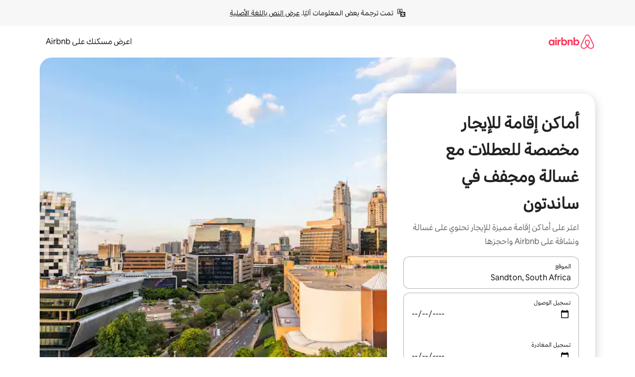

--- FILE ---
content_type: text/html;charset=utf-8
request_url: https://ar.airbnb.com/sandton-south-africa/stays/washer-and-dryer
body_size: 138429
content:
<!doctype html>
<html lang="ar" dir="rtl" data-is-hyperloop="true" data-is-async-local-storage="true" class="scrollbar-gutter"><head><meta charSet="utf-8"/><meta name="locale" content="ar"/><meta name="google" content="notranslate"/><meta id="csrf-param-meta-tag" name="csrf-param" content="authenticity_token"/><meta id="csrf-token-meta-tag" name="csrf-token" content=""/><meta id="english-canonical-url" content=""/><meta name="twitter:widgets:csp" content="on"/><meta name="mobile-web-app-capable" content="yes"/><meta name="apple-mobile-web-app-capable" content="yes"/><meta name="application-name" content="Airbnb"/><meta name="apple-mobile-web-app-title" content="Airbnb"/><meta name="theme-color" content="#ffffff"/><meta name="msapplication-navbutton-color" content="#ffffff"/><meta name="apple-mobile-web-app-status-bar-style" content="black-translucent"/><meta name="msapplication-starturl" content="/?utm_source=homescreen"/><style id="seo-css-reset" type="text/css"> @font-face { font-family: 'Airbnb Cereal VF'; src: url('https://a0.muscache.com/airbnb/static/airbnb-dls-web/build/fonts/cereal-variable/AirbnbCerealVF_W_Wght.8816d9e5c3b6a860636193e36b6ac4e4.woff2') format('woff2 supports variations'), url('https://a0.muscache.com/airbnb/static/airbnb-dls-web/build/fonts/cereal-variable/AirbnbCerealVF_W_Wght.8816d9e5c3b6a860636193e36b6ac4e4.woff2') format('woff2-variations'); font-style: normal; unicode-range: U+0000-03FF, U+0500-058F, U+0700-074F, U+0780-FAFF, U+FE00-FE6F, U+FF00-EFFFF, U+FFFFE-10FFFF; font-display: swap; } @font-face { font-family: 'Airbnb Cereal VF'; src: url('https://a0.muscache.com/airbnb/static/airbnb-dls-web/build/fonts/cereal-variable/AirbnbCerealVF_Italics_W_Wght.bd5e0f97cea11e9264b40656a83357ec.woff2') format('woff2 supports variations'), url('https://a0.muscache.com/airbnb/static/airbnb-dls-web/build/fonts/cereal-variable/AirbnbCerealVF_Italics_W_Wght.bd5e0f97cea11e9264b40656a83357ec.woff2') format('woff2-variations'); font-style: italic; unicode-range: U+0000-03FF, U+0500-058F, U+0700-074F, U+0780-FAFF, U+FE00-FE6F, U+FF00-EFFFF, U+FFFFE-10FFFF; font-display: swap; } @font-face { font-family: 'Airbnb Cereal VF'; unicode-range: U+0600-06FF, U+0750-077F; font-style: normal; src: url('https://a0.muscache.com/airbnb/static/airbnb-dls-web/build/fonts/cereal-variable/AirbnbCerealVF_Arabic_W_Wght.6bee4dd7ab27ef998da2f3a25ae61b48.woff2') format('woff2 supports variations'), url('https://a0.muscache.com/airbnb/static/airbnb-dls-web/build/fonts/cereal-variable/AirbnbCerealVF_Arabic_W_Wght.6bee4dd7ab27ef998da2f3a25ae61b48.woff2') format('woff2-variations'); font-display: swap; } @font-face { font-family: 'Airbnb Cereal VF'; unicode-range: U+0400-04FF; font-style: normal; src: url('https://a0.muscache.com/airbnb/static/airbnb-dls-web/build/fonts/cereal-variable/AirbnbCerealVF_Cyril_W_Wght.df06d21e3ece5673610c24f0090979ff.woff2') format('woff2 supports variations'), url('https://a0.muscache.com/airbnb/static/airbnb-dls-web/build/fonts/cereal-variable/AirbnbCerealVF_Cyril_W_Wght.df06d21e3ece5673610c24f0090979ff.woff2') format('woff2-variations'); font-display: swap; } @font-face { font-family: 'Airbnb Cereal VF'; unicode-range: U+0590-05FF, U+FB00-FB4F; font-style: normal; src: url('https://a0.muscache.com/airbnb/static/airbnb-dls-web/build/fonts/cereal-variable/AirbnbCerealVF_Hebrew_W_Wght.8c6defa083bcccea47d68d872b5a2b0c.woff2') format('woff2 supports variations'), url('https://a0.muscache.com/airbnb/static/airbnb-dls-web/build/fonts/cereal-variable/AirbnbCerealVF_Hebrew_W_Wght.8c6defa083bcccea47d68d872b5a2b0c.woff2') format('woff2-variations'); font-display: swap; } @font-face { font-family: 'Airbnb Cereal VF'; src: url('https://a0.muscache.com/airbnb/static/airbnb-dls-web/build/fonts/cereal-variable/AirbnbCerealVF_W_Wght.8816d9e5c3b6a860636193e36b6ac4e4.woff2') format('woff2 supports variations'), url('https://a0.muscache.com/airbnb/static/airbnb-dls-web/build/fonts/cereal-variable/AirbnbCerealVF_W_Wght.8816d9e5c3b6a860636193e36b6ac4e4.woff2') format('woff2-variations'); font-style: normal; font-display: swap; } @font-face { font-family: 'Airbnb Cereal VF'; unicode-range: U+0900-097F; font-style: normal; src: url('https://a0.muscache.com/airbnb/static/airbnb-dls-web/build/fonts/cereal-variable/AirbnbCerealVF_Deva_W_Wght.b498e56f4d652dd9addb81cdafd7e6d8.woff2') format('woff2 supports variations'), url('https://a0.muscache.com/airbnb/static/airbnb-dls-web/build/fonts/cereal-variable/AirbnbCerealVF_Deva_W_Wght.b498e56f4d652dd9addb81cdafd7e6d8.woff2') format('woff2-variations'); font-display: swap; } @font-face { font-family: 'Airbnb Cereal VF'; unicode-range: U+0E00-0E7F; font-style: normal; src: url('https://a0.muscache.com/airbnb/static/airbnb-dls-web/build/fonts/cereal-variable/AirbnbCerealVF_ThaiLp_W_Wght.e40f7fff25db11840de609db35118844.woff2') format('woff2 supports variations'), url('https://a0.muscache.com/airbnb/static/airbnb-dls-web/build/fonts/cereal-variable/AirbnbCerealVF_ThaiLp_W_Wght.e40f7fff25db11840de609db35118844.woff2') format('woff2-variations'); font-display: swap; } @font-face { font-family: 'Airbnb Cereal VF'; unicode-range: U+0370-03FF; font-style: normal; src: url('https://a0.muscache.com/airbnb/static/airbnb-dls-web/build/fonts/cereal-variable/AirbnbCerealVF_Greek_W_Wght.4eec7b9ea9093264b972a6eb2a7f13b8.woff2') format('woff2 supports variations'), url('https://a0.muscache.com/airbnb/static/airbnb-dls-web/build/fonts/cereal-variable/AirbnbCerealVF_Greek_W_Wght.4eec7b9ea9093264b972a6eb2a7f13b8.woff2') format('woff2-variations'); font-display: swap; } html{font-family: Airbnb Cereal VF,Circular,-apple-system,BlinkMacSystemFont,Roboto,Helvetica Neue,sans-serif;color:inherit;-webkit-font-smoothing:antialiased;-moz-osx-font-smoothing:grayscale;font-synthesis:none;}body{font-size:14px;line-height:1.43;}*,::before,::after{box-sizing:border-box;}html,body,blockquote,dl,dd,h1,h2,h3,h4,h5,h6,hr,figure,p,pre,fieldset{margin:0;padding:0;border:0;}article,aside,details,figcaption,figure,footer,header,hgroup,menu,nav,section{display:block;}ol,ul{list-style:none;margin:0;padding:0;}a{text-decoration:none;color:inherit}input{font-family:inherit;}table{border-collapse:collapse;}.screen-reader-only{border:0;clip:rect(0,0,0,0);height:1px;margin:-1px;overflow:hidden;padding:0;position:absolute;width:1px}.screen-reader-only-focusable:focus{clip:auto;height:auto;margin:0;overflow:visible;position:static;width:auto}.skip-to-content:focus{background-color:#fff;font-size:18px;padding:0 24px;position:absolute;left:3px;line-height:64px;top:3px;z-index:10000}</style><script src="https://a0.muscache.com/airbnb/static/packages/web/common/frontend/hyperloop-browser/metroRequire.2c6e4ab679.js" defer="" crossorigin="anonymous"></script><script src="https://a0.muscache.com/airbnb/static/packages/web/common/frontend/hyperloop-browser/shims_post_modules.40649cedba.js" defer="" crossorigin="anonymous"></script><script src="https://a0.muscache.com/airbnb/static/packages/web/ar/frontend/airmetro/browser/asyncRequire.5a88a2dadc.js" defer="" crossorigin="anonymous"></script><script src="https://a0.muscache.com/airbnb/static/packages/web/common/frontend/hyperloop-browser/coreV2.2f329d7dd2.js" defer="" crossorigin="anonymous"></script><script src="https://a0.muscache.com/airbnb/static/packages/web/common/b7d9.eb2ab260dc.js" defer="" crossorigin="anonymous"></script><script src="https://a0.muscache.com/airbnb/static/packages/web/common/frontend/seo-loop/routeHandler.9af34112f2.js" defer="" crossorigin="anonymous"></script><script src="https://a0.muscache.com/airbnb/static/packages/web/common/2148.155b242dd6.js" defer="" crossorigin="anonymous"></script><script src="https://a0.muscache.com/airbnb/static/packages/web/common/217f.4b08da86c7.js" defer="" crossorigin="anonymous"></script><script src="https://a0.muscache.com/airbnb/static/packages/web/common/e18a.b71d02ec9c.js" defer="" crossorigin="anonymous"></script><script src="https://a0.muscache.com/airbnb/static/packages/web/common/57a4.f04d9fc689.js" defer="" crossorigin="anonymous"></script><script src="https://a0.muscache.com/airbnb/static/packages/web/common/42cb.81b440ee0b.js" defer="" crossorigin="anonymous"></script><script src="https://a0.muscache.com/airbnb/static/packages/web/common/frontend/moment-more-formats/src/locale/ar.310bf7e75e.js" defer="" crossorigin="anonymous"></script><script src="https://a0.muscache.com/airbnb/static/packages/web/common/frontend/seo-loop/apps/landing-pages/initializer.ca392d0498.js" defer="" crossorigin="anonymous"></script><script src="https://a0.muscache.com/airbnb/static/packages/web/ar/ce9a.533c7a5907.js" defer="" crossorigin="anonymous"></script><script src="https://a0.muscache.com/airbnb/static/packages/web/common/frontend/landing-pages/page-types/stays/StaysRouteContainer.0f31687765.js" defer="" crossorigin="anonymous"></script><script src="https://a0.muscache.com/airbnb/static/packages/web/common/cd01.29f187ca1f.js" defer="" crossorigin="anonymous"></script><script src="https://a0.muscache.com/airbnb/static/packages/web/common/0469.ec6911cbe3.js" defer="" crossorigin="anonymous"></script><script src="https://a0.muscache.com/airbnb/static/packages/web/common/0a2f.9dfc0ed011.js" defer="" crossorigin="anonymous"></script><script src="https://a0.muscache.com/airbnb/static/packages/web/common/0c01.b1ada6349a.js" defer="" crossorigin="anonymous"></script><script src="https://a0.muscache.com/airbnb/static/packages/web/common/ae27.d9f002793e.js" defer="" crossorigin="anonymous"></script><script src="https://a0.muscache.com/airbnb/static/packages/web/common/5b92.e06dc15349.js" defer="" crossorigin="anonymous"></script><script src="https://a0.muscache.com/airbnb/static/packages/web/common/9a38.2744fbcc8c.js" defer="" crossorigin="anonymous"></script><script src="https://a0.muscache.com/airbnb/static/packages/web/common/e2da.12f660f5aa.js" defer="" crossorigin="anonymous"></script><script src="https://a0.muscache.com/airbnb/static/packages/web/common/014a.96d0b51e8c.js" defer="" crossorigin="anonymous"></script><script src="https://a0.muscache.com/airbnb/static/packages/web/common/frontend/seo-loop/apps/landing-pages/client.1131b15de7.js" defer="" crossorigin="anonymous"></script><script>(function() {
  // pg_pixel is no-op now.
})()</script><script>"undefined"!=typeof window&&window.addEventListener("error",function e(r){if(window._errorReportingInitialized)return void window.removeEventListener("error",e);const{error:n}=r;if(!n)return;const o=r.message||n.message,t=/Requiring unknown module/.test(o)?.01:.1;if(Math.random()>t)return;const{locale:a,tracking_context:i}=window[Symbol.for("__ global cache key __")]?.["string | airbnb-bootstrap-data"]?.["_bootstrap-layout-init"]??{},s=a||navigator.language,l=location.pathname,c="undefined"!=typeof window?{tags:{loggingSource:"browser",sampleRate:String(t)}}:{sampleRate:String(t)};fetch("https://notify.bugsnag.com/",{headers:{"Bugsnag-Payload-Version":"5"},body:JSON.stringify({apiKey:"e393bc25e52fe915ffb56c14ddf2ff1b",payloadVersion:"5",notifier:{name:"Bugsnag JavaScript",version:"0.0.5-AirbnbUnhandledBufferedErrorCustomFetch",url:""},events:[{exceptions:[{errorClass:n.name,message:o,stacktrace:[{file:r.filename,lineNumber:r.lineno,columnNumber:r.colno}],type:"browserjs"}],request:{url:location.href},context:l,groupingHash:n.name.concat("-",o,"-",l),unhandled:!0,app:{releaseStage:i?.environment},device:{time:new Date,userAgent:navigator.userAgent},metaData:{infra:{app_name:i?.app,is_buffered_error:!0,loop_name:i?.controller,locale:s,service_worker_url:navigator.serviceWorker?.controller?.scriptURL},...c}}]}),method:"POST"})});</script><script>
// FID init code.
!function(e,n){let t,c,o,i=[];const r={passive:!0,capture:!0},f=new Date,u="pointerup",a="pointercancel";function s(e,n){t||(t=n,c=e,o=new Date,l())}function l(){c>=0&&c<o-f&&(i.forEach(e=>{e(c,t)}),i=[])}function p(t){if(t.cancelable){const c=(t.timeStamp>1e12?new Date:performance.now())-t.timeStamp;"pointerdown"===t.type?function(t,c){function o(){s(t,c),f()}function i(){f()}function f(){n(u,o,r),n(a,i,r)}e(u,o,r),e(a,i,r)}(c,t):s(c,t)}}var w;w=e,["click","mousedown","keydown","touchstart","pointerdown"].forEach(e=>{w(e,p,r)}),self.perfMetrics=self.perfMetrics||{},self.perfMetrics.onFirstInputDelay=function(e){i.push(e),l()},self.perfMetrics.clearFirstInputDelay=function(){t&&(t=null,c=null,o=null)}}(addEventListener,removeEventListener);
// LCP Polyfill code
!function(e,t,n){let o,r,c=0,a=0,s=0,i=!1,l=!0;const f=["IMG","H1","H2","H3","H4","H5","SVG"];let m,d,g;const u=["click","mousedown","keydown","touchstart","pointerdown","scroll"],E={passive:!0,capture:!0};function p(e,t,n){(t>1.000666778*a||o&&!document.body.contains(o))&&(a=t,s=n,o=e,g?.(s,o,a))}function h(e){d?.observe(e)}function N(){if(l)if(i)m||(m={IMG:document.getElementsByTagName("img"),H1:document.getElementsByTagName("h1"),H2:document.getElementsByTagName("h2"),H3:document.getElementsByTagName("h3"),H4:document.getElementsByTagName("h4"),H5:document.getElementsByTagName("h5"),SVG:document.getElementsByTagName("svg")}),f.forEach(e=>{Array.from(m[e]).forEach(e=>{h(e)})}),setTimeout(N,50);else{let e;for(!r&&document.body&&(r=document.createNodeIterator(document.body,NodeFilter.SHOW_ELEMENT,e=>{return t=e,f.includes(t.tagName)||t.hasAttribute("data-lcp-candidate")?NodeFilter.FILTER_ACCEPT:NodeFilter.FILTER_REJECT;var t}));e=r?.nextNode();)h(e);n(N)}}function H(){c=performance.now(),a=0,s=0,o=null,d=new IntersectionObserver(e=>{e.filter(e=>e.isIntersecting).forEach(e=>{!function(e,t,o){const r=t.height*t.width;if(["H1","H2","H3","H4","H5"].includes(e.tagName)){const t=document.createRange();t.selectNodeContents(e),n(()=>{const n=t.getBoundingClientRect(),c=n.height*n.width;o(e,Math.min(c,r),performance.now())})}else if("IMG"!==e.tagName)o(e,r,performance.now());else{const t=()=>n(()=>o(e,r,performance.now()));e.complete?t():e.addEventListener("load",t,{once:!0})}}(e.target,e.intersectionRect,p)})}),n(N),u.forEach(t=>{e(t,y,E)})}function y(e){const t=e.target;("scroll"!==e.type||"expand-trigger"!==t?.className&&"contract-trigger"!==t?.className)&&0!==a&&(performance.now()-c<250||T())}function T(){d?.disconnect(),u.forEach(e=>{t(e,y,E)}),l=!1,d=null}H(),self.perfMetrics=self.perfMetrics||{},self.perfMetrics.onLargestContentfulPaint=function(e){g=e,0!==s&&null!==o&&g(s,o,a)},self.perfMetrics.startSearchingForLargestContentfulPaint=H.bind(null,!1),self.perfMetrics.stopSearchingForLargestContentfulPaint=T,self.perfMetrics.markIsHydratedForLargestContentfulPaint=()=>{i=!0},self.perfMetrics.registerLCPCandidate=h,self.perfMetrics.inspectLCPTarget=()=>o}(addEventListener,removeEventListener,requestAnimationFrame);
// INP init code.
!function(e){let n,t=0;const r={value:-1,entries:[]};let i,o=[];const s=new Map;let a,c=0,l=1/0,u=0;function f(){return null!=a?c:null!=performance.interactionCount?performance.interactionCount:0}function d(){return f()-t}function p(e){e.forEach(e=>{e.interactionId&&function(e){if(null==e.interactionId)return;const n=o[o.length-1],t=s.get(e.interactionId);if(null!=t||o.length<10||e.duration>n.latency){if(null!=t)t.entries.push(e),t.latency=Math.max(t.latency,e.duration);else{const n={id:e.interactionId,latency:e.duration,entries:[e]};o.push(n),s.set(e.interactionId,n)}o.sort((e,n)=>n.latency-e.latency),o.splice(10).forEach(e=>{s.delete(e.id)})}}(e)});const n=function(){const e=Math.min(o.length-1,Math.floor(d()/50));return o[e]}();n&&n.latency!==r.value&&(r.value=n.latency,r.entries=n.entries,v())}function v(){r.value>=0&&i&&i(r.value,r.entries)}"PerformanceObserver"in window&&PerformanceObserver.supportedEntryTypes&&PerformanceObserver.supportedEntryTypes.includes("event")&&("interactionCount"in performance||null!=a||PerformanceObserver.supportedEntryTypes&&PerformanceObserver.supportedEntryTypes.includes("event")&&(a=new PerformanceObserver(e=>{Promise.resolve().then(()=>{e.getEntries().forEach(e=>{e.interactionId&&(l=Math.min(l,e.interactionId),u=Math.max(u,e.interactionId),c=u?(u-l)/7+1:0)})})}),a.observe({type:"event",buffered:!0,durationThreshold:0})),n=new PerformanceObserver(e=>{Promise.resolve().then(()=>{p(e.getEntries())})}),n.observe({type:"event",buffered:!0,durationThreshold:40}),n.observe({type:"first-input",buffered:!0}),e("visibilitychange",function(){null!=n&&"hidden"===document.visibilityState&&(p(n.takeRecords()),r.value<0&&d()>0&&(r.value=0,r.entries=[]),v())},!0),e("pageshow",function(e){e.persisted&&(o=[],s.clear(),t=f(),r.value=-1,r.entries=[])},!0)),self.perfMetrics=self.perfMetrics||{},self.perfMetrics.onInp=function(e){r.value>=0?e(r.value,r.entries):i=e},self.perfMetrics.clearInp=function(){o=[],s.clear(),t=0,c=0,l=1/0,u=0,r.value=-1,r.entries=[]}}(addEventListener);
</script><script>((e,t,o,n)=>{if(!n.supports("(font: -apple-system-body) and (-webkit-touch-callout: default)"))return;const d=e.createElement("div");d.setAttribute("style","font: -apple-system-body"),t.appendChild(d),"17px"===o(d).fontSize&&t.style.setProperty("font-size","16px"),t.removeChild(d)})(document,document.documentElement,getComputedStyle,CSS);</script><script>(()=>{if("undefined"==typeof window)return;if("ScrollTimeline"in window)return;const n=new Map;window.queuedAnimations=n,window.queuedAnimationsLoaded=new AbortController,window.addEventListener("animationstart",i=>{const e=i.target;e.getAnimations().filter(n=>n.animationName===i.animationName).forEach(i=>{n.set(i,e)})},{signal:window.queuedAnimationsLoaded.signal})})();</script><link rel="search" type="application/opensearchdescription+xml" href="/opensearch.xml" title="Airbnb"/><link rel="apple-touch-icon" href="https://a0.muscache.com/airbnb/static/icons/apple-touch-icon-76x76-3b313d93b1b5823293524b9764352ac9.png"/><link rel="apple-touch-icon" sizes="76x76" href="https://a0.muscache.com/airbnb/static/icons/apple-touch-icon-76x76-3b313d93b1b5823293524b9764352ac9.png"/><link rel="apple-touch-icon" sizes="120x120" href="https://a0.muscache.com/airbnb/static/icons/apple-touch-icon-120x120-52b1adb4fe3a8f825fc4b143de12ea4b.png"/><link rel="apple-touch-icon" sizes="152x152" href="https://a0.muscache.com/airbnb/static/icons/apple-touch-icon-152x152-7b7c6444b63d8b6ebad9dae7169e5ed6.png"/><link rel="apple-touch-icon" sizes="180x180" href="https://a0.muscache.com/airbnb/static/icons/apple-touch-icon-180x180-bcbe0e3960cd084eb8eaf1353cf3c730.png"/><link rel="icon" sizes="192x192" href="https://a0.muscache.com/im/pictures/airbnb-platform-assets/AirbnbPlatformAssets-Favicons/original/0d189acb-3f82-4b2c-b95f-ad1d6a803d13.png?im_w=240"/><link rel="shortcut icon" sizes="76x76" type="image/png" href="https://a0.muscache.com/im/pictures/airbnb-platform-assets/AirbnbPlatformAssets-Favicons/original/0d189acb-3f82-4b2c-b95f-ad1d6a803d13.png?im_w=240"/><link rel="mask-icon" href="https://a0.muscache.com/pictures/airbnb-platform-assets/AirbnbPlatformAssets-Favicons/original/304e8c59-05df-4fab-9846-f69fd7f749b0.svg?im_w=240" color="#FF5A5F"/><link rel="apple-touch-icon" href="https://a0.muscache.com/airbnb/static/icons/apple-touch-icon-76x76-3b313d93b1b5823293524b9764352ac9.png"/><link rel="apple-touch-icon" sizes="76x76" href="https://a0.muscache.com/airbnb/static/icons/apple-touch-icon-76x76-3b313d93b1b5823293524b9764352ac9.png"/><link rel="apple-touch-icon" sizes="120x120" href="https://a0.muscache.com/airbnb/static/icons/apple-touch-icon-120x120-52b1adb4fe3a8f825fc4b143de12ea4b.png"/><link rel="apple-touch-icon" sizes="152x152" href="https://a0.muscache.com/airbnb/static/icons/apple-touch-icon-152x152-7b7c6444b63d8b6ebad9dae7169e5ed6.png"/><link rel="apple-touch-icon" sizes="180x180" href="https://a0.muscache.com/airbnb/static/icons/apple-touch-icon-180x180-bcbe0e3960cd084eb8eaf1353cf3c730.png"/><link rel="icon" sizes="192x192" href="https://a0.muscache.com/im/pictures/airbnb-platform-assets/AirbnbPlatformAssets-Favicons/original/0d189acb-3f82-4b2c-b95f-ad1d6a803d13.png?im_w=240"/><link rel="shortcut icon" sizes="76x76" type="image/png" href="https://a0.muscache.com/im/pictures/airbnb-platform-assets/AirbnbPlatformAssets-Favicons/original/0d189acb-3f82-4b2c-b95f-ad1d6a803d13.png?im_w=240"/><link rel="mask-icon" href="https://a0.muscache.com/pictures/airbnb-platform-assets/AirbnbPlatformAssets-Favicons/original/304e8c59-05df-4fab-9846-f69fd7f749b0.svg?im_w=240" color="#FF5A5F"/><style id="aphrodite" type="text/css" data-aphrodite="true">._1iy98nd{pointer-events:none !important;-webkit-user-select:none !important;user-select:none !important;white-space:pre-wrap !important;padding-right:0px !important;padding-left:0px !important;font-family:Airbnb Cereal VF,Circular,-apple-system,BlinkMacSystemFont,Roboto,Helvetica Neue,sans-serif !important;font-size:1.125rem !important;}._7h1p0g{margin:0 !important;padding:0 !important;}</style><style id="linaria" type="text/css" data-linaria="true">.c1jo210i.c1jo210i.c1jo210i{display:grid;}

.cnk25hy.cnk25hy.cnk25hy{height:100%;}

.e1mkvczo.e1mkvczo.e1mkvczo{grid-row:1;grid-column:1;}

.dir.perb90o.perb90o.perb90o{transition:opacity 75ms var(--motion-linear-curve-animation-timing-function), visibility 75ms var(--motion-linear-curve-animation-timing-function);}

.ni1yqzk.ni1yqzk.ni1yqzk{opacity:1;visibility:visible;}

.rgyynxb.rgyynxb.rgyynxb{opacity:0;visibility:hidden;}
.cyqdyy.cyqdyy.cyqdyy{position:relative;}

.dir.cyqdyy.cyqdyy.cyqdyy{background-color:var(--palette-white);}

.vz2oe5x.vz2oe5x.vz2oe5x{--view-transition_play-state:running;}

.vg7vsjx.vg7vsjx.vg7vsjx{height:100%;}

.v1cv8r21.v1cv8r21.v1cv8r21{display:contents;}

.vyb6402.vyb6402.vyb6402:where(.contextual-grow)::view-transition-group(container),.vyb6402.vyb6402.vyb6402:where(.contextual-grow)::view-transition-group(container-content){mix-blend-mode:normal;overflow:hidden;}

.dir.vyb6402.vyb6402.vyb6402:where(.contextual-grow)::view-transition-group(container),.dir.vyb6402.vyb6402.vyb6402:where(.contextual-grow)::view-transition-group(container-content){border-radius:var(--container-border-radius,15px);}

.dir.vyb6402.vyb6402.vyb6402:where(.contextual-grow)::view-transition-group(container){border-bottom:var(--container-border,none);}

@media (prefers-reduced-motion:no-preference){
.vyb6402.vyb6402.vyb6402:where(.contextual-grow).exit.exit.exit::view-transition-old(container){--view-transition_mix-blend-mode:plus-lighter;opacity:var(--view-transition-fade-effect_opacity-from);--view-transition-fade-effect_opacity-from:1;--view-transition-fade-effect_duration:75ms;--view-transition-fade-effect_transition_timing-function:var(--motion-linear-curve-animation-timing-function);--view-transition-fade-effect_delay:var(--contextual-grow_fade-delay,50ms);animation:var(--reduced-motion_duration,var(--view-transition-fade-effect_duration,200ms)) var(--view-transition-fade-effect_timing-function,linear) var(--view-transition-fade-effect_delay,0ms) 1 normal var(--view-transition_fill-mode,both) var(--view-transition_play-state,paused) fade-vyb6402;}

.dir.vyb6402.vyb6402.vyb6402:where(.contextual-grow).exit.exit.exit::view-transition-old(container){animation:var(--reduced-motion_duration,var(--view-transition-fade-effect_duration,200ms)) var(--view-transition-fade-effect_timing-function,linear) var(--view-transition-fade-effect_delay,0ms) 1 normal var(--view-transition_fill-mode,both) var(--view-transition_play-state,paused) fade-vyb6402;}

@keyframes fade-vyb6402{
from{opacity:var(--view-transition-fade-effect_opacity-from,0);visibility:visible;}

to{opacity:var(--view-transition-fade-effect_opacity-to,1);}}}

@media (prefers-reduced-motion:reduce),(update:slow),(update:none){
.vyb6402.vyb6402.vyb6402:where(.contextual-grow).exit.exit.exit::view-transition-old(container){--view-transition_mix-blend-mode:plus-lighter;opacity:var(--view-transition-fade-effect_opacity-from);}

.dir.vyb6402.vyb6402.vyb6402:where(.contextual-grow).exit.exit.exit::view-transition-old(container){animation:var(--reduced-motion_duration,var(--view-transition-fade-effect_duration,200ms)) var(--view-transition-fade-effect_timing-function,linear) var(--view-transition-fade-effect_delay,0ms) 1 normal var(--view-transition_fill-mode,both) var(--view-transition_play-state,paused) fade-vyb6402;}

@keyframes fade-vyb6402{
from{opacity:var(--view-transition-fade-effect_opacity-from,0);visibility:visible;}

to{opacity:var(--view-transition-fade-effect_opacity-to,1);}}}

@media (prefers-reduced-motion:no-preference){
.vyb6402.vyb6402.vyb6402:where(.contextual-grow).enter.enter.enter::view-transition-old(container){--view-transition_mix-blend-mode:plus-lighter;opacity:var(--view-transition-fade-effect_opacity-from);--view-transition-fade-effect_opacity-from:1;--view-transition-fade-effect_opacity-to:0;--view-transition-fade-effect_duration:75ms;--view-transition-fade-effect_transition_timing-function:var(--motion-linear-curve-animation-timing-function);--view-transition-fade-effect_delay:var(--contextual-grow_fade-delay,50ms);animation:var(--reduced-motion_duration,var(--view-transition-fade-effect_duration,200ms)) var(--view-transition-fade-effect_timing-function,linear) var(--view-transition-fade-effect_delay,0ms) 1 normal var(--view-transition_fill-mode,both) var(--view-transition_play-state,paused) fade-vyb6402;--view-transition-scale-effect_duration:500ms;animation:var(--reduced-motion_duration,var(--view-transition-scale-effect_duration,200ms)) var(--view-transition-scale-effect_timing-function,var(--motion-standard-curve-animation-timing-function)) var(--view-transition-scale-effect_delay,0ms) 1 normal var(--view-transition_fill-mode,both) var(--view-transition_play-state,paused) scale-vyb6402;}

.dir.vyb6402.vyb6402.vyb6402:where(.contextual-grow).enter.enter.enter::view-transition-old(container){animation:var(--reduced-motion_duration,var(--view-transition-fade-effect_duration,200ms)) var(--view-transition-fade-effect_timing-function,linear) var(--view-transition-fade-effect_delay,0ms) 1 normal var(--view-transition_fill-mode,both) var(--view-transition_play-state,paused) fade-vyb6402,var(--reduced-motion_duration,var(--view-transition-scale-effect_duration,200ms)) var(--view-transition-scale-effect_timing-function,var(--motion-standard-curve-animation-timing-function)) var(--view-transition-scale-effect_delay,0ms) 1 normal var(--view-transition_fill-mode,both) var(--view-transition_play-state,paused) scale-vyb6402;}

@keyframes fade-vyb6402{
from{opacity:var(--view-transition-fade-effect_opacity-from,0);visibility:visible;}

to{opacity:var(--view-transition-fade-effect_opacity-to,1);}}

@keyframes scale-vyb6402{
from{filter:var(--view-transition_from-filter);visibility:visible;scale:var(--view-transition-scale-effect_from,1);}

to{filter:var(--view-transition_to-filter);scale:var(--view-transition-scale-effect_to,0);}}}

@media (prefers-reduced-motion:reduce),(update:slow),(update:none){
.vyb6402.vyb6402.vyb6402:where(.contextual-grow).enter.enter.enter::view-transition-old(container){--view-transition_mix-blend-mode:plus-lighter;opacity:var(--view-transition-fade-effect_opacity-from);}

.dir.vyb6402.vyb6402.vyb6402:where(.contextual-grow).enter.enter.enter::view-transition-old(container){animation:var(--reduced-motion_duration,var(--view-transition-fade-effect_duration,200ms)) var(--view-transition-fade-effect_timing-function,linear) var(--view-transition-fade-effect_delay,0ms) 1 normal var(--view-transition_fill-mode,both) var(--view-transition_play-state,paused) fade-vyb6402;}

@keyframes fade-vyb6402{
from{opacity:var(--view-transition-fade-effect_opacity-from,0);visibility:visible;}

to{opacity:var(--view-transition-fade-effect_opacity-to,1);}}}

@media (prefers-reduced-motion:no-preference){
.vyb6402.vyb6402.vyb6402:where(.contextual-grow).enter.enter.enter::view-transition-new(container){--view-transition_mix-blend-mode:plus-lighter;opacity:var(--view-transition-fade-effect_opacity-from);--view-transition-fade-effect_opacity-from:1;--view-transition-fade-effect_duration:75ms;--view-transition-fade-effect_transition_timing-function:var(--motion-linear-curve-animation-timing-function);--view-transition-fade-effect_delay:var(--contextual-grow_fade-delay,50ms);animation:var(--reduced-motion_duration,var(--view-transition-fade-effect_duration,200ms)) var(--view-transition-fade-effect_timing-function,linear) var(--view-transition-fade-effect_delay,0ms) 1 normal var(--view-transition_fill-mode,both) var(--view-transition_play-state,paused) fade-vyb6402;animation:var(--reduced-motion_duration,var(--view-transition-scale-effect_duration,200ms)) var(--view-transition-scale-effect_timing-function,var(--motion-standard-curve-animation-timing-function)) var(--view-transition-scale-effect_delay,0ms) 1 normal var(--view-transition_fill-mode,both) var(--view-transition_play-state,paused) scale-vyb6402;}

.dir.vyb6402.vyb6402.vyb6402:where(.contextual-grow).enter.enter.enter::view-transition-new(container){animation:var(--reduced-motion_duration,var(--view-transition-fade-effect_duration,200ms)) var(--view-transition-fade-effect_timing-function,linear) var(--view-transition-fade-effect_delay,0ms) 1 normal var(--view-transition_fill-mode,both) var(--view-transition_play-state,paused) fade-vyb6402;}

@keyframes fade-vyb6402{
from{opacity:var(--view-transition-fade-effect_opacity-from,0);visibility:visible;}

to{opacity:var(--view-transition-fade-effect_opacity-to,1);}}

@keyframes scale-vyb6402{
from{filter:var(--view-transition_from-filter);visibility:visible;scale:var(--view-transition-scale-effect_from,1);}

to{filter:var(--view-transition_to-filter);scale:var(--view-transition-scale-effect_to,0);}}}

@media (prefers-reduced-motion:reduce),(update:slow),(update:none){
.vyb6402.vyb6402.vyb6402:where(.contextual-grow).enter.enter.enter::view-transition-new(container){--view-transition_mix-blend-mode:plus-lighter;opacity:var(--view-transition-fade-effect_opacity-from);}

.dir.vyb6402.vyb6402.vyb6402:where(.contextual-grow).enter.enter.enter::view-transition-new(container){animation:var(--reduced-motion_duration,var(--view-transition-fade-effect_duration,200ms)) var(--view-transition-fade-effect_timing-function,linear) var(--view-transition-fade-effect_delay,0ms) 1 normal var(--view-transition_fill-mode,both) var(--view-transition_play-state,paused) fade-vyb6402;}

@keyframes fade-vyb6402{
from{opacity:var(--view-transition-fade-effect_opacity-from,0);visibility:visible;}

to{opacity:var(--view-transition-fade-effect_opacity-to,1);}}}

.vyb6402.vyb6402.vyb6402:where(.contextual-grow)::view-transition-new(container-content){mix-blend-mode:normal;}

@media (prefers-reduced-motion:no-preference){
.vyb6402.vyb6402.vyb6402:where(.contextual-grow).enter.enter.enter::view-transition-old(container-content){mix-blend-mode:normal;--view-transition_mix-blend-mode:plus-lighter;opacity:var(--view-transition-fade-effect_opacity-from);--view-transition-fade-effect_opacity-from:1;--view-transition-fade-effect_opacity-to:0;--view-transition-fade-effect_duration:75ms;--view-transition-fade-effect_transition_timing-function:var(--motion-linear-curve-animation-timing-function);--view-transition-fade-effect_delay:var(--contextual-grow_fade-delay,50ms);animation:var(--reduced-motion_duration,var(--view-transition-fade-effect_duration,200ms)) var(--view-transition-fade-effect_timing-function,linear) var(--view-transition-fade-effect_delay,0ms) 1 normal var(--view-transition_fill-mode,both) var(--view-transition_play-state,paused) fade-vyb6402;}

.dir.vyb6402.vyb6402.vyb6402:where(.contextual-grow).enter.enter.enter::view-transition-old(container-content){animation:var(--reduced-motion_duration,var(--view-transition-fade-effect_duration,200ms)) var(--view-transition-fade-effect_timing-function,linear) var(--view-transition-fade-effect_delay,0ms) 1 normal var(--view-transition_fill-mode,both) var(--view-transition_play-state,paused) fade-vyb6402;}

@keyframes fade-vyb6402{
from{opacity:var(--view-transition-fade-effect_opacity-from,0);visibility:visible;}

to{opacity:var(--view-transition-fade-effect_opacity-to,1);}}}

@media (prefers-reduced-motion:reduce),(update:slow),(update:none){
.vyb6402.vyb6402.vyb6402:where(.contextual-grow).enter.enter.enter::view-transition-old(container-content){--view-transition_mix-blend-mode:plus-lighter;opacity:var(--view-transition-fade-effect_opacity-from);}

.dir.vyb6402.vyb6402.vyb6402:where(.contextual-grow).enter.enter.enter::view-transition-old(container-content){animation:var(--reduced-motion_duration,var(--view-transition-fade-effect_duration,200ms)) var(--view-transition-fade-effect_timing-function,linear) var(--view-transition-fade-effect_delay,0ms) 1 normal var(--view-transition_fill-mode,both) var(--view-transition_play-state,paused) fade-vyb6402;}

@keyframes fade-vyb6402{
from{opacity:var(--view-transition-fade-effect_opacity-from,0);visibility:visible;}

to{opacity:var(--view-transition-fade-effect_opacity-to,1);}}}

@media (prefers-reduced-motion:no-preference){
.vyb6402.vyb6402.vyb6402:where(.contextual-grow).enter.enter.enter::view-transition-new(container-content){mix-blend-mode:normal;--view-transition_mix-blend-mode:plus-lighter;opacity:var(--view-transition-fade-effect_opacity-from);--view-transition-fade-effect_opacity-from:var(--contextual-grow_content-start-opacity,0);--view-transition-fade-effect_duration:75ms;--view-transition-fade-effect_transition_timing-function:var(--motion-linear-curve-animation-timing-function);--view-transition-fade-effect_delay:var(--contextual-grow_fade-delay,50ms);animation:var(--reduced-motion_duration,var(--view-transition-fade-effect_duration,200ms)) var(--view-transition-fade-effect_timing-function,linear) var(--view-transition-fade-effect_delay,0ms) 1 normal var(--view-transition_fill-mode,both) var(--view-transition_play-state,paused) fade-vyb6402;}

.dir.vyb6402.vyb6402.vyb6402:where(.contextual-grow).enter.enter.enter::view-transition-new(container-content){animation:var(--reduced-motion_duration,var(--view-transition-fade-effect_duration,200ms)) var(--view-transition-fade-effect_timing-function,linear) var(--view-transition-fade-effect_delay,0ms) 1 normal var(--view-transition_fill-mode,both) var(--view-transition_play-state,paused) fade-vyb6402;}

@keyframes fade-vyb6402{
from{opacity:var(--view-transition-fade-effect_opacity-from,0);visibility:visible;}

to{opacity:var(--view-transition-fade-effect_opacity-to,1);}}}

@media (prefers-reduced-motion:reduce),(update:slow),(update:none){
.vyb6402.vyb6402.vyb6402:where(.contextual-grow).enter.enter.enter::view-transition-new(container-content){--view-transition_mix-blend-mode:plus-lighter;opacity:var(--view-transition-fade-effect_opacity-from);}

.dir.vyb6402.vyb6402.vyb6402:where(.contextual-grow).enter.enter.enter::view-transition-new(container-content){animation:var(--reduced-motion_duration,var(--view-transition-fade-effect_duration,200ms)) var(--view-transition-fade-effect_timing-function,linear) var(--view-transition-fade-effect_delay,0ms) 1 normal var(--view-transition_fill-mode,both) var(--view-transition_play-state,paused) fade-vyb6402;}

@keyframes fade-vyb6402{
from{opacity:var(--view-transition-fade-effect_opacity-from,0);visibility:visible;}

to{opacity:var(--view-transition-fade-effect_opacity-to,1);}}}

@media (prefers-reduced-motion:no-preference){
.vyb6402.vyb6402.vyb6402:where(.contextual-grow).exit.exit.exit::view-transition-old(container-content){--view-transition_mix-blend-mode:plus-lighter;opacity:var(--view-transition-fade-effect_opacity-from);--view-transition-fade-effect_opacity-from:1;--view-transition-fade-effect_opacity-to:0;--view-transition-fade-effect_duration:75ms;--view-transition-fade-effect_transition_timing-function:var(--motion-linear-curve-animation-timing-function);--view-transition-fade-effect_delay:var(--contextual-grow_fade-delay,50ms);animation:var(--reduced-motion_duration,var(--view-transition-fade-effect_duration,200ms)) var(--view-transition-fade-effect_timing-function,linear) var(--view-transition-fade-effect_delay,0ms) 1 normal var(--view-transition_fill-mode,both) var(--view-transition_play-state,paused) fade-vyb6402;}

.dir.vyb6402.vyb6402.vyb6402:where(.contextual-grow).exit.exit.exit::view-transition-old(container-content){animation:var(--reduced-motion_duration,var(--view-transition-fade-effect_duration,200ms)) var(--view-transition-fade-effect_timing-function,linear) var(--view-transition-fade-effect_delay,0ms) 1 normal var(--view-transition_fill-mode,both) var(--view-transition_play-state,paused) fade-vyb6402;}

@keyframes fade-vyb6402{
from{opacity:var(--view-transition-fade-effect_opacity-from,0);visibility:visible;}

to{opacity:var(--view-transition-fade-effect_opacity-to,1);}}}

@media (prefers-reduced-motion:reduce),(update:slow),(update:none){
.vyb6402.vyb6402.vyb6402:where(.contextual-grow).exit.exit.exit::view-transition-old(container-content){--view-transition_mix-blend-mode:plus-lighter;opacity:var(--view-transition-fade-effect_opacity-from);}

.dir.vyb6402.vyb6402.vyb6402:where(.contextual-grow).exit.exit.exit::view-transition-old(container-content){animation:var(--reduced-motion_duration,var(--view-transition-fade-effect_duration,200ms)) var(--view-transition-fade-effect_timing-function,linear) var(--view-transition-fade-effect_delay,0ms) 1 normal var(--view-transition_fill-mode,both) var(--view-transition_play-state,paused) fade-vyb6402;}

@keyframes fade-vyb6402{
from{opacity:var(--view-transition-fade-effect_opacity-from,0);visibility:visible;}

to{opacity:var(--view-transition-fade-effect_opacity-to,1);}}}

@media (prefers-reduced-motion:no-preference){
.vyb6402.vyb6402.vyb6402:where(.contextual-grow).exit.exit.exit::view-transition-new(container-content){mix-blend-mode:normal;--view-transition_mix-blend-mode:plus-lighter;opacity:var(--view-transition-fade-effect_opacity-from);--view-transition-fade-effect_duration:75ms;--view-transition-fade-effect_transition_timing-function:var(--motion-linear-curve-animation-timing-function);--view-transition-fade-effect_delay:var(--contextual-grow_fade-delay,50ms);animation:var(--reduced-motion_duration,var(--view-transition-fade-effect_duration,200ms)) var(--view-transition-fade-effect_timing-function,linear) var(--view-transition-fade-effect_delay,0ms) 1 normal var(--view-transition_fill-mode,both) var(--view-transition_play-state,paused) fade-vyb6402;}

.dir.vyb6402.vyb6402.vyb6402:where(.contextual-grow).exit.exit.exit::view-transition-new(container-content){animation:var(--reduced-motion_duration,var(--view-transition-fade-effect_duration,200ms)) var(--view-transition-fade-effect_timing-function,linear) var(--view-transition-fade-effect_delay,0ms) 1 normal var(--view-transition_fill-mode,both) var(--view-transition_play-state,paused) fade-vyb6402;}

@keyframes fade-vyb6402{
from{opacity:var(--view-transition-fade-effect_opacity-from,0);visibility:visible;}

to{opacity:var(--view-transition-fade-effect_opacity-to,1);}}}

@media (prefers-reduced-motion:reduce),(update:slow),(update:none){
.vyb6402.vyb6402.vyb6402:where(.contextual-grow).exit.exit.exit::view-transition-new(container-content){--view-transition_mix-blend-mode:plus-lighter;opacity:var(--view-transition-fade-effect_opacity-from);}

.dir.vyb6402.vyb6402.vyb6402:where(.contextual-grow).exit.exit.exit::view-transition-new(container-content){animation:var(--reduced-motion_duration,var(--view-transition-fade-effect_duration,200ms)) var(--view-transition-fade-effect_timing-function,linear) var(--view-transition-fade-effect_delay,0ms) 1 normal var(--view-transition_fill-mode,both) var(--view-transition_play-state,paused) fade-vyb6402;}

@keyframes fade-vyb6402{
from{opacity:var(--view-transition-fade-effect_opacity-from,0);visibility:visible;}

to{opacity:var(--view-transition-fade-effect_opacity-to,1);}}}

@media (prefers-reduced-motion:no-preference){
.vyb6402.vyb6402.vyb6402:where(.contextual-grow).exit.exit.exit::view-transition-new(container){--view-transition_mix-blend-mode:plus-lighter;opacity:var(--view-transition-fade-effect_opacity-from);--view-transition-fade-effect_duration:75ms;--view-transition-fade-effect_transition_timing-function:var(--motion-linear-curve-animation-timing-function);--view-transition-fade-effect_delay:var(--contextual-grow_fade-delay,50ms);animation:var(--reduced-motion_duration,var(--view-transition-fade-effect_duration,200ms)) var(--view-transition-fade-effect_timing-function,linear) var(--view-transition-fade-effect_delay,0ms) 1 normal var(--view-transition_fill-mode,both) var(--view-transition_play-state,paused) fade-vyb6402;}

.dir.vyb6402.vyb6402.vyb6402:where(.contextual-grow).exit.exit.exit::view-transition-new(container){animation:var(--reduced-motion_duration,var(--view-transition-fade-effect_duration,200ms)) var(--view-transition-fade-effect_timing-function,linear) var(--view-transition-fade-effect_delay,0ms) 1 normal var(--view-transition_fill-mode,both) var(--view-transition_play-state,paused) fade-vyb6402;}

@keyframes fade-vyb6402{
from{opacity:var(--view-transition-fade-effect_opacity-from,0);visibility:visible;}

to{opacity:var(--view-transition-fade-effect_opacity-to,1);}}}

@media (prefers-reduced-motion:reduce),(update:slow),(update:none){
.vyb6402.vyb6402.vyb6402:where(.contextual-grow).exit.exit.exit::view-transition-new(container){--view-transition_mix-blend-mode:plus-lighter;opacity:var(--view-transition-fade-effect_opacity-from);}

.dir.vyb6402.vyb6402.vyb6402:where(.contextual-grow).exit.exit.exit::view-transition-new(container){animation:var(--reduced-motion_duration,var(--view-transition-fade-effect_duration,200ms)) var(--view-transition-fade-effect_timing-function,linear) var(--view-transition-fade-effect_delay,0ms) 1 normal var(--view-transition_fill-mode,both) var(--view-transition_play-state,paused) fade-vyb6402;}

@keyframes fade-vyb6402{
from{opacity:var(--view-transition-fade-effect_opacity-from,0);visibility:visible;}

to{opacity:var(--view-transition-fade-effect_opacity-to,1);}}}

.vyb6402.vyb6402.vyb6402:where(.contextual-grow).enter.enter.enter::view-transition-new(root){display:none;}

.vyb6402.vyb6402.vyb6402:where(.contextual-grow).exit.exit.exit::view-transition-old(root){display:none;}

@media (prefers-reduced-motion:no-preference){
.vyb6402.vyb6402.vyb6402:where(.contextual-grow).enter.enter.enter::view-transition-old(root){--view-transition_mix-blend-mode:plus-lighter;opacity:var(--view-transition-fade-effect_opacity-from);--view-transition-fade-effect_opacity-from:var(--contextual-grow_start-opacity,1);--view-transition-fade-effect_opacity-to:var(--contextual-grow_end-opacity,0);--view-transition-fade-effect_duration:75ms;--view-transition-fade-effect_delay:var(--contextual-grow_fade-delay,50ms);animation:var(--reduced-motion_duration,var(--view-transition-fade-effect_duration,200ms)) var(--view-transition-fade-effect_timing-function,linear) var(--view-transition-fade-effect_delay,0ms) 1 normal var(--view-transition_fill-mode,both) var(--view-transition_play-state,paused) fade-vyb6402;--view-transition-scale-effect_to:var(--contextual-grow_scale--end,0.94);--view-transition-scale-effect_duration:500ms;animation:var(--reduced-motion_duration,var(--view-transition-scale-effect_duration,200ms)) var(--view-transition-scale-effect_timing-function,var(--motion-standard-curve-animation-timing-function)) var(--view-transition-scale-effect_delay,0ms) 1 normal var(--view-transition_fill-mode,both) var(--view-transition_play-state,paused) scale-vyb6402;--view-transition_from-filter:brightness(var(--scrim-animation_end-brightness,1));--view-transition_to-filter:brightness(var(--scrim-animation_start-brightness,0.6));}

.dir.vyb6402.vyb6402.vyb6402:where(.contextual-grow).enter.enter.enter::view-transition-old(root){animation:var(--reduced-motion_duration,var(--view-transition-fade-effect_duration,200ms)) var(--view-transition-fade-effect_timing-function,linear) var(--view-transition-fade-effect_delay,0ms) 1 normal var(--view-transition_fill-mode,both) var(--view-transition_play-state,paused) fade-vyb6402,var(--reduced-motion_duration,var(--view-transition-scale-effect_duration,200ms)) var(--view-transition-scale-effect_timing-function,var(--motion-standard-curve-animation-timing-function)) var(--view-transition-scale-effect_delay,0ms) 1 normal var(--view-transition_fill-mode,both) var(--view-transition_play-state,paused) scale-vyb6402;}

@keyframes fade-vyb6402{
from{opacity:var(--view-transition-fade-effect_opacity-from,0);visibility:visible;}

to{opacity:var(--view-transition-fade-effect_opacity-to,1);}}

@keyframes scale-vyb6402{
from{filter:var(--view-transition_from-filter);visibility:visible;scale:var(--view-transition-scale-effect_from,1);}

to{filter:var(--view-transition_to-filter);scale:var(--view-transition-scale-effect_to,0);}}}

@media (prefers-reduced-motion:reduce),(update:slow),(update:none){
.vyb6402.vyb6402.vyb6402:where(.contextual-grow).enter.enter.enter::view-transition-old(root){--view-transition_mix-blend-mode:plus-lighter;opacity:var(--view-transition-fade-effect_opacity-from);}

.dir.vyb6402.vyb6402.vyb6402:where(.contextual-grow).enter.enter.enter::view-transition-old(root){animation:var(--reduced-motion_duration,var(--view-transition-fade-effect_duration,200ms)) var(--view-transition-fade-effect_timing-function,linear) var(--view-transition-fade-effect_delay,0ms) 1 normal var(--view-transition_fill-mode,both) var(--view-transition_play-state,paused) fade-vyb6402;}

@keyframes fade-vyb6402{
from{opacity:var(--view-transition-fade-effect_opacity-from,0);visibility:visible;}

to{opacity:var(--view-transition-fade-effect_opacity-to,1);}}}

@media (prefers-reduced-motion:no-preference){
.vyb6402.vyb6402.vyb6402:where(.contextual-grow).exit.exit.exit::view-transition-new(root){--view-transition-scale-effect_from:var(--contextual-grow_scale--end,0.94);--view-transition-scale-effect_to:var(--contextual-grow_scale--start,1);--view-transition-scale-effect_duration:500ms;animation:var(--reduced-motion_duration,var(--view-transition-scale-effect_duration,200ms)) var(--view-transition-scale-effect_timing-function,var(--motion-standard-curve-animation-timing-function)) var(--view-transition-scale-effect_delay,0ms) 1 normal var(--view-transition_fill-mode,both) var(--view-transition_play-state,paused) scale-vyb6402;--view-transition_from-filter:brightness(var(--scrim-animation_end-brightness,0.6));--view-transition_to-filter:brightness(var(--scrim-animation_start-brightness,1));}

.dir.vyb6402.vyb6402.vyb6402:where(.contextual-grow).exit.exit.exit::view-transition-new(root){animation:var(--reduced-motion_duration,var(--view-transition-scale-effect_duration,200ms)) var(--view-transition-scale-effect_timing-function,var(--motion-standard-curve-animation-timing-function)) var(--view-transition-scale-effect_delay,0ms) 1 normal var(--view-transition_fill-mode,both) var(--view-transition_play-state,paused) scale-vyb6402;}

@keyframes scale-vyb6402{
from{filter:var(--view-transition_from-filter);visibility:visible;scale:var(--view-transition-scale-effect_from,1);}

to{filter:var(--view-transition_to-filter);scale:var(--view-transition-scale-effect_to,0);}}}

@media (prefers-reduced-motion:reduce),(update:slow),(update:none){
.vyb6402.vyb6402.vyb6402:where(.contextual-grow).exit.exit.exit::view-transition-new(root){--view-transition_mix-blend-mode:plus-lighter;opacity:var(--view-transition-fade-effect_opacity-from);}

.dir.vyb6402.vyb6402.vyb6402:where(.contextual-grow).exit.exit.exit::view-transition-new(root){animation:var(--reduced-motion_duration,var(--view-transition-fade-effect_duration,200ms)) var(--view-transition-fade-effect_timing-function,linear) var(--view-transition-fade-effect_delay,0ms) 1 normal var(--view-transition_fill-mode,both) var(--view-transition_play-state,paused) fade-vyb6402;}

@keyframes fade-vyb6402{
from{opacity:var(--view-transition-fade-effect_opacity-from,0);visibility:visible;}

to{opacity:var(--view-transition-fade-effect_opacity-to,1);}}}

.vyb6402.vyb6402.vyb6402:where(.contextual-grow).exit.exit.exit::view-transition-new(root) [data-static-element-wrapper] > [view-transition-element] [view-transition-element]{--view-transition_visibility:visible;}

.vyb6402.vyb6402.vyb6402:where(.contextual-grow)::view-transition-group(root)::view-transition-new > [data-static-element-wrapper] > [view-transition-element]{visibility:visible;}

.vyb6402.vyb6402.vyb6402:where(.contextual-grow)::view-transition-group(root) [frozen-view-transition-old] [data-static-element-wrapper] > [view-transition-element] [view-transition-element],.vyb6402.vyb6402.vyb6402:where(.contextual-grow)::view-transition-group(root)::view-transition-old [data-static-element-wrapper] > [view-transition-element] [view-transition-element]{--view-transition_visibility:visible;}

.vyb6402.vyb6402.vyb6402:where(.contextual-grow)::view-transition-group(root) [frozen-view-transition-old] [data-static-element-wrapper] > [view-transition-element] [view-transition-element] [active-element='true'],.vyb6402.vyb6402.vyb6402:where(.contextual-grow)::view-transition-group(root)::view-transition-old [data-static-element-wrapper] > [view-transition-element] [view-transition-element] [active-element='true']{visibility:hidden;}

.v1koiow6.v1koiow6.v1koiow6:where(.slide-in-and-fade)::view-transition-new(root){mix-blend-mode:normal;}

.dir.v1koiow6.v1koiow6.v1koiow6:where(.slide-in-and-fade)::view-transition-new(root){animation:none;}

.dir.v1koiow6.v1koiow6.v1koiow6:where(.slide-in-and-fade)::view-transition-group(root){animation:none;}

.v1koiow6.v1koiow6.v1koiow6:where(.slide-in-and-fade)::view-transition-old(root){display:none;}

.dir.v1koiow6.v1koiow6.v1koiow6:where(.slide-in-and-fade)::view-transition-group(screen){animation:none;}

.v1koiow6.v1koiow6.v1koiow6:where(.slide-in-and-fade)::view-transition-image-pair(screen){mix-blend-mode:normal;display:grid;height:100%;overflow:hidden;}

.v1koiow6.v1koiow6.v1koiow6:where(.slide-in-and-fade)::view-transition-old(screen),.v1koiow6.v1koiow6.v1koiow6:where(.slide-in-and-fade)::view-transition-new(screen){display:flex;grid-area:1 / 1;mix-blend-mode:normal;position:static;}

.dir.v1koiow6.v1koiow6.v1koiow6:where(.slide-in-and-fade)::view-transition-new(screen){animation:none;}

@media (prefers-reduced-motion:no-preference){
.v1koiow6.v1koiow6.v1koiow6:where(.slide-in-and-fade).enter.enter.enter::view-transition-old(screen){--view-transition_mix-blend-mode:normal;--view-transition-fade-effect_opacity-from:1;--view-transition-relative-move-effect_from-x:0;--view-transition-relative-move-effect_to-x:calc(-1 * var(--slide-in-and-fade_offset-x-to,200px));--view-transition-relative-move-effect_duration:500ms;animation:var(--reduced-motion_duration,var(--view-transition-relative-move-effect_duration,200ms)) var(--view-transition-relative-move-effect_timing-function,var(--motion-standard-curve-animation-timing-function)) var(--view-transition-relative-move-effect_delay,0ms) 1 normal var(--view-transition_fill-mode,both) var(--view-transition_play-state,paused) relative-move-v1koiow6;--view-transition_mix-blend-mode:plus-lighter;opacity:var(--view-transition-fade-effect_opacity-from);--view-transition-fade-effect_opacity-from:1;--view-transition-fade-effect_opacity-to:0;--view-transition-fade-effect_duration:75ms;animation:var(--reduced-motion_duration,var(--view-transition-fade-effect_duration,200ms)) var(--view-transition-fade-effect_timing-function,linear) var(--view-transition-fade-effect_delay,0ms) 1 normal var(--view-transition_fill-mode,both) var(--view-transition_play-state,paused) fade-v1koiow6;}

.dir.v1koiow6.v1koiow6.v1koiow6:where(.slide-in-and-fade).enter.enter.enter::view-transition-old(screen){animation:var(--reduced-motion_duration,var(--view-transition-fade-effect_duration,200ms)) var(--view-transition-fade-effect_timing-function,linear) var(--view-transition-fade-effect_delay,0ms) 1 normal var(--view-transition_fill-mode,both) var(--view-transition_play-state,paused) fade-v1koiow6,var(--reduced-motion_duration,var(--view-transition-relative-move-effect_duration,200ms)) var(--view-transition-relative-move-effect_timing-function,var(--motion-standard-curve-animation-timing-function)) var(--view-transition-relative-move-effect_delay,0ms) 1 normal var(--view-transition_fill-mode,both) var(--view-transition_play-state,paused) relative-move-v1koiow6;animation-duration:var(--slide-in-and-fade_fade-out-duration,75ms),var(--slide-in-and-fade_move-duration,500ms);}

@keyframes relative-move-v1koiow6{
from{filter:var(--view-transition_from-filter);visibility:visible;transform:translate( var(--view-transition-relative-move-effect_from-x,0),var(--view-transition-relative-move-effect_from-y,0) );scale:var(--view-transition-relative-move-effect_scale-from,1);}

to{filter:var(--view-transition_to-filter);transform:translate( var(--view-transition-relative-move-effect_to-x,0),var(--view-transition-relative-move-effect_to-y,0) );scale:var(--view-transition-relative-move-effect_scale-to,1);}}

@keyframes fade-v1koiow6{
from{opacity:var(--view-transition-fade-effect_opacity-from,0);visibility:visible;}

to{opacity:var(--view-transition-fade-effect_opacity-to,1);}}}

@media (prefers-reduced-motion:reduce),(update:slow),(update:none){
.v1koiow6.v1koiow6.v1koiow6:where(.slide-in-and-fade).enter.enter.enter::view-transition-old(screen){--view-transition_mix-blend-mode:plus-lighter;opacity:var(--view-transition-fade-effect_opacity-from);--view-transition-fade-effect_opacity-from:1;--view-transition-fade-effect_opacity-to:0;}

.dir.v1koiow6.v1koiow6.v1koiow6:where(.slide-in-and-fade).enter.enter.enter::view-transition-old(screen){animation:var(--reduced-motion_duration,var(--view-transition-fade-effect_duration,200ms)) var(--view-transition-fade-effect_timing-function,linear) var(--view-transition-fade-effect_delay,0ms) 1 normal var(--view-transition_fill-mode,both) var(--view-transition_play-state,paused) fade-v1koiow6;}

@keyframes fade-v1koiow6{
from{opacity:var(--view-transition-fade-effect_opacity-from,0);visibility:visible;}

to{opacity:var(--view-transition-fade-effect_opacity-to,1);}}}

.dir.v1koiow6.v1koiow6.v1koiow6:where(.slide-in-and-fade).enter.enter.enter::view-transition-new(screen){background:var(--view-transition_panel-background,#fff);}

@media (prefers-reduced-motion:no-preference){
.v1koiow6.v1koiow6.v1koiow6:where(.slide-in-and-fade).enter.enter.enter::view-transition-new(screen){--view-transition_mix-blend-mode:normal;--view-transition-fade-effect_opacity-from:1;--view-transition-relative-move-effect_from-x:var(--slide-in-and-fade_offset-x-from,200px);--view-transition-relative-move-effect_to-x:0;--view-transition-relative-move-effect_duration:500ms;animation:var(--reduced-motion_duration,var(--view-transition-relative-move-effect_duration,200ms)) var(--view-transition-relative-move-effect_timing-function,var(--motion-standard-curve-animation-timing-function)) var(--view-transition-relative-move-effect_delay,0ms) 1 normal var(--view-transition_fill-mode,both) var(--view-transition_play-state,paused) relative-move-v1koiow6;--view-transition_mix-blend-mode:plus-lighter;opacity:var(--view-transition-fade-effect_opacity-from);--view-transition-fade-effect_opacity-from:0;--view-transition-fade-effect_opacity-to:1;--view-transition-fade-effect_duration:350ms;--view-transition-fade-effect_delay:50ms;animation:var(--reduced-motion_duration,var(--view-transition-fade-effect_duration,200ms)) var(--view-transition-fade-effect_timing-function,linear) var(--view-transition-fade-effect_delay,0ms) 1 normal var(--view-transition_fill-mode,both) var(--view-transition_play-state,paused) fade-v1koiow6;}

.dir.v1koiow6.v1koiow6.v1koiow6:where(.slide-in-and-fade).enter.enter.enter::view-transition-new(screen){margin-top:calc( var(--view-transition-group-new_top,0) - var(--view-transition-group-old_top,0) );animation:var(--reduced-motion_duration,var(--view-transition-fade-effect_duration,200ms)) var(--view-transition-fade-effect_timing-function,linear) var(--view-transition-fade-effect_delay,0ms) 1 normal var(--view-transition_fill-mode,both) var(--view-transition_play-state,paused) fade-v1koiow6,var(--reduced-motion_duration,var(--view-transition-relative-move-effect_duration,200ms)) var(--view-transition-relative-move-effect_timing-function,var(--motion-standard-curve-animation-timing-function)) var(--view-transition-relative-move-effect_delay,0ms) 1 normal var(--view-transition_fill-mode,both) var(--view-transition_play-state,paused) relative-move-v1koiow6;animation-duration:var(--slide-in-and-fade_fade-in-duration,350ms),var(--slide-in-and-fade_move-duration,500ms);}

@keyframes relative-move-v1koiow6{
from{filter:var(--view-transition_from-filter);visibility:visible;transform:translate( var(--view-transition-relative-move-effect_from-x,0),var(--view-transition-relative-move-effect_from-y,0) );scale:var(--view-transition-relative-move-effect_scale-from,1);}

to{filter:var(--view-transition_to-filter);transform:translate( var(--view-transition-relative-move-effect_to-x,0),var(--view-transition-relative-move-effect_to-y,0) );scale:var(--view-transition-relative-move-effect_scale-to,1);}}

@keyframes fade-v1koiow6{
from{opacity:var(--view-transition-fade-effect_opacity-from,0);visibility:visible;}

to{opacity:var(--view-transition-fade-effect_opacity-to,1);}}}

@media (prefers-reduced-motion:reduce),(update:slow),(update:none){
.v1koiow6.v1koiow6.v1koiow6:where(.slide-in-and-fade).enter.enter.enter::view-transition-new(screen){--view-transition_mix-blend-mode:plus-lighter;opacity:var(--view-transition-fade-effect_opacity-from);--view-transition-fade-effect_opacity-from:0;--view-transition-fade-effect_opacity-to:1;}

.dir.v1koiow6.v1koiow6.v1koiow6:where(.slide-in-and-fade).enter.enter.enter::view-transition-new(screen){animation:var(--reduced-motion_duration,var(--view-transition-fade-effect_duration,200ms)) var(--view-transition-fade-effect_timing-function,linear) var(--view-transition-fade-effect_delay,0ms) 1 normal var(--view-transition_fill-mode,both) var(--view-transition_play-state,paused) fade-v1koiow6;}

@keyframes fade-v1koiow6{
from{opacity:var(--view-transition-fade-effect_opacity-from,0);visibility:visible;}

to{opacity:var(--view-transition-fade-effect_opacity-to,1);}}}

.v1koiow6.v1koiow6.v1koiow6:where(.slide-in-and-fade).exit.exit.exit::view-transition-new(screen){--view-transition_mix-blend-mode:normal;}

@media (prefers-reduced-motion:no-preference){
.v1koiow6.v1koiow6.v1koiow6:where(.slide-in-and-fade).exit.exit.exit::view-transition-new(screen){--view-transition_mix-blend-mode:normal;--view-transition-fade-effect_opacity-from:1;--view-transition-relative-move-effect_from-x:calc(-1 * var(--slide-in-and-fade_offset-x-from,200px));--view-transition-relative-move-effect_to-x:0;--view-transition-relative-move-effect_duration:500ms;animation:var(--reduced-motion_duration,var(--view-transition-relative-move-effect_duration,200ms)) var(--view-transition-relative-move-effect_timing-function,var(--motion-standard-curve-animation-timing-function)) var(--view-transition-relative-move-effect_delay,0ms) 1 normal var(--view-transition_fill-mode,both) var(--view-transition_play-state,paused) relative-move-v1koiow6;--view-transition_mix-blend-mode:plus-lighter;opacity:var(--view-transition-fade-effect_opacity-from);--view-transition-fade-effect_opacity-from:0;--view-transition-fade-effect_opacity-to:1;--view-transition-fade-effect_duration:350ms;--view-transition-fade-effect_delay:50ms;animation:var(--reduced-motion_duration,var(--view-transition-fade-effect_duration,200ms)) var(--view-transition-fade-effect_timing-function,linear) var(--view-transition-fade-effect_delay,0ms) 1 normal var(--view-transition_fill-mode,both) var(--view-transition_play-state,paused) fade-v1koiow6;}

.dir.v1koiow6.v1koiow6.v1koiow6:where(.slide-in-and-fade).exit.exit.exit::view-transition-new(screen){animation:var(--reduced-motion_duration,var(--view-transition-fade-effect_duration,200ms)) var(--view-transition-fade-effect_timing-function,linear) var(--view-transition-fade-effect_delay,0ms) 1 normal var(--view-transition_fill-mode,both) var(--view-transition_play-state,paused) fade-v1koiow6,var(--reduced-motion_duration,var(--view-transition-relative-move-effect_duration,200ms)) var(--view-transition-relative-move-effect_timing-function,var(--motion-standard-curve-animation-timing-function)) var(--view-transition-relative-move-effect_delay,0ms) 1 normal var(--view-transition_fill-mode,both) var(--view-transition_play-state,paused) relative-move-v1koiow6;animation-duration:var(--slide-in-and-fade_fade-in-duration,350ms),var(--slide-in-and-fade_move-duration,500ms);}

@keyframes relative-move-v1koiow6{
from{filter:var(--view-transition_from-filter);visibility:visible;transform:translate( var(--view-transition-relative-move-effect_from-x,0),var(--view-transition-relative-move-effect_from-y,0) );scale:var(--view-transition-relative-move-effect_scale-from,1);}

to{filter:var(--view-transition_to-filter);transform:translate( var(--view-transition-relative-move-effect_to-x,0),var(--view-transition-relative-move-effect_to-y,0) );scale:var(--view-transition-relative-move-effect_scale-to,1);}}

@keyframes fade-v1koiow6{
from{opacity:var(--view-transition-fade-effect_opacity-from,0);visibility:visible;}

to{opacity:var(--view-transition-fade-effect_opacity-to,1);}}}

@media (prefers-reduced-motion:reduce),(update:slow),(update:none){
.v1koiow6.v1koiow6.v1koiow6:where(.slide-in-and-fade).exit.exit.exit::view-transition-new(screen){--view-transition_mix-blend-mode:plus-lighter;opacity:var(--view-transition-fade-effect_opacity-from);--view-transition-fade-effect_opacity-from:0;--view-transition-fade-effect_opacity-to:1;}

.dir.v1koiow6.v1koiow6.v1koiow6:where(.slide-in-and-fade).exit.exit.exit::view-transition-new(screen){animation:var(--reduced-motion_duration,var(--view-transition-fade-effect_duration,200ms)) var(--view-transition-fade-effect_timing-function,linear) var(--view-transition-fade-effect_delay,0ms) 1 normal var(--view-transition_fill-mode,both) var(--view-transition_play-state,paused) fade-v1koiow6;}

@keyframes fade-v1koiow6{
from{opacity:var(--view-transition-fade-effect_opacity-from,0);visibility:visible;}

to{opacity:var(--view-transition-fade-effect_opacity-to,1);}}}

.dir.v1koiow6.v1koiow6.v1koiow6:where(.slide-in-and-fade).exit.exit.exit::view-transition-old(screen){background:var(--view-transition_panel-background,#fff);}

@media (prefers-reduced-motion:no-preference){
.v1koiow6.v1koiow6.v1koiow6:where(.slide-in-and-fade).exit.exit.exit::view-transition-old(screen){--view-transition_mix-blend-mode:normal;--view-transition-fade-effect_opacity-from:1;--view-transition-relative-move-effect_from-x:0;--view-transition-relative-move-effect_to-x:var(--slide-in-and-fade_offset-x-to,200px);--view-transition-relative-move-effect_duration:500ms;animation:var(--reduced-motion_duration,var(--view-transition-relative-move-effect_duration,200ms)) var(--view-transition-relative-move-effect_timing-function,var(--motion-standard-curve-animation-timing-function)) var(--view-transition-relative-move-effect_delay,0ms) 1 normal var(--view-transition_fill-mode,both) var(--view-transition_play-state,paused) relative-move-v1koiow6;--view-transition_mix-blend-mode:plus-lighter;opacity:var(--view-transition-fade-effect_opacity-from);--view-transition-fade-effect_opacity-from:1;--view-transition-fade-effect_opacity-to:0;--view-transition-fade-effect_duration:75ms;animation:var(--reduced-motion_duration,var(--view-transition-fade-effect_duration,200ms)) var(--view-transition-fade-effect_timing-function,linear) var(--view-transition-fade-effect_delay,0ms) 1 normal var(--view-transition_fill-mode,both) var(--view-transition_play-state,paused) fade-v1koiow6;}

.dir.v1koiow6.v1koiow6.v1koiow6:where(.slide-in-and-fade).exit.exit.exit::view-transition-old(screen){animation:var(--reduced-motion_duration,var(--view-transition-fade-effect_duration,200ms)) var(--view-transition-fade-effect_timing-function,linear) var(--view-transition-fade-effect_delay,0ms) 1 normal var(--view-transition_fill-mode,both) var(--view-transition_play-state,paused) fade-v1koiow6,var(--reduced-motion_duration,var(--view-transition-relative-move-effect_duration,200ms)) var(--view-transition-relative-move-effect_timing-function,var(--motion-standard-curve-animation-timing-function)) var(--view-transition-relative-move-effect_delay,0ms) 1 normal var(--view-transition_fill-mode,both) var(--view-transition_play-state,paused) relative-move-v1koiow6;animation-duration:var(--slide-in-and-fade_fade-out-duration,75ms),var(--slide-in-and-fade_move-duration,500ms);}

@keyframes relative-move-v1koiow6{
from{filter:var(--view-transition_from-filter);visibility:visible;transform:translate( var(--view-transition-relative-move-effect_from-x,0),var(--view-transition-relative-move-effect_from-y,0) );scale:var(--view-transition-relative-move-effect_scale-from,1);}

to{filter:var(--view-transition_to-filter);transform:translate( var(--view-transition-relative-move-effect_to-x,0),var(--view-transition-relative-move-effect_to-y,0) );scale:var(--view-transition-relative-move-effect_scale-to,1);}}

@keyframes fade-v1koiow6{
from{opacity:var(--view-transition-fade-effect_opacity-from,0);visibility:visible;}

to{opacity:var(--view-transition-fade-effect_opacity-to,1);}}}

@media (prefers-reduced-motion:reduce),(update:slow),(update:none){
.v1koiow6.v1koiow6.v1koiow6:where(.slide-in-and-fade).exit.exit.exit::view-transition-old(screen){--view-transition_mix-blend-mode:plus-lighter;opacity:var(--view-transition-fade-effect_opacity-from);--view-transition-fade-effect_opacity-from:1;--view-transition-fade-effect_opacity-to:0;}

.dir.v1koiow6.v1koiow6.v1koiow6:where(.slide-in-and-fade).exit.exit.exit::view-transition-old(screen){animation:var(--reduced-motion_duration,var(--view-transition-fade-effect_duration,200ms)) var(--view-transition-fade-effect_timing-function,linear) var(--view-transition-fade-effect_delay,0ms) 1 normal var(--view-transition_fill-mode,both) var(--view-transition_play-state,paused) fade-v1koiow6;}

@keyframes fade-v1koiow6{
from{opacity:var(--view-transition-fade-effect_opacity-from,0);visibility:visible;}

to{opacity:var(--view-transition-fade-effect_opacity-to,1);}}}

.vrbhsjc.vrbhsjc.vrbhsjc:where(.slide-in-from-edge)::view-transition-new(root){opacity:1;mix-blend-mode:normal;}

.dir.vrbhsjc.vrbhsjc.vrbhsjc:where(.slide-in-from-edge)::view-transition-new(root){animation:none;}

.dir.vrbhsjc.vrbhsjc.vrbhsjc:where(.slide-in-from-edge)::view-transition-group(root){animation:none;}

.vrbhsjc.vrbhsjc.vrbhsjc:where(.slide-in-from-edge)::view-transition-old(root){display:none;}

.vrbhsjc.vrbhsjc.vrbhsjc:where(.slide-in-from-edge)::view-transition-group(screen){clip-path:inset(0 0 -400px 0);}

.dir.vrbhsjc.vrbhsjc.vrbhsjc:where(.slide-in-from-edge)::view-transition-group(screen){animation:none;}

.vrbhsjc.vrbhsjc.vrbhsjc:where(.slide-in-from-edge)::view-transition-image-pair(screen){display:grid;height:100%;}

.vrbhsjc.vrbhsjc.vrbhsjc:where(.slide-in-from-edge)::view-transition-new(screen),.vrbhsjc.vrbhsjc.vrbhsjc:where(.slide-in-from-edge)::view-transition-old(screen){grid-area:1 / 1;position:static;mix-blend-mode:normal;display:flex;}

.dir.vrbhsjc.vrbhsjc.vrbhsjc:where(.slide-in-from-edge)::view-transition-new(screen),.dir.vrbhsjc.vrbhsjc.vrbhsjc:where(.slide-in-from-edge)::view-transition-old(screen){background:var(--view-transition_panel-background,#fff);}

.vrbhsjc.vrbhsjc.vrbhsjc:where(.slide-in-from-edge).enter.enter.enter::view-transition-new(screen){height:100%;}

@media (prefers-reduced-motion:no-preference){
.vrbhsjc.vrbhsjc.vrbhsjc:where(.slide-in-from-edge).enter.enter.enter::view-transition-new(screen){--view-transition_mix-blend-mode:normal;--view-transition-fade-effect_opacity-from:1;--view-transition-relative-move-effect_from-x:100%;--view-transition-relative-move-effect_duration:500ms;}

.dir.vrbhsjc.vrbhsjc.vrbhsjc:where(.slide-in-from-edge).enter.enter.enter::view-transition-new(screen){animation:var(--reduced-motion_duration,var(--view-transition-relative-move-effect_duration,200ms)) var(--view-transition-relative-move-effect_timing-function,var(--motion-standard-curve-animation-timing-function)) var(--view-transition-relative-move-effect_delay,0ms) 1 normal var(--view-transition_fill-mode,both) var(--view-transition_play-state,paused) relative-move-vrbhsjc;margin-top:calc( var(--view-transition-group-new_top,0) - var(--view-transition-group-old_top,0) );animation-duration:var(--slide-in-from-edge_slide-in-duration,500ms);}

@keyframes relative-move-vrbhsjc{
from{filter:var(--view-transition_from-filter);visibility:visible;transform:translate( var(--view-transition-relative-move-effect_from-x,0),var(--view-transition-relative-move-effect_from-y,0) );scale:var(--view-transition-relative-move-effect_scale-from,1);}

to{filter:var(--view-transition_to-filter);transform:translate( var(--view-transition-relative-move-effect_to-x,0),var(--view-transition-relative-move-effect_to-y,0) );scale:var(--view-transition-relative-move-effect_scale-to,1);}}}

@media (prefers-reduced-motion:reduce),(update:slow),(update:none){
.vrbhsjc.vrbhsjc.vrbhsjc:where(.slide-in-from-edge).enter.enter.enter::view-transition-new(screen){--view-transition_mix-blend-mode:plus-lighter;opacity:var(--view-transition-fade-effect_opacity-from);}

.dir.vrbhsjc.vrbhsjc.vrbhsjc:where(.slide-in-from-edge).enter.enter.enter::view-transition-new(screen){animation:var(--reduced-motion_duration,var(--view-transition-fade-effect_duration,200ms)) var(--view-transition-fade-effect_timing-function,linear) var(--view-transition-fade-effect_delay,0ms) 1 normal var(--view-transition_fill-mode,both) var(--view-transition_play-state,paused) fade-vrbhsjc;}

@keyframes fade-vrbhsjc{
from{opacity:var(--view-transition-fade-effect_opacity-from,0);visibility:visible;}

to{opacity:var(--view-transition-fade-effect_opacity-to,1);}}}

@media (prefers-reduced-motion:no-preference){
.vrbhsjc.vrbhsjc.vrbhsjc:where(.slide-in-from-edge).enter.enter.enter::view-transition-old(screen){--view-transition_mix-blend-mode:normal;--view-transition-fade-effect_opacity-from:1;--view-transition-relative-move-effect_to-x:-30%;--view-transition-relative-move-effect_duration:500ms;--view-transition_from-filter:brightness(var(--scrim-animation_start-brightness,1));--view-transition_to-filter:brightness(var(--scrim-animation_end-brightness,0.6));}

.dir.vrbhsjc.vrbhsjc.vrbhsjc:where(.slide-in-from-edge).enter.enter.enter::view-transition-old(screen){animation:var(--reduced-motion_duration,var(--view-transition-relative-move-effect_duration,200ms)) var(--view-transition-relative-move-effect_timing-function,var(--motion-standard-curve-animation-timing-function)) var(--view-transition-relative-move-effect_delay,0ms) 1 normal var(--view-transition_fill-mode,both) var(--view-transition_play-state,paused) relative-move-vrbhsjc;animation-duration:var(--slide-in-from-edge_slide-out-duration,500ms);}

@keyframes relative-move-vrbhsjc{
from{filter:var(--view-transition_from-filter);visibility:visible;transform:translate( var(--view-transition-relative-move-effect_from-x,0),var(--view-transition-relative-move-effect_from-y,0) );scale:var(--view-transition-relative-move-effect_scale-from,1);}

to{filter:var(--view-transition_to-filter);transform:translate( var(--view-transition-relative-move-effect_to-x,0),var(--view-transition-relative-move-effect_to-y,0) );scale:var(--view-transition-relative-move-effect_scale-to,1);}}}

@media (prefers-reduced-motion:reduce),(update:slow),(update:none){
.vrbhsjc.vrbhsjc.vrbhsjc:where(.slide-in-from-edge).enter.enter.enter::view-transition-old(screen){--view-transition_mix-blend-mode:plus-lighter;opacity:var(--view-transition-fade-effect_opacity-from);}

.dir.vrbhsjc.vrbhsjc.vrbhsjc:where(.slide-in-from-edge).enter.enter.enter::view-transition-old(screen){animation:var(--reduced-motion_duration,var(--view-transition-fade-effect_duration,200ms)) var(--view-transition-fade-effect_timing-function,linear) var(--view-transition-fade-effect_delay,0ms) 1 normal var(--view-transition_fill-mode,both) var(--view-transition_play-state,paused) fade-vrbhsjc;}

@keyframes fade-vrbhsjc{
from{opacity:var(--view-transition-fade-effect_opacity-from,0);visibility:visible;}

to{opacity:var(--view-transition-fade-effect_opacity-to,1);}}}

@media (prefers-reduced-motion:no-preference){
.vrbhsjc.vrbhsjc.vrbhsjc:where(.slide-in-from-edge).exit.exit.exit::view-transition-new(screen){--view-transition_mix-blend-mode:normal;--view-transition-fade-effect_opacity-from:1;--view-transition-relative-move-effect_from-x:-30%;--view-transition-relative-move-effect_duration:500ms;--view-transition_from-filter:brightness(var(--scrim-animation_end-brightness,0.6));--view-transition_to-filter:brightness(var(--scrim-animation_start-brightness,1));}

.dir.vrbhsjc.vrbhsjc.vrbhsjc:where(.slide-in-from-edge).exit.exit.exit::view-transition-new(screen){animation:var(--reduced-motion_duration,var(--view-transition-relative-move-effect_duration,200ms)) var(--view-transition-relative-move-effect_timing-function,var(--motion-standard-curve-animation-timing-function)) var(--view-transition-relative-move-effect_delay,0ms) 1 normal var(--view-transition_fill-mode,both) var(--view-transition_play-state,paused) relative-move-vrbhsjc;animation-duration:var(--slide-in-from-edge_slide-in-duration,500ms);}

@keyframes relative-move-vrbhsjc{
from{filter:var(--view-transition_from-filter);visibility:visible;transform:translate( var(--view-transition-relative-move-effect_from-x,0),var(--view-transition-relative-move-effect_from-y,0) );scale:var(--view-transition-relative-move-effect_scale-from,1);}

to{filter:var(--view-transition_to-filter);transform:translate( var(--view-transition-relative-move-effect_to-x,0),var(--view-transition-relative-move-effect_to-y,0) );scale:var(--view-transition-relative-move-effect_scale-to,1);}}}

@media (prefers-reduced-motion:reduce),(update:slow),(update:none){
.vrbhsjc.vrbhsjc.vrbhsjc:where(.slide-in-from-edge).exit.exit.exit::view-transition-new(screen){--view-transition_mix-blend-mode:plus-lighter;opacity:var(--view-transition-fade-effect_opacity-from);}

.dir.vrbhsjc.vrbhsjc.vrbhsjc:where(.slide-in-from-edge).exit.exit.exit::view-transition-new(screen){animation:var(--reduced-motion_duration,var(--view-transition-fade-effect_duration,200ms)) var(--view-transition-fade-effect_timing-function,linear) var(--view-transition-fade-effect_delay,0ms) 1 normal var(--view-transition_fill-mode,both) var(--view-transition_play-state,paused) fade-vrbhsjc;}

@keyframes fade-vrbhsjc{
from{opacity:var(--view-transition-fade-effect_opacity-from,0);visibility:visible;}

to{opacity:var(--view-transition-fade-effect_opacity-to,1);}}}

.vrbhsjc.vrbhsjc.vrbhsjc:where(.slide-in-from-edge).exit.exit.exit::view-transition-old(screen){z-index:1;}

@media (prefers-reduced-motion:no-preference){
.vrbhsjc.vrbhsjc.vrbhsjc:where(.slide-in-from-edge).exit.exit.exit::view-transition-old(screen){--view-transition_mix-blend-mode:normal;--view-transition-fade-effect_opacity-from:1;--view-transition-relative-move-effect_to-x:100%;--view-transition-relative-move-effect_duration:500ms;height:100%;}

.dir.vrbhsjc.vrbhsjc.vrbhsjc:where(.slide-in-from-edge).exit.exit.exit::view-transition-old(screen){animation:var(--reduced-motion_duration,var(--view-transition-relative-move-effect_duration,200ms)) var(--view-transition-relative-move-effect_timing-function,var(--motion-standard-curve-animation-timing-function)) var(--view-transition-relative-move-effect_delay,0ms) 1 normal var(--view-transition_fill-mode,both) var(--view-transition_play-state,paused) relative-move-vrbhsjc;animation-duration:var(--slide-in-from-edge_slide-out-duration,500ms);}

@keyframes relative-move-vrbhsjc{
from{filter:var(--view-transition_from-filter);visibility:visible;transform:translate( var(--view-transition-relative-move-effect_from-x,0),var(--view-transition-relative-move-effect_from-y,0) );scale:var(--view-transition-relative-move-effect_scale-from,1);}

to{filter:var(--view-transition_to-filter);transform:translate( var(--view-transition-relative-move-effect_to-x,0),var(--view-transition-relative-move-effect_to-y,0) );scale:var(--view-transition-relative-move-effect_scale-to,1);}}}

@media (prefers-reduced-motion:reduce),(update:slow),(update:none){
.vrbhsjc.vrbhsjc.vrbhsjc:where(.slide-in-from-edge).exit.exit.exit::view-transition-old(screen){--view-transition_mix-blend-mode:plus-lighter;opacity:var(--view-transition-fade-effect_opacity-from);}

.dir.vrbhsjc.vrbhsjc.vrbhsjc:where(.slide-in-from-edge).exit.exit.exit::view-transition-old(screen){animation:var(--reduced-motion_duration,var(--view-transition-fade-effect_duration,200ms)) var(--view-transition-fade-effect_timing-function,linear) var(--view-transition-fade-effect_delay,0ms) 1 normal var(--view-transition_fill-mode,both) var(--view-transition_play-state,paused) fade-vrbhsjc;}

@keyframes fade-vrbhsjc{
from{opacity:var(--view-transition-fade-effect_opacity-from,0);visibility:visible;}

to{opacity:var(--view-transition-fade-effect_opacity-to,1);}}}

.vgue9iu.vgue9iu.vgue9iu:where(.slide-up-from-bottom){--view-transition_mix-blend-mode:normal;}

.vgue9iu.vgue9iu.vgue9iu:where(.slide-up-from-bottom)::view-transition-group(screen){z-index:1;clip-path:inset(calc(-1 * var(--slide-up-from-bottom_root-offset-y-from,24px)) 0 0 0);}

.dir.vgue9iu.vgue9iu.vgue9iu:where(.slide-up-from-bottom)::view-transition-group(root){animation:none;}

.vgue9iu.vgue9iu.vgue9iu:where(.slide-up-from-bottom)::view-transition-old(root),.vgue9iu.vgue9iu.vgue9iu:where(.slide-up-from-bottom)::view-transition-new(root){display:none;}

.vgue9iu.vgue9iu.vgue9iu:where(.slide-up-from-bottom)::view-transition-old(minimized-screen),.vgue9iu.vgue9iu.vgue9iu:where(.slide-up-from-bottom)::view-transition-new(minimized-screen){display:none;}

.vgue9iu.vgue9iu.vgue9iu:where(.slide-up-from-bottom)::view-transition-group(minimized-screen){z-index:-1;}

.vgue9iu.vgue9iu.vgue9iu:where(.slide-up-from-bottom)::view-transition-old(*),.vgue9iu.vgue9iu.vgue9iu:where(.slide-up-from-bottom)::view-transition-new(*){mix-blend-mode:normal;}

@media (prefers-reduced-motion:no-preference){
.vgue9iu.vgue9iu.vgue9iu:where(.slide-up-from-bottom).enter.enter.enter::view-transition-old(screen){--view-transition_mix-blend-mode:normal;--view-transition-fade-effect_opacity-from:1;--view-transition-relative-move-effect_from-x:0;--view-transition-relative-move-effect_to-x:0;--view-transition-relative-move-effect_to-y:calc(-1 * var(--slide-up-from-bottom_offset-y-to,5.5%));--view-transition-relative-move-effect_scale-from:var(--slide-up-from-bottom_scale--start,1);--view-transition-relative-move-effect_scale-to:var(--slide-up-from-bottom_scale--end,0.94);--view-transition-relative-move-effect_duration:500ms;--view-transition_from-filter:brightness(var(--scrim-animation_start-brightness,1));--view-transition_to-filter:brightness(var(--scrim-animation_end-brightness,0.6));}

.dir.vgue9iu.vgue9iu.vgue9iu:where(.slide-up-from-bottom).enter.enter.enter::view-transition-old(screen){animation:var(--reduced-motion_duration,var(--view-transition-relative-move-effect_duration,200ms)) var(--view-transition-relative-move-effect_timing-function,var(--motion-standard-curve-animation-timing-function)) var(--view-transition-relative-move-effect_delay,0ms) 1 normal var(--view-transition_fill-mode,both) var(--view-transition_play-state,paused) relative-move-vgue9iu;animation-duration:var(--slide-up-from-bottom_slide-down-duration,500ms);}

@keyframes relative-move-vgue9iu{
from{filter:var(--view-transition_from-filter);visibility:visible;transform:translate( var(--view-transition-relative-move-effect_from-x,0),var(--view-transition-relative-move-effect_from-y,0) );scale:var(--view-transition-relative-move-effect_scale-from,1);}

to{filter:var(--view-transition_to-filter);transform:translate( var(--view-transition-relative-move-effect_to-x,0),var(--view-transition-relative-move-effect_to-y,0) );scale:var(--view-transition-relative-move-effect_scale-to,1);}}}

@media (prefers-reduced-motion:reduce),(update:slow),(update:none){
.vgue9iu.vgue9iu.vgue9iu:where(.slide-up-from-bottom).enter.enter.enter::view-transition-old(screen){--view-transition_mix-blend-mode:plus-lighter;opacity:var(--view-transition-fade-effect_opacity-from);}

.dir.vgue9iu.vgue9iu.vgue9iu:where(.slide-up-from-bottom).enter.enter.enter::view-transition-old(screen){animation:var(--reduced-motion_duration,var(--view-transition-fade-effect_duration,200ms)) var(--view-transition-fade-effect_timing-function,linear) var(--view-transition-fade-effect_delay,0ms) 1 normal var(--view-transition_fill-mode,both) var(--view-transition_play-state,paused) fade-vgue9iu;}

@keyframes fade-vgue9iu{
from{opacity:var(--view-transition-fade-effect_opacity-from,0);visibility:visible;}

to{opacity:var(--view-transition-fade-effect_opacity-to,1);}}}

@media (prefers-reduced-motion:no-preference){
.vgue9iu.vgue9iu.vgue9iu:where(.slide-up-from-bottom).enter.enter.enter::view-transition-new(screen){--view-transition_mix-blend-mode:normal;--view-transition-fade-effect_opacity-from:1;--view-transition-relative-move-effect_from-y:var(--slide-up-from-bottom_offset-y-from,100%);--view-transition-relative-move-effect_to-y:var(--slide-up-from-bottom_offset-y-to-polyfill,0px);--view-transition-relative-move-effect_duration:500ms;--view-transition-relative-move-effect_transition_timing-function:var(--motion-enter-curve-animation-timing-function);}

.dir.vgue9iu.vgue9iu.vgue9iu:where(.slide-up-from-bottom).enter.enter.enter::view-transition-new(screen){animation:var(--reduced-motion_duration,var(--view-transition-relative-move-effect_duration,200ms)) var(--view-transition-relative-move-effect_timing-function,var(--motion-standard-curve-animation-timing-function)) var(--view-transition-relative-move-effect_delay,0ms) 1 normal var(--view-transition_fill-mode,both) var(--view-transition_play-state,paused) relative-move-vgue9iu;animation-duration:var(--slide-up-from-bottom_slide-up-duration,500ms);animation-timing-function:var( --view-transition_timing-function,var(--motion-standard-curve-animation-timing-function) );}

@keyframes relative-move-vgue9iu{
from{filter:var(--view-transition_from-filter);visibility:visible;transform:translate( var(--view-transition-relative-move-effect_from-x,0),var(--view-transition-relative-move-effect_from-y,0) );scale:var(--view-transition-relative-move-effect_scale-from,1);}

to{filter:var(--view-transition_to-filter);transform:translate( var(--view-transition-relative-move-effect_to-x,0),var(--view-transition-relative-move-effect_to-y,0) );scale:var(--view-transition-relative-move-effect_scale-to,1);}}}

@media (prefers-reduced-motion:reduce),(update:slow),(update:none){
.vgue9iu.vgue9iu.vgue9iu:where(.slide-up-from-bottom).enter.enter.enter::view-transition-new(screen){--view-transition_mix-blend-mode:plus-lighter;opacity:var(--view-transition-fade-effect_opacity-from);}

.dir.vgue9iu.vgue9iu.vgue9iu:where(.slide-up-from-bottom).enter.enter.enter::view-transition-new(screen){animation:var(--reduced-motion_duration,var(--view-transition-fade-effect_duration,200ms)) var(--view-transition-fade-effect_timing-function,linear) var(--view-transition-fade-effect_delay,0ms) 1 normal var(--view-transition_fill-mode,both) var(--view-transition_play-state,paused) fade-vgue9iu;}

@keyframes fade-vgue9iu{
from{opacity:var(--view-transition-fade-effect_opacity-from,0);visibility:visible;}

to{opacity:var(--view-transition-fade-effect_opacity-to,1);}}}

.vgue9iu.vgue9iu.vgue9iu:where(.slide-up-from-bottom).exit.exit.exit::view-transition-old(screen){z-index:1;}

@media (prefers-reduced-motion:no-preference){
.vgue9iu.vgue9iu.vgue9iu:where(.slide-up-from-bottom).exit.exit.exit::view-transition-old(screen){--view-transition_mix-blend-mode:normal;--view-transition-fade-effect_opacity-from:1;--view-transition-relative-move-effect_from-y:var(--slide-up-from-bottom_offset-y-to-polyfill,0px);--view-transition-relative-move-effect_to-y:var(--slide-up-from-bottom_offset-y-from,100%);--view-transition-relative-move-effect_duration:300ms;--view-transition-relative-move-effect_transition_timing-function:var(--motion-exit-curve-animation-timing-function);}

.dir.vgue9iu.vgue9iu.vgue9iu:where(.slide-up-from-bottom).exit.exit.exit::view-transition-old(screen){animation:var(--reduced-motion_duration,var(--view-transition-relative-move-effect_duration,200ms)) var(--view-transition-relative-move-effect_timing-function,var(--motion-standard-curve-animation-timing-function)) var(--view-transition-relative-move-effect_delay,0ms) 1 normal var(--view-transition_fill-mode,both) var(--view-transition_play-state,paused) relative-move-vgue9iu;animation-duration:var(--slide-up-from-bottom_slide-down-duration,300ms);animation-timing-function:var( --view-transition_timing-function,var(--motion-exit-curve-animation-timing-function) );}

@keyframes relative-move-vgue9iu{
from{filter:var(--view-transition_from-filter);visibility:visible;transform:translate( var(--view-transition-relative-move-effect_from-x,0),var(--view-transition-relative-move-effect_from-y,0) );scale:var(--view-transition-relative-move-effect_scale-from,1);}

to{filter:var(--view-transition_to-filter);transform:translate( var(--view-transition-relative-move-effect_to-x,0),var(--view-transition-relative-move-effect_to-y,0) );scale:var(--view-transition-relative-move-effect_scale-to,1);}}}

@media (prefers-reduced-motion:reduce),(update:slow),(update:none){
.vgue9iu.vgue9iu.vgue9iu:where(.slide-up-from-bottom).exit.exit.exit::view-transition-old(screen){--view-transition_mix-blend-mode:plus-lighter;opacity:var(--view-transition-fade-effect_opacity-from);}

.dir.vgue9iu.vgue9iu.vgue9iu:where(.slide-up-from-bottom).exit.exit.exit::view-transition-old(screen){animation:var(--reduced-motion_duration,var(--view-transition-fade-effect_duration,200ms)) var(--view-transition-fade-effect_timing-function,linear) var(--view-transition-fade-effect_delay,0ms) 1 normal var(--view-transition_fill-mode,both) var(--view-transition_play-state,paused) fade-vgue9iu;}

@keyframes fade-vgue9iu{
from{opacity:var(--view-transition-fade-effect_opacity-from,0);visibility:visible;}

to{opacity:var(--view-transition-fade-effect_opacity-to,1);}}}

@media (prefers-reduced-motion:no-preference){
.vgue9iu.vgue9iu.vgue9iu:where(.slide-up-from-bottom).exit.exit.exit::view-transition-new(screen){--view-transition_mix-blend-mode:normal;--view-transition-fade-effect_opacity-from:1;--view-transition-relative-move-effect_from-x:0;--view-transition-relative-move-effect_from-y:calc(-1 * var(--slide-up-from-bottom_offset-y-to,5.5%));--view-transition-relative-move-effect_to-x:0;--view-transition-relative-move-effect_scale-from:var(--slide-up-from-bottom_scale--end,0.94);--view-transition-relative-move-effect_scale-to:var(--slide-up-from-bottom_scale--start,1);--view-transition-relative-move-effect_duration:500ms;--view-transition_from-filter:brightness(var(--scrim-animation_end-brightness,0.6));--view-transition_to-filter:brightness(var(--scrim-animation_start-brightness,1));}

.dir.vgue9iu.vgue9iu.vgue9iu:where(.slide-up-from-bottom).exit.exit.exit::view-transition-new(screen){animation:var(--reduced-motion_duration,var(--view-transition-relative-move-effect_duration,200ms)) var(--view-transition-relative-move-effect_timing-function,var(--motion-standard-curve-animation-timing-function)) var(--view-transition-relative-move-effect_delay,0ms) 1 normal var(--view-transition_fill-mode,both) var(--view-transition_play-state,paused) relative-move-vgue9iu;animation-duration:var(--slide-up-from-bottom_slide-up-duration,500ms);}

@keyframes relative-move-vgue9iu{
from{filter:var(--view-transition_from-filter);visibility:visible;transform:translate( var(--view-transition-relative-move-effect_from-x,0),var(--view-transition-relative-move-effect_from-y,0) );scale:var(--view-transition-relative-move-effect_scale-from,1);}

to{filter:var(--view-transition_to-filter);transform:translate( var(--view-transition-relative-move-effect_to-x,0),var(--view-transition-relative-move-effect_to-y,0) );scale:var(--view-transition-relative-move-effect_scale-to,1);}}}

@media (prefers-reduced-motion:reduce),(update:slow),(update:none){
.vgue9iu.vgue9iu.vgue9iu:where(.slide-up-from-bottom).exit.exit.exit::view-transition-new(screen){--view-transition_mix-blend-mode:plus-lighter;opacity:var(--view-transition-fade-effect_opacity-from);}

.dir.vgue9iu.vgue9iu.vgue9iu:where(.slide-up-from-bottom).exit.exit.exit::view-transition-new(screen){animation:var(--reduced-motion_duration,var(--view-transition-fade-effect_duration,200ms)) var(--view-transition-fade-effect_timing-function,linear) var(--view-transition-fade-effect_delay,0ms) 1 normal var(--view-transition_fill-mode,both) var(--view-transition_play-state,paused) fade-vgue9iu;}

@keyframes fade-vgue9iu{
from{opacity:var(--view-transition-fade-effect_opacity-from,0);visibility:visible;}

to{opacity:var(--view-transition-fade-effect_opacity-to,1);}}}

@media (prefers-reduced-motion:no-preference){
.vgue9iu.vgue9iu.vgue9iu:where(.slide-up-from-bottom).enter.enter.enter::view-transition-old(root){--view-transition_mix-blend-mode:normal;--view-transition-fade-effect_opacity-from:1;--view-transition-relative-move-effect_from-y:var(--slide-up-from-bottom_root-offset-y-from,24px);--view-transition-relative-move-effect_to-y:var(--slide-up-from-bottom_root-offset-y-to,2%);--view-transition-relative-move-effect_scale-from:var(--slide-up-from-bottom_scale--start,1);--view-transition-relative-move-effect_scale-to:var(--slide-up-from-bottom_scale--end,0.94);--view-transition-relative-move-effect_duration:500ms;}

.dir.vgue9iu.vgue9iu.vgue9iu:where(.slide-up-from-bottom).enter.enter.enter::view-transition-old(root){animation:var(--reduced-motion_duration,var(--view-transition-relative-move-effect_duration,200ms)) var(--view-transition-relative-move-effect_timing-function,var(--motion-standard-curve-animation-timing-function)) var(--view-transition-relative-move-effect_delay,0ms) 1 normal var(--view-transition_fill-mode,both) var(--view-transition_play-state,paused) relative-move-vgue9iu;animation-duration:var(--slide-up-from-bottom_slide-down-duration,500ms);}

@keyframes relative-move-vgue9iu{
from{filter:var(--view-transition_from-filter);visibility:visible;transform:translate( var(--view-transition-relative-move-effect_from-x,0),var(--view-transition-relative-move-effect_from-y,0) );scale:var(--view-transition-relative-move-effect_scale-from,1);}

to{filter:var(--view-transition_to-filter);transform:translate( var(--view-transition-relative-move-effect_to-x,0),var(--view-transition-relative-move-effect_to-y,0) );scale:var(--view-transition-relative-move-effect_scale-to,1);}}}

@media (prefers-reduced-motion:reduce),(update:slow),(update:none){
.vgue9iu.vgue9iu.vgue9iu:where(.slide-up-from-bottom).enter.enter.enter::view-transition-old(root){--view-transition_mix-blend-mode:plus-lighter;opacity:var(--view-transition-fade-effect_opacity-from);}

.dir.vgue9iu.vgue9iu.vgue9iu:where(.slide-up-from-bottom).enter.enter.enter::view-transition-old(root){animation:var(--reduced-motion_duration,var(--view-transition-fade-effect_duration,200ms)) var(--view-transition-fade-effect_timing-function,linear) var(--view-transition-fade-effect_delay,0ms) 1 normal var(--view-transition_fill-mode,both) var(--view-transition_play-state,paused) fade-vgue9iu;}

@keyframes fade-vgue9iu{
from{opacity:var(--view-transition-fade-effect_opacity-from,0);visibility:visible;}

to{opacity:var(--view-transition-fade-effect_opacity-to,1);}}}

@media (prefers-reduced-motion:no-preference){
.vgue9iu.vgue9iu.vgue9iu:where(.slide-up-from-bottom).enter.enter.enter::view-transition-new(root){--view-transition_mix-blend-mode:normal;--view-transition-fade-effect_opacity-from:1;--view-transition-relative-move-effect_to-y:var(--slide-up-from-bottom_root-offset-y-to,2%);--view-transition-relative-move-effect_scale-from:var(--slide-up-from-bottom_scale--end,0.94);--view-transition-relative-move-effect_scale-to:var(--slide-up-from-bottom_scale--start,1);--view-transition-relative-move-effect_duration:500ms;}

.dir.vgue9iu.vgue9iu.vgue9iu:where(.slide-up-from-bottom).enter.enter.enter::view-transition-new(root){animation:var(--reduced-motion_duration,var(--view-transition-relative-move-effect_duration,200ms)) var(--view-transition-relative-move-effect_timing-function,var(--motion-standard-curve-animation-timing-function)) var(--view-transition-relative-move-effect_delay,0ms) 1 normal var(--view-transition_fill-mode,both) var(--view-transition_play-state,paused) relative-move-vgue9iu;animation-duration:var(--slide-up-from-bottom_slide-up-duration,500ms);}

@keyframes relative-move-vgue9iu{
from{filter:var(--view-transition_from-filter);visibility:visible;transform:translate( var(--view-transition-relative-move-effect_from-x,0),var(--view-transition-relative-move-effect_from-y,0) );scale:var(--view-transition-relative-move-effect_scale-from,1);}

to{filter:var(--view-transition_to-filter);transform:translate( var(--view-transition-relative-move-effect_to-x,0),var(--view-transition-relative-move-effect_to-y,0) );scale:var(--view-transition-relative-move-effect_scale-to,1);}}}

@media (prefers-reduced-motion:reduce),(update:slow),(update:none){
.vgue9iu.vgue9iu.vgue9iu:where(.slide-up-from-bottom).enter.enter.enter::view-transition-new(root){--view-transition_mix-blend-mode:plus-lighter;opacity:var(--view-transition-fade-effect_opacity-from);}

.dir.vgue9iu.vgue9iu.vgue9iu:where(.slide-up-from-bottom).enter.enter.enter::view-transition-new(root){animation:var(--reduced-motion_duration,var(--view-transition-fade-effect_duration,200ms)) var(--view-transition-fade-effect_timing-function,linear) var(--view-transition-fade-effect_delay,0ms) 1 normal var(--view-transition_fill-mode,both) var(--view-transition_play-state,paused) fade-vgue9iu;}

@keyframes fade-vgue9iu{
from{opacity:var(--view-transition-fade-effect_opacity-from,0);visibility:visible;}

to{opacity:var(--view-transition-fade-effect_opacity-to,1);}}}

@media (prefers-reduced-motion:no-preference){
.vgue9iu.vgue9iu.vgue9iu:where(.slide-up-from-bottom).exit.exit.exit::view-transition-old(root){--view-transition_mix-blend-mode:normal;--view-transition-fade-effect_opacity-from:1;--view-transition-relative-move-effect_to-y:var(--slide-up-from-bottom_root-offset-y-from,24px);--view-transition-relative-move-effect_duration:500ms;--view-transition_from-filter:brightness(var(--scrim-animation_end-brightness,0.6));--view-transition_to-filter:brightness(var(--scrim-animation_start-brightness,1));}

.dir.vgue9iu.vgue9iu.vgue9iu:where(.slide-up-from-bottom).exit.exit.exit::view-transition-old(root){animation:var(--reduced-motion_duration,var(--view-transition-relative-move-effect_duration,200ms)) var(--view-transition-relative-move-effect_timing-function,var(--motion-standard-curve-animation-timing-function)) var(--view-transition-relative-move-effect_delay,0ms) 1 normal var(--view-transition_fill-mode,both) var(--view-transition_play-state,paused) relative-move-vgue9iu;animation-duration:var(--slide-up-from-bottom_slide-down-duration,500ms);}

@keyframes relative-move-vgue9iu{
from{filter:var(--view-transition_from-filter);visibility:visible;transform:translate( var(--view-transition-relative-move-effect_from-x,0),var(--view-transition-relative-move-effect_from-y,0) );scale:var(--view-transition-relative-move-effect_scale-from,1);}

to{filter:var(--view-transition_to-filter);transform:translate( var(--view-transition-relative-move-effect_to-x,0),var(--view-transition-relative-move-effect_to-y,0) );scale:var(--view-transition-relative-move-effect_scale-to,1);}}}

@media (prefers-reduced-motion:reduce),(update:slow),(update:none){
.vgue9iu.vgue9iu.vgue9iu:where(.slide-up-from-bottom).exit.exit.exit::view-transition-old(root){--view-transition_mix-blend-mode:plus-lighter;opacity:var(--view-transition-fade-effect_opacity-from);}

.dir.vgue9iu.vgue9iu.vgue9iu:where(.slide-up-from-bottom).exit.exit.exit::view-transition-old(root){animation:var(--reduced-motion_duration,var(--view-transition-fade-effect_duration,200ms)) var(--view-transition-fade-effect_timing-function,linear) var(--view-transition-fade-effect_delay,0ms) 1 normal var(--view-transition_fill-mode,both) var(--view-transition_play-state,paused) fade-vgue9iu;}

@keyframes fade-vgue9iu{
from{opacity:var(--view-transition-fade-effect_opacity-from,0);visibility:visible;}

to{opacity:var(--view-transition-fade-effect_opacity-to,1);}}}

:root{--corner-radius-tiny4px-border-radius:4px;--corner-radius-small8px-border-radius:8px;--corner-radius-medium12px-border-radius:12px;--corner-radius-large16px-border-radius:16px;--corner-radius-xlarge20px-border-radius:20px;--corner-radius-xxlarge24px-border-radius:24px;--corner-radius-xxlarge28px-border-radius:28px;--corner-radius-xxxlarge32px-border-radius:32px;--elevation-high-box-shadow:0 8px 28px rgba(0,0,0,0.28);--elevation-high-border:1px solid rgba(0,0,0,0.04);--elevation-primary-box-shadow:0 6px 20px rgba(0,0,0,0.2);--elevation-primary-border:1px solid rgba(0,0,0,0.04);--elevation-secondary-box-shadow:0 6px 16px rgba(0,0,0,0.12);--elevation-secondary-border:1px solid rgba(0,0,0,0.04);--elevation-sharp-edge-background:rgba(0,0,0,0.08);--elevation-tertiary-box-shadow:0 2px 4px rgba(0,0,0,0.18);--elevation-tertiary-border:1px solid rgba(0,0,0,0.08);--elevation-elevation0-box-shadow:0px 0px 0px 1px #DDDDDD inset;--elevation-elevation1-box-shadow:0px 0px 0px 1px rgba(0,0,0,0.02),0px 2px 4px 0px rgba(0,0,0,0.16);--elevation-elevation2-box-shadow:0px 0px 0px 1px rgba(0,0,0,0.02),0px 2px 6px 0px rgba(0,0,0,0.04),0px 4px 8px 0px rgba(0,0,0,0.10);--elevation-elevation3-box-shadow:0px 0px 0px 1px rgba(0,0,0,0.02),0px 8px 24px 0px rgba(0,0,0,0.10);--elevation-elevation4-box-shadow:0px 0px 0px 1px rgba(0,0,0,0.02),0px 4px 8px 0px rgba(0,0,0,0.08),0px 12px 30px 0px rgba(0,0,0,0.12);--elevation-elevation5-box-shadow:0px 0px 0px 1px rgba(0,0,0,0.02),0px 6px 8px 0px rgba(0,0,0,0.10),0px 16px 56px 0px rgba(0,0,0,0.18);--motion-springs-fast-duration:451.75438596491193ms;--motion-springs-fast-easing:linear(0,0.18557241650572898,0.46530560393651493,0.6823338821577483,0.8223254801509006,0.9049744175651648,0.951288850000914,0.9763638545339052,0.9896118636450829,0.9964846505475399,1);--motion-springs-fast-source-mass:1px;--motion-springs-fast-source-damping:35px;--motion-springs-fast-source-stiffness:300px;--motion-springs-standard-duration:583.7719298245607ms;--motion-springs-standard-easing:linear(0,0.15794349142280711,0.4146686698630492,0.6303103850844771,0.7802275692100804,0.8751011408890221,0.9317564666924485,0.9642434451985746,0.9823049252758026,0.992097579596505,0.9972943925635941,1);--motion-springs-standard-source-mass:1px;--motion-springs-standard-source-damping:26px;--motion-springs-standard-source-stiffness:175px;--motion-springs-medium-bounce-duration:574.1228070175433ms;--motion-springs-medium-bounce-easing:linear(0,0.17056804830171035,0.47921259292635127,0.749704997553311,0.9261583179716212,1.0149357719696455,1.0442328379057395,1.042269832870079,1.028981085732054,1.0152861473492045,1.0054622129208994,1);--motion-springs-medium-bounce-source-mass:1px;--motion-springs-medium-bounce-source-damping:18.5px;--motion-springs-medium-bounce-source-stiffness:175px;--motion-springs-fast-bounce-duration:449.12280701754327ms;--motion-springs-fast-bounce-easing:linear(0,0.25484239226416866,0.643483807710504,0.9061742021274407,1.0208040643586513,1.043750765143047,1.0303012036555117,1.0119725530453332,1);--motion-springs-fast-bounce-source-mass:1px;--motion-springs-fast-bounce-source-damping:22px;--motion-springs-fast-bounce-source-stiffness:250px;--motion-springs-slow-duration:745.6140350877179ms;--motion-springs-slow-easing:linear(0,0.1726495179466309,0.44139132340393467,0.6575338740242772,0.8021357455779029,0.890693569261087,0.9421755177398626,0.9710919896728034,0.9869420351097642,0.9954729340379553,1);--motion-springs-slow-source-mass:1px;--motion-springs-slow-source-damping:20px;--motion-springs-slow-source-stiffness:100px;--motion-springs-slow-bounce-duration:762.2807017543847ms;--motion-springs-slow-bounce-easing:linear(0,0.17157063121773947,0.4812770425544863,0.7518340186858384,0.9276145377206974,1.0155374835651005,1.0441834344763297,1.0418987538382922,1.028565879063093,1.0149848580762686,1.005322404392434,1);--motion-springs-slow-bounce-source-mass:1px;--motion-springs-slow-bounce-source-damping:14px;--motion-springs-slow-bounce-source-stiffness:100px;--motion-standard-curve-animation-timing-function:cubic-bezier(0.2,0,0,1);--motion-enter-curve-animation-timing-function:cubic-bezier(0.1,0.9,0.2,1);--motion-exit-curve-animation-timing-function:cubic-bezier(0.4,0,1,1);--motion-linear-curve-animation-timing-function:cubic-bezier(0,0,1,1);--palette-black:#000000;--palette-hof:#222222;--palette-foggy:#6A6A6A;--palette-bobo:#B0B0B0;--palette-deco:#DDDDDD;--palette-bebe:#EBEBEB;--palette-faint:#F7F7F7;--palette-white:#FFFFFF;--palette-arches:#C13515;--palette-arches2:#B32505;--palette-arches12:#FFF8F6;--palette-capiz:#F7F6F2;--palette-hapuna:#F5F1EA;--palette-mykonou5:#428BFF;--palette-ondo:#E07912;--palette-spruce:#008A05;--palette-rausch:#FF385C;--palette-product-rausch:#E00B41;--palette-plus:#92174D;--palette-luxe:#460479;--palette-rausch-gradient-linear-gradient:linear-gradient(to right,#E61E4D 0%,#E31C5F 50%,#D70466 100%);--palette-rausch-gradient-linear-gradient-rtl:linear-gradient(to left,#E61E4D 0%,#E31C5F 50%,#D70466 100%);--palette-rausch-gradient-radial-gradient:radial-gradient(circle at center,#FF385C 0%,#E61E4D 27.5%,#E31C5F 40%,#D70466 57.5%,#BD1E59 75%,#BD1E59 100%);--palette-plus-gradient-linear-gradient:linear-gradient(to right,#BD1E59 0%,#92174D 50%,#861453 100%);--palette-plus-gradient-linear-gradient-rtl:linear-gradient(to left,#BD1E59 0%,#92174D 50%,#861453 100%);--palette-plus-gradient-radial-gradient:radial-gradient(circle at center,#D70466 0%,#BD1E59 30%,#92174D 55%,#861453 72.5%,#6C0D63 90%,#6C0D63 100%);--palette-luxe-gradient-linear-gradient:linear-gradient(to right,#59086E 0%,#460479 50%,#440589 100%);--palette-luxe-gradient-linear-gradient-rtl:linear-gradient(to left,#59086E 0%,#460479 50%,#440589 100%);--palette-luxe-gradient-radial-gradient:radial-gradient(circle at center,#6C0D63 0%,#59086E 30%,#460479 55%,#440589 72.5%,#3B07BB 90%,#3B07BB 100%);--palette-bg-primary:#FFFFFF;--palette-bg-primary-disabled:#F7F7F7;--palette-bg-primary-hover:#F7F7F7;--palette-bg-primary-selected:#F7F7F7;--palette-bg-primary-error:#FFF8F6;--palette-bg-primary-core:#FF385C;--palette-bg-primary-luxe:#460479;--palette-bg-primary-plus:#92174D;--palette-bg-primary-inverse:#222222;--palette-bg-primary-inverse-hover:#000000;--palette-bg-primary-inverse-disabled:#DDDDDD;--palette-bg-primary-inverse-error:#C13515;--palette-bg-primary-inverse-error-hover:#B32505;--palette-bg-secondary:#F7F7F7;--palette-bg-secondary-core:linear-gradient(to right,#E61E4D 0%,#E31C5F 50%,#D70466 100%);--palette-bg-secondary-core-rtl:linear-gradient(to left,#E61E4D 0%,#E31C5F 50%,#D70466 100%);--palette-bg-secondary-plus:linear-gradient(to right,#BD1E59 0%,#92174D 50%,#861453 100%);--palette-bg-secondary-plus-rtl:linear-gradient(to left,#BD1E59 0%,#92174D 50%,#861453 100%);--palette-bg-secondary-luxe:linear-gradient(to right,#59086E 0%,#460479 50%,#440589 100%);--palette-bg-secondary-luxe-rtl:linear-gradient(to left,#59086E 0%,#460479 50%,#440589 100%);--palette-bg-secondary-core-hover:radial-gradient(circle at center,#FF385C 0%,#E61E4D 27.5%,#E31C5F 40%,#D70466 57.5%,#BD1E59 75%,#BD1E59 100%);--palette-bg-secondary-plus-hover:radial-gradient(circle at center,#D70466 0%,#BD1E59 30%,#92174D 55%,#861453 72.5%,#6C0D63 90%,#6C0D63 100%);--palette-bg-secondary-luxe-hover:radial-gradient(circle at center,#6C0D63 0%,#59086E 30%,#460479 55%,#440589 72.5%,#3B07BB 90%,#3B07BB 100%);--palette-bg-tertiary:#B0B0B0;--palette-bg-tertiary-hover:#6A6A6A;--palette-bg-tertiary-disabled:#EBEBEB;--palette-bg-tertiary-core:#E00B41;--palette-bg-quaternary:#F2F2F2;--palette-bg-quaternary-hover:#EBEBEB;--palette-text-primary:#222222;--palette-text-primary-disabled:#DDDDDD;--palette-text-primary-hover:#000000;--palette-text-primary-error:#C13515;--palette-text-primary-error-hover:#B32505;--palette-text-primary-inverse:#FFFFFF;--palette-text-primary-core:linear-gradient(to right,#E61E4D 0%,#E31C5F 50%,#D70466 100%);--palette-text-secondary:#6A6A6A;--palette-text-secondary-disabled:#DDDDDD;--palette-text-secondary-error:#C13515;--palette-text-secondary-error-hover:#B32505;--palette-text-legal:#428BFF;--palette-text-link-disabled:#929292;--palette-text-focused:#3F3F3F;--palette-text-material-disabled:rgba(0,0,0,0.24);--palette-icon-primary:#222222;--palette-icon-primary-disabled:#DDDDDD;--palette-icon-primary-hover:#000000;--palette-icon-primary-error:#C13515;--palette-icon-primary-error-hover:#B32505;--palette-icon-primary-inverse:#FFFFFF;--palette-icon-secondary:#6A6A6A;--palette-icon-secondary-hover:#222222;--palette-icon-secondary-selected:#222222;--palette-icon-secondary-disabled:#F7F7F7;--palette-icon-tertiary:#8C8C8C;--palette-icon-error:#C13515;--palette-icon-warning:#E07912;--palette-icon-info:#428BFF;--palette-icon-success:#008A05;--palette-border-primary:#222222;--palette-border-primary-hover:#000000;--palette-border-primary-disabled:#DDDDDD;--palette-border-primary-inverse:#FFFFFF;--palette-border-secondary:#B0B0B0;--palette-border-secondary-hover:#222222;--palette-border-secondary-selected:#222222;--palette-border-secondary-disabled:#EBEBEB;--palette-border-secondary-error:#C13515;--palette-border-tertiary:#DDDDDD;--palette-border-tertiary-hover:#000000;--palette-border-tertiary-selected:#222222;--palette-border-tertiary-error:#C13515;--palette-border-tertiary-error-hover:#B32505;--palette-border-quarternary:#8C8C8C;--palette-shadow50:rgba(0,0,0,0.04);--palette-shadow100:rgba(0,0,0,0.08);--palette-shadow150:rgba(0,0,0,0.12);--palette-shadow200:rgba(0,0,0,0.135);--palette-shadow250:rgba(0,0,0,0.18);--palette-shadow300:rgba(0,0,0,0.20);--palette-shadow350:rgba(0,0,0,0.28);--palette-shadow600:rgba(0,0,0,0.60);--palette-grey0:#FFFFFF;--palette-grey100:#F7F7F7;--palette-grey200:#F2F2F2;--palette-grey300:#EBEBEB;--palette-grey400:#DDDDDD;--palette-grey500:#C1C1C1;--palette-grey600:#8C8C8C;--palette-grey700:#6C6C6C;--palette-grey800:#515151;--palette-grey900:#3F3F3F;--palette-grey1000:#222222;--palette-grey1100:#000000;--palette-red100:#FFF5F3;--palette-red200:#FFEFEC;--palette-red300:#FFE6E2;--palette-red400:#FFD3CD;--palette-red500:#FFACA5;--palette-red600:#F84A43;--palette-red700:#D7251C;--palette-red800:#A3150F;--palette-red900:#772320;--palette-red1000:#381918;--palette-green100:#F1FAF2;--palette-green200:#E6F6E9;--palette-green300:#DCF1E1;--palette-green400:#C3E6CC;--palette-green500:#8DD19E;--palette-green600:#12A139;--palette-green700:#038026;--palette-green800:#015F1A;--palette-green900:#104B20;--palette-green1000:#112716;--palette-blue100:#F0F8FF;--palette-blue200:#E8F3FE;--palette-blue300:#DDEDFE;--palette-blue400:#C6E0FE;--palette-blue500:#94C5FD;--palette-blue600:#318CF7;--palette-blue700:#166BD8;--palette-blue800:#0D4DAA;--palette-blue900:#173F7F;--palette-blue1000:#162339;--palette-orange100:#FEF6EC;--palette-orange200:#FDF0E1;--palette-orange300:#FDE8D4;--palette-orange400:#FBD8BB;--palette-orange500:#F7B383;--palette-orange600:#EB6100;--palette-orange700:#BE4900;--palette-orange800:#8F3400;--palette-orange900:#712A05;--palette-orange1000:#371C10;--palette-purple100:#F7F6FF;--palette-purple200:#F3F1FF;--palette-purple300:#ECE9FE;--palette-purple400:#DED9FE;--palette-purple500:#C2B9FE;--palette-purple600:#8C78FF;--palette-purple700:#6E57E4;--palette-purple800:#503EB2;--palette-purple900:#413582;--palette-purple1000:#221F38;--palette-magenta100:#FDF5FB;--palette-magenta200:#FBEFF8;--palette-magenta300:#FAE6F5;--palette-magenta400:#F5D3EC;--palette-magenta500:#EFADDE;--palette-magenta600:#E54EC1;--palette-magenta700:#BD31A1;--palette-magenta800:#901E7C;--palette-magenta900:#6A255E;--palette-magenta1000:#311B2D;--palette-rausch100:#FFF5F6;--palette-rausch200:#FFEEF0;--palette-rausch300:#FEE5E7;--palette-rausch400:#FFD2D7;--palette-rausch500:#FFABB6;--palette-rausch600:#FF385C;--palette-rausch700:#DA1249;--palette-rausch800:#A21039;--palette-rausch900:#732139;--palette-rausch1000:#361A21;--palette-beige100:#F7F6F2;--palette-beige200:#F4F2EC;--palette-beige300:#EEEBE5;--palette-beige400:#DFDCD6;--palette-beige500:#C5C1BB;--palette-beige600:#8F8B87;--palette-beige700:#6E6A66;--palette-beige800:#53514E;--palette-beige900:#413F3D;--palette-beige1000:#232221;--spacing-macro16px:16px;--spacing-macro24px:24px;--spacing-macro32px:32px;--spacing-macro40px:40px;--spacing-macro48px:48px;--spacing-macro64px:64px;--spacing-macro80px:80px;--spacing-micro2px:2px;--spacing-micro4px:4px;--spacing-micro8px:8px;--spacing-micro12px:12px;--spacing-micro16px:16px;--spacing-micro24px:24px;--spacing-micro32px:32px;--typography-font-family-cereal-font-family:'Airbnb Cereal VF','Circular',-apple-system,'BlinkMacSystemFont','Roboto','Helvetica Neue',sans-serif;--typography-special-display-medium_40_44-font-size:2.5rem;--typography-special-display-medium_40_44-line-height:2.75rem;--typography-special-display-medium_40_44-letter-spacing:normal;--typography-special-display-medium_40_44-font-weight:600;--typography-special-display-medium_48_54-font-size:3rem;--typography-special-display-medium_48_54-line-height:3.375rem;--typography-special-display-medium_48_54-letter-spacing:normal;--typography-special-display-medium_48_54-font-weight:600;--typography-special-display-medium_60_68-font-size:3.75rem;--typography-special-display-medium_60_68-line-height:4.25rem;--typography-special-display-medium_60_68-letter-spacing:normal;--typography-special-display-medium_60_68-font-weight:600;--typography-special-display-medium_72_74-font-size:4.5rem;--typography-special-display-medium_72_74-line-height:4.625rem;--typography-special-display-medium_72_74-letter-spacing:normal;--typography-special-display-medium_72_74-font-weight:600;--typography-titles-semibold_14_18-font-size:0.875rem;--typography-titles-semibold_14_18-line-height:1.125rem;--typography-titles-semibold_14_18-letter-spacing:normal;--typography-titles-semibold_14_18-font-weight:600;--typography-titles-semibold_16_20-font-size:1rem;--typography-titles-semibold_16_20-line-height:1.25rem;--typography-titles-semibold_16_20-letter-spacing:normal;--typography-titles-semibold_16_20-font-weight:600;--typography-titles-semibold_18_24-font-size:1.125rem;--typography-titles-semibold_18_24-line-height:1.5rem;--typography-titles-semibold_18_24-letter-spacing:normal;--typography-titles-semibold_18_24-font-weight:600;--typography-titles-semibold_22_26-font-size:1.375rem;--typography-titles-semibold_22_26-line-height:1.625rem;--typography-titles-semibold_22_26-letter-spacing:normal;--typography-titles-semibold_22_26-font-weight:600;--typography-titles-semibold_26_30-font-size:1.625rem;--typography-titles-semibold_26_30-line-height:1.875rem;--typography-titles-semibold_26_30-letter-spacing:normal;--typography-titles-semibold_26_30-font-weight:600;--typography-titles-semibold_32_36-font-size:2rem;--typography-titles-semibold_32_36-line-height:2.25rem;--typography-titles-semibold_32_36-letter-spacing:normal;--typography-titles-semibold_32_36-font-weight:600;--typography-titles-medium_14_18-font-size:0.875rem;--typography-titles-medium_14_18-line-height:1.125rem;--typography-titles-medium_14_18-letter-spacing:normal;--typography-titles-medium_14_18-font-weight:500;--typography-titles-medium_16_20-font-size:1rem;--typography-titles-medium_16_20-line-height:1.25rem;--typography-titles-medium_16_20-letter-spacing:normal;--typography-titles-medium_16_20-font-weight:500;--typography-titles-medium_18_24-font-size:1.125rem;--typography-titles-medium_18_24-line-height:1.5rem;--typography-titles-medium_18_24-letter-spacing:normal;--typography-titles-medium_18_24-font-weight:500;--typography-subtitles-book_14_18-font-size:0.875rem;--typography-subtitles-book_14_18-line-height:1.125rem;--typography-subtitles-book_14_18-letter-spacing:normal;--typography-subtitles-book_14_18-font-weight:400;--typography-subtitles-book_16_22-font-size:1rem;--typography-subtitles-book_16_22-line-height:1.375rem;--typography-subtitles-book_16_22-letter-spacing:normal;--typography-subtitles-book_16_22-font-weight:400;--typography-subtitles-book_18_24-font-size:1.125rem;--typography-subtitles-book_18_24-line-height:1.5rem;--typography-subtitles-book_18_24-letter-spacing:normal;--typography-subtitles-book_18_24-font-weight:400;--typography-body-paragraphs-text_14_20-font-size:0.875rem;--typography-body-paragraphs-text_14_20-line-height:1.25rem;--typography-body-paragraphs-text_14_20-letter-spacing:normal;--typography-body-paragraphs-text_16_22-font-size:1rem;--typography-body-paragraphs-text_16_22-line-height:1.375rem;--typography-body-paragraphs-text_16_22-letter-spacing:normal;--typography-body-paragraphs-text_16_24-font-size:1rem;--typography-body-paragraphs-text_16_24-line-height:1.5rem;--typography-body-paragraphs-text_16_24-letter-spacing:normal;--typography-body-paragraphs-text_18_28-font-size:1.125rem;--typography-body-paragraphs-text_18_28-line-height:1.75rem;--typography-body-paragraphs-text_18_28-letter-spacing:normal;--typography-body-text_11_15-font-size:0.6875rem;--typography-body-text_11_15-line-height:0.9375rem;--typography-body-text_11_15-letter-spacing:normal;--typography-body-text_12_16-font-size:0.75rem;--typography-body-text_12_16-line-height:1rem;--typography-body-text_12_16-letter-spacing:normal;--typography-body-text_14_18-font-size:0.875rem;--typography-body-text_14_18-line-height:1.125rem;--typography-body-text_14_18-letter-spacing:normal;--typography-body-text_16_20-font-size:1rem;--typography-body-text_16_20-line-height:1.25rem;--typography-body-text_16_20-letter-spacing:normal;--typography-body-text_18_24-font-size:1.125rem;--typography-body-text_18_24-line-height:1.5rem;--typography-body-text_18_24-letter-spacing:normal;--typography-caption-text_12_16-font-size:0.75rem;--typography-caption-text_12_16-line-height:1rem;--typography-caption-text_12_16-letter-spacing:normal;--typography-weight-book400:400;--typography-weight-medium500:500;--typography-weight-semibold600:600;--typography-weight-bold700:700;--typography-tracking-normal-letter-spacing:normal;--typography-tracking-wide-letter-spacing:0.04em;--typography-base-extra-small10px-font-size:0.625rem;--typography-base-extra-small10px-line-height:0.75rem;--typography-base-extra-small10px-letter-spacing:normal;--material-backgrounds-extra-thin-background-color:rgba(218,218,218,0.40);--material-backgrounds-extra-thin-backdrop-filter:blur(8px) saturate(1);--material-backgrounds-thin-background-color:rgba(240,240,240,0.50);--material-backgrounds-thin-backdrop-filter:blur(36px) saturate(1.6);--material-backgrounds-regular-background-color:rgba(250,250,250,0.72);--material-backgrounds-regular-backdrop-filter:blur(24px) saturate(1.6);--material-backgrounds-thick-background-color:rgba(240,240,240,0.86);--material-backgrounds-thick-backdrop-filter:blur(12px) saturate(3.00);--material-backgrounds-extra-thick-background-color:rgba(255,255,255,0.925);--material-backgrounds-extra-thick-backdrop-filter:blur(16px) saturate(1.6);}

@supports (font:-apple-system-body) and (-webkit-touch-callout:default){
:root{font:-apple-system-body;}}

.c12bynq4.c12bynq4.c12bynq4{--palette-bg-primary:#111111;--palette-bg-primary-disabled:#1B1B1B;--palette-bg-primary-hover:#1B1B1B;--palette-bg-primary-selected:#1B1B1B;--palette-bg-primary-error:#241513;--palette-bg-primary-core:#FF385C;--palette-bg-primary-luxe:#C980FF;--palette-bg-primary-plus:#FF66AB;--palette-bg-primary-inverse:#EFEFEF;--palette-bg-primary-inverse-hover:#FFFFFF;--palette-bg-primary-inverse-disabled:#313131;--palette-bg-primary-inverse-error:#E74D2E;--palette-bg-primary-inverse-error-hover:#F76B4F;--palette-bg-secondary:#1B1B1B;--palette-bg-secondary-core:linear-gradient(90deg,#FF385C 0%,#FF497D 100%);--palette-bg-secondary-core-rtl:linear-gradient(270deg,#FF385C 0%,#FF497D 100%);--palette-bg-secondary-plus:linear-gradient(90deg,#FF66AB 0%,#EF6ED6 100%);--palette-bg-secondary-plus-rtl:linear-gradient(270deg,#FF66AB 0%,#EF6ED6 100%);--palette-bg-secondary-luxe:linear-gradient(90deg,#C980FF 0%,#A39DFF 100%);--palette-bg-secondary-luxe-rtl:linear-gradient(270deg,#C980FF 0%,#A39DFF 100%);--palette-bg-secondary-core-hover:radial-gradient(50% 50% at 50% 50%,#FF385C 0%,#FF5C9D 100%);--palette-bg-secondary-plus-hover:radial-gradient(50% 50% at 50% 50%,#FF528D 0%,#EF6ED6 100%);--palette-bg-secondary-luxe-hover:radial-gradient(50% 50% at 50% 50%,#EF6ED6 0%,#A39DFF 100%);--palette-bg-tertiary:#4E4E4E;--palette-bg-tertiary-hover:#8B8B8B;--palette-bg-tertiary-disabled:#262626;--palette-bg-tertiary-core:#E00B41;--palette-bg-quaternary:#202020;--palette-bg-quaternary-hover:#262626;--palette-text-primary:#EFEFEF;--palette-text-primary-disabled:#313131;--palette-text-primary-hover:#FFFFFF;--palette-text-primary-error:#E74D2E;--palette-text-primary-error-hover:#F76B4F;--palette-text-primary-inverse:#111111;--palette-text-primary-core:linear-gradient(90deg,#FF385C 0%,#FF497D 100%);--palette-text-secondary:#8B8B8B;--palette-text-secondary-disabled:#313131;--palette-text-secondary-error:#E74D2E;--palette-text-secondary-error-hover:#F76B4F;--palette-text-legal:#5E9FFF;--palette-text-link-disabled:#9747FF;--palette-text-focused:#9747FF;--palette-text-material-disabled:rgba(255,255,255,0.24);--palette-icon-primary:#EFEFEF;--palette-icon-primary-disabled:#313131;--palette-icon-primary-hover:#FFFFFF;--palette-icon-primary-error:#E74D2E;--palette-icon-primary-error-hover:#F76B4F;--palette-icon-primary-inverse:#111111;--palette-icon-secondary:#8B8B8B;--palette-icon-secondary-hover:#EFEFEF;--palette-icon-secondary-selected:#EFEFEF;--palette-icon-secondary-disabled:#313131;--palette-icon-tertiary:#6A6A6A;--palette-icon-error:#E74D2E;--palette-icon-warning:#A84E05;--palette-icon-info:#1062D6;--palette-icon-success:#06910B;--palette-border-primary:#EFEFEF;--palette-border-primary-hover:#FFFFFF;--palette-border-primary-disabled:#313131;--palette-border-primary-inverse:#EFEFEF;--palette-border-secondary:#4E4E4E;--palette-border-secondary-hover:#EFEFEF;--palette-border-secondary-selected:#EFEFEF;--palette-border-secondary-disabled:#262626;--palette-border-secondary-error:#E74D2E;--palette-border-tertiary:#313131;--palette-border-tertiary-hover:#FFFFFF;--palette-border-tertiary-selected:#EFEFEF;--palette-border-tertiary-error:#E74D2E;--palette-border-tertiary-error-hover:#F76B4F;--palette-border-quarternary:#6A6A6A;--palette-shadow50:rgba(0,0,0,0.04);--palette-shadow100:rgba(0,0,0,0.08);--palette-shadow150:rgba(0,0,0,0.12);--palette-shadow200:rgba(0,0,0,0.135);--palette-shadow250:rgba(0,0,0,0.18);--palette-shadow300:rgba(0,0,0,0.20);--palette-shadow350:rgba(0,0,0,0.28);--palette-shadow600:rgba(0,0,0,0.60);--palette-grey0:#111111;--palette-grey100:#1B1B1B;--palette-grey200:#202020;--palette-grey300:#262626;--palette-grey400:#303030;--palette-grey500:#404040;--palette-grey600:#6A6A6A;--palette-grey700:#878787;--palette-grey800:#AAAAAA;--palette-grey900:#C2C2C2;--palette-grey1000:#EFEFEF;--palette-grey1100:#FFFFFF;--palette-red100:#281616;--palette-red200:#;--palette-red300:#;--palette-red400:#;--palette-red500:#;--palette-red600:#;--palette-red700:#FA4233;--palette-red800:#FE8A79;--palette-red900:#;--palette-red1000:#;--palette-green100:#;--palette-green200:#;--palette-green300:#152B1C;--palette-green400:#;--palette-green500:#;--palette-green600:#007C27;--palette-green700:#069E32;--palette-green800:#5CBA72;--palette-green900:#;--palette-green1000:#;--palette-blue100:#;--palette-blue200:#;--palette-blue300:#172641;--palette-blue400:#;--palette-blue500:#;--palette-blue600:#;--palette-blue700:#;--palette-blue800:#6AAAFB;--palette-blue900:#;--palette-blue1000:#;--palette-orange100:#;--palette-orange200:#;--palette-orange300:#;--palette-orange400:#;--palette-orange500:#;--palette-orange600:#BC4400;--palette-orange700:#EB5900;--palette-orange800:#;--palette-orange900:#;--palette-orange1000:#;--palette-purple100:#;--palette-purple200:#1F1C35;--palette-purple300:#252240;--palette-purple400:#;--palette-purple500:#;--palette-purple600:#;--palette-purple700:#846FFA;--palette-purple800:#A99BFE;--palette-purple900:#;--palette-purple1000:#;--palette-magenta100:#;--palette-magenta200:#;--palette-magenta300:#;--palette-magenta400:#;--palette-magenta500:#;--palette-magenta600:#;--palette-magenta700:#DE43BC;--palette-magenta800:#E886D0;--palette-magenta900:#;--palette-magenta1000:#;--palette-rausch100:#;--palette-rausch200:#;--palette-rausch300:#3E1B24;--palette-rausch400:#;--palette-rausch500:#;--palette-rausch600:#;--palette-rausch700:#;--palette-rausch800:#FB8295;--palette-rausch900:#;--palette-rausch1000:#;--palette-beige100:#;--palette-beige200:#;--palette-beige300:#;--palette-beige400:#;--palette-beige500:#;--palette-beige600:#;--palette-beige700:#;--palette-beige800:#;--palette-beige900:#;--palette-beige1000:#;--material-backgrounds-extra-thin-background-color:rgba(15,15,15,0.40);--material-backgrounds-extra-thin-backdrop-filter:blur(8px) saturate(1);--material-backgrounds-thin-background-color:rgba(42,42,42,0.50);--material-backgrounds-thin-backdrop-filter:blur(36px) saturate(1.60);--material-backgrounds-regular-background-color:rgba(30,30,30,0.72);--material-backgrounds-regular-backdrop-filter:blur(22px) saturate(2.00);--material-backgrounds-thick-background-color:rgba(32,32,32,0.86);--material-backgrounds-thick-backdrop-filter:blur(22px) saturate(6.00);--material-backgrounds-extra-thick-background-color:rgba(15,15,15,0.935);--material-backgrounds-extra-thick-backdrop-filter:blur(22px) saturate(6.00);--elevation-high-box-shadow:0 0 0 1px #313131,0 8px 28px rgba(0,0,0,0.96);--elevation-high-border:1px solid #313131;--elevation-primary-box-shadow:0 0 0 1px #313131,0 6px 20px rgba(0,0,0,0.92);--elevation-primary-border:1px solid #313131;--elevation-secondary-box-shadow:0 0 0 1px #313131,0 6px 16px rgba(0,0,0,0.88);--elevation-secondary-border:1px solid #313131;--elevation-sharp-edge-background:#313131;--elevation-tertiary-box-shadow:0 0 0 1px #313131,0 2px 4px rgba(0,0,0,0.92);--elevation-tertiary-border:1px solid #313131;--elevation-elevation0-box-shadow:0px 0px 0px 1px #303030;--elevation-elevation1-box-shadow:0px 0px 0px 1px rgba(0,0,0,0.30),0px 2px 4px 0px #000;--elevation-elevation2-box-shadow:0px 0px 0px 1px rgba(0,0,0,0.20),0px 2px 6px 0px rgba(0,0,0,0.30),0px 4px 8px 0px rgba(0,0,0,0.60);--elevation-elevation3-box-shadow:0px 0px 0px 1px rgba(0,0,0,0.20),0px 2px 4px 0px rgba(0,0,0,0.20),0px 8px 16px 0px rgba(0,0,0,0.60);--elevation-elevation4-box-shadow:0px 0px 0px 1px rgba(0,0,0,0.20),0px 4px 8px 0px rgba(0,0,0,0.40),0px 12px 30px 0px rgba(0,0,0,0.80);--elevation-elevation5-box-shadow:0px 0px 0px 1px rgba(0,0,0,0.20),0px 6px 8px 0px rgba(0,0,0,0.40),0px 16px 56px 0px rgba(0,0,0,0.80);color:var(--palette-text-primary);color-scheme:dark;}

.dir.c12bynq4.c12bynq4.c12bynq4{background:var(--palette-bg-primary);}

.cjz5kiq.cjz5kiq.cjz5kiq{--palette-bg-primary:#FFFFFF;--palette-bg-primary-disabled:#F7F7F7;--palette-bg-primary-hover:#F7F7F7;--palette-bg-primary-selected:#F7F7F7;--palette-bg-primary-error:#FFF8F6;--palette-bg-primary-core:#FF385C;--palette-bg-primary-luxe:#460479;--palette-bg-primary-plus:#92174D;--palette-bg-primary-inverse:#222222;--palette-bg-primary-inverse-hover:#000000;--palette-bg-primary-inverse-disabled:#DDDDDD;--palette-bg-primary-inverse-error:#C13515;--palette-bg-primary-inverse-error-hover:#B32505;--palette-bg-secondary:#F7F7F7;--palette-bg-secondary-core:linear-gradient(to right,#E61E4D 0%,#E31C5F 50%,#D70466 100%);--palette-bg-secondary-core-rtl:linear-gradient(to left,#E61E4D 0%,#E31C5F 50%,#D70466 100%);--palette-bg-secondary-plus:linear-gradient(to right,#BD1E59 0%,#92174D 50%,#861453 100%);--palette-bg-secondary-plus-rtl:linear-gradient(to left,#BD1E59 0%,#92174D 50%,#861453 100%);--palette-bg-secondary-luxe:linear-gradient(to right,#59086E 0%,#460479 50%,#440589 100%);--palette-bg-secondary-luxe-rtl:linear-gradient(to left,#59086E 0%,#460479 50%,#440589 100%);--palette-bg-secondary-core-hover:radial-gradient(circle at center,#FF385C 0%,#E61E4D 27.5%,#E31C5F 40%,#D70466 57.5%,#BD1E59 75%,#BD1E59 100%);--palette-bg-secondary-plus-hover:radial-gradient(circle at center,#D70466 0%,#BD1E59 30%,#92174D 55%,#861453 72.5%,#6C0D63 90%,#6C0D63 100%);--palette-bg-secondary-luxe-hover:radial-gradient(circle at center,#6C0D63 0%,#59086E 30%,#460479 55%,#440589 72.5%,#3B07BB 90%,#3B07BB 100%);--palette-bg-tertiary:#B0B0B0;--palette-bg-tertiary-hover:#6A6A6A;--palette-bg-tertiary-disabled:#EBEBEB;--palette-bg-tertiary-core:#E00B41;--palette-bg-quaternary:#F2F2F2;--palette-bg-quaternary-hover:#EBEBEB;--palette-text-primary:#222222;--palette-text-primary-disabled:#DDDDDD;--palette-text-primary-hover:#000000;--palette-text-primary-error:#C13515;--palette-text-primary-error-hover:#B32505;--palette-text-primary-inverse:#FFFFFF;--palette-text-primary-core:linear-gradient(to right,#E61E4D 0%,#E31C5F 50%,#D70466 100%);--palette-text-secondary:#6A6A6A;--palette-text-secondary-disabled:#DDDDDD;--palette-text-secondary-error:#C13515;--palette-text-secondary-error-hover:#B32505;--palette-text-legal:#428BFF;--palette-text-link-disabled:#929292;--palette-text-focused:#3F3F3F;--palette-text-material-disabled:rgba(0,0,0,0.24);--palette-icon-primary:#222222;--palette-icon-primary-disabled:#DDDDDD;--palette-icon-primary-hover:#000000;--palette-icon-primary-error:#C13515;--palette-icon-primary-error-hover:#B32505;--palette-icon-primary-inverse:#FFFFFF;--palette-icon-secondary:#6A6A6A;--palette-icon-secondary-hover:#222222;--palette-icon-secondary-selected:#222222;--palette-icon-secondary-disabled:#F7F7F7;--palette-icon-tertiary:#8C8C8C;--palette-icon-error:#C13515;--palette-icon-warning:#E07912;--palette-icon-info:#428BFF;--palette-icon-success:#008A05;--palette-border-primary:#222222;--palette-border-primary-hover:#000000;--palette-border-primary-disabled:#DDDDDD;--palette-border-primary-inverse:#FFFFFF;--palette-border-secondary:#B0B0B0;--palette-border-secondary-hover:#222222;--palette-border-secondary-selected:#222222;--palette-border-secondary-disabled:#EBEBEB;--palette-border-secondary-error:#C13515;--palette-border-tertiary:#DDDDDD;--palette-border-tertiary-hover:#000000;--palette-border-tertiary-selected:#222222;--palette-border-tertiary-error:#C13515;--palette-border-tertiary-error-hover:#B32505;--palette-border-quarternary:#8C8C8C;--palette-shadow50:rgba(0,0,0,0.04);--palette-shadow100:rgba(0,0,0,0.08);--palette-shadow150:rgba(0,0,0,0.12);--palette-shadow200:rgba(0,0,0,0.135);--palette-shadow250:rgba(0,0,0,0.18);--palette-shadow300:rgba(0,0,0,0.20);--palette-shadow350:rgba(0,0,0,0.28);--palette-shadow600:rgba(0,0,0,0.60);--palette-grey0:#FFFFFF;--palette-grey100:#F7F7F7;--palette-grey200:#F2F2F2;--palette-grey300:#EBEBEB;--palette-grey400:#DDDDDD;--palette-grey500:#C1C1C1;--palette-grey600:#8C8C8C;--palette-grey700:#6C6C6C;--palette-grey800:#515151;--palette-grey900:#3F3F3F;--palette-grey1000:#222222;--palette-grey1100:#000000;--palette-red100:#FFF5F3;--palette-red200:#FFEFEC;--palette-red300:#FFE6E2;--palette-red400:#FFD3CD;--palette-red500:#FFACA5;--palette-red600:#F84A43;--palette-red700:#D7251C;--palette-red800:#A3150F;--palette-red900:#772320;--palette-red1000:#381918;--palette-green100:#F1FAF2;--palette-green200:#E6F6E9;--palette-green300:#DCF1E1;--palette-green400:#C3E6CC;--palette-green500:#8DD19E;--palette-green600:#12A139;--palette-green700:#038026;--palette-green800:#015F1A;--palette-green900:#104B20;--palette-green1000:#112716;--palette-blue100:#F0F8FF;--palette-blue200:#E8F3FE;--palette-blue300:#DDEDFE;--palette-blue400:#C6E0FE;--palette-blue500:#94C5FD;--palette-blue600:#318CF7;--palette-blue700:#166BD8;--palette-blue800:#0D4DAA;--palette-blue900:#173F7F;--palette-blue1000:#162339;--palette-orange100:#FEF6EC;--palette-orange200:#FDF0E1;--palette-orange300:#FDE8D4;--palette-orange400:#FBD8BB;--palette-orange500:#F7B383;--palette-orange600:#EB6100;--palette-orange700:#BE4900;--palette-orange800:#8F3400;--palette-orange900:#712A05;--palette-orange1000:#371C10;--palette-purple100:#F7F6FF;--palette-purple200:#F3F1FF;--palette-purple300:#ECE9FE;--palette-purple400:#DED9FE;--palette-purple500:#C2B9FE;--palette-purple600:#8C78FF;--palette-purple700:#6E57E4;--palette-purple800:#503EB2;--palette-purple900:#413582;--palette-purple1000:#221F38;--palette-magenta100:#FDF5FB;--palette-magenta200:#FBEFF8;--palette-magenta300:#FAE6F5;--palette-magenta400:#F5D3EC;--palette-magenta500:#EFADDE;--palette-magenta600:#E54EC1;--palette-magenta700:#BD31A1;--palette-magenta800:#901E7C;--palette-magenta900:#6A255E;--palette-magenta1000:#311B2D;--palette-rausch100:#FFF5F6;--palette-rausch200:#FFEEF0;--palette-rausch300:#FEE5E7;--palette-rausch400:#FFD2D7;--palette-rausch500:#FFABB6;--palette-rausch600:#FF385C;--palette-rausch700:#DA1249;--palette-rausch800:#A21039;--palette-rausch900:#732139;--palette-rausch1000:#361A21;--palette-beige100:#F7F6F2;--palette-beige200:#F4F2EC;--palette-beige300:#EEEBE5;--palette-beige400:#DFDCD6;--palette-beige500:#C5C1BB;--palette-beige600:#8F8B87;--palette-beige700:#6E6A66;--palette-beige800:#53514E;--palette-beige900:#413F3D;--palette-beige1000:#232221;--material-backgrounds-extra-thin-background-color:rgba(218,218,218,0.40);--material-backgrounds-extra-thin-backdrop-filter:blur(8px) saturate(1);--material-backgrounds-thin-background-color:rgba(240,240,240,0.50);--material-backgrounds-thin-backdrop-filter:blur(36px) saturate(1.6);--material-backgrounds-regular-background-color:rgba(250,250,250,0.72);--material-backgrounds-regular-backdrop-filter:blur(24px) saturate(1.6);--material-backgrounds-thick-background-color:rgba(240,240,240,0.86);--material-backgrounds-thick-backdrop-filter:blur(12px) saturate(3.00);--material-backgrounds-extra-thick-background-color:rgba(255,255,255,0.925);--material-backgrounds-extra-thick-backdrop-filter:blur(16px) saturate(1.6);}

.c1r7ywgw.c1r7ywgw.c1r7ywgw{--palette-bg-primary:#FFFFFF;--palette-bg-primary-disabled:#F7F7F7;--palette-bg-primary-hover:#F7F7F7;--palette-bg-primary-selected:#F7F7F7;--palette-bg-primary-error:#FFF8F6;--palette-bg-primary-core:#FF385C;--palette-bg-primary-luxe:#460479;--palette-bg-primary-plus:#92174D;--palette-bg-primary-inverse:#222222;--palette-bg-primary-inverse-hover:#000000;--palette-bg-primary-inverse-disabled:#DDDDDD;--palette-bg-primary-inverse-error:#C13515;--palette-bg-primary-inverse-error-hover:#B32505;--palette-bg-secondary:#F7F7F7;--palette-bg-secondary-core:linear-gradient(to right,#E61E4D 0%,#E31C5F 50%,#D70466 100%);--palette-bg-secondary-core-rtl:linear-gradient(to left,#E61E4D 0%,#E31C5F 50%,#D70466 100%);--palette-bg-secondary-plus:linear-gradient(to right,#BD1E59 0%,#92174D 50%,#861453 100%);--palette-bg-secondary-plus-rtl:linear-gradient(to left,#BD1E59 0%,#92174D 50%,#861453 100%);--palette-bg-secondary-luxe:linear-gradient(to right,#59086E 0%,#460479 50%,#440589 100%);--palette-bg-secondary-luxe-rtl:linear-gradient(to left,#59086E 0%,#460479 50%,#440589 100%);--palette-bg-secondary-core-hover:radial-gradient(circle at center,#FF385C 0%,#E61E4D 27.5%,#E31C5F 40%,#D70466 57.5%,#BD1E59 75%,#BD1E59 100%);--palette-bg-secondary-plus-hover:radial-gradient(circle at center,#D70466 0%,#BD1E59 30%,#92174D 55%,#861453 72.5%,#6C0D63 90%,#6C0D63 100%);--palette-bg-secondary-luxe-hover:radial-gradient(circle at center,#6C0D63 0%,#59086E 30%,#460479 55%,#440589 72.5%,#3B07BB 90%,#3B07BB 100%);--palette-bg-tertiary:#B0B0B0;--palette-bg-tertiary-hover:#6A6A6A;--palette-bg-tertiary-disabled:#EBEBEB;--palette-bg-tertiary-core:#E00B41;--palette-bg-quaternary:#F2F2F2;--palette-bg-quaternary-hover:#EBEBEB;--palette-text-primary:#222222;--palette-text-primary-disabled:#DDDDDD;--palette-text-primary-hover:#000000;--palette-text-primary-error:#C13515;--palette-text-primary-error-hover:#B32505;--palette-text-primary-inverse:#FFFFFF;--palette-text-primary-core:linear-gradient(to right,#E61E4D 0%,#E31C5F 50%,#D70466 100%);--palette-text-secondary:#6A6A6A;--palette-text-secondary-disabled:#DDDDDD;--palette-text-secondary-error:#C13515;--palette-text-secondary-error-hover:#B32505;--palette-text-legal:#428BFF;--palette-text-link-disabled:#929292;--palette-text-focused:#3F3F3F;--palette-text-material-disabled:rgba(0,0,0,0.24);--palette-icon-primary:#222222;--palette-icon-primary-disabled:#DDDDDD;--palette-icon-primary-hover:#000000;--palette-icon-primary-error:#C13515;--palette-icon-primary-error-hover:#B32505;--palette-icon-primary-inverse:#FFFFFF;--palette-icon-secondary:#6A6A6A;--palette-icon-secondary-hover:#222222;--palette-icon-secondary-selected:#222222;--palette-icon-secondary-disabled:#F7F7F7;--palette-icon-tertiary:#8C8C8C;--palette-icon-error:#C13515;--palette-icon-warning:#E07912;--palette-icon-info:#428BFF;--palette-icon-success:#008A05;--palette-border-primary:#222222;--palette-border-primary-hover:#000000;--palette-border-primary-disabled:#DDDDDD;--palette-border-primary-inverse:#FFFFFF;--palette-border-secondary:#B0B0B0;--palette-border-secondary-hover:#222222;--palette-border-secondary-selected:#222222;--palette-border-secondary-disabled:#EBEBEB;--palette-border-secondary-error:#C13515;--palette-border-tertiary:#DDDDDD;--palette-border-tertiary-hover:#000000;--palette-border-tertiary-selected:#222222;--palette-border-tertiary-error:#C13515;--palette-border-tertiary-error-hover:#B32505;--palette-border-quarternary:#8C8C8C;--palette-shadow50:rgba(0,0,0,0.04);--palette-shadow100:rgba(0,0,0,0.08);--palette-shadow150:rgba(0,0,0,0.12);--palette-shadow200:rgba(0,0,0,0.135);--palette-shadow250:rgba(0,0,0,0.18);--palette-shadow300:rgba(0,0,0,0.20);--palette-shadow350:rgba(0,0,0,0.28);--palette-shadow600:rgba(0,0,0,0.60);--palette-grey0:#FFFFFF;--palette-grey100:#F7F7F7;--palette-grey200:#F2F2F2;--palette-grey300:#EBEBEB;--palette-grey400:#DDDDDD;--palette-grey500:#C1C1C1;--palette-grey600:#8C8C8C;--palette-grey700:#6C6C6C;--palette-grey800:#515151;--palette-grey900:#3F3F3F;--palette-grey1000:#222222;--palette-grey1100:#000000;--palette-red100:#FFF5F3;--palette-red200:#FFEFEC;--palette-red300:#FFE6E2;--palette-red400:#FFD3CD;--palette-red500:#FFACA5;--palette-red600:#F84A43;--palette-red700:#D7251C;--palette-red800:#A3150F;--palette-red900:#772320;--palette-red1000:#381918;--palette-green100:#F1FAF2;--palette-green200:#E6F6E9;--palette-green300:#DCF1E1;--palette-green400:#C3E6CC;--palette-green500:#8DD19E;--palette-green600:#12A139;--palette-green700:#038026;--palette-green800:#015F1A;--palette-green900:#104B20;--palette-green1000:#112716;--palette-blue100:#F0F8FF;--palette-blue200:#E8F3FE;--palette-blue300:#DDEDFE;--palette-blue400:#C6E0FE;--palette-blue500:#94C5FD;--palette-blue600:#318CF7;--palette-blue700:#166BD8;--palette-blue800:#0D4DAA;--palette-blue900:#173F7F;--palette-blue1000:#162339;--palette-orange100:#FEF6EC;--palette-orange200:#FDF0E1;--palette-orange300:#FDE8D4;--palette-orange400:#FBD8BB;--palette-orange500:#F7B383;--palette-orange600:#EB6100;--palette-orange700:#BE4900;--palette-orange800:#8F3400;--palette-orange900:#712A05;--palette-orange1000:#371C10;--palette-purple100:#F7F6FF;--palette-purple200:#F3F1FF;--palette-purple300:#ECE9FE;--palette-purple400:#DED9FE;--palette-purple500:#C2B9FE;--palette-purple600:#8C78FF;--palette-purple700:#6E57E4;--palette-purple800:#503EB2;--palette-purple900:#413582;--palette-purple1000:#221F38;--palette-magenta100:#FDF5FB;--palette-magenta200:#FBEFF8;--palette-magenta300:#FAE6F5;--palette-magenta400:#F5D3EC;--palette-magenta500:#EFADDE;--palette-magenta600:#E54EC1;--palette-magenta700:#BD31A1;--palette-magenta800:#901E7C;--palette-magenta900:#6A255E;--palette-magenta1000:#311B2D;--palette-rausch100:#FFF5F6;--palette-rausch200:#FFEEF0;--palette-rausch300:#FEE5E7;--palette-rausch400:#FFD2D7;--palette-rausch500:#FFABB6;--palette-rausch600:#FF385C;--palette-rausch700:#DA1249;--palette-rausch800:#A21039;--palette-rausch900:#732139;--palette-rausch1000:#361A21;--palette-beige100:#F7F6F2;--palette-beige200:#F4F2EC;--palette-beige300:#EEEBE5;--palette-beige400:#DFDCD6;--palette-beige500:#C5C1BB;--palette-beige600:#8F8B87;--palette-beige700:#6E6A66;--palette-beige800:#53514E;--palette-beige900:#413F3D;--palette-beige1000:#232221;--material-backgrounds-extra-thin-background-color:rgba(218,218,218,0.40);--material-backgrounds-extra-thin-backdrop-filter:blur(8px) saturate(1);--material-backgrounds-thin-background-color:rgba(240,240,240,0.50);--material-backgrounds-thin-backdrop-filter:blur(36px) saturate(1.6);--material-backgrounds-regular-background-color:rgba(250,250,250,0.72);--material-backgrounds-regular-backdrop-filter:blur(24px) saturate(1.6);--material-backgrounds-thick-background-color:rgba(240,240,240,0.86);--material-backgrounds-thick-backdrop-filter:blur(12px) saturate(3.00);--material-backgrounds-extra-thick-background-color:rgba(255,255,255,0.925);--material-backgrounds-extra-thick-backdrop-filter:blur(16px) saturate(1.6);}

@media (prefers-color-scheme:dark){
.c1r7ywgw.c1r7ywgw.c1r7ywgw{color:var(--palette-text-primary);--palette-bg-primary:var(--palette-bg-primary-dark);--palette-bg-primary-disabled:var(--palette-bg-primary-disabled-dark);--palette-bg-primary-hover:var(--palette-bg-primary-hover-dark);--palette-bg-primary-selected:var(--palette-bg-primary-selected-dark);--palette-bg-primary-error:var(--palette-bg-primary-error-dark);--palette-bg-primary-core:var(--palette-bg-primary-core-dark);--palette-bg-primary-luxe:var(--palette-bg-primary-luxe-dark);--palette-bg-primary-plus:var(--palette-bg-primary-plus-dark);--palette-bg-primary-inverse:var(--palette-bg-primary-inverse-dark);--palette-bg-primary-inverse-hover:var(--palette-bg-primary-inverse-hover-dark);--palette-bg-primary-inverse-disabled:var(--palette-bg-primary-inverse-disabled-dark);--palette-bg-primary-inverse-error:var(--palette-bg-primary-inverse-error-dark);--palette-bg-primary-inverse-error-hover:var(--palette-bg-primary-inverse-error-hover-dark);--palette-bg-secondary:var(--palette-bg-secondary-dark);--palette-bg-secondary-core:var(--palette-bg-secondary-core-dark);--palette-bg-secondary-core-rtl:var(--palette-bg-secondary-core-rtl-dark);--palette-bg-secondary-plus:var(--palette-bg-secondary-plus-dark);--palette-bg-secondary-plus-rtl:var(--palette-bg-secondary-plus-rtl-dark);--palette-bg-secondary-luxe:var(--palette-bg-secondary-luxe-dark);--palette-bg-secondary-luxe-rtl:var(--palette-bg-secondary-luxe-rtl-dark);--palette-bg-secondary-core-hover:var(--palette-bg-secondary-core-hover-dark);--palette-bg-secondary-plus-hover:var(--palette-bg-secondary-plus-hover-dark);--palette-bg-secondary-luxe-hover:var(--palette-bg-secondary-luxe-hover-dark);--palette-bg-tertiary:var(--palette-bg-tertiary-dark);--palette-bg-tertiary-hover:var(--palette-bg-tertiary-hover-dark);--palette-bg-tertiary-disabled:var(--palette-bg-tertiary-disabled-dark);--palette-bg-tertiary-core:var(--palette-bg-tertiary-core-dark);--palette-bg-quaternary:var(--palette-bg-quaternary-dark);--palette-bg-quaternary-hover:var(--palette-bg-quaternary-hover-dark);--palette-text-primary:var(--palette-text-primary-dark);--palette-text-primary-disabled:var(--palette-text-primary-disabled-dark);--palette-text-primary-hover:var(--palette-text-primary-hover-dark);--palette-text-primary-error:var(--palette-text-primary-error-dark);--palette-text-primary-error-hover:var(--palette-text-primary-error-hover-dark);--palette-text-primary-inverse:var(--palette-text-primary-inverse-dark);--palette-text-primary-core:var(--palette-text-primary-core-dark);--palette-text-secondary:var(--palette-text-secondary-dark);--palette-text-secondary-disabled:var(--palette-text-secondary-disabled-dark);--palette-text-secondary-error:var(--palette-text-secondary-error-dark);--palette-text-secondary-error-hover:var(--palette-text-secondary-error-hover-dark);--palette-text-legal:var(--palette-text-legal-dark);--palette-text-link-disabled:var(--palette-text-link-disabled-dark);--palette-text-focused:var(--palette-text-focused-dark);--palette-text-material-disabled:var(--palette-text-material-disabled-dark);--palette-icon-primary:var(--palette-icon-primary-dark);--palette-icon-primary-disabled:var(--palette-icon-primary-disabled-dark);--palette-icon-primary-hover:var(--palette-icon-primary-hover-dark);--palette-icon-primary-error:var(--palette-icon-primary-error-dark);--palette-icon-primary-error-hover:var(--palette-icon-primary-error-hover-dark);--palette-icon-primary-inverse:var(--palette-icon-primary-inverse-dark);--palette-icon-secondary:var(--palette-icon-secondary-dark);--palette-icon-secondary-hover:var(--palette-icon-secondary-hover-dark);--palette-icon-secondary-selected:var(--palette-icon-secondary-selected-dark);--palette-icon-secondary-disabled:var(--palette-icon-secondary-disabled-dark);--palette-icon-tertiary:var(--palette-icon-tertiary-dark);--palette-icon-error:var(--palette-icon-error-dark);--palette-icon-warning:var(--palette-icon-warning-dark);--palette-icon-info:var(--palette-icon-info-dark);--palette-icon-success:var(--palette-icon-success-dark);--palette-border-primary:var(--palette-border-primary-dark);--palette-border-primary-hover:var(--palette-border-primary-hover-dark);--palette-border-primary-disabled:var(--palette-border-primary-disabled-dark);--palette-border-primary-inverse:var(--palette-border-primary-inverse-dark);--palette-border-secondary:var(--palette-border-secondary-dark);--palette-border-secondary-hover:var(--palette-border-secondary-hover-dark);--palette-border-secondary-selected:var(--palette-border-secondary-selected-dark);--palette-border-secondary-disabled:var(--palette-border-secondary-disabled-dark);--palette-border-secondary-error:var(--palette-border-secondary-error-dark);--palette-border-tertiary:var(--palette-border-tertiary-dark);--palette-border-tertiary-hover:var(--palette-border-tertiary-hover-dark);--palette-border-tertiary-selected:var(--palette-border-tertiary-selected-dark);--palette-border-tertiary-error:var(--palette-border-tertiary-error-dark);--palette-border-tertiary-error-hover:var(--palette-border-tertiary-error-hover-dark);--palette-border-quarternary:var(--palette-border-quarternary-dark);--palette-shadow50:var(--palette-shadow50-dark);--palette-shadow100:var(--palette-shadow100-dark);--palette-shadow150:var(--palette-shadow150-dark);--palette-shadow200:var(--palette-shadow200-dark);--palette-shadow250:var(--palette-shadow250-dark);--palette-shadow300:var(--palette-shadow300-dark);--palette-shadow350:var(--palette-shadow350-dark);--palette-shadow600:var(--palette-shadow600-dark);--palette-grey0:var(--palette-grey0-dark);--palette-grey100:var(--palette-grey100-dark);--palette-grey200:var(--palette-grey200-dark);--palette-grey300:var(--palette-grey300-dark);--palette-grey400:var(--palette-grey400-dark);--palette-grey500:var(--palette-grey500-dark);--palette-grey600:var(--palette-grey600-dark);--palette-grey700:var(--palette-grey700-dark);--palette-grey800:var(--palette-grey800-dark);--palette-grey900:var(--palette-grey900-dark);--palette-grey1000:var(--palette-grey1000-dark);--palette-grey1100:var(--palette-grey1100-dark);--palette-red100:var(--palette-red100-dark);--palette-red200:var(--palette-red200-dark);--palette-red300:var(--palette-red300-dark);--palette-red400:var(--palette-red400-dark);--palette-red500:var(--palette-red500-dark);--palette-red600:var(--palette-red600-dark);--palette-red700:var(--palette-red700-dark);--palette-red800:var(--palette-red800-dark);--palette-red900:var(--palette-red900-dark);--palette-red1000:var(--palette-red1000-dark);--palette-green100:var(--palette-green100-dark);--palette-green200:var(--palette-green200-dark);--palette-green300:var(--palette-green300-dark);--palette-green400:var(--palette-green400-dark);--palette-green500:var(--palette-green500-dark);--palette-green600:var(--palette-green600-dark);--palette-green700:var(--palette-green700-dark);--palette-green800:var(--palette-green800-dark);--palette-green900:var(--palette-green900-dark);--palette-green1000:var(--palette-green1000-dark);--palette-blue100:var(--palette-blue100-dark);--palette-blue200:var(--palette-blue200-dark);--palette-blue300:var(--palette-blue300-dark);--palette-blue400:var(--palette-blue400-dark);--palette-blue500:var(--palette-blue500-dark);--palette-blue600:var(--palette-blue600-dark);--palette-blue700:var(--palette-blue700-dark);--palette-blue800:var(--palette-blue800-dark);--palette-blue900:var(--palette-blue900-dark);--palette-blue1000:var(--palette-blue1000-dark);--palette-orange100:var(--palette-orange100-dark);--palette-orange200:var(--palette-orange200-dark);--palette-orange300:var(--palette-orange300-dark);--palette-orange400:var(--palette-orange400-dark);--palette-orange500:var(--palette-orange500-dark);--palette-orange600:var(--palette-orange600-dark);--palette-orange700:var(--palette-orange700-dark);--palette-orange800:var(--palette-orange800-dark);--palette-orange900:var(--palette-orange900-dark);--palette-orange1000:var(--palette-orange1000-dark);--palette-purple100:var(--palette-purple100-dark);--palette-purple200:var(--palette-purple200-dark);--palette-purple300:var(--palette-purple300-dark);--palette-purple400:var(--palette-purple400-dark);--palette-purple500:var(--palette-purple500-dark);--palette-purple600:var(--palette-purple600-dark);--palette-purple700:var(--palette-purple700-dark);--palette-purple800:var(--palette-purple800-dark);--palette-purple900:var(--palette-purple900-dark);--palette-purple1000:var(--palette-purple1000-dark);--palette-magenta100:var(--palette-magenta100-dark);--palette-magenta200:var(--palette-magenta200-dark);--palette-magenta300:var(--palette-magenta300-dark);--palette-magenta400:var(--palette-magenta400-dark);--palette-magenta500:var(--palette-magenta500-dark);--palette-magenta600:var(--palette-magenta600-dark);--palette-magenta700:var(--palette-magenta700-dark);--palette-magenta800:var(--palette-magenta800-dark);--palette-magenta900:var(--palette-magenta900-dark);--palette-magenta1000:var(--palette-magenta1000-dark);--palette-rausch100:var(--palette-rausch100-dark);--palette-rausch200:var(--palette-rausch200-dark);--palette-rausch300:var(--palette-rausch300-dark);--palette-rausch400:var(--palette-rausch400-dark);--palette-rausch500:var(--palette-rausch500-dark);--palette-rausch600:var(--palette-rausch600-dark);--palette-rausch700:var(--palette-rausch700-dark);--palette-rausch800:var(--palette-rausch800-dark);--palette-rausch900:var(--palette-rausch900-dark);--palette-rausch1000:var(--palette-rausch1000-dark);--palette-beige100:var(--palette-beige100-dark);--palette-beige200:var(--palette-beige200-dark);--palette-beige300:var(--palette-beige300-dark);--palette-beige400:var(--palette-beige400-dark);--palette-beige500:var(--palette-beige500-dark);--palette-beige600:var(--palette-beige600-dark);--palette-beige700:var(--palette-beige700-dark);--palette-beige800:var(--palette-beige800-dark);--palette-beige900:var(--palette-beige900-dark);--palette-beige1000:var(--palette-beige1000-dark);--material-backgrounds-extra-thin-background-color:var(--material-backgrounds-extra-thin-background-color-dark);--material-backgrounds-extra-thin-backdrop-filter:var(--material-backgrounds-extra-thin-backdrop-filter-dark);--material-backgrounds-thin-background-color:var(--material-backgrounds-thin-background-color-dark);--material-backgrounds-thin-backdrop-filter:var(--material-backgrounds-thin-backdrop-filter-dark);--material-backgrounds-regular-background-color:var(--material-backgrounds-regular-background-color-dark);--material-backgrounds-regular-backdrop-filter:var(--material-backgrounds-regular-backdrop-filter-dark);--material-backgrounds-thick-background-color:var(--material-backgrounds-thick-background-color-dark);--material-backgrounds-thick-backdrop-filter:var(--material-backgrounds-thick-backdrop-filter-dark);--material-backgrounds-extra-thick-background-color:var(--material-backgrounds-extra-thick-background-color-dark);--material-backgrounds-extra-thick-backdrop-filter:var(--material-backgrounds-extra-thick-backdrop-filter-dark);--elevation-high-box-shadow:var(--elevation-high-box-shadow-dark);--elevation-high-border:var(--elevation-high-border-dark);--elevation-primary-box-shadow:var(--elevation-primary-box-shadow-dark);--elevation-primary-border:var(--elevation-primary-border-dark);--elevation-secondary-box-shadow:var(--elevation-secondary-box-shadow-dark);--elevation-secondary-border:var(--elevation-secondary-border-dark);--elevation-sharp-edge-background:var(--elevation-sharp-edge-background-dark);--elevation-tertiary-box-shadow:var(--elevation-tertiary-box-shadow-dark);--elevation-tertiary-border:var(--elevation-tertiary-border-dark);--elevation-elevation0-box-shadow:var(--elevation-elevation0-box-shadow-dark);--elevation-elevation1-box-shadow:var(--elevation-elevation1-box-shadow-dark);--elevation-elevation2-box-shadow:var(--elevation-elevation2-box-shadow-dark);--elevation-elevation3-box-shadow:var(--elevation-elevation3-box-shadow-dark);--elevation-elevation4-box-shadow:var(--elevation-elevation4-box-shadow-dark);--elevation-elevation5-box-shadow:var(--elevation-elevation5-box-shadow-dark);--palette-bg-primary-dark:#111111;--palette-bg-primary-disabled-dark:#1B1B1B;--palette-bg-primary-hover-dark:#1B1B1B;--palette-bg-primary-selected-dark:#1B1B1B;--palette-bg-primary-error-dark:#241513;--palette-bg-primary-core-dark:#FF385C;--palette-bg-primary-luxe-dark:#C980FF;--palette-bg-primary-plus-dark:#FF66AB;--palette-bg-primary-inverse-dark:#EFEFEF;--palette-bg-primary-inverse-hover-dark:#FFFFFF;--palette-bg-primary-inverse-disabled-dark:#313131;--palette-bg-primary-inverse-error-dark:#E74D2E;--palette-bg-primary-inverse-error-hover-dark:#F76B4F;--palette-bg-secondary-dark:#1B1B1B;--palette-bg-secondary-core-dark:linear-gradient(90deg,#FF385C 0%,#FF497D 100%);--palette-bg-secondary-core-rtl-dark:linear-gradient(270deg,#FF385C 0%,#FF497D 100%);--palette-bg-secondary-plus-dark:linear-gradient(90deg,#FF66AB 0%,#EF6ED6 100%);--palette-bg-secondary-plus-rtl-dark:linear-gradient(270deg,#FF66AB 0%,#EF6ED6 100%);--palette-bg-secondary-luxe-dark:linear-gradient(90deg,#C980FF 0%,#A39DFF 100%);--palette-bg-secondary-luxe-rtl-dark:linear-gradient(270deg,#C980FF 0%,#A39DFF 100%);--palette-bg-secondary-core-hover-dark:radial-gradient(50% 50% at 50% 50%,#FF385C 0%,#FF5C9D 100%);--palette-bg-secondary-plus-hover-dark:radial-gradient(50% 50% at 50% 50%,#FF528D 0%,#EF6ED6 100%);--palette-bg-secondary-luxe-hover-dark:radial-gradient(50% 50% at 50% 50%,#EF6ED6 0%,#A39DFF 100%);--palette-bg-tertiary-dark:#4E4E4E;--palette-bg-tertiary-hover-dark:#8B8B8B;--palette-bg-tertiary-disabled-dark:#262626;--palette-bg-tertiary-core-dark:#E00B41;--palette-bg-quaternary-dark:#202020;--palette-bg-quaternary-hover-dark:#262626;--palette-text-primary-dark:#EFEFEF;--palette-text-primary-disabled-dark:#313131;--palette-text-primary-hover-dark:#FFFFFF;--palette-text-primary-error-dark:#E74D2E;--palette-text-primary-error-hover-dark:#F76B4F;--palette-text-primary-inverse-dark:#111111;--palette-text-primary-core-dark:linear-gradient(90deg,#FF385C 0%,#FF497D 100%);--palette-text-secondary-dark:#8B8B8B;--palette-text-secondary-disabled-dark:#313131;--palette-text-secondary-error-dark:#E74D2E;--palette-text-secondary-error-hover-dark:#F76B4F;--palette-text-legal-dark:#5E9FFF;--palette-text-link-disabled-dark:#9747FF;--palette-text-focused-dark:#9747FF;--palette-text-material-disabled-dark:rgba(255,255,255,0.24);--palette-icon-primary-dark:#EFEFEF;--palette-icon-primary-disabled-dark:#313131;--palette-icon-primary-hover-dark:#FFFFFF;--palette-icon-primary-error-dark:#E74D2E;--palette-icon-primary-error-hover-dark:#F76B4F;--palette-icon-primary-inverse-dark:#111111;--palette-icon-secondary-dark:#8B8B8B;--palette-icon-secondary-hover-dark:#EFEFEF;--palette-icon-secondary-selected-dark:#EFEFEF;--palette-icon-secondary-disabled-dark:#313131;--palette-icon-tertiary-dark:#6A6A6A;--palette-icon-error-dark:#E74D2E;--palette-icon-warning-dark:#A84E05;--palette-icon-info-dark:#1062D6;--palette-icon-success-dark:#06910B;--palette-border-primary-dark:#EFEFEF;--palette-border-primary-hover-dark:#FFFFFF;--palette-border-primary-disabled-dark:#313131;--palette-border-primary-inverse-dark:#EFEFEF;--palette-border-secondary-dark:#4E4E4E;--palette-border-secondary-hover-dark:#EFEFEF;--palette-border-secondary-selected-dark:#EFEFEF;--palette-border-secondary-disabled-dark:#262626;--palette-border-secondary-error-dark:#E74D2E;--palette-border-tertiary-dark:#313131;--palette-border-tertiary-hover-dark:#FFFFFF;--palette-border-tertiary-selected-dark:#EFEFEF;--palette-border-tertiary-error-dark:#E74D2E;--palette-border-tertiary-error-hover-dark:#F76B4F;--palette-border-quarternary-dark:#6A6A6A;--palette-shadow50-dark:rgba(0,0,0,0.04);--palette-shadow100-dark:rgba(0,0,0,0.08);--palette-shadow150-dark:rgba(0,0,0,0.12);--palette-shadow200-dark:rgba(0,0,0,0.135);--palette-shadow250-dark:rgba(0,0,0,0.18);--palette-shadow300-dark:rgba(0,0,0,0.20);--palette-shadow350-dark:rgba(0,0,0,0.28);--palette-shadow600-dark:rgba(0,0,0,0.60);--palette-grey0-dark:#111111;--palette-grey100-dark:#1B1B1B;--palette-grey200-dark:#202020;--palette-grey300-dark:#262626;--palette-grey400-dark:#303030;--palette-grey500-dark:#404040;--palette-grey600-dark:#6A6A6A;--palette-grey700-dark:#878787;--palette-grey800-dark:#AAAAAA;--palette-grey900-dark:#C2C2C2;--palette-grey1000-dark:#EFEFEF;--palette-grey1100-dark:#FFFFFF;--palette-red100-dark:#281616;--palette-red200-dark:#;--palette-red300-dark:#;--palette-red400-dark:#;--palette-red500-dark:#;--palette-red600-dark:#;--palette-red700-dark:#FA4233;--palette-red800-dark:#FE8A79;--palette-red900-dark:#;--palette-red1000-dark:#;--palette-green100-dark:#;--palette-green200-dark:#;--palette-green300-dark:#152B1C;--palette-green400-dark:#;--palette-green500-dark:#;--palette-green600-dark:#007C27;--palette-green700-dark:#069E32;--palette-green800-dark:#5CBA72;--palette-green900-dark:#;--palette-green1000-dark:#;--palette-blue100-dark:#;--palette-blue200-dark:#;--palette-blue300-dark:#172641;--palette-blue400-dark:#;--palette-blue500-dark:#;--palette-blue600-dark:#;--palette-blue700-dark:#;--palette-blue800-dark:#6AAAFB;--palette-blue900-dark:#;--palette-blue1000-dark:#;--palette-orange100-dark:#;--palette-orange200-dark:#;--palette-orange300-dark:#;--palette-orange400-dark:#;--palette-orange500-dark:#;--palette-orange600-dark:#BC4400;--palette-orange700-dark:#EB5900;--palette-orange800-dark:#;--palette-orange900-dark:#;--palette-orange1000-dark:#;--palette-purple100-dark:#;--palette-purple200-dark:#1F1C35;--palette-purple300-dark:#252240;--palette-purple400-dark:#;--palette-purple500-dark:#;--palette-purple600-dark:#;--palette-purple700-dark:#846FFA;--palette-purple800-dark:#A99BFE;--palette-purple900-dark:#;--palette-purple1000-dark:#;--palette-magenta100-dark:#;--palette-magenta200-dark:#;--palette-magenta300-dark:#;--palette-magenta400-dark:#;--palette-magenta500-dark:#;--palette-magenta600-dark:#;--palette-magenta700-dark:#DE43BC;--palette-magenta800-dark:#E886D0;--palette-magenta900-dark:#;--palette-magenta1000-dark:#;--palette-rausch100-dark:#;--palette-rausch200-dark:#;--palette-rausch300-dark:#3E1B24;--palette-rausch400-dark:#;--palette-rausch500-dark:#;--palette-rausch600-dark:#;--palette-rausch700-dark:#;--palette-rausch800-dark:#FB8295;--palette-rausch900-dark:#;--palette-rausch1000-dark:#;--palette-beige100-dark:#;--palette-beige200-dark:#;--palette-beige300-dark:#;--palette-beige400-dark:#;--palette-beige500-dark:#;--palette-beige600-dark:#;--palette-beige700-dark:#;--palette-beige800-dark:#;--palette-beige900-dark:#;--palette-beige1000-dark:#;--material-backgrounds-extra-thin-background-color-dark:rgba(15,15,15,0.40);--material-backgrounds-extra-thin-backdrop-filter-dark:blur(8px) saturate(1);--material-backgrounds-thin-background-color-dark:rgba(42,42,42,0.50);--material-backgrounds-thin-backdrop-filter-dark:blur(36px) saturate(1.60);--material-backgrounds-regular-background-color-dark:rgba(30,30,30,0.72);--material-backgrounds-regular-backdrop-filter-dark:blur(22px) saturate(2.00);--material-backgrounds-thick-background-color-dark:rgba(32,32,32,0.86);--material-backgrounds-thick-backdrop-filter-dark:blur(22px) saturate(6.00);--material-backgrounds-extra-thick-background-color-dark:rgba(15,15,15,0.935);--material-backgrounds-extra-thick-backdrop-filter-dark:blur(22px) saturate(6.00);--elevation-high-box-shadow-dark:0 0 0 1px #313131,0 8px 28px rgba(0,0,0,0.96);--elevation-high-border-dark:1px solid #313131;--elevation-primary-box-shadow-dark:0 0 0 1px #313131,0 6px 20px rgba(0,0,0,0.92);--elevation-primary-border-dark:1px solid #313131;--elevation-secondary-box-shadow-dark:0 0 0 1px #313131,0 6px 16px rgba(0,0,0,0.88);--elevation-secondary-border-dark:1px solid #313131;--elevation-sharp-edge-background-dark:#313131;--elevation-tertiary-box-shadow-dark:0 0 0 1px #313131,0 2px 4px rgba(0,0,0,0.92);--elevation-tertiary-border-dark:1px solid #313131;--elevation-elevation0-box-shadow-dark:0px 0px 0px 1px #303030;--elevation-elevation1-box-shadow-dark:0px 0px 0px 1px rgba(0,0,0,0.30),0px 2px 4px 0px #000;--elevation-elevation2-box-shadow-dark:0px 0px 0px 1px rgba(0,0,0,0.20),0px 2px 6px 0px rgba(0,0,0,0.30),0px 4px 8px 0px rgba(0,0,0,0.60);--elevation-elevation3-box-shadow-dark:0px 0px 0px 1px rgba(0,0,0,0.20),0px 2px 4px 0px rgba(0,0,0,0.20),0px 8px 16px 0px rgba(0,0,0,0.60);--elevation-elevation4-box-shadow-dark:0px 0px 0px 1px rgba(0,0,0,0.20),0px 4px 8px 0px rgba(0,0,0,0.40),0px 12px 30px 0px rgba(0,0,0,0.80);--elevation-elevation5-box-shadow-dark:0px 0px 0px 1px rgba(0,0,0,0.20),0px 6px 8px 0px rgba(0,0,0,0.40),0px 16px 56px 0px rgba(0,0,0,0.80);}

.dir.c1r7ywgw.c1r7ywgw.c1r7ywgw{background:var(--palette-bg-primary);}}

.c15y1eb9.c15y1eb9.c15y1eb9{white-space:nowrap;position:absolute;top:50%;}

.dir.c15y1eb9.c15y1eb9.c15y1eb9{margin-top:0;margin-bottom:0;margin-left:auto;margin-right:auto;text-align:center;}

.dir-ltr.c15y1eb9.c15y1eb9.c15y1eb9{left:50%;transform:translateX(-50%) translateY(-50%);}

.dir-rtl.c15y1eb9.c15y1eb9.c15y1eb9{right:50%;transform:translateX(50%) translateY(-50%);}

.d1ln78w7.d1ln78w7.d1ln78w7{background-color:var(--palette-bg-primary-inverse);width:6px;height:6px;margin-right:4px;margin-left:0;display:inline-block;vertical-align:middle;width:12px;height:12px;}

.dir.d1ln78w7.d1ln78w7.d1ln78w7{border-radius:100%;animation-name:dot-d1ln78w7;animation-duration:0.8s;animation-iteration-count:infinite;animation-timing-function:linear;animation-fill-mode:both;background-color:var(--palette-bg-primary-inverse);}

.dir-ltr.d1ln78w7.d1ln78w7.d1ln78w7{margin-right:var(--corner-radius-small8px-border-radius);margin-left:0;}

.dir-rtl.d1ln78w7.d1ln78w7.d1ln78w7{margin-left:var(--corner-radius-small8px-border-radius);margin-right:0;}

@keyframes dot-d1ln78w7{
0%,80%,100%{opacity:0;}

30%,50%{opacity:1;}}

.dir.d12egvaq.d12egvaq.d12egvaq{animation-delay:-0.3s;}

.dir.d1aczs6w.d1aczs6w.d1aczs6w{animation-delay:-0.15s;}

.dir-ltr.dvvaph4.dvvaph4.dvvaph4{margin-right:0;}

.dir-rtl.dvvaph4.dvvaph4.dvvaph4{margin-left:0;}

.p1fodv18.p1fodv18.p1fodv18{min-height:100vh;display:flex;flex-direction:column;}

.m1xcld8b.m1xcld8b.m1xcld8b{flex:1;}
.c1yo0219.c1yo0219.c1yo0219::before{display:flex;content:'';}

.c1yo0219.c1yo0219.c1yo0219::after{display:flex;content:'';}

.czflfi7.czflfi7.czflfi7{display:contents;}
.dprtsy3.dprtsy3.dprtsy3{display:none;}

html.scrollbar-gutter.scrollbar-gutter.scrollbar-gutter{scrollbar-gutter:stable;}
.dw3ko4u.dw3ko4u.dw3ko4u{--lpp-max-width:initial;--lpp-page-padding:var(--spacing-macro24px);}

@media (min-width:744px){
.dw3ko4u.dw3ko4u.dw3ko4u{--lpp-page-padding:var(--spacing-macro40px);}}

@media (min-width:1128px){
.dw3ko4u.dw3ko4u.dw3ko4u{--lpp-page-padding:var(--spacing-macro80px);}}

@media (min-width:1440px){
.dw3ko4u.dw3ko4u.dw3ko4u{--lpp-max-width:1440px;}}

.hpipapi.hpipapi.hpipapi{color:inherit;font-size:1em;font-weight:inherit;line-height:inherit;}

.dir.hpipapi.hpipapi.hpipapi{margin:0;padding:0;}

.hpipapi.hpipapi.hpipapi:focus{outline:0;}

.i1pmzyw7.i1pmzyw7.i1pmzyw7{display:inline;}

.s12s7yzj.s12s7yzj.s12s7yzj{contain:paint;}
.c1f1j9i4.c1f1j9i4.c1f1j9i4{font-family:var(--typography-font-family-cereal-font-family);font-size:var(--typography-body-text_16_20-font-size);line-height:var(--typography-body-text_16_20-line-height);letter-spacing:var(--typography-body-text_16_20-letter-spacing);font-weight:var(--typography-weight-medium500);outline:none;-webkit-tap-highlight-color:transparent;}

.dir.c1f1j9i4.c1f1j9i4.c1f1j9i4{border-radius:var(--corner-radius-small8px-border-radius);border-width:1px;border-style:solid;padding-top:14px;padding-bottom:14px;padding-left:24px;padding-right:24px;transition:box-shadow 0.2s var(--motion-standard-curve-animation-timing-function),transform 0.1s var(--motion-standard-curve-animation-timing-function);}

@media (prefers-reduced-motion:reduce),(update:slow),(update:none){
.dir.c1f1j9i4.c1f1j9i4.c1f1j9i4{transition:none;}}

.c1f1j9i4.c1f1j9i4.c1f1j9i4:focus-visible{outline:none;}

.dir.c1f1j9i4.c1f1j9i4.c1f1j9i4:focus-visible{transition:box-shadow 0.2s var(--motion-standard-curve-animation-timing-function);box-shadow:0 0 0 2px rgba(255,255,255,0.8),0 0 0 4px var(--palette-border-primary);}

.dir.c1f1j9i4.c1f1j9i4.c1f1j9i4:focus-visible::-moz-focus-inner{border:none;padding:0;margin:0;}

.dir.c1f1j9i4.c1f1j9i4.c1f1j9i4:focus-visible:focus::-moz-focus-inner{border:none;}

.c1f1j9i4.c1f1j9i4.c1f1j9i4:focus-visible:-moz-focusring{outline:none;}

@media (prefers-reduced-motion:reduce),(update:slow),(update:none){
.dir.c1f1j9i4.c1f1j9i4.c1f1j9i4:focus-visible{transition:none;}}

.dir.c1f1j9i4.c1f1j9i4.c1f1j9i4:active{transform:scale(0.96);}

.c1f1j9i4.c1f1j9i4.c1f1j9i4:disabled{opacity:1;}
.bnfyyax.bnfyyax.bnfyyax{font-size:inherit;font-family:inherit;font-weight:inherit;font-style:inherit;font-feature-settings:inherit;font-variant:inherit;line-height:inherit;color:inherit;text-decoration:underline;}

@media (hover:hover){
.bnfyyax.bnfyyax.bnfyyax:hover{color:inherit;text-decoration:underline;}

.dir.bnfyyax.bnfyyax.bnfyyax:hover{cursor:pointer;}}

.bnfyyax.bnfyyax.bnfyyax:focus{color:inherit;text-decoration:underline;}

.fjexe9o.fjexe9o.fjexe9o{width:100%;display:block;}

.s1q9dkxb.s1q9dkxb.s1q9dkxb:not(:focus){clip:rect(0 0 0 0);clip-path:inset(100%);height:1px;overflow:hidden;overflow:clip;position:absolute;white-space:nowrap;width:1px;}

.dir.s1q9dkxb.s1q9dkxb.s1q9dkxb:not(:focus){border:0;padding:0;}

.cvymbcv.cvymbcv.cvymbcv{appearance:none;-webkit-user-select:auto;user-select:auto;color:var(--palette-text-primary);text-decoration:underline;font-weight:var(--typography-weight-medium500);position:relative;outline:none;}

.dir.cvymbcv.cvymbcv.cvymbcv{background:transparent;border:0;cursor:pointer;margin:0;padding:0;border-radius:var(--corner-radius-tiny4px-border-radius);text-align:inherit;}

.dir.cvymbcv.cvymbcv.cvymbcv:disabled{cursor:not-allowed;}

@media (hover:hover){
.cvymbcv.cvymbcv.cvymbcv:disabled:hover{text-decoration:none;}}

.cvymbcv.cvymbcv.cvymbcv:visited{color:var(--palette-text-primary);text-decoration:underline;}

@media (hover:hover){
.cvymbcv.cvymbcv.cvymbcv:hover{color:var(--palette-text-primary-hover);text-decoration:underline;}

.cvymbcv.cvymbcv.cvymbcv:hover:disabled{color:var(--palette-text-primary-disabled);text-decoration:underline;}

.cvymbcv.cvymbcv.cvymbcv:hover:disabled:hover{text-decoration:underline;}}

.cvymbcv.cvymbcv.cvymbcv:active{color:var(--palette-text-secondary);text-decoration:underline;}

.dir.cvymbcv.cvymbcv.cvymbcv::-moz-focus-inner{border:none;padding:0;margin:0;}

.dir.cvymbcv.cvymbcv.cvymbcv:focus::-moz-focus-inner{border:none;}

.cvymbcv.cvymbcv.cvymbcv:-moz-focusring{outline:none;}

.cvymbcv.cvymbcv.cvymbcv:focus-visible{color:var(--palette-text-primary);text-decoration:underline;}

.dir.cvymbcv.cvymbcv.cvymbcv:focus-visible{transition:box-shadow 0.2s var(--motion-standard-curve-animation-timing-function);box-shadow:0 0 0 2px rgb(255,255,255),0 0 0 4px var(--palette-text-primary);}

@media (prefers-reduced-motion:reduce),(update:slow),(update:none){
.dir.cvymbcv.cvymbcv.cvymbcv:focus-visible{transition:none;}}

.cvymbcv.cvymbcv.cvymbcv:disabled{color:var(--palette-text-primary-disabled);text-decoration:underline;}

.cvymbcv.cvymbcv.cvymbcv:disabled:hover{text-decoration:underline;}
.i13398es.i13398es.i13398es{pointer-events:none;-webkit-user-select:none;user-select:none;}
.t1j9v1wn.t1j9v1wn.t1j9v1wn{position:absolute;top:0;bottom:0;width:100%;height:100%;overflow:hidden;-webkit-mask-image:-webkit-radial-gradient(white,black);mask-image:-webkit-radial-gradient(white,black);}

.dir.t1j9v1wn.t1j9v1wn.t1j9v1wn{left:0;right:0;}

.t1r6ke7v.t1r6ke7v.t1r6ke7v{display:block;width:100%;height:100%;min-width:200px;opacity:0;}

.dir.t1r6ke7v.t1r6ke7v.t1r6ke7v{background-size:200% 200%;transition:opacity 1.25s;}

.dir-ltr.t1r6ke7v.t1r6ke7v.t1r6ke7v{background-image:linear-gradient( to right,var(--palette-bg-primary-inverse) 0%,var(--palette-bg-primary) 50%,var(--palette-bg-primary-inverse) 100% );}

.dir-rtl.t1r6ke7v.t1r6ke7v.t1r6ke7v{background-image:linear-gradient( to left,var(--palette-bg-primary-inverse) 0%,var(--palette-bg-primary) 50%,var(--palette-bg-primary-inverse) 100% );}

.t1r6ke7v.t1r6ke7v.t1r6ke7v:hover{opacity:1;}

.t1r6ke7v.t1r6ke7v.t1r6ke7v:active{opacity:0;}

.dir.t1r6ke7v.t1r6ke7v.t1r6ke7v:active{transition:transform 2s,opacity 2s;transform:scale(5);}

.cctzvyk.cctzvyk.cctzvyk{display:block;position:relative;pointer-events:none;}

.l1ovpqvx.l1ovpqvx.l1ovpqvx.dir-rtl.dir-rtl.dir-rtl{--palette-rausch-gradient-linear-gradient:var(--palette-rausch-gradient-linear-gradient-rtl);--palette-plus-gradient-linear-gradient:var(--palette-plus-gradient-linear-gradient-rtl);--palette-luxe-gradient-linear-gradient:var(--palette-luxe-gradient-linear-gradient-rtl);--palette-bg-secondary-core:var(--palette-bg-secondary-core-rtl);--palette-bg-secondary-plus:var(--palette-bg-secondary-plus-rtl);--palette-bg-secondary-luxe:var(--palette-bg-secondary-luxe-rtl);}
.l103rlda.l103rlda.l103rlda{appearance:none;-webkit-user-select:auto;user-select:auto;}

.dir.l103rlda.l103rlda.l103rlda{background:transparent;border:0;cursor:pointer;margin:0;padding:0;}

.dir.l103rlda.l103rlda.l103rlda:disabled{cursor:not-allowed;}

@media (hover:hover){
.l103rlda.l103rlda.l103rlda:disabled:hover{text-decoration:none;}}

.b182tcu3.b182tcu3.b182tcu3{display:inline-block;position:relative;text-decoration:none;width:auto;color:var(--palette-text-primary);font-size:0.875rem;font-family:inherit;touch-action:manipulation;}

.dir.b182tcu3.b182tcu3.b182tcu3{cursor:pointer;margin:0;text-align:center;border:1px solid var(--palette-border-primary);box-shadow:var(--dls_button_box-shadow);padding:4px 8px;background:var(--palette-bg-secondary);}

.b182tcu3.b182tcu3.b182tcu3:disabled{opacity:0.3;}

.dir.b182tcu3.b182tcu3.b182tcu3:disabled{cursor:not-allowed;}

.cscdnn7.cscdnn7.cscdnn7{font-size:var(--typography-body-text_18_24-font-size);line-height:var(--typography-body-text_18_24-line-height);letter-spacing:var(--typography-body-text_18_24-letter-spacing);min-width:var(--dls-button-large_min-width);}

.dir.cscdnn7.cscdnn7.cscdnn7{padding-top:16px;padding-bottom:16px;padding-left:32px;padding-right:32px;}
.cgrjowf.cgrjowf.cgrjowf{font-family:var(--typography-font-family-cereal-font-family);font-size:var(--typography-body-text_16_20-font-size);line-height:var(--typography-body-text_16_20-line-height);letter-spacing:var(--typography-body-text_16_20-letter-spacing);font-weight:var(--typography-weight-medium500);outline:none;-webkit-tap-highlight-color:transparent;}

.dir.cgrjowf.cgrjowf.cgrjowf{border-radius:var(--corner-radius-small8px-border-radius);border-width:1px;border-style:solid;padding-top:14px;padding-bottom:14px;padding-left:24px;padding-right:24px;transition:box-shadow 0.2s var(--motion-standard-curve-animation-timing-function),transform 0.1s var(--motion-standard-curve-animation-timing-function);}

@media (prefers-reduced-motion:reduce),(update:slow),(update:none){
.dir.cgrjowf.cgrjowf.cgrjowf{transition:none;}}

.cgrjowf.cgrjowf.cgrjowf:focus-visible{outline:none;}

.dir.cgrjowf.cgrjowf.cgrjowf:focus-visible{transition:box-shadow 0.2s var(--motion-standard-curve-animation-timing-function);box-shadow:0 0 0 2px rgba(255,255,255,0.8),0 0 0 4px var(--palette-border-primary);}

.dir.cgrjowf.cgrjowf.cgrjowf:focus-visible::-moz-focus-inner{border:none;padding:0;margin:0;}

.dir.cgrjowf.cgrjowf.cgrjowf:focus-visible:focus::-moz-focus-inner{border:none;}

.cgrjowf.cgrjowf.cgrjowf:focus-visible:-moz-focusring{outline:none;}

@media (prefers-reduced-motion:reduce),(update:slow),(update:none){
.dir.cgrjowf.cgrjowf.cgrjowf:focus-visible{transition:none;}}

.dir.cgrjowf.cgrjowf.cgrjowf:active{transform:scale(0.96);}

.cgrjowf.cgrjowf.cgrjowf:disabled{opacity:1;}
.b1yncvrf.b1yncvrf.b1yncvrf{display:inline-block;position:relative;text-decoration:none;width:auto;color:var(--palette-text-primary);font-size:0.875rem;font-family:inherit;touch-action:manipulation;}

.dir.b1yncvrf.b1yncvrf.b1yncvrf{cursor:pointer;margin:0;text-align:center;border:1px solid var(--palette-border-primary);box-shadow:var(--dls_button_box-shadow);padding:4px 8px;background:var(--palette-bg-secondary);}

.b1yncvrf.b1yncvrf.b1yncvrf:disabled{opacity:0.3;}

.dir.b1yncvrf.b1yncvrf.b1yncvrf:disabled{cursor:not-allowed;}

.c1ngjq4a.c1ngjq4a.c1ngjq4a{font-family:var(--typography-font-family-cereal-font-family);font-size:var(--typography-body-text_16_20-font-size);line-height:var(--typography-body-text_16_20-line-height);letter-spacing:var(--typography-body-text_16_20-letter-spacing);font-weight:var(--typography-weight-medium500);outline:none;-webkit-tap-highlight-color:transparent;min-width:var(--dls-button-medium_min-width);color:var(--palette-text-primary-inverse);contain:paint;}

.dir.c1ngjq4a.c1ngjq4a.c1ngjq4a{border-radius:var(--corner-radius-small8px-border-radius);border-width:1px;border-style:solid;padding-top:14px;padding-bottom:14px;padding-left:24px;padding-right:24px;transition:box-shadow 0.2s var(--motion-standard-curve-animation-timing-function),transform 0.1s var(--motion-standard-curve-animation-timing-function);border:none;background:var(--palette-bg-primary-inverse);}

@media (prefers-reduced-motion:reduce),(update:slow),(update:none){
.dir.c1ngjq4a.c1ngjq4a.c1ngjq4a{transition:none;}}

.c1ngjq4a.c1ngjq4a.c1ngjq4a:focus-visible{outline:none;}

.dir.c1ngjq4a.c1ngjq4a.c1ngjq4a:focus-visible{transition:box-shadow 0.2s var(--motion-standard-curve-animation-timing-function);box-shadow:0 0 0 2px rgba(255,255,255,0.8),0 0 0 4px var(--palette-border-primary);}

.dir.c1ngjq4a.c1ngjq4a.c1ngjq4a:focus-visible::-moz-focus-inner{border:none;padding:0;margin:0;}

.dir.c1ngjq4a.c1ngjq4a.c1ngjq4a:focus-visible:focus::-moz-focus-inner{border:none;}

.c1ngjq4a.c1ngjq4a.c1ngjq4a:focus-visible:-moz-focusring{outline:none;}

@media (prefers-reduced-motion:reduce),(update:slow),(update:none){
.dir.c1ngjq4a.c1ngjq4a.c1ngjq4a:focus-visible{transition:none;}}

.dir.c1ngjq4a.c1ngjq4a.c1ngjq4a:active{transform:scale(0.96);}

.c1ngjq4a.c1ngjq4a.c1ngjq4a:disabled{opacity:1;}

@media (hover:hover){
.c1ngjq4a.c1ngjq4a.c1ngjq4a:hover{color:var(--palette-text-primary-inverse);}

.dir.c1ngjq4a.c1ngjq4a.c1ngjq4a:hover{border:none;background:var(--palette-bg-primary-inverse-hover);}

.c1ngjq4a.c1ngjq4a.c1ngjq4a:hover:disabled{color:var(--palette-text-primary-inverse);}

.dir.c1ngjq4a.c1ngjq4a.c1ngjq4a:hover:disabled{border:none;background:var(--palette-bg-primary-inverse-disabled);}}

.c1ngjq4a.c1ngjq4a.c1ngjq4a:active{color:var(--palette-text-primary-inverse);}

.dir.c1ngjq4a.c1ngjq4a.c1ngjq4a:active{border:none;background:var(--palette-bg-primary-inverse-hover);}

.c1ngjq4a.c1ngjq4a.c1ngjq4a:focus{color:var(--palette-text-primary-inverse);}

.c1ngjq4a.c1ngjq4a.c1ngjq4a:hover{color:var(--palette-text-primary-inverse);}

.c1ngjq4a.c1ngjq4a.c1ngjq4a:disabled{color:var(--palette-text-primary-inverse);}

.dir.c1ngjq4a.c1ngjq4a.c1ngjq4a:disabled{border:none;background:var(--palette-bg-primary-inverse-disabled);}

.f7s5o9q.f7s5o9q.f7s5o9q{width:100%;}

.s13m39ti.s13m39ti.s13m39ti:not(:focus){clip:rect(0 0 0 0);clip-path:inset(100%);height:1px;overflow:hidden;overflow:clip;position:absolute;white-space:nowrap;width:1px;}

.dir.s13m39ti.s13m39ti.s13m39ti:not(:focus){border:0;padding:0;}
.b1iktwwp.b1iktwwp.b1iktwwp{display:inline-block;position:relative;text-decoration:none;width:auto;color:var(--palette-text-primary);font-size:0.875rem;font-family:inherit;touch-action:manipulation;}

.dir.b1iktwwp.b1iktwwp.b1iktwwp{cursor:pointer;margin:0;text-align:center;border:1px solid var(--palette-border-primary);box-shadow:var(--dls_button_box-shadow);padding:4px 8px;background:var(--palette-bg-secondary);}

.b1iktwwp.b1iktwwp.b1iktwwp:disabled{opacity:0.3;}

.dir.b1iktwwp.b1iktwwp.b1iktwwp:disabled{cursor:not-allowed;}

.cn6bjj0.cn6bjj0.cn6bjj0{font-family:var(--typography-font-family-cereal-font-family);font-size:var(--typography-body-text_16_20-font-size);line-height:var(--typography-body-text_16_20-line-height);letter-spacing:var(--typography-body-text_16_20-letter-spacing);font-weight:var(--typography-weight-medium500);outline:none;padding-top:14px;padding-bottom:14px;padding-left:24px;padding-right:24px;-webkit-tap-highlight-color:transparent;font-size:var(--typography-body-text_14_18-font-size);line-height:var(--typography-body-text_14_18-line-height);letter-spacing:var(--typography-body-text_14_18-letter-spacing);min-width:var(--dls-button-small_min-width);padding-top:8px;padding-bottom:8px;padding-left:16px;padding-right:16px;color:var(--palette-text-primary);text-decoration:underline;--dls-button-small_min-width:auto;--dls-button-medium_min-width:auto;--dls-button-large_min-width:auto;}

.dir.cn6bjj0.cn6bjj0.cn6bjj0{border-radius:var(--corner-radius-small8px-border-radius);border-width:1px;border-style:solid;transition:box-shadow 0.2s var(--motion-standard-curve-animation-timing-function),transform 0.1s var(--motion-standard-curve-animation-timing-function);border:none;background:transparent;margin-left:-8px;margin-right:-8px;padding-top:8px;padding-bottom:8px;padding-right:8px;padding-left:8px;}

@media (prefers-reduced-motion:reduce),(update:slow),(update:none){
.dir.cn6bjj0.cn6bjj0.cn6bjj0{transition:none;}}

.cn6bjj0.cn6bjj0.cn6bjj0:focus-visible{outline:none;}

.dir.cn6bjj0.cn6bjj0.cn6bjj0:focus-visible{transition:box-shadow 0.2s var(--motion-standard-curve-animation-timing-function);box-shadow:0 0 0 2px rgba(255,255,255,0.8),0 0 0 4px var(--palette-border-primary);}

.dir.cn6bjj0.cn6bjj0.cn6bjj0:focus-visible::-moz-focus-inner{border:none;padding:0;margin:0;}

.dir.cn6bjj0.cn6bjj0.cn6bjj0:focus-visible:focus::-moz-focus-inner{border:none;}

.cn6bjj0.cn6bjj0.cn6bjj0:focus-visible:-moz-focusring{outline:none;}

@media (prefers-reduced-motion:reduce),(update:slow),(update:none){
.dir.cn6bjj0.cn6bjj0.cn6bjj0:focus-visible{transition:none;}}

.dir.cn6bjj0.cn6bjj0.cn6bjj0:active{transform:scale(0.96);}

.cn6bjj0.cn6bjj0.cn6bjj0:disabled{opacity:1;}

.cn6bjj0.cn6bjj0.cn6bjj0:focus-visible{color:var(--palette-text-primary);}

.dir.cn6bjj0.cn6bjj0.cn6bjj0:focus-visible{border:none;background:var(--palette-bg-primary-hover);box-shadow:0 0 0 2px var(--palette-text-primary),0 0 0 4px rgba(255,255,255,0.8);}

.cn6bjj0.cn6bjj0.cn6bjj0:focus{text-decoration:underline;}

@media (hover:hover){
.cn6bjj0.cn6bjj0.cn6bjj0:hover{color:var(--palette-text-primary-hover);text-decoration:underline;}

.dir.cn6bjj0.cn6bjj0.cn6bjj0:hover{border:none;background:var(--palette-bg-primary-hover);}

.cn6bjj0.cn6bjj0.cn6bjj0:hover:disabled{color:var(--palette-text-primary-disabled);}

.dir.cn6bjj0.cn6bjj0.cn6bjj0:hover:disabled{border:none;background:transparent;}}

.cn6bjj0.cn6bjj0.cn6bjj0:active{color:var(--palette-text-primary-hover);}

.dir.cn6bjj0.cn6bjj0.cn6bjj0:active{border:none;background:var(--palette-bg-primary-hover);}

.cn6bjj0.cn6bjj0.cn6bjj0:disabled{color:var(--palette-text-primary-disabled);}

.dir.cn6bjj0.cn6bjj0.cn6bjj0:disabled{border:none;background:transparent;}

.f1dajfxh.f1dajfxh.f1dajfxh{width:100%;}

.dir.f1dajfxh.f1dajfxh.f1dajfxh{margin-left:0;margin-right:0;}

.sbdvanc.sbdvanc.sbdvanc:not(:focus){clip:rect(0 0 0 0);clip-path:inset(100%);height:1px;overflow:hidden;overflow:clip;position:absolute;white-space:nowrap;width:1px;}

.dir.sbdvanc.sbdvanc.sbdvanc:not(:focus){border:0;padding:0;}
.cv4nft3.cv4nft3.cv4nft3{font-size:var(--typography-body-text_18_24-font-size);line-height:var(--typography-body-text_18_24-line-height);letter-spacing:var(--typography-body-text_18_24-letter-spacing);min-width:var(--dls-button-large_min-width);}

.dir.cv4nft3.cv4nft3.cv4nft3{padding-top:16px;padding-bottom:16px;padding-left:32px;padding-right:32px;}
.b14bd6ra.b14bd6ra.b14bd6ra{display:inline-block;position:relative;text-decoration:none;width:auto;color:var(--palette-text-primary);font-size:0.875rem;font-family:inherit;touch-action:manipulation;}

.dir.b14bd6ra.b14bd6ra.b14bd6ra{cursor:pointer;margin:0;text-align:center;border:1px solid var(--palette-border-primary);box-shadow:var(--dls_button_box-shadow);padding:4px 8px;background:var(--palette-bg-secondary);}

.b14bd6ra.b14bd6ra.b14bd6ra:disabled{opacity:0.3;}

.dir.b14bd6ra.b14bd6ra.b14bd6ra:disabled{cursor:not-allowed;}

.cicakzb.cicakzb.cicakzb{font-family:var(--typography-font-family-cereal-font-family);font-size:var(--typography-body-text_16_20-font-size);line-height:var(--typography-body-text_16_20-line-height);letter-spacing:var(--typography-body-text_16_20-letter-spacing);font-weight:var(--typography-weight-medium500);outline:none;padding-top:14px;padding-bottom:14px;padding-left:24px;padding-right:24px;-webkit-tap-highlight-color:transparent;min-width:var(--dls-button-medium_min-width);color:var(--palette-text-primary);text-decoration:underline;--dls-button-small_min-width:auto;--dls-button-medium_min-width:auto;--dls-button-large_min-width:auto;contain:paint;}

.dir.cicakzb.cicakzb.cicakzb{border-radius:var(--corner-radius-small8px-border-radius);border-width:1px;border-style:solid;transition:box-shadow 0.2s var(--motion-standard-curve-animation-timing-function),transform 0.1s var(--motion-standard-curve-animation-timing-function);border:none;background:transparent;margin-left:-10px;margin-right:-10px;padding-top:10px;padding-bottom:10px;padding-right:10px;padding-left:10px;}

@media (prefers-reduced-motion:reduce),(update:slow),(update:none){
.dir.cicakzb.cicakzb.cicakzb{transition:none;}}

.cicakzb.cicakzb.cicakzb:focus-visible{outline:none;}

.dir.cicakzb.cicakzb.cicakzb:focus-visible{transition:box-shadow 0.2s var(--motion-standard-curve-animation-timing-function);box-shadow:0 0 0 2px rgba(255,255,255,0.8),0 0 0 4px var(--palette-border-primary);}

.dir.cicakzb.cicakzb.cicakzb:focus-visible::-moz-focus-inner{border:none;padding:0;margin:0;}

.dir.cicakzb.cicakzb.cicakzb:focus-visible:focus::-moz-focus-inner{border:none;}

.cicakzb.cicakzb.cicakzb:focus-visible:-moz-focusring{outline:none;}

@media (prefers-reduced-motion:reduce),(update:slow),(update:none){
.dir.cicakzb.cicakzb.cicakzb:focus-visible{transition:none;}}

.dir.cicakzb.cicakzb.cicakzb:active{transform:scale(0.96);}

.cicakzb.cicakzb.cicakzb:disabled{opacity:1;}

.cicakzb.cicakzb.cicakzb:focus-visible{color:var(--palette-text-primary);}

.dir.cicakzb.cicakzb.cicakzb:focus-visible{border:none;background:var(--palette-bg-primary-hover);box-shadow:0 0 0 2px var(--palette-text-primary),0 0 0 4px rgba(255,255,255,0.8);}

.cicakzb.cicakzb.cicakzb:focus{text-decoration:underline;}

@media (hover:hover){
.cicakzb.cicakzb.cicakzb:hover{color:var(--palette-text-primary-hover);text-decoration:underline;}

.dir.cicakzb.cicakzb.cicakzb:hover{border:none;background:var(--palette-bg-primary-hover);}

.cicakzb.cicakzb.cicakzb:hover:disabled{color:var(--palette-text-primary-disabled);}

.dir.cicakzb.cicakzb.cicakzb:hover:disabled{border:none;background:transparent;}}

.cicakzb.cicakzb.cicakzb:active{color:var(--palette-text-primary-hover);}

.dir.cicakzb.cicakzb.cicakzb:active{border:none;background:var(--palette-bg-primary-hover);}

.cicakzb.cicakzb.cicakzb:disabled{color:var(--palette-text-primary-disabled);}

.dir.cicakzb.cicakzb.cicakzb:disabled{border:none;background:transparent;}

.f1oc29gs.f1oc29gs.f1oc29gs{width:100%;}

.dir.f1oc29gs.f1oc29gs.f1oc29gs{margin-left:0;margin-right:0;}

.s1kzbp48.s1kzbp48.s1kzbp48:not(:focus){clip:rect(0 0 0 0);clip-path:inset(100%);height:1px;overflow:hidden;overflow:clip;position:absolute;white-space:nowrap;width:1px;}

.dir.s1kzbp48.s1kzbp48.s1kzbp48:not(:focus){border:0;padding:0;}
.c5vrlhl.c5vrlhl.c5vrlhl{position:fixed;width:100%;z-index:2000;}

.dir.c5vrlhl.c5vrlhl.c5vrlhl{padding-left:var(--spacing-micro24px);padding-right:var(--spacing-micro24px);}

.dir-ltr.c5vrlhl.c5vrlhl.c5vrlhl{left:0;}

.dir-rtl.c5vrlhl.c5vrlhl.c5vrlhl{right:0;}

.sbhok83.sbhok83.sbhok83{--slide-up-from-bottom_duration:150ms;}

.dir.sbhok83.sbhok83.sbhok83{animation:slide-up-from-bottom_destination_screen_in-sbhok83 var(--slide-up-from-bottom_destination_screen_in_duration,var(--slide-up-from-bottom_duration,500ms)) var(--slide-up-from-bottom_destination_screen_in_easing,var(--slide-up-from-bottom_easing,linear)) var(--slide-up-from-bottom_destination_screen_in_delay,var(--slide-up-from-bottom_delay,0ms)) var(--slide-up-from-bottom_destination_screen_in_iteration-count,var(--slide-up-from-bottom_iteration-count,1)) var(--slide-up-from-bottom_destination_screen_in_direction,var(--slide-up-from-bottom_direction,normal)) var(--slide-up-from-bottom_destination_screen_in_fill-mode,var(--slide-up-from-bottom_fill-mode,both)) var(--slide-up-from-bottom_destination_screen_in_play-state,var(--slide-up-from-bottom_play-state,running));transform-origin:var(--slide-up-from-bottom_transform-origin,top);}

@keyframes slide-up-from-bottom_destination_screen_in-sbhok83{
from{opacity:var(--slide-up-from-bottom_destination_screen_in_from_opacity,1);translate:var(--slide-up-from-bottom_destination_screen_in_from_x,0%) var(--slide-up-from-bottom_destination_screen_in_from_y,100%);filter:var(--slide-up-from-bottom_destination_screen_in_scrim_from);scale:var(--slide-up-from-bottom_destination_screen_in_from_scale,1);}

0%{opacity:var(--slide-up-from-bottom_destination_screen_in_from_opacity,1);}

100%{opacity:var(--slide-up-from-bottom_destination_screen_in_to_opacity,1);}

to{opacity:var(--slide-up-from-bottom_destination_screen_in_to_opacity,1);translate:var(--slide-up-from-bottom_destination_screen_in_to_x,0%) var(--slide-up-from-bottom_destination_screen_in_to_y,0%);filter:var(--slide-up-from-bottom_destination_screen_in_scrim_to);scale:var(--slide-up-from-bottom_destination_screen_in_to_scale,1);}}

@keyframes a11y_slide-up-from-bottom_destination_screen_in-sbhok83{
from{opacity:var(--a11y_slide-up-from-bottom_destination_screen_in_from,0);}

0%{opacity:var(--a11y_slide-up-from-bottom_destination_screen_in_from,0);}

100%{opacity:var(--a11y_slide-up-from-bottom_destination_screen_in_to,1);}}

@media (prefers-reduced-motion:reduce),(update:slow),(update:none){
.dir.sbhok83.sbhok83.sbhok83{animation:a11y_slide-up-from-bottom_destination_screen_in-sbhok83 var(--a11y_slide-up-from-bottom_destination_screen_in_duration,var(--slide-up-from-bottom_duration,150ms)) var(--a11y_slide-up-from-bottom_destination_screen_in_easing,var(--slide-up-from-bottom_easing,linear)) var(--a11y_slide-up-from-bottom_destination_screen_in_delay,var(--slide-up-from-bottom_delay,0ms)) var(--a11y_slide-up-from-bottom_destination_screen_in_iteration-count,var(--slide-up-from-bottom_iteration-count,1)) var(--a11y_slide-up-from-bottom_destination_screen_in_direction,var(--slide-up-from-bottom_direction,normal)) var(--a11y_slide-up-from-bottom_destination_screen_in_fill-mode,var(--slide-up-from-bottom_fill-mode,both)) var(--a11y_slide-up-from-bottom_destination_screen_in_play-state,var(--slide-up-from-bottom_play-state,running));}}

.sb87p8l.sb87p8l.sb87p8l{--slide-up-from-bottom_duration:150ms;}

.dir.sb87p8l.sb87p8l.sb87p8l{animation:slide-up-from-bottom_destination_screen_out-sb87p8l var(--slide-up-from-bottom_destination_screen_out_duration,var(--slide-up-from-bottom_duration,500ms)) var(--slide-up-from-bottom_destination_screen_out_easing,var(--slide-up-from-bottom_easing,linear)) var(--slide-up-from-bottom_destination_screen_out_delay,var(--slide-up-from-bottom_delay,0ms)) var(--slide-up-from-bottom_destination_screen_out_iteration-count,var(--slide-up-from-bottom_iteration-count,1)) var(--slide-up-from-bottom_destination_screen_out_direction,var(--slide-up-from-bottom_direction,normal)) var(--slide-up-from-bottom_destination_screen_out_fill-mode,var(--slide-up-from-bottom_fill-mode,both)) var(--slide-up-from-bottom_destination_screen_out_play-state,var(--slide-up-from-bottom_play-state,running));transform-origin:var(--slide-up-from-bottom_transform-origin,top);}

@keyframes slide-up-from-bottom_destination_screen_out-sb87p8l{
from{opacity:var(--slide-up-from-bottom_destination_screen_out_from_opacity,1);translate:var(--slide-up-from-bottom_destination_screen_out_from_x,0%) var(--slide-up-from-bottom_destination_screen_out_from_y,0%);filter:var(--slide-up-from-bottom_destination_screen_out_scrim_from);scale:var(--slide-up-from-bottom_destination_screen_out_from_scale,1);}

0%{opacity:var(--slide-up-from-bottom_destination_screen_out_from_opacity,1);}

100%{opacity:var(--slide-up-from-bottom_destination_screen_out_to_opacity,1);}

to{opacity:var(--slide-up-from-bottom_destination_screen_out_to_opacity,1);translate:var(--slide-up-from-bottom_destination_screen_out_to_x,0%) var(--slide-up-from-bottom_destination_screen_out_to_y,100%);filter:var(--slide-up-from-bottom_destination_screen_out_scrim_to);scale:var(--slide-up-from-bottom_destination_screen_out_to_scale,1);}}

@keyframes a11y_slide-up-from-bottom_destination_screen_out-sb87p8l{
from{opacity:var(--a11y_slide-up-from-bottom_destination_screen_out_from,1);}

0%{opacity:var(--a11y_slide-up-from-bottom_destination_screen_out_from,1);}

100%{opacity:var(--a11y_slide-up-from-bottom_destination_screen_out_to,0);}}

@media (prefers-reduced-motion:reduce),(update:slow),(update:none){
.dir.sb87p8l.sb87p8l.sb87p8l{animation:a11y_slide-up-from-bottom_destination_screen_out-sb87p8l var(--a11y_slide-up-from-bottom_destination_screen_out_duration,var(--slide-up-from-bottom_duration,150ms)) var(--a11y_slide-up-from-bottom_destination_screen_out_easing,var(--slide-up-from-bottom_easing,linear)) var(--a11y_slide-up-from-bottom_destination_screen_out_delay,var(--slide-up-from-bottom_delay,0ms)) var(--a11y_slide-up-from-bottom_destination_screen_out_iteration-count,var(--slide-up-from-bottom_iteration-count,1)) var(--a11y_slide-up-from-bottom_destination_screen_out_direction,var(--slide-up-from-bottom_direction,normal)) var(--a11y_slide-up-from-bottom_destination_screen_out_fill-mode,var(--slide-up-from-bottom_fill-mode,both)) var(--a11y_slide-up-from-bottom_destination_screen_out_play-state,var(--slide-up-from-bottom_play-state,running));}}

.imqckrr.imqckrr.imqckrr{max-width:720px;overflow:hidden;}

.dir.imqckrr.imqckrr.imqckrr{margin-right:auto;margin-left:auto;padding:var(--spacing-macro16px);background-color:var(--palette-white);box-shadow:var(--elevation-high-box-shadow);border-radius:var(--corner-radius-small8px-border-radius);}

.s1dowlpe.s1dowlpe.s1dowlpe{max-height:70vh;overflow-y:auto;display:flex;flex-direction:column;}

@media (min-width:744px){
.s1dowlpe.s1dowlpe.s1dowlpe{flex-wrap:wrap;}}

.wehp6mz.wehp6mz.wehp6mz{flex:1;min-width:65%;}

.dir.wehp6mz.wehp6mz.wehp6mz{margin:var(--spacing-micro8px);}

@media (min-width:1128px){
.dir-ltr.wehp6mz.wehp6mz.wehp6mz{margin-right:var(--spacing-macro16px);}

.dir-rtl.wehp6mz.wehp6mz.wehp6mz{margin-left:var(--spacing-macro16px);}}

.h1n0pyls.h1n0pyls.h1n0pyls{display:flex;align-items:center;}

.dir.h1n0pyls.h1n0pyls.h1n0pyls{margin-bottom:var(--spacing-micro8px);}

.h15mf9g6.h15mf9g6.h15mf9g6{font-size:var(--typography-body-text_18_24-font-size);line-height:var(--typography-body-text_18_24-line-height);letter-spacing:var(--typography-body-text_18_24-letter-spacing);font-weight:var(--typography-weight-bold700);}

.dir.h15mf9g6.h15mf9g6.h15mf9g6{margin:0;}

.l3lti07.l3lti07.l3lti07{color:var(--palette-mykonou5);}

.dir.l3lti07.l3lti07.l3lti07{margin:0 10px;}

.dir.cd6rpx.cd6rpx.cd6rpx{margin:0 0 var(--spacing-micro8px);}

.mv91188.mv91188.mv91188{display:flex;flex-direction:column;}

.dir.mv91188.mv91188.mv91188{margin:var(--spacing-micro8px);margin-top:var(--spacing-micro16px);}

@media (min-width:744px){
.mv91188.mv91188.mv91188{flex-direction:row;}

.dir.mv91188.mv91188.mv91188{margin-top:var(--spacing-micro8px);}}

.dir.b16xa5oq.b16xa5oq.b16xa5oq{margin:6px 0;}

@media (min-width:744px){
.b16xa5oq.b16xa5oq.b16xa5oq{min-width:202px;}

.dir.b16xa5oq.b16xa5oq.b16xa5oq{margin:0;}}

@media (min-width:950px){
.b16xa5oq.b16xa5oq.b16xa5oq{min-width:216px;}}

.b1sbs18w.b1sbs18w.b1sbs18w{font-size:var(--typography-body-text_14_18-font-size);line-height:var(--typography-body-text_14_18-line-height);letter-spacing:var(--typography-body-text_14_18-letter-spacing);}

.dir.b1sbs18w.b1sbs18w.b1sbs18w{padding:11px 18px;}

.tu395n0.tu395n0.tu395n0{display:flex;align-items:flex-start;}

@media (min-width:744px){
.dir-ltr.i1ckokof.i1ckokof.i1ckokof{margin-right:var(--spacing-micro12px);}

.dir-rtl.i1ckokof.i1ckokof.i1ckokof{margin-left:var(--spacing-micro12px);}}
.bx4xagd.bx4xagd.bx4xagd{display:inline-block;position:relative;text-decoration:none;width:auto;color:var(--palette-text-primary);font-size:0.875rem;font-family:inherit;touch-action:manipulation;}

.dir.bx4xagd.bx4xagd.bx4xagd{cursor:pointer;margin:0;text-align:center;border:1px solid var(--palette-border-primary);box-shadow:var(--dls_button_box-shadow);padding:4px 8px;background:var(--palette-bg-secondary);}

.bx4xagd.bx4xagd.bx4xagd:disabled{opacity:0.3;}

.dir.bx4xagd.bx4xagd.bx4xagd:disabled{cursor:not-allowed;}

.chhsllq.chhsllq.chhsllq{font-family:var(--typography-font-family-cereal-font-family);font-size:var(--typography-body-text_16_20-font-size);line-height:var(--typography-body-text_16_20-line-height);letter-spacing:var(--typography-body-text_16_20-letter-spacing);font-weight:var(--typography-weight-medium500);outline:none;padding-top:14px;padding-bottom:14px;padding-left:24px;padding-right:24px;-webkit-tap-highlight-color:transparent;min-width:var(--dls-button-medium_min-width);color:var(--palette-text-primary);}

.dir.chhsllq.chhsllq.chhsllq{border-radius:var(--corner-radius-small8px-border-radius);border-width:1px;border-style:solid;transition:box-shadow 0.2s var(--motion-standard-curve-animation-timing-function),transform 0.1s var(--motion-standard-curve-animation-timing-function);border-color:var(--palette-border-primary);background:var(--palette-bg-primary);padding-top:13px;padding-bottom:13px;padding-left:23px;padding-right:23px;}

@media (prefers-reduced-motion:reduce),(update:slow),(update:none){
.dir.chhsllq.chhsllq.chhsllq{transition:none;}}

.chhsllq.chhsllq.chhsllq:focus-visible{outline:none;}

.dir.chhsllq.chhsllq.chhsllq:focus-visible{transition:box-shadow 0.2s var(--motion-standard-curve-animation-timing-function);box-shadow:0 0 0 2px rgba(255,255,255,0.8),0 0 0 4px var(--palette-border-primary);}

.dir.chhsllq.chhsllq.chhsllq:focus-visible::-moz-focus-inner{border:none;padding:0;margin:0;}

.dir.chhsllq.chhsllq.chhsllq:focus-visible:focus::-moz-focus-inner{border:none;}

.chhsllq.chhsllq.chhsllq:focus-visible:-moz-focusring{outline:none;}

@media (prefers-reduced-motion:reduce),(update:slow),(update:none){
.dir.chhsllq.chhsllq.chhsllq:focus-visible{transition:none;}}

.dir.chhsllq.chhsllq.chhsllq:active{transform:scale(0.96);}

.chhsllq.chhsllq.chhsllq:disabled{opacity:1;}

.chhsllq.chhsllq.chhsllq:focus-visible{color:var(--palette-text-primary);}

.dir.chhsllq.chhsllq.chhsllq:focus-visible{border-color:var(--palette-border-primary);box-shadow:0 0 0 2px var(--palette-border-primary),0 0 0 4px rgba(255,255,255,0.8);}

@media (hover:hover){
.chhsllq.chhsllq.chhsllq:hover{color:var(--palette-text-primary);}

.dir.chhsllq.chhsllq.chhsllq:hover{border-color:var(--palette-border-primary-hover);background:var(--palette-bg-primary-hover);}

.chhsllq.chhsllq.chhsllq:hover:disabled{color:var(--palette-text-primary-disabled);}

.dir.chhsllq.chhsllq.chhsllq:hover:disabled{border-color:var(--palette-border-primary-disabled);background:var(--palette-bg-primary);}}

.chhsllq.chhsllq.chhsllq:active{color:var(--palette-text-primary);}

.dir.chhsllq.chhsllq.chhsllq:active{border-color:var(--palette-border-primary-hover);background:var(--palette-bg-primary-hover);}

.chhsllq.chhsllq.chhsllq:disabled{color:var(--palette-text-primary-disabled);}

.dir.chhsllq.chhsllq.chhsllq:disabled{border-color:var(--palette-border-primary-disabled);background:var(--palette-bg-primary);}

.fsh3b1.fsh3b1.fsh3b1{width:100%;}

.s1oamhp5.s1oamhp5.s1oamhp5:not(:focus){clip:rect(0 0 0 0);clip-path:inset(100%);height:1px;overflow:hidden;overflow:clip;position:absolute;white-space:nowrap;width:1px;}

.dir.s1oamhp5.s1oamhp5.s1oamhp5:not(:focus){border:0;padding:0;}
.c15zppt4.c15zppt4.c15zppt4{position:fixed;width:100%;z-index:2000;}

.dir.c15zppt4.c15zppt4.c15zppt4{padding-left:var(--spacing-micro24px);padding-right:var(--spacing-micro24px);}

.dir-ltr.c15zppt4.c15zppt4.c15zppt4{left:0;}

.dir-rtl.c15zppt4.c15zppt4.c15zppt4{right:0;}

@media (min-width:744px){
.dir.c15zppt4.c15zppt4.c15zppt4{padding-left:var(--spacing-macro40px);padding-right:var(--spacing-macro40px);}}

@media (min-width:1128px){
.dir.c15zppt4.c15zppt4.c15zppt4{padding-left:var(--spacing-macro80px);padding-right:var(--spacing-macro80px);}}

@media (prefers-reduced-motion:no-preference){
.dir.c15zppt4.c15zppt4.c15zppt4{transition:bottom 150ms ease;}}

.ia3263c.ia3263c.ia3263c{max-width:var(--page-shell-max-content-width,1760px);overflow:hidden;display:flex;flex-direction:column;}

.dir.ia3263c.ia3263c.ia3263c{margin-right:auto;margin-left:auto;padding:var(--spacing-macro16px);background-color:var(--palette-white);box-shadow:var(--elevation-high-box-shadow);border-radius:var(--corner-radius-small8px-border-radius);}

@media (min-width:744px){
.ia3263c.ia3263c.ia3263c{flex-wrap:wrap;flex-direction:row;align-items:center;}}

.w1juttp2.w1juttp2.w1juttp2{flex:1;min-width:65%;}

.dir.w1juttp2.w1juttp2.w1juttp2{margin:var(--spacing-micro8px);}

@media (min-width:1128px){
.dir-ltr.w1juttp2.w1juttp2.w1juttp2{margin-right:var(--spacing-macro16px);}

.dir-rtl.w1juttp2.w1juttp2.w1juttp2{margin-left:var(--spacing-macro16px);}}

.h53yvtr.h53yvtr.h53yvtr{display:flex;align-items:center;}

.dir.h53yvtr.h53yvtr.h53yvtr{margin-bottom:var(--spacing-micro8px);}

.h19hu1x5.h19hu1x5.h19hu1x5{font-size:var(--typography-body-text_16_20-font-size);line-height:var(--typography-body-text_16_20-line-height);letter-spacing:var(--typography-body-text_16_20-letter-spacing);font-weight:var(--typography-weight-bold700);}

.dir.h19hu1x5.h19hu1x5.h19hu1x5{margin:0;}

.l1kyfj54.l1kyfj54.l1kyfj54{color:var(--palette-mykonou5);}

.dir.l1kyfj54.l1kyfj54.l1kyfj54{margin:0 10px;}

.dir.c1kf6emb.c1kf6emb.c1kf6emb{margin:0 0 var(--spacing-micro8px);}

.mr9k85o.mr9k85o.mr9k85o{display:flex;flex-direction:column-reverse;}

.dir.mr9k85o.mr9k85o.mr9k85o{margin:var(--spacing-micro8px);margin-top:var(--spacing-micro16px);}

@media (min-width:744px){
.mr9k85o.mr9k85o.mr9k85o{flex-direction:row-reverse;}

.dir.mr9k85o.mr9k85o.mr9k85o{margin-top:var(--spacing-micro8px);}}

@media (min-width:1128px){
.mr9k85o.mr9k85o.mr9k85o{flex-direction:row;}}

.dir.b1x3w030.b1x3w030.b1x3w030{margin:6px 0;}

@media (min-width:744px){
.b1x3w030.b1x3w030.b1x3w030{white-space:nowrap;}

.dir.b1x3w030.b1x3w030.b1x3w030{margin:0;}}

.a1ho47pc.a1ho47pc.a1ho47pc{min-width:160px;}

@media (min-width:744px){
.dir-ltr.i1x1xlv1.i1x1xlv1.i1x1xlv1{margin-right:6px;}

.dir-rtl.i1x1xlv1.i1x1xlv1.i1x1xlv1{margin-left:6px;}}

@media (min-width:1128px){
.dir-ltr.i1x1xlv1.i1x1xlv1.i1x1xlv1{margin-left:6px;}

.dir-rtl.i1x1xlv1.i1x1xlv1.i1x1xlv1{margin-right:6px;}}

.hes5thn.hes5thn.hes5thn{height:64px;width:100%;}

.dir.hes5thn.hes5thn.hes5thn{background:var(--palette-bg-primary);transition:150ms border-color;}

@media (max-width:743px){
.dir.hes5thn.hes5thn.hes5thn{border-top:1px solid transparent;}}

@media (min-width:744px){
.dir.hes5thn.hes5thn.hes5thn{border-bottom:1px solid transparent;}}

.fiir3uz.fiir3uz.fiir3uz{max-width:var(--lpp-max-width);display:flex;justify-content:space-between;height:100%;}

.dir.fiir3uz.fiir3uz.fiir3uz{padding-inline-start:var(--lpp-page-padding);padding-inline-end:var(--lpp-page-padding);margin-inline:auto;}

@media (max-width:1127.99px) and (max-height:479.99px){
.dir.fiir3uz.fiir3uz.fiir3uz{padding-inline-start:max(env(safe-area-inset-left,0),var(--lpp-page-padding));padding-inline-end:max(env(safe-area-inset-right,0),var(--lpp-page-padding));}}

.hm35yjn.hm35yjn.hm35yjn{max-width:100%;z-index:100;position:fixed;}

.dir.hm35yjn.hm35yjn.hm35yjn{left:0;right:0;transition:inset 0.2s var(--motion-standard-curve-animation-timing-function);}

@media (max-width:743px){
.hm35yjn.hm35yjn.hm35yjn{bottom:-64px;}

.dir.hm35yjn.hm35yjn.hm35yjn{border-top-color:var(--palette-border-tertiary);}}

@media (min-width:744px){
.hm35yjn.hm35yjn.hm35yjn{top:-64px;}

.dir.hm35yjn.hm35yjn.hm35yjn{border-bottom-color:var(--palette-border-tertiary);}}

@media (max-width:743px){
.h1mjks7d.h1mjks7d.h1mjks7d{bottom:0;}}

@media (min-width:744px){
.h1mjks7d.h1mjks7d.h1mjks7d{top:0;}}

.igy44l.igy44l.igy44l{display:flex;align-items:center;column-gap:6px;font-size:var(--typography-titles-semibold_32_36-font-size);color:var(--palette-bg-primary-core);fill:var(--palette-bg-primary-core);}

.igy44l.igy44l.igy44l:hover{color:var(--palette-bg-primary-core);}

@media (max-width:743px){
.i9wcq5l.i9wcq5l.i9wcq5l{display:none;}}

.lx6s26y.lx6s26y.lx6s26y{display:none;}

@media (min-width:744px){
.lx6s26y.lx6s26y.lx6s26y{display:inline-block;}}

.l1tubjfg.l1tubjfg.l1tubjfg{display:flex;align-items:center;column-gap:var(--spacing-macro24px);}

@media (max-width:743px){
.l195svfw.l195svfw.l195svfw{flex:1;}

.l195svfw.l195svfw.l195svfw > *:last-child{width:100%;}}

.l14ogyt2.l14ogyt2.l14ogyt2{padding-block:var(--spacing-micro8px);font-weight:var(--typography-weight-medium500);font-size:var(--typography-body-text_16_20-font-size);line-height:var(--typography-body-text_16_20-line-height);letter-spacing:var(--typography-body-text_16_20-letter-spacing);color:var(--palette-text-primary);}

.dir.l14ogyt2.l14ogyt2.l14ogyt2{padding-inline-start:var(--spacing-micro12px);padding-inline-end:var(--spacing-micro12px);}

@media (max-width:743px){
.l1ilwmaq.l1ilwmaq.l1ilwmaq{display:none;}}
.c1f1j9i4.c1f1j9i4.c1f1j9i4{font-family:var(--typography-font-family-cereal-font-family);font-size:var(--typography-body-text_16_20-font-size);line-height:var(--typography-body-text_16_20-line-height);letter-spacing:var(--typography-body-text_16_20-letter-spacing);font-weight:var(--typography-weight-medium500);outline:none;-webkit-tap-highlight-color:transparent;}

.dir.c1f1j9i4.c1f1j9i4.c1f1j9i4{border-radius:var(--corner-radius-small8px-border-radius);border-width:1px;border-style:solid;padding-top:14px;padding-bottom:14px;padding-left:24px;padding-right:24px;transition:box-shadow 0.2s var(--motion-standard-curve-animation-timing-function),transform 0.1s var(--motion-standard-curve-animation-timing-function);}

@media (prefers-reduced-motion:reduce),(update:slow),(update:none){
.dir.c1f1j9i4.c1f1j9i4.c1f1j9i4{transition:none;}}

.c1f1j9i4.c1f1j9i4.c1f1j9i4:focus-visible{outline:none;}

.dir.c1f1j9i4.c1f1j9i4.c1f1j9i4:focus-visible{transition:box-shadow 0.2s var(--motion-standard-curve-animation-timing-function);box-shadow:0 0 0 2px rgba(255,255,255,0.8),0 0 0 4px var(--palette-border-primary);}

.dir.c1f1j9i4.c1f1j9i4.c1f1j9i4:focus-visible::-moz-focus-inner{border:none;padding:0;margin:0;}

.dir.c1f1j9i4.c1f1j9i4.c1f1j9i4:focus-visible:focus::-moz-focus-inner{border:none;}

.c1f1j9i4.c1f1j9i4.c1f1j9i4:focus-visible:-moz-focusring{outline:none;}

@media (prefers-reduced-motion:reduce),(update:slow),(update:none){
.dir.c1f1j9i4.c1f1j9i4.c1f1j9i4:focus-visible{transition:none;}}

.dir.c1f1j9i4.c1f1j9i4.c1f1j9i4:active{transform:scale(0.96);}

.c1f1j9i4.c1f1j9i4.c1f1j9i4:disabled{opacity:1;}
.i13398es.i13398es.i13398es{pointer-events:none;-webkit-user-select:none;user-select:none;}
.t1j9v1wn.t1j9v1wn.t1j9v1wn{position:absolute;top:0;bottom:0;width:100%;height:100%;overflow:hidden;-webkit-mask-image:-webkit-radial-gradient(white,black);mask-image:-webkit-radial-gradient(white,black);}

.dir.t1j9v1wn.t1j9v1wn.t1j9v1wn{left:0;right:0;}

.t1r6ke7v.t1r6ke7v.t1r6ke7v{display:block;width:100%;height:100%;min-width:200px;opacity:0;}

.dir.t1r6ke7v.t1r6ke7v.t1r6ke7v{background-size:200% 200%;transition:opacity 1.25s;}

.dir-ltr.t1r6ke7v.t1r6ke7v.t1r6ke7v{background-image:linear-gradient( to right,var(--palette-bg-primary-inverse) 0%,var(--palette-bg-primary) 50%,var(--palette-bg-primary-inverse) 100% );}

.dir-rtl.t1r6ke7v.t1r6ke7v.t1r6ke7v{background-image:linear-gradient( to left,var(--palette-bg-primary-inverse) 0%,var(--palette-bg-primary) 50%,var(--palette-bg-primary-inverse) 100% );}

.t1r6ke7v.t1r6ke7v.t1r6ke7v:hover{opacity:1;}

.t1r6ke7v.t1r6ke7v.t1r6ke7v:active{opacity:0;}

.dir.t1r6ke7v.t1r6ke7v.t1r6ke7v:active{transition:transform 2s,opacity 2s;transform:scale(5);}

.cctzvyk.cctzvyk.cctzvyk{display:block;position:relative;pointer-events:none;}

.l1ovpqvx.l1ovpqvx.l1ovpqvx.dir-rtl.dir-rtl.dir-rtl{--palette-rausch-gradient-linear-gradient:var(--palette-rausch-gradient-linear-gradient-rtl);--palette-plus-gradient-linear-gradient:var(--palette-plus-gradient-linear-gradient-rtl);--palette-luxe-gradient-linear-gradient:var(--palette-luxe-gradient-linear-gradient-rtl);--palette-bg-secondary-core:var(--palette-bg-secondary-core-rtl);--palette-bg-secondary-plus:var(--palette-bg-secondary-plus-rtl);--palette-bg-secondary-luxe:var(--palette-bg-secondary-luxe-rtl);}
.l103rlda.l103rlda.l103rlda{appearance:none;-webkit-user-select:auto;user-select:auto;}

.dir.l103rlda.l103rlda.l103rlda{background:transparent;border:0;cursor:pointer;margin:0;padding:0;}

.dir.l103rlda.l103rlda.l103rlda:disabled{cursor:not-allowed;}

@media (hover:hover){
.l103rlda.l103rlda.l103rlda:disabled:hover{text-decoration:none;}}

.b182tcu3.b182tcu3.b182tcu3{display:inline-block;position:relative;text-decoration:none;width:auto;color:var(--palette-text-primary);font-size:0.875rem;font-family:inherit;touch-action:manipulation;}

.dir.b182tcu3.b182tcu3.b182tcu3{cursor:pointer;margin:0;text-align:center;border:1px solid var(--palette-border-primary);box-shadow:var(--dls_button_box-shadow);padding:4px 8px;background:var(--palette-bg-secondary);}

.b182tcu3.b182tcu3.b182tcu3:disabled{opacity:0.3;}

.dir.b182tcu3.b182tcu3.b182tcu3:disabled{cursor:not-allowed;}
.c9x5udt.c9x5udt.c9x5udt{display:block;position:relative;pointer-events:none;}

.tb4j57x.tb4j57x.tb4j57x{position:absolute;top:0;bottom:0;width:100%;height:100%;overflow:hidden;-webkit-mask-image:-webkit-radial-gradient(white,black);mask-image:-webkit-radial-gradient(white,black);}

.dir.tb4j57x.tb4j57x.tb4j57x{left:0;right:0;border-radius:var(--corner-radius-small8px-border-radius);}

.tmel3e0.tmel3e0.tmel3e0{display:block;width:100%;height:100%;min-width:200px;opacity:0;background-image:linear-gradient( to right,var(--palette-bg-primary-inverse) 0%,var(--palette-bg-primary) 50%,var(--palette-bg-primary-inverse) 100% );}

.dir.tmel3e0.tmel3e0.tmel3e0{background-size:200% 200%;transition:opacity 1.25s;background-image:var(--dls19-brand-gradient-radial,var(--palette-bg-secondary-core-hover));}

.tmel3e0.tmel3e0.tmel3e0:hover{opacity:1;}

.tmel3e0.tmel3e0.tmel3e0:active{opacity:0;}

.dir.tmel3e0.tmel3e0.tmel3e0:active{transition:transform 2s,opacity 2s;transform:scale(5);}

.dir.tmel3e0.tmel3e0.tmel3e0:disabled{background-image:none;}
.b64hdrn.b64hdrn.b64hdrn{display:inline-block;position:relative;text-decoration:none;width:auto;color:var(--palette-text-primary);font-size:0.875rem;font-family:inherit;touch-action:manipulation;}

.dir.b64hdrn.b64hdrn.b64hdrn{cursor:pointer;margin:0;text-align:center;border:1px solid var(--palette-border-primary);box-shadow:var(--dls_button_box-shadow);padding:4px 8px;background:var(--palette-bg-secondary);}

.b64hdrn.b64hdrn.b64hdrn:disabled{opacity:0.3;}

.dir.b64hdrn.b64hdrn.b64hdrn:disabled{cursor:not-allowed;}

.c1y3kgdv.c1y3kgdv.c1y3kgdv{font-family:var(--typography-font-family-cereal-font-family);font-size:var(--typography-body-text_16_20-font-size);line-height:var(--typography-body-text_16_20-line-height);letter-spacing:var(--typography-body-text_16_20-letter-spacing);font-weight:var(--typography-weight-medium500);outline:none;-webkit-tap-highlight-color:transparent;min-width:var(--dls-button-medium_min-width);color:var(--palette-text-primary-inverse);}

.dir.c1y3kgdv.c1y3kgdv.c1y3kgdv{border-radius:var(--corner-radius-small8px-border-radius);border-width:1px;border-style:solid;padding-top:14px;padding-bottom:14px;padding-left:24px;padding-right:24px;transition:box-shadow 0.2s var(--motion-standard-curve-animation-timing-function),transform 0.1s var(--motion-standard-curve-animation-timing-function);border:none;background:var( --dls19-brand-gradient,var(--palette-bg-secondary-core) );}

@media (prefers-reduced-motion:reduce),(update:slow),(update:none){
.dir.c1y3kgdv.c1y3kgdv.c1y3kgdv{transition:none;}}

.c1y3kgdv.c1y3kgdv.c1y3kgdv:focus-visible{outline:none;}

.dir.c1y3kgdv.c1y3kgdv.c1y3kgdv:focus-visible{transition:box-shadow 0.2s var(--motion-standard-curve-animation-timing-function);box-shadow:0 0 0 2px rgba(255,255,255,0.8),0 0 0 4px var(--palette-border-primary);}

.dir.c1y3kgdv.c1y3kgdv.c1y3kgdv:focus-visible::-moz-focus-inner{border:none;padding:0;margin:0;}

.dir.c1y3kgdv.c1y3kgdv.c1y3kgdv:focus-visible:focus::-moz-focus-inner{border:none;}

.c1y3kgdv.c1y3kgdv.c1y3kgdv:focus-visible:-moz-focusring{outline:none;}

@media (prefers-reduced-motion:reduce),(update:slow),(update:none){
.dir.c1y3kgdv.c1y3kgdv.c1y3kgdv:focus-visible{transition:none;}}

.dir.c1y3kgdv.c1y3kgdv.c1y3kgdv:active{transform:scale(0.96);}

.c1y3kgdv.c1y3kgdv.c1y3kgdv:disabled{opacity:1;}

.c1y3kgdv.c1y3kgdv.c1y3kgdv:hover{color:var(--palette-text-primary-inverse);}

.dir.c1y3kgdv.c1y3kgdv.c1y3kgdv:hover{border:none;background:var( --dls19-brand-gradient,var(--palette-bg-secondary-core) );}

.c1y3kgdv.c1y3kgdv.c1y3kgdv:active{color:var(--palette-text-primary-inverse);}

.dir.c1y3kgdv.c1y3kgdv.c1y3kgdv:active{border:none;background:var( --dls19-brand-gradient-accent,var(--palette-bg-primary-core) );}

.c1y3kgdv.c1y3kgdv.c1y3kgdv:disabled{color:var(--palette-text-primary-inverse);}

.dir.c1y3kgdv.c1y3kgdv.c1y3kgdv:disabled{border:none;background:var(--palette-bg-tertiary);}

.f1i7yz08.f1i7yz08.f1i7yz08{width:100%;}

.s1xuk4za.s1xuk4za.s1xuk4za:not(:focus){clip:rect(0 0 0 0);clip-path:inset(100%);height:1px;overflow:hidden;overflow:clip;position:absolute;white-space:nowrap;width:1px;}

.dir.s1xuk4za.s1xuk4za.s1xuk4za:not(:focus){border:0;padding:0;}
.b1iwgx3r.b1iwgx3r.b1iwgx3r{display:inline-block;position:relative;text-decoration:none;width:auto;color:var(--palette-text-primary);font-size:0.875rem;font-family:inherit;touch-action:manipulation;}

.dir.b1iwgx3r.b1iwgx3r.b1iwgx3r{cursor:pointer;margin:0;text-align:center;border:1px solid var(--palette-border-primary);box-shadow:var(--dls_button_box-shadow);padding:4px 8px;background:var(--palette-bg-secondary);}

.b1iwgx3r.b1iwgx3r.b1iwgx3r:disabled{opacity:0.3;}

.dir.b1iwgx3r.b1iwgx3r.b1iwgx3r:disabled{cursor:not-allowed;}

.c15xyj5u.c15xyj5u.c15xyj5u{font-family:var(--typography-font-family-cereal-font-family);font-size:var( --dls-button_font-size,var(--typography-body-text_16_20-font-size) );line-height:var( --dls-button_line-height,var(--typography-body-text_16_20-line-height) );font-weight:var(--typography-weight-medium500);-webkit-backdrop-filter:var(--dls-button_backdrop-filter);backdrop-filter:var(--dls-button_backdrop-filter);color:var(--dls-button_color);outline:none;min-width:var(--dls-button_min-width);-webkit-tap-highlight-color:transparent;contain:paint;}

.dir.c15xyj5u.c15xyj5u.c15xyj5u{background:var(--dls-button_background);border-radius:var( --dls-button_border-radius,var(--corner-radius-small8px-border-radius) );border-color:var(--dls-button_border-color);border-width:var(--dls-button_border-width,1px);border-style:solid;padding-top:var(--dls-button_padding-top,14px);padding-bottom:var(--dls-button_padding-bottom,14px);transition:box-shadow 0.2s var(--motion-standard-curve-animation-timing-function),transform 0.1s var(--motion-standard-curve-animation-timing-function);}

.dir-ltr.c15xyj5u.c15xyj5u.c15xyj5u{padding-right:var(--dls-button_padding-right,24px);padding-left:var(--dls-button_padding-left,24px);}

.dir-rtl.c15xyj5u.c15xyj5u.c15xyj5u{padding-left:var(--dls-button_padding-right,24px);padding-right:var(--dls-button_padding-left,24px);}

.dir.c15xyj5u.c15xyj5u.c15xyj5u [data-button-content]{transition:transform 0.1s var(--motion-standard-curve-animation-timing-function);}

@media (prefers-reduced-motion:reduce),(update:slow),(update:none){
.dir.c15xyj5u.c15xyj5u.c15xyj5u{transition:none;}}

.c15xyj5u.c15xyj5u.c15xyj5u:focus-visible{outline:none;color:var(--dls-button_color_focus);}

.dir.c15xyj5u.c15xyj5u.c15xyj5u:focus-visible{transition:box-shadow 0.2s var(--motion-standard-curve-animation-timing-function);border-color:var(--dls-button_border-color_focus);background:var(--dls-button_background_focus);box-shadow:var( --dls-button_box-shadow,0 0 0 2px var(--palette-border-primary-inverse),0 0 0 4px var(--palette-border-primary) );}

.dir.c15xyj5u.c15xyj5u.c15xyj5u:focus-visible::-moz-focus-inner{border:none;padding:0;margin:0;}

.dir.c15xyj5u.c15xyj5u.c15xyj5u:focus-visible:focus::-moz-focus-inner{border:none;}

.c15xyj5u.c15xyj5u.c15xyj5u:focus-visible:-moz-focusring{outline:none;}

@media (prefers-reduced-motion:reduce),(update:slow),(update:none){
.dir.c15xyj5u.c15xyj5u.c15xyj5u:focus-visible{transition:none;}}

@media (hover:hover){
.c15xyj5u.c15xyj5u.c15xyj5u:hover{color:var(--dls-button_color_hover);}

.dir.c15xyj5u.c15xyj5u.c15xyj5u:hover{border-color:var(--dls-button_border-color_hover);background:var(--dls-button_background_hover);}

.dir.c15xyj5u.c15xyj5u.c15xyj5u:hover:active{transform:scaleX(calc((var(--dls-button-or-anchor-width-px,100) - 2) / var(--dls-button-or-anchor-width-px,100))) scaleY(calc((var(--dls-button-or-anchor-height-px,98) - 2) / var(--dls-button-or-anchor-height-px,100)));}

.c15xyj5u.c15xyj5u.c15xyj5u:hover:active:not(:disabled){color:var(--dls-button_color_active);}

.dir.c15xyj5u.c15xyj5u.c15xyj5u:hover:active:not(:disabled){border-color:var(--dls-button_border-color_active);background:var(--dls-button_background_active);}

.c15xyj5u.c15xyj5u.c15xyj5u:hover:disabled{color:var(--dls-button_color_disabled);}

.dir.c15xyj5u.c15xyj5u.c15xyj5u:hover:disabled{border-color:var(--dls-button_border-color_disabled);background:var(--dls-button_background_disabled);transform:none;}}

.c15xyj5u.c15xyj5u.c15xyj5u:active{color:var(--dls-button_color_active);}

.dir.c15xyj5u.c15xyj5u.c15xyj5u:active{border-color:var(--dls-button_border-color_active);background:var(--dls-button_background_active);transform:scaleX(calc((var(--dls-button-or-anchor-width-px,100) - 2) / var(--dls-button-or-anchor-width-px,100))) scaleY(calc((var(--dls-button-or-anchor-height-px,98) - 2) / var(--dls-button-or-anchor-height-px,100)));}

.c15xyj5u.c15xyj5u.c15xyj5u:focus{color:var(--dls-button_color_focus);}

.c15xyj5u.c15xyj5u.c15xyj5u:disabled{color:var(--dls-button_color_disabled);opacity:1;}

.dir.c15xyj5u.c15xyj5u.c15xyj5u:disabled{border-color:var(--dls-button_border-color_disabled);background:var(--dls-button_background_disabled);transform:none;}

.bv0culd.bv0culd.bv0culd{width:100%;}

.b170iisz.b170iisz.b170iisz{width:100%;}

.bf02afq.bf02afq.bf02afq:not(:focus){clip:rect(0 0 0 0);clip-path:inset(100%);height:1px;overflow:hidden;overflow:clip;position:absolute;white-space:nowrap;width:1px;}

.dir.bf02afq.bf02afq.bf02afq:not(:focus){border:0;padding:0;}

.b1k54g3n.b1k54g3n.b1k54g3n:not(:focus){clip:rect(0 0 0 0);clip-path:inset(100%);height:1px;overflow:hidden;overflow:clip;position:absolute;white-space:nowrap;width:1px;}

.dir.b1k54g3n.b1k54g3n.b1k54g3n:not(:focus){border:0;padding:0;}

.byttdbj.byttdbj.byttdbj{display:var(--dls-button-content_display,inline-block);text-decoration:inherit;will-change:var(--dls-button-content_will-change);}

.dir.byttdbj.byttdbj.byttdbj{transition:var(--dls-button-content_transition);}
.ct3xon4.ct3xon4.ct3xon4{display:inline-flex;vertical-align:top;align-items:center;justify-content:center;gap:8px;pointer-events:none;}

.ct3xon4.ct3xon4.ct3xon4[data-size='large']{gap:8px;}

.ct3xon4.ct3xon4.ct3xon4[data-size='medium']{gap:8px;}

.ct3xon4.ct3xon4.ct3xon4[data-size='small']{gap:4px;}

.l1i2afsf.l1i2afsf.l1i2afsf{display:flex;align-items:center;justify-content:center;column-gap:var(--spacing-micro8px);}
.a8jt5op.a8jt5op.a8jt5op{clip:rect(0 0 0 0);clip-path:inset(100%);height:1px;overflow:hidden;overflow:clip;position:absolute;white-space:nowrap;width:1px;}

.dir.a8jt5op.a8jt5op.a8jt5op{border:0;padding:0;}
.c1f1j9i4.c1f1j9i4.c1f1j9i4{font-family:var(--typography-font-family-cereal-font-family);font-size:var(--typography-body-text_16_20-font-size);line-height:var(--typography-body-text_16_20-line-height);letter-spacing:var(--typography-body-text_16_20-letter-spacing);font-weight:var(--typography-weight-medium500);outline:none;-webkit-tap-highlight-color:transparent;}

.dir.c1f1j9i4.c1f1j9i4.c1f1j9i4{border-radius:var(--corner-radius-small8px-border-radius);border-width:1px;border-style:solid;padding-top:14px;padding-bottom:14px;padding-left:24px;padding-right:24px;transition:box-shadow 0.2s var(--motion-standard-curve-animation-timing-function),transform 0.1s var(--motion-standard-curve-animation-timing-function);}

@media (prefers-reduced-motion:reduce),(update:slow),(update:none){
.dir.c1f1j9i4.c1f1j9i4.c1f1j9i4{transition:none;}}

.c1f1j9i4.c1f1j9i4.c1f1j9i4:focus-visible{outline:none;}

.dir.c1f1j9i4.c1f1j9i4.c1f1j9i4:focus-visible{transition:box-shadow 0.2s var(--motion-standard-curve-animation-timing-function);box-shadow:0 0 0 2px rgba(255,255,255,0.8),0 0 0 4px var(--palette-border-primary);}

.dir.c1f1j9i4.c1f1j9i4.c1f1j9i4:focus-visible::-moz-focus-inner{border:none;padding:0;margin:0;}

.dir.c1f1j9i4.c1f1j9i4.c1f1j9i4:focus-visible:focus::-moz-focus-inner{border:none;}

.c1f1j9i4.c1f1j9i4.c1f1j9i4:focus-visible:-moz-focusring{outline:none;}

@media (prefers-reduced-motion:reduce),(update:slow),(update:none){
.dir.c1f1j9i4.c1f1j9i4.c1f1j9i4:focus-visible{transition:none;}}

.dir.c1f1j9i4.c1f1j9i4.c1f1j9i4:active{transform:scale(0.96);}

.c1f1j9i4.c1f1j9i4.c1f1j9i4:disabled{opacity:1;}
.i13398es.i13398es.i13398es{pointer-events:none;-webkit-user-select:none;user-select:none;}
.t1j9v1wn.t1j9v1wn.t1j9v1wn{position:absolute;top:0;bottom:0;width:100%;height:100%;overflow:hidden;-webkit-mask-image:-webkit-radial-gradient(white,black);mask-image:-webkit-radial-gradient(white,black);}

.dir.t1j9v1wn.t1j9v1wn.t1j9v1wn{left:0;right:0;}

.t1r6ke7v.t1r6ke7v.t1r6ke7v{display:block;width:100%;height:100%;min-width:200px;opacity:0;}

.dir.t1r6ke7v.t1r6ke7v.t1r6ke7v{background-size:200% 200%;transition:opacity 1.25s;}

.dir-ltr.t1r6ke7v.t1r6ke7v.t1r6ke7v{background-image:linear-gradient( to right,var(--palette-bg-primary-inverse) 0%,var(--palette-bg-primary) 50%,var(--palette-bg-primary-inverse) 100% );}

.dir-rtl.t1r6ke7v.t1r6ke7v.t1r6ke7v{background-image:linear-gradient( to left,var(--palette-bg-primary-inverse) 0%,var(--palette-bg-primary) 50%,var(--palette-bg-primary-inverse) 100% );}

.t1r6ke7v.t1r6ke7v.t1r6ke7v:hover{opacity:1;}

.t1r6ke7v.t1r6ke7v.t1r6ke7v:active{opacity:0;}

.dir.t1r6ke7v.t1r6ke7v.t1r6ke7v:active{transition:transform 2s,opacity 2s;transform:scale(5);}

.cctzvyk.cctzvyk.cctzvyk{display:block;position:relative;pointer-events:none;}

.l1ovpqvx.l1ovpqvx.l1ovpqvx.dir-rtl.dir-rtl.dir-rtl{--palette-rausch-gradient-linear-gradient:var(--palette-rausch-gradient-linear-gradient-rtl);--palette-plus-gradient-linear-gradient:var(--palette-plus-gradient-linear-gradient-rtl);--palette-luxe-gradient-linear-gradient:var(--palette-luxe-gradient-linear-gradient-rtl);--palette-bg-secondary-core:var(--palette-bg-secondary-core-rtl);--palette-bg-secondary-plus:var(--palette-bg-secondary-plus-rtl);--palette-bg-secondary-luxe:var(--palette-bg-secondary-luxe-rtl);}
.l103rlda.l103rlda.l103rlda{appearance:none;-webkit-user-select:auto;user-select:auto;}

.dir.l103rlda.l103rlda.l103rlda{background:transparent;border:0;cursor:pointer;margin:0;padding:0;}

.dir.l103rlda.l103rlda.l103rlda:disabled{cursor:not-allowed;}

@media (hover:hover){
.l103rlda.l103rlda.l103rlda:disabled:hover{text-decoration:none;}}

.b182tcu3.b182tcu3.b182tcu3{display:inline-block;position:relative;text-decoration:none;width:auto;color:var(--palette-text-primary);font-size:0.875rem;font-family:inherit;touch-action:manipulation;}

.dir.b182tcu3.b182tcu3.b182tcu3{cursor:pointer;margin:0;text-align:center;border:1px solid var(--palette-border-primary);box-shadow:var(--dls_button_box-shadow);padding:4px 8px;background:var(--palette-bg-secondary);}

.b182tcu3.b182tcu3.b182tcu3:disabled{opacity:0.3;}

.dir.b182tcu3.b182tcu3.b182tcu3:disabled{cursor:not-allowed;}
.c9x5udt.c9x5udt.c9x5udt{display:block;position:relative;pointer-events:none;}

.tb4j57x.tb4j57x.tb4j57x{position:absolute;top:0;bottom:0;width:100%;height:100%;overflow:hidden;-webkit-mask-image:-webkit-radial-gradient(white,black);mask-image:-webkit-radial-gradient(white,black);}

.dir.tb4j57x.tb4j57x.tb4j57x{left:0;right:0;border-radius:var(--corner-radius-small8px-border-radius);}

.tmel3e0.tmel3e0.tmel3e0{display:block;width:100%;height:100%;min-width:200px;opacity:0;background-image:linear-gradient( to right,var(--palette-bg-primary-inverse) 0%,var(--palette-bg-primary) 50%,var(--palette-bg-primary-inverse) 100% );}

.dir.tmel3e0.tmel3e0.tmel3e0{background-size:200% 200%;transition:opacity 1.25s;background-image:var(--dls19-brand-gradient-radial,var(--palette-bg-secondary-core-hover));}

.tmel3e0.tmel3e0.tmel3e0:hover{opacity:1;}

.tmel3e0.tmel3e0.tmel3e0:active{opacity:0;}

.dir.tmel3e0.tmel3e0.tmel3e0:active{transition:transform 2s,opacity 2s;transform:scale(5);}

.dir.tmel3e0.tmel3e0.tmel3e0:disabled{background-image:none;}
.b64hdrn.b64hdrn.b64hdrn{display:inline-block;position:relative;text-decoration:none;width:auto;color:var(--palette-text-primary);font-size:0.875rem;font-family:inherit;touch-action:manipulation;}

.dir.b64hdrn.b64hdrn.b64hdrn{cursor:pointer;margin:0;text-align:center;border:1px solid var(--palette-border-primary);box-shadow:var(--dls_button_box-shadow);padding:4px 8px;background:var(--palette-bg-secondary);}

.b64hdrn.b64hdrn.b64hdrn:disabled{opacity:0.3;}

.dir.b64hdrn.b64hdrn.b64hdrn:disabled{cursor:not-allowed;}

.c1y3kgdv.c1y3kgdv.c1y3kgdv{font-family:var(--typography-font-family-cereal-font-family);font-size:var(--typography-body-text_16_20-font-size);line-height:var(--typography-body-text_16_20-line-height);letter-spacing:var(--typography-body-text_16_20-letter-spacing);font-weight:var(--typography-weight-medium500);outline:none;-webkit-tap-highlight-color:transparent;min-width:var(--dls-button-medium_min-width);color:var(--palette-text-primary-inverse);}

.dir.c1y3kgdv.c1y3kgdv.c1y3kgdv{border-radius:var(--corner-radius-small8px-border-radius);border-width:1px;border-style:solid;padding-top:14px;padding-bottom:14px;padding-left:24px;padding-right:24px;transition:box-shadow 0.2s var(--motion-standard-curve-animation-timing-function),transform 0.1s var(--motion-standard-curve-animation-timing-function);border:none;background:var( --dls19-brand-gradient,var(--palette-bg-secondary-core) );}

@media (prefers-reduced-motion:reduce),(update:slow),(update:none){
.dir.c1y3kgdv.c1y3kgdv.c1y3kgdv{transition:none;}}

.c1y3kgdv.c1y3kgdv.c1y3kgdv:focus-visible{outline:none;}

.dir.c1y3kgdv.c1y3kgdv.c1y3kgdv:focus-visible{transition:box-shadow 0.2s var(--motion-standard-curve-animation-timing-function);box-shadow:0 0 0 2px rgba(255,255,255,0.8),0 0 0 4px var(--palette-border-primary);}

.dir.c1y3kgdv.c1y3kgdv.c1y3kgdv:focus-visible::-moz-focus-inner{border:none;padding:0;margin:0;}

.dir.c1y3kgdv.c1y3kgdv.c1y3kgdv:focus-visible:focus::-moz-focus-inner{border:none;}

.c1y3kgdv.c1y3kgdv.c1y3kgdv:focus-visible:-moz-focusring{outline:none;}

@media (prefers-reduced-motion:reduce),(update:slow),(update:none){
.dir.c1y3kgdv.c1y3kgdv.c1y3kgdv:focus-visible{transition:none;}}

.dir.c1y3kgdv.c1y3kgdv.c1y3kgdv:active{transform:scale(0.96);}

.c1y3kgdv.c1y3kgdv.c1y3kgdv:disabled{opacity:1;}

.c1y3kgdv.c1y3kgdv.c1y3kgdv:hover{color:var(--palette-text-primary-inverse);}

.dir.c1y3kgdv.c1y3kgdv.c1y3kgdv:hover{border:none;background:var( --dls19-brand-gradient,var(--palette-bg-secondary-core) );}

.c1y3kgdv.c1y3kgdv.c1y3kgdv:active{color:var(--palette-text-primary-inverse);}

.dir.c1y3kgdv.c1y3kgdv.c1y3kgdv:active{border:none;background:var( --dls19-brand-gradient-accent,var(--palette-bg-primary-core) );}

.c1y3kgdv.c1y3kgdv.c1y3kgdv:disabled{color:var(--palette-text-primary-inverse);}

.dir.c1y3kgdv.c1y3kgdv.c1y3kgdv:disabled{border:none;background:var(--palette-bg-tertiary);}

.f1i7yz08.f1i7yz08.f1i7yz08{width:100%;}

.s1xuk4za.s1xuk4za.s1xuk4za:not(:focus){clip:rect(0 0 0 0);clip-path:inset(100%);height:1px;overflow:hidden;overflow:clip;position:absolute;white-space:nowrap;width:1px;}

.dir.s1xuk4za.s1xuk4za.s1xuk4za:not(:focus){border:0;padding:0;}
.h11wvuk3.h11wvuk3.h11wvuk3{font-size:var(--typography-titles-semibold_22_26-font-size);line-height:var(--typography-titles-semibold_22_26-line-height);letter-spacing:var(--typography-titles-semibold_22_26-letter-spacing);font-weight:var(--typography-titles-semibold_22_26-font-weight);font-weight:var(--typography-weight-bold700);color:var(--palette-text-primary);}

.dir.h11wvuk3.h11wvuk3.h11wvuk3{margin:0;}

@media (min-width:744px){
.h11wvuk3.h11wvuk3.h11wvuk3{font-size:var(--typography-titles-semibold_32_36-font-size);line-height:var(--typography-titles-semibold_32_36-line-height);letter-spacing:var(--typography-titles-semibold_32_36-letter-spacing);font-weight:var(--typography-titles-semibold_32_36-font-weight);}}

.h5e3dws.h5e3dws.h5e3dws{font-size:var(--typography-titles-semibold_22_26-font-size);line-height:var(--typography-titles-semibold_22_26-line-height);letter-spacing:var(--typography-titles-semibold_22_26-letter-spacing);font-weight:var(--typography-titles-semibold_22_26-font-weight);font-weight:var(--typography-weight-medium500);color:var(--palette-text-primary);}

.dir.h5e3dws.h5e3dws.h5e3dws{margin:0;}

@media (min-width:744px){
.h5e3dws.h5e3dws.h5e3dws{font-size:var(--typography-titles-semibold_26_30-font-size);line-height:var(--typography-titles-semibold_26_30-line-height);letter-spacing:var(--typography-titles-semibold_26_30-letter-spacing);font-weight:var(--typography-titles-semibold_26_30-font-weight);}}

.hzw2b3f.hzw2b3f.hzw2b3f{color:var(--palette-text-primary);}

.dir.hzw2b3f.hzw2b3f.hzw2b3f{margin:0;}

.hzw2b3f.hzw2b3f.hzw2b3f.hzw2b3f.hzw2b3f.hzw2b3f.hzw2b3f.hzw2b3f.hzw2b3f{font-size:var(--typography-titles-medium_18_24-font-size);line-height:var(--typography-titles-medium_18_24-line-height);letter-spacing:var(--typography-titles-medium_18_24-letter-spacing);font-weight:var(--typography-titles-medium_18_24-font-weight);}

.s152d60g.s152d60g.s152d60g{font-size:var(--typography-body-paragraphs-text_16_24-font-size);line-height:var(--typography-body-paragraphs-text_16_24-line-height);letter-spacing:var(--typography-body-paragraphs-text_16_24-letter-spacing);font-weight:var(--typography-weight-book400);color:var(--palette-text-secondary);}

.dir.s152d60g.s152d60g.s152d60g{margin:var(--spacing-micro8px) 0 0;}

.s1sb3cup.s1sb3cup.s1sb3cup{font-size:var(--typography-body-text_16_20-font-size);line-height:var(--typography-body-text_16_20-line-height);letter-spacing:var(--typography-body-text_16_20-letter-spacing);font-weight:var(--typography-weight-book400);color:var(--palette-text-secondary);}

.dir.s1sb3cup.s1sb3cup.s1sb3cup{margin:var(--spacing-micro12px) 0 0;}

.ifqubzr.ifqubzr.ifqubzr{outline:none;max-width:100%;height:var(--spacing-macro24px);color:var(--palette-text-primary);font-size:var(--typography-body-text_16_20-font-size);line-height:var(--typography-body-text_16_20-line-height);letter-spacing:var(--typography-body-text_16_20-letter-spacing);font-family:inherit;}

.dir.ifqubzr.ifqubzr.ifqubzr{background:none;margin:0;border:0;padding:0;box-shadow:none;}

.ifqubzr.ifqubzr.ifqubzr:focus{outline:none;}

.ifqubzr.ifqubzr.ifqubzr::placeholder{color:var(--palette-text-secondary);}

.l1c41kk9.l1c41kk9.l1c41kk9{display:flex;flex-direction:column;row-gap:var(--spacing-micro2px);}

.dir.l1c41kk9.l1c41kk9.l1c41kk9{padding:10px var(--spacing-micro16px);border-radius:var(--corner-radius-medium12px-border-radius);}

.dir.l1c41kk9.l1c41kk9.l1c41kk9:focus-within{box-shadow:var(--palette-border-primary) 0 0 0 2px inset;}

.lwq9z9r.lwq9z9r.lwq9z9r{display:block;font-size:var(--typography-body-text_12_16-font-size);line-height:var(--typography-body-text_12_16-line-height);letter-spacing:var(--typography-body-text_12_16-letter-spacing);color:var(--palette-text-primary);font-weight:var(--typography-weight-medium500);}

.dir.f149uwj3.f149uwj3.f149uwj3{border-radius:var(--corner-radius-medium12px-border-radius);box-shadow:var(--palette-border-secondary) 0 0 0 1px inset;}

.s5jj6xw.s5jj6xw.s5jj6xw{display:grid;grid-template-columns:minmax(0,1fr) 1px minmax(0,1fr);}

.dir.s5jj6xw.s5jj6xw.s5jj6xw > *:nth-child(2){margin:20px 0;background:var(--palette-border-tertiary);}
.c14qnx55.c14qnx55.c14qnx55{position:relative;}

.lcw6uhj.lcw6uhj.lcw6uhj{position:absolute;top:150%;width:100%;height:-moz-fit-content;height:fit-content;list-style-type:none;z-index:10;}

.dir.lcw6uhj.lcw6uhj.lcw6uhj > *{cursor:pointer;}
.i1rpvv8w.i1rpvv8w.i1rpvv8w{width:100%;}

.i1rpvv8w.i1rpvv8w.i1rpvv8w.i1rpvv8w.i1rpvv8w.i1rpvv8w.i1rpvv8w.i1rpvv8w.i1rpvv8w + *{width:calc(100% + var(--spacing-macro32px));color:var(--palette-text-primary);font-size:var(--typography-body-text_16_20-font-size);line-height:var(--typography-body-text_16_20-line-height);letter-spacing:var(--typography-body-text_16_20-letter-spacing);}

.dir.i1rpvv8w.i1rpvv8w.i1rpvv8w.i1rpvv8w.i1rpvv8w.i1rpvv8w.i1rpvv8w.i1rpvv8w.i1rpvv8w + *{background-color:var(--palette-bg-primary);box-shadow:var(--elevation-elevation4-box-shadow);border-radius:var(--corner-radius-medium12px-border-radius);padding:var(--spacing-micro12px) 0;}

.dir-ltr.i1rpvv8w.i1rpvv8w.i1rpvv8w.i1rpvv8w.i1rpvv8w.i1rpvv8w.i1rpvv8w.i1rpvv8w.i1rpvv8w + *{left:-16px;}

.dir-rtl.i1rpvv8w.i1rpvv8w.i1rpvv8w.i1rpvv8w.i1rpvv8w.i1rpvv8w.i1rpvv8w.i1rpvv8w.i1rpvv8w + *{right:-16px;}

.o1p3f6iq.o1p3f6iq.o1p3f6iq{display:grid;grid-template-columns:max-content minmax(0,1fr);align-items:center;column-gap:var(--spacing-micro16px);}

.dir.o1p3f6iq.o1p3f6iq.o1p3f6iq{padding:var(--spacing-micro8px) var(--spacing-micro16px);}

.dir.o1p3f6iq.o1p3f6iq.o1p3f6iq:hover,.dir.o1p3f6iq.o1p3f6iq.o1p3f6iq[data-active="true"]{background-color:var(--palette-grey100);}

.o1p3f6iq.o1p3f6iq.o1p3f6iq[data-active="true"]{outline:2px solid var(--palette-grey1000);outline-offset:-2px;}

.p1ioqvlm.p1ioqvlm.p1ioqvlm{aspect-ratio:1;color:var(--palette-grey1000);}

.dir.p1ioqvlm.p1ioqvlm.p1ioqvlm{border:1px solid var(--palette-grey300);background:var(--palette-grey200);border-radius:var(--corner-radius-medium12px-border-radius);padding:var(--spacing-micro12px);}
.c12odl7a.c12odl7a.c12odl7a{position:relative;}

@media (min-width:744px){
.dir.c12odl7a.c12odl7a.c12odl7a{padding:var(--landing-pages-marquee-padding,72px 0);}}

.i1580b0b.i1580b0b.i1580b0b{display:block;vertical-align:middle;max-width:100%;height:auto;object-fit:cover;aspect-ratio:9 / 5;width:100%;}

.dir.i1580b0b.i1580b0b.i1580b0b{border-radius:var(--corner-radius-xxlarge24px-border-radius);}

@media (min-width:744px){
.i1580b0b.i1580b0b.i1580b0b{aspect-ratio:unset;height:100%;position:absolute;width:75%;top:0;}

.dir-ltr.i1580b0b.i1580b0b.i1580b0b{right:0;}

.dir-rtl.i1580b0b.i1580b0b.i1580b0b{left:0;}}

.h1kwdds8.h1kwdds8.h1kwdds8{display:none;}

@media (min-width:744px){
.h1kwdds8.h1kwdds8.h1kwdds8{display:block;}}

.liknxga.liknxga.liknxga{font-size:var(--typography-body-text_14_18-font-size);line-height:var(--typography-body-text_14_18-line-height);letter-spacing:var(--typography-body-text_14_18-letter-spacing);color:var(--palette-text-secondary);text-decoration:underline;width:-moz-fit-content;width:fit-content;}

.dir.liknxga.liknxga.liknxga{margin-top:var(--spacing-micro8px);}

.dir-ltr.liknxga.liknxga.liknxga{margin-left:auto;}

.dir-rtl.liknxga.liknxga.liknxga{margin-right:auto;}

.lb1dr3o.lb1dr3o.lb1dr3o{display:block;}

@media (min-width:744px){
.lb1dr3o.lb1dr3o.lb1dr3o{display:none;}}

.l1m4aec8.l1m4aec8.l1m4aec8{display:none;}

@media (min-width:744px){
.l1m4aec8.l1m4aec8.l1m4aec8{display:block;}}

.dir.j1n4486q.j1n4486q.j1n4486q{margin-top:14px;}

@media (min-width:744px){
.jxfso1a.jxfso1a.jxfso1a{position:relative;width:420px;}

.dir.jxfso1a.jxfso1a.jxfso1a{margin-top:0;padding:32px;background:var(--palette-bg-primary);border-radius:var(--corner-radius-xxlarge24px-border-radius);box-shadow:var(--elevation-primary-box-shadow);border:var(--elevation-primary-border);}}
.dir.sp9nev8.sp9nev8.sp9nev8{margin-top:var(--spacing-micro16px);}

.dir.sp9nev8.sp9nev8.sp9nev8.sp9nev8.sp9nev8.sp9nev8.sp9nev8.sp9nev8.sp9nev8 > * + *{margin-top:var(--spacing-micro8px);}

.dir.sp9nev8.sp9nev8.sp9nev8.sp9nev8.sp9nev8.sp9nev8.sp9nev8.sp9nev8.sp9nev8 > *:last-child{margin-top:var(--spacing-micro16px);}

.e12f4pwa.e12f4pwa.e12f4pwa{overflow-x:hidden;width:100%;}

.e1y5p8jl.e1y5p8jl.e1y5p8jl{display:flex;align-items:start;}

.dir.e1y5p8jl.e1y5p8jl.e1y5p8jl{animation-timing-function:ease-in-out;animation-duration:200ms;animation-fill-mode:forwards;animation-iteration-count:1;}

.dir.az1nem7.az1nem7.az1nem7{animation-name:AtomicCalendar-HorizontalScroller-scroll-from-az1nem7;}

@keyframes AtomicCalendar-HorizontalScroller-scroll-from-az1nem7{
from{transform:translateX(var(--AtomicCalendar-HorizontalScroller-offset));}

to{transform:translateX(0);}}

.dir.an89akb.an89akb.an89akb{animation-name:AtomicCalendar-HorizontalScroller-scroll-to-an89akb;}

@keyframes AtomicCalendar-HorizontalScroller-scroll-to-an89akb{
from{transform:translateX(0);}

to{transform:translateX(var(--AtomicCalendar-HorizontalScroller-offset));}}

.dir.etbqn9d.etbqn9d.etbqn9d{text-align:center;padding-top:50px;}
.dslxxbw.dslxxbw.dslxxbw{width:100%;aspect-ratio:var( --AtomicCalendarDay-default-aspectRatio, var(--internal-AtomicCalendarDay-default-aspectRatio,1 / 1) );position:relative;display:flex;align-items:center;justify-content:center;isolation:isolate;font-size:0.875rem;font-weight:var(--typography-weight-medium500);color:var(--palette-hof);-webkit-user-select:none;user-select:none;padding-block:unset;}

.dir.dslxxbw.dslxxbw.dslxxbw{cursor:pointer;box-shadow:none;background-color:unset;border:unset;padding-inline:unset;}

.dslxxbw.dslxxbw.dslxxbw::before{width:var(--AtomicCalendarDay-default-before-width,100%);height:100%;position:absolute;content:'';z-index:-1;}

.dir.dslxxbw.dslxxbw.dslxxbw::before{border-radius:50%;}

@media (hover:hover){
.dir.dslxxbw.dslxxbw.dslxxbw:hover::before{box-shadow:0 0 0 1.5px var(--palette-black) inset;}}

.dslxxbw.dslxxbw.dslxxbw:focus-visible{outline:none;}

.dir.dslxxbw.dslxxbw.dslxxbw:focus-visible::-moz-focus-inner{border:none;padding:0;margin:0;}

.dir.dslxxbw.dslxxbw.dslxxbw:focus-visible:focus::-moz-focus-inner{border:none;}

.dslxxbw.dslxxbw.dslxxbw:focus-visible:-moz-focusring{outline:none;}

.dir.dslxxbw.dslxxbw.dslxxbw:focus-visible::before{transition:box-shadow 0.2s var(--motion-standard-curve-animation-timing-function);box-shadow:inset 0 0 0 2px var(--palette-hof);}

@media (prefers-reduced-motion:reduce),(update:slow),(update:none){
.dir.dslxxbw.dslxxbw.dslxxbw:focus-visible::before{transition:none;}}

.i12x9cog.i12x9cog.i12x9cog{color:#d1d1d1;pointer-events:none;-webkit-text-decoration:var(--AtomicCalendarDay-isDisabled-textDecoration,none);text-decoration:var(--AtomicCalendarDay-isDisabled-textDecoration,none);}

.dir.i12x9cog.i12x9cog.i12x9cog{cursor:default;}

.i1s662d6.i1s662d6.i1s662d6{color:var(--palette-white);}

.dir.i1s662d6.i1s662d6.i1s662d6::before{background-color:var(--palette-hof);}

.dir.i1s662d6.i1s662d6.i1s662d6:hover::before{box-shadow:0 0 0 1.5px var(--palette-foggy) inset;}

.dir-ltr.ii28dl8.ii28dl8.ii28dl8:nth-child(7n){border-top-right-radius:4px;border-bottom-right-radius:4px;}

.dir-rtl.ii28dl8.ii28dl8.ii28dl8:nth-child(7n){border-top-left-radius:4px;border-bottom-left-radius:4px;}

.dir-ltr.ii28dl8.ii28dl8.ii28dl8:nth-child(7n + 1){border-top-left-radius:4px;border-bottom-left-radius:4px;}

.dir-rtl.ii28dl8.ii28dl8.ii28dl8:nth-child(7n + 1){border-top-right-radius:4px;border-bottom-right-radius:4px;}

.dir.i16lmv6d.i16lmv6d.i16lmv6d{background-color:var(--AtomicCalendarDay-isInRange-backgroundColor,var(--palette-faint));}

.dir-ltr.i1azod6k.i1azod6k.i1azod6k{background:linear-gradient( to right, var(--palette-white) 0%, var(--palette-white) 50%, var(--AtomicCalendarDay-isInRange-backgroundColor,var(--palette-faint)) 50%, var(--AtomicCalendarDay-isInRange-backgroundColor,var(--palette-faint)) 100% );}

.dir-rtl.i1azod6k.i1azod6k.i1azod6k{background:linear-gradient( to left, var(--palette-white) 0%, var(--palette-white) 50%, var(--AtomicCalendarDay-isInRange-backgroundColor,var(--palette-faint)) 50%, var(--AtomicCalendarDay-isInRange-backgroundColor,var(--palette-faint)) 100% );}

.dir-ltr.i1x5lxh2.i1x5lxh2.i1x5lxh2{background:linear-gradient( to left, var(--palette-white) 0%, var(--palette-white) 50%, var(--AtomicCalendarDay-isInRange-backgroundColor,var(--palette-faint)) 50%, var(--AtomicCalendarDay-isInRange-backgroundColor,var(--palette-faint)) 100% );}

.dir-rtl.i1x5lxh2.i1x5lxh2.i1x5lxh2{background:linear-gradient( to right, var(--palette-white) 0%, var(--palette-white) 50%, var(--AtomicCalendarDay-isInRange-backgroundColor,var(--palette-faint)) 50%, var(--AtomicCalendarDay-isInRange-backgroundColor,var(--palette-faint)) 100% );}

.i14vqu3f.i14vqu3f.i14vqu3f::after{content:'';width:100%;height:100%;position:absolute;top:0;pointer-events:none;}

.dir-ltr.i192jlyt.i192jlyt.i192jlyt::after{left:100%;background:linear-gradient( to right, var(--AtomicCalendarDay-isInRange-backgroundColor,var(--palette-faint)) 0%, white 100% );}

.dir-rtl.i192jlyt.i192jlyt.i192jlyt::after{right:100%;background:linear-gradient( to left, var(--AtomicCalendarDay-isInRange-backgroundColor,var(--palette-faint)) 0%, white 100% );}

.dir-ltr.i8r9pkf.i8r9pkf.i8r9pkf::after{right:100%;background:linear-gradient( to left, var(--AtomicCalendarDay-isInRange-backgroundColor,var(--palette-faint)) 0%, white 100% );}

.dir-rtl.i8r9pkf.i8r9pkf.i8r9pkf::after{left:100%;background:linear-gradient( to right, var(--AtomicCalendarDay-isInRange-backgroundColor,var(--palette-faint)) 0%, white 100% );}

.i1taqw3u.i1taqw3u.i1taqw3u{color:var(--palette-white);}

.dir.i1taqw3u.i1taqw3u.i1taqw3u::before{background-color:var(--palette-hof);}

.dir.i1taqw3u.i1taqw3u.i1taqw3u:hover::before{box-shadow:0 0 0 1.5px var(--palette-foggy) inset;}

.i1taqw3u.i1taqw3u.i1taqw3u:focus-visible{outline:none;}

.dir.i1taqw3u.i1taqw3u.i1taqw3u:focus-visible::-moz-focus-inner{border:none;padding:0;margin:0;}

.dir.i1taqw3u.i1taqw3u.i1taqw3u:focus-visible:focus::-moz-focus-inner{border:none;}

.i1taqw3u.i1taqw3u.i1taqw3u:focus-visible:-moz-focusring{outline:none;}

.dir.i1taqw3u.i1taqw3u.i1taqw3u:focus-visible::before{transition:box-shadow 0.2s var(--motion-standard-curve-animation-timing-function);box-shadow:inset 0 0 0 1px var(--palette-hof),inset 0 0 0 3px var(--palette-white);}

@media (prefers-reduced-motion:reduce),(update:slow),(update:none){
.dir.i1taqw3u.i1taqw3u.i1taqw3u:focus-visible::before{transition:none;}}
.mjfhmhj.mjfhmhj.mjfhmhj{display:grid;grid-template-columns:repeat(7,minmax(0,1fr));row-gap:var(--AtomicCalendarMonth-monthContainer-rowGap,2px);column-gap:var(--AtomicCalendarMonth-monthContainer-columnGap,0);width:100%;overflow:clip;isolation:isolate;}

.dir.mjfhmhj.mjfhmhj.mjfhmhj{padding:1px 0;}
.h1d0twz0.h1d0twz0.h1d0twz0{font-size:1rem;line-height:1.25rem;font-weight:var(--typography-weight-medium500);color:var(--palette-hof);width:100%;-webkit-user-select:none;user-select:none;}

.dir.h1d0twz0.h1d0twz0.h1d0twz0{margin-top:22px;margin-bottom:22px;text-align:center;}
.c197fs8a.c197fs8a.c197fs8a{display:flex;}

.lj26cy0.lj26cy0.lj26cy0{display:grid;grid-template-columns:repeat(7,minmax(0,1fr));-webkit-user-select:none;user-select:none;width:100%;list-style-type:none;}

.dir.lj26cy0.lj26cy0.lj26cy0{padding:0;margin:0;}

.ijh4t04.ijh4t04.ijh4t04{display:flex;align-items:center;justify-content:center;color:var(--palette-foggy);font-weight:var(--typography-weight-medium500);font-size:0.75rem;}

.dir.i1osslyy.i1osslyy.i1osslyy{margin-bottom:var(--StaticDaysOfWeek-item-withMarginBottom,7px);}
.c5ncjf.c5ncjf.c5ncjf{position:absolute;top:26px;width:100%;display:flex;justify-content:space-between;}

.dir.c5ncjf.c5ncjf.c5ncjf{padding:0 29px;}
.cvv5pc4.cvv5pc4.cvv5pc4{display:inline-block;position:relative;}

.ciolz4p.ciolz4p.ciolz4p{width:calc(100% + 26px);}

.dir.ciolz4p.ciolz4p.ciolz4p{margin-left:-13px;margin-right:-13px;}

.cz7pxus.cz7pxus.cz7pxus{width:calc(100% + 54px);}

.dir.cz7pxus.cz7pxus.cz7pxus{margin-left:-27px;margin-right:-27px;}

.dir.d1ie3glt.d1ie3glt.d1ie3glt{margin-bottom:10px;}

.dir.sza4qmh.sza4qmh.sza4qmh{padding-inline:13px;}

.dir.m1cowqie.m1cowqie.m1cowqie{padding-inline:27px;}

.dir.s1uax1lc.s1uax1lc.s1uax1lc{margin-inline:13px;}

.dir.m1sxtgte.m1sxtgte.m1sxtgte{margin-inline:27px;}
.c15yc2zx.c15yc2zx.c15yc2zx{appearance:none;display:inline-block;border:0;outline:0;margin:-7px;padding:7px;color:buttontext;background-color:transparent;touch-action:manipulation;display:inline-block;position:relative;color:var(--dls-icon-button_color);width:var(--dls-icon-button_width);height:var(--dls-icon-button_height);outline:none;}

.dir.c15yc2zx.c15yc2zx.c15yc2zx{border-radius:50%;cursor:pointer;padding:0;margin:0;border:none;background-color:var(--dls-icon-button_background);transition:var( --dls-icon-button_transition,transform 0.25s var(--motion-standard-curve-animation-timing-function) );}

.c15yc2zx.c15yc2zx.c15yc2zx:focus-visible{outline:none;}

.dir.c15yc2zx.c15yc2zx.c15yc2zx:focus-visible{transition:box-shadow 0.2s var(--motion-standard-curve-animation-timing-function);box-shadow:0 0 0 1px rgba(0,0,0,0.5),0 0 0 5px rgba(255,255,255,0.7);}

.dir.c15yc2zx.c15yc2zx.c15yc2zx:focus-visible::-moz-focus-inner{border:none;padding:0;margin:0;}

.dir.c15yc2zx.c15yc2zx.c15yc2zx:focus-visible:focus::-moz-focus-inner{border:none;}

.c15yc2zx.c15yc2zx.c15yc2zx:focus-visible:-moz-focusring{outline:none;}

@media (prefers-reduced-motion:reduce),(update:slow),(update:none){
.dir.c15yc2zx.c15yc2zx.c15yc2zx:focus-visible{transition:none;}}

.c15yc2zx.c15yc2zx.c15yc2zx:disabled{opacity:0.5;color:graytext;}

.dir.c15yc2zx.c15yc2zx.c15yc2zx:disabled{cursor:not-allowed;}

@media (prefers-reduced-motion:reduce),(update:slow),(update:none){
.dir.c15yc2zx.c15yc2zx.c15yc2zx{transition:none;}}

@media (hover:hover){
.dir.c15yc2zx.c15yc2zx.c15yc2zx:hover::before{background-color:var(--dls-icon-button_pseudo-background_hover);border-color:var(--dls-icon-button_pseudo-border-color_hover);}

.c15yc2zx.c15yc2zx.c15yc2zx:hover:disabled{color:var(--dls-icon-button_color_disabled);}

.dir.c15yc2zx.c15yc2zx.c15yc2zx:hover:disabled{background-color:var(--dls-icon-button_background_disabled);}

.dir.c15yc2zx.c15yc2zx.c15yc2zx:hover:disabled::before{background-color:var(--dls-icon-button_pseudo-background_disabled);border-color:var(--dls-icon-button_pseudo-border-color_disabled);}

.dir.c15yc2zx.c15yc2zx.c15yc2zx:hover:not(:disabled):active{transform:var(--dls-icon-button_transform_active);}}

.dir.c15yc2zx.c15yc2zx.c15yc2zx::-moz-focus-inner{border:none;padding:0;margin:0;}

.dir.c15yc2zx.c15yc2zx.c15yc2zx:focus::-moz-focus-inner{border:none;}

.c15yc2zx.c15yc2zx.c15yc2zx:-moz-focusring{outline:none;}

.dir.c15yc2zx.c15yc2zx.c15yc2zx:focus-visible{transition:box-shadow 0.2s var(--motion-standard-curve-animation-timing-function);box-shadow:none;}

@media (prefers-reduced-motion:reduce),(update:slow),(update:none){
.dir.c15yc2zx.c15yc2zx.c15yc2zx:focus-visible{transition:none;}}

.dir.c15yc2zx.c15yc2zx.c15yc2zx:focus-visible::before{box-shadow:var( --dls-icon-button_focus-box-shadow,0 0 0 2px var(--palette-grey0),0 0 0 4px var(--palette-grey1000) );border-color:var( --dls-icon-button_focus-border-color,transparent );border-width:var(--dls-icon-button_focus-border-width,0);border-style:solid;transition:box-shadow 0.25s var(--motion-standard-curve-animation-timing-function);}

.dir.c15yc2zx.c15yc2zx.c15yc2zx:active::before{background-color:var( --dls-icon-button_pseudo-background_active );border-color:var(--dls-icon-button_pseudo-border-color_active);}

.dir.c15yc2zx.c15yc2zx.c15yc2zx:not(:disabled):active{transform:var(--dls-icon-button_transform_active);}

.c15yc2zx.c15yc2zx.c15yc2zx:disabled{color:var(--dls-icon-button_color_disabled);opacity:var(--dls-icon-button_opacity_disabled,0.5);}

.dir.c15yc2zx.c15yc2zx.c15yc2zx:disabled{background-color:var(--dls-icon-button_background_disabled);}

.dir.c15yc2zx.c15yc2zx.c15yc2zx:disabled::before{background-color:var( --dls-icon-button_pseudo-background_disabled );border-color:var( --dls-icon-button_pseudo-border-color_disabled );}

.c15yc2zx.c15yc2zx.c15yc2zx::before{-webkit-backdrop-filter:var(--dls-icon-button_pseudo-backdrop-filter);backdrop-filter:var(--dls-icon-button_pseudo-backdrop-filter);content:'';display:block;position:absolute;top:50%;width:var(--dls-icon-button_pseudo-width);height:var(--dls-icon-button_pseudo-height);}

.dir.c15yc2zx.c15yc2zx.c15yc2zx::before{background-color:var(--dls-icon-button_pseudo-background);border-color:var(--dls-icon-button_pseudo-border-color);border-width:var( --dls-icon-button_pseudo-border-width,0 );border-style:solid;border-radius:var( --dls-icon-button_pseudo-border-radius,50% );}

.dir-ltr.c15yc2zx.c15yc2zx.c15yc2zx::before{left:50%;transform:translate(-50%,-50%);}

.dir-rtl.c15yc2zx.c15yc2zx.c15yc2zx::before{right:50%;transform:translate(50%,-50%);}

.bmx55js.bmx55js.bmx55js:not(:focus){clip:rect(0 0 0 0);clip-path:inset(100%);height:1px;overflow:hidden;overflow:clip;position:absolute;white-space:nowrap;width:1px;}

.dir.bmx55js.bmx55js.bmx55js:not(:focus){border:0;padding:0;}

.b1xlknoy.b1xlknoy.b1xlknoy:not(:focus){clip:rect(0 0 0 0);clip-path:inset(100%);height:1px;overflow:hidden;overflow:clip;position:absolute;white-space:nowrap;width:1px;}

.dir.b1xlknoy.b1xlknoy.b1xlknoy:not(:focus){border:0;padding:0;}

.b1pz0nql.b1pz0nql.b1pz0nql{position:relative;display:flex;align-items:center;justify-content:center;height:100%;will-change:var(--dls-icon-button-content_will-change,none);}

.dir.b1pz0nql.b1pz0nql.b1pz0nql{transition:var( --dls-icon-button-content_transition,transform 0.25s var(--motion-standard-curve-animation-timing-function) );}

.cluzh94.cluzh94.cluzh94{position:absolute;z-index:10;top:var(--spacing-macro64px);overflow:hidden;width:300px;}

.dir.cluzh94.cluzh94.cluzh94{padding:0 var(--spacing-micro12px);background:var(--palette-bg-primary);border-radius:var(--corner-radius-small8px-border-radius);box-shadow:var(--elevation-tertiary-box-shadow);border:var(--elevation-tertiary-border);}

.dir-ltr.cluzh94.cluzh94.cluzh94[data-input-mode='start']{left:0;}

.dir-rtl.cluzh94.cluzh94.cluzh94[data-input-mode='start']{right:0;}

.dir-ltr.cluzh94.cluzh94.cluzh94[data-input-mode='end']{right:0;}

.dir-rtl.cluzh94.cluzh94.cluzh94[data-input-mode='end']{left:0;}
.c1krsm0i.c1krsm0i.c1krsm0i{position:relative;}

.dir.c1krsm0i.c1krsm0i.c1krsm0i{margin:var(--vsm-fieldset-margin,0);border:0;padding:0;}
.c1do665m.c1do665m.c1do665m{max-width:var(--lpp-max-width);}

.dir.c1do665m.c1do665m.c1do665m{padding-inline-start:var(--lpp-page-padding);padding-inline-end:var(--lpp-page-padding);margin-inline:auto;margin-bottom:40px;}

@media (max-width:1127.99px) and (max-height:479.99px){
.dir.c1do665m.c1do665m.c1do665m{padding-inline-start:max(env(safe-area-inset-left,0),var(--lpp-page-padding));padding-inline-end:max(env(safe-area-inset-right,0),var(--lpp-page-padding));}}

.s1abd0oi.s1abd0oi.s1abd0oi{font-size:var(--typography-body-text_16_20-font-size);line-height:var(--typography-body-text_16_20-line-height);letter-spacing:var(--typography-body-text_16_20-letter-spacing);color:var(--palette-text-secondary);}

.dir.s1abd0oi.s1abd0oi.s1abd0oi{margin:var(--spacing-micro8px) 0;}

.b1i8jl3c.b1i8jl3c.b1i8jl3c{position:absolute;top:var(--spacing-macro16px);font-size:var(--typography-body-text_14_18-font-size);line-height:var(--typography-body-text_14_18-line-height);letter-spacing:var(--typography-body-text_14_18-letter-spacing);font-weight:var(--typography-weight-medium500);}

.dir-ltr.b1i8jl3c.b1i8jl3c.b1i8jl3c{left:var(--spacing-macro16px);}

.dir-rtl.b1i8jl3c.b1i8jl3c.b1i8jl3c{right:var(--spacing-macro16px);}
.rg85qdq.rg85qdq.rg85qdq{width:var(--spacing-macro32px);height:1px;}

.dir.rg85qdq.rg85qdq.rg85qdq{margin:var(--spacing-micro12px) 0;background-color:var(--palette-border-tertiary);}

.r1yyx4rv.r1yyx4rv.r1yyx4rv{display:flex;align-items:center;gap:var(--spacing-micro4px);color:var(--palette-text-primary);font-size:var(--typography-body-text_12_16-font-size);line-height:var(--typography-body-text_12_16-line-height);letter-spacing:var(--typography-body-text_12_16-letter-spacing);font-weight:var(--typography-weight-medium500);}

.sba3txx.sba3txx.sba3txx{display:flex;align-items:center;}

.ru19wi2.ru19wi2.ru19wi2{font-style:italic;line-height:inherit;overflow:hidden;text-overflow:ellipsis;display:-webkit-box;-webkit-box-orient:vertical;-webkit-line-clamp:3;}

.dir.ru19wi2.ru19wi2.ru19wi2{margin:var(--spacing-micro4px) 0 var(--spacing-micro12px);}

@supports (overflow:clip){
.ru19wi2.ru19wi2.ru19wi2{overflow:clip;}}

.s16x50hc.s16x50hc.s16x50hc{clip:rect(0 0 0 0);clip-path:inset(100%);height:1px;overflow:hidden;overflow:clip;position:absolute;white-space:nowrap;width:1px;}

.dir.s16x50hc.s16x50hc.s16x50hc{border:0;padding:0;}
.c1bwpxmd.c1bwpxmd.c1bwpxmd{display:block;position:relative;font-size:0.9375rem;line-height:1.1875rem;color:var(--palette-text-secondary);outline:none;}

.dir.c1bwpxmd.c1bwpxmd.c1bwpxmd{border-radius:var(--corner-radius-medium12px-border-radius);}

.dir.c1bwpxmd.c1bwpxmd.c1bwpxmd::-moz-focus-inner{border:none;padding:0;margin:0;}

.dir.c1bwpxmd.c1bwpxmd.c1bwpxmd:focus::-moz-focus-inner{border:none;}

.c1bwpxmd.c1bwpxmd.c1bwpxmd:-moz-focusring{outline:none;}

@media (min-width:744px){
.dir.c1bwpxmd.c1bwpxmd.c1bwpxmd:focus-visible{transition:box-shadow 0.2s var(--motion-standard-curve-animation-timing-function);box-shadow:0 0 0 2px rgba(255,255,255,0.8),0 0 0 4px var(--palette-border-primary);}

@media (prefers-reduced-motion:reduce),(update:slow),(update:none){
.dir.c1bwpxmd.c1bwpxmd.c1bwpxmd:focus-visible{transition:none;}}}

.i1qxb11n.i1qxb11n.i1qxb11n{display:block;vertical-align:middle;max-width:100%;height:auto;width:100%;aspect-ratio:16 / 15;object-fit:cover;}

.dir.i1qxb11n.i1qxb11n.i1qxb11n{border-radius:var(--corner-radius-xlarge20px-border-radius);}

.cc2lkhi.cc2lkhi.cc2lkhi{display:grid;grid-template-columns:minmax(0,1fr) max-content;column-gap:var(--spacing-micro8px);row-gap:var(--spacing-micro2px);}

.dir.cc2lkhi.cc2lkhi.cc2lkhi{margin-top:12px;}

.s9ndcvb.s9ndcvb.s9ndcvb{line-height:inherit;overflow:hidden;text-overflow:ellipsis;display:-webkit-box;-webkit-box-orient:vertical;-webkit-line-clamp:4;}

@supports (overflow:clip){
.s9ndcvb.s9ndcvb.s9ndcvb{overflow:clip;}}

.dir.nz4dv3e.nz4dv3e.nz4dv3e{margin:0;}

.f9hxcss.f9hxcss.f9hxcss{grid-column:1 / -1;}
@keyframes animation-64e8c8{
0%,80%,100%{background:var(--dls-shimmer-animation-end-color,var(--palette-grey300));}

25%{background:var(--dls-shimmer-animation-start-color,var(--palette-grey100));}}

.dir.atm_y_1x514to:not(.\\){animation-duration:var(--dls-shimmer-duration,1.3s);}

.dir.atm_12_q7pw6w:not(.\\){animation-fill-mode:forwards;}

.dir.atm_16_12c5xpv:not(.\\){animation-iteration-count:infinite;}

.dir.atm_1c_4hnrxs:not(.\\){animation-name:var(--dls-shimmer-animation,animation-64e8c8);}

.dir.atm_2d_prp8lb:not(.\\){background-color:var(--dls-shimmer-animation-end-color,var(--palette-grey300));}

.dir.atm_1k_13wvj1x:not(.\\){animation-timing-function:cubic-bezier(0.4,0,0.2,1);}

.dir.atm_q_1itp2sw:not(.\\){animation-delay:calc(var(--dls-shimmer_count,0) * var(--dls-shimmer_delay,100ms));}

.atm_9s_1ulexfb{display:block;}

.atm_mk_h2mmj6{position:relative;}

@media (prefers-reduced-motion:reduce),(update:slow),(update:none){
.dir.atm_p_glywfm__1rrf6b5:not(.\\){animation:none;}}

.dir.atm_1c_glywfm:not(.\\){animation-name:none;}

.atm_vl_15vqwwr{visibility:hidden;}
.i1y91qbp.i1y91qbp.i1y91qbp{position:relative;aspect-ratio:var(--AirImage-aspect-ratio,var(--dls-liteimage-aspect-ratio));height:var(--AirImage-height,var(--dls-liteimage-height));width:var(--AirImage-width,var(--dls-liteimage-width));vertical-align:bottom;}

.dir.i1y91qbp.i1y91qbp.i1y91qbp{border-radius:var(--AirImage-border-radius,var(--dls-liteimage-border-radius));}

.sml41jg.sml41jg.sml41jg{bottom:0;opacity:1;position:absolute;top:0;}

.dir.sml41jg.sml41jg.sml41jg{background:var(--palette-bg-primary);left:0;right:0;transition:300ms opacity ease-out;}

.sl0oati.sl0oati.sl0oati{opacity:0;}

.dir.p1sfzj94.p1sfzj94.p1sfzj94{background-image:var( --AirImage-background-image,var(--dls-liteimage-background-image) );background-size:var( --AirImage-background-size,var(--dls-liteimage-background-size,cover) );background-position:50% 50%;background-repeat:no-repeat;}

.i11046vh.i11046vh.i11046vh{height:100%;width:100%;object-fit:var(--AirImage-object-fit,var(--dls-liteimage-object-fit,cover));object-position:var( --AirImage-object-position,var(--dls-liteimage-object-position) );vertical-align:bottom;}

.dir.i11046vh.i11046vh.i11046vh{border-radius:var(--AirImage-border-radius,var(--dls-liteimage-border-radius));}

.iekrptg.iekrptg.iekrptg{contain:paint;}

.p1lr305w.p1lr305w.p1lr305w{width:100%;height:100%;}
.h11wvuk3.h11wvuk3.h11wvuk3{font-size:var(--typography-titles-semibold_22_26-font-size);line-height:var(--typography-titles-semibold_22_26-line-height);letter-spacing:var(--typography-titles-semibold_22_26-letter-spacing);font-weight:var(--typography-titles-semibold_22_26-font-weight);font-weight:var(--typography-weight-bold700);color:var(--palette-text-primary);}

.dir.h11wvuk3.h11wvuk3.h11wvuk3{margin:0;}

@media (min-width:744px){
.h11wvuk3.h11wvuk3.h11wvuk3{font-size:var(--typography-titles-semibold_32_36-font-size);line-height:var(--typography-titles-semibold_32_36-line-height);letter-spacing:var(--typography-titles-semibold_32_36-letter-spacing);font-weight:var(--typography-titles-semibold_32_36-font-weight);}}

.h5e3dws.h5e3dws.h5e3dws{font-size:var(--typography-titles-semibold_22_26-font-size);line-height:var(--typography-titles-semibold_22_26-line-height);letter-spacing:var(--typography-titles-semibold_22_26-letter-spacing);font-weight:var(--typography-titles-semibold_22_26-font-weight);font-weight:var(--typography-weight-medium500);color:var(--palette-text-primary);}

.dir.h5e3dws.h5e3dws.h5e3dws{margin:0;}

@media (min-width:744px){
.h5e3dws.h5e3dws.h5e3dws{font-size:var(--typography-titles-semibold_26_30-font-size);line-height:var(--typography-titles-semibold_26_30-line-height);letter-spacing:var(--typography-titles-semibold_26_30-letter-spacing);font-weight:var(--typography-titles-semibold_26_30-font-weight);}}

.hzw2b3f.hzw2b3f.hzw2b3f{color:var(--palette-text-primary);}

.dir.hzw2b3f.hzw2b3f.hzw2b3f{margin:0;}

.hzw2b3f.hzw2b3f.hzw2b3f.hzw2b3f.hzw2b3f.hzw2b3f.hzw2b3f.hzw2b3f.hzw2b3f{font-size:var(--typography-titles-medium_18_24-font-size);line-height:var(--typography-titles-medium_18_24-line-height);letter-spacing:var(--typography-titles-medium_18_24-letter-spacing);font-weight:var(--typography-titles-medium_18_24-font-weight);}

.s152d60g.s152d60g.s152d60g{font-size:var(--typography-body-paragraphs-text_16_24-font-size);line-height:var(--typography-body-paragraphs-text_16_24-line-height);letter-spacing:var(--typography-body-paragraphs-text_16_24-letter-spacing);font-weight:var(--typography-weight-book400);color:var(--palette-text-secondary);}

.dir.s152d60g.s152d60g.s152d60g{margin:var(--spacing-micro8px) 0 0;}

.s1sb3cup.s1sb3cup.s1sb3cup{font-size:var(--typography-body-text_16_20-font-size);line-height:var(--typography-body-text_16_20-line-height);letter-spacing:var(--typography-body-text_16_20-letter-spacing);font-weight:var(--typography-weight-book400);color:var(--palette-text-secondary);}

.dir.s1sb3cup.s1sb3cup.s1sb3cup{margin:var(--spacing-micro12px) 0 0;}
.r4a59j5.r4a59j5.r4a59j5{align-items:center;display:flex;color:var(--palette-text-primary);column-gap:var(--spacing-micro4px);position:relative;pointer-events:none;}

.au0q88m.au0q88m.au0q88m{position:absolute;top:0;}

.dir.s1dxllyb.s1dxllyb.s1dxllyb{margin-top:-1px;}


.f9iqyua.f9iqyua.f9iqyua{align-items:center;color:var( --formatted-badge_text-color,var(--palette-text-primary) );display:inline-flex;font-weight:var(--typography-weight-medium500);gap:6px;height:-moz-fit-content;height:fit-content;max-width:100%;}

.dir.f9iqyua.f9iqyua.f9iqyua{background:var(--palette-bg-primary);background-clip:border-box;border-radius:var(--corner-radius-tiny4px-border-radius);padding:var(--spacing-micro4px) var(--spacing-micro8px);}

.f9iqyua.f9iqyua.f9iqyua .i7ownue.i7ownue.i7ownue{display:flex;height:26px;width:26px;}

.dir-ltr.f9iqyua.f9iqyua.f9iqyua .i7ownue.i7ownue.i7ownue{margin:-4px -5px -4px -3px;}

.dir-rtl.f9iqyua.f9iqyua.f9iqyua .i7ownue.i7ownue.i7ownue{margin:-4px -3px -4px -5px;}

.f9iqyua.f9iqyua.f9iqyua .t1qa5xaj.t1qa5xaj.t1qa5xaj{font-size:var(--typography-body-text_14_18-font-size);line-height:var(--typography-body-text_14_18-line-height);letter-spacing:var(--typography-body-text_14_18-letter-spacing);line-height:var(--typography-body-text_14_18-line-height);overflow:hidden;text-overflow:ellipsis;display:-webkit-box;-webkit-box-orient:vertical;-webkit-line-clamp:1;word-break:break-all;}

@supports (overflow:clip){
.f9iqyua.f9iqyua.f9iqyua .t1qa5xaj.t1qa5xaj.t1qa5xaj{overflow:clip;}}
.dn5dd9o.dn5dd9o.dn5dd9o.f9iqyua.f9iqyua.f9iqyua{color:var(--formatted-badge_text-color,var(--palette-text-primary));}

.dir.dn5dd9o.dn5dd9o.dn5dd9o.f9iqyua.f9iqyua.f9iqyua{background:var(--palette-bg-primary);background-clip:border-box;border-radius:40px;border:none;box-shadow:0 4px 10px rgba(0,0,0,0.16);padding:5px 12px;}
.g12fuxtb.g12fuxtb.g12fuxtb.f9iqyua.f9iqyua.f9iqyua{color:var(--formatted-badge_text-color,var(--palette-text-primary-hover));font-feature-settings:'salt';}

.dir.g12fuxtb.g12fuxtb.g12fuxtb.f9iqyua.f9iqyua.f9iqyua{border-radius:40px;border:1px solid var(--palette-border-primary-inverse);box-shadow:0 4px 10px rgba(0,0,0,0.16);padding:4px 10px;}

.dir-ltr.g12fuxtb.g12fuxtb.g12fuxtb.f9iqyua.f9iqyua.f9iqyua{background:linear-gradient( to top right,#f1f1f1 0%,var(--palette-bg-primary) 11%,var(--palette-bg-primary) 70%,#efefef 94% );}

.dir-rtl.g12fuxtb.g12fuxtb.g12fuxtb.f9iqyua.f9iqyua.f9iqyua{background:linear-gradient( to top left,#f1f1f1 0%,var(--palette-bg-primary) 11%,var(--palette-bg-primary) 70%,#efefef 94% );}

.dir.g12fuxtb.g12fuxtb.g12fuxtb.f9iqyua.f9iqyua.f9iqyua{background-clip:border-box;}
.movpp6a.movpp6a.movpp6a.f9iqyua.f9iqyua.f9iqyua{-webkit-backdrop-filter:blur(32px);backdrop-filter:blur(32px);color:var(--formatted-badge_text-color,var(--palette-text-primary-inverse));}

.dir.movpp6a.movpp6a.movpp6a.f9iqyua.f9iqyua.f9iqyua{background:rgba(96,96,96,0.6);background-clip:border-box;border-radius:40px;border:1px solid rgba(255,255,255,0.16);padding:4px 10px;}
.t1jojoys.t1jojoys.t1jojoys{line-height:inherit;overflow:hidden;text-overflow:ellipsis;display:-webkit-box;-webkit-box-orient:vertical;-webkit-line-clamp:var(--title_max-num-lines,1);color:var(--palette-text-primary);font-weight:var(--typography-weight-medium500);word-break:var(--title_word-break,break-all);}

@supports (overflow:clip){
.t1jojoys.t1jojoys.t1jojoys{overflow:clip;}}
.t6mzqp7.t6mzqp7.t6mzqp7{line-height:inherit;overflow:hidden;text-overflow:ellipsis;display:-webkit-box;-webkit-box-orient:vertical;-webkit-line-clamp:1;color:var(--palette-text-secondary);flex:1 0 0%;}

@supports (overflow:clip){
.t6mzqp7.t6mzqp7.t6mzqp7{overflow:clip;}}

.a8jt5op.a8jt5op.a8jt5op{clip:rect(0 0 0 0);clip-path:inset(100%);height:1px;overflow:hidden;overflow:clip;position:absolute;white-space:nowrap;width:1px;}

.dir.a8jt5op.a8jt5op.a8jt5op{border:0;padding:0;}
.i13398es.i13398es.i13398es{pointer-events:none;-webkit-user-select:none;user-select:none;}
.t1j9v1wn.t1j9v1wn.t1j9v1wn{position:absolute;top:0;bottom:0;width:100%;height:100%;overflow:hidden;-webkit-mask-image:-webkit-radial-gradient(white,black);mask-image:-webkit-radial-gradient(white,black);}

.dir.t1j9v1wn.t1j9v1wn.t1j9v1wn{left:0;right:0;}

.t1r6ke7v.t1r6ke7v.t1r6ke7v{display:block;width:100%;height:100%;min-width:200px;opacity:0;}

.dir.t1r6ke7v.t1r6ke7v.t1r6ke7v{background-size:200% 200%;transition:opacity 1.25s;}

.dir-ltr.t1r6ke7v.t1r6ke7v.t1r6ke7v{background-image:linear-gradient( to right,var(--palette-bg-primary-inverse) 0%,var(--palette-bg-primary) 50%,var(--palette-bg-primary-inverse) 100% );}

.dir-rtl.t1r6ke7v.t1r6ke7v.t1r6ke7v{background-image:linear-gradient( to left,var(--palette-bg-primary-inverse) 0%,var(--palette-bg-primary) 50%,var(--palette-bg-primary-inverse) 100% );}

.t1r6ke7v.t1r6ke7v.t1r6ke7v:hover{opacity:1;}

.t1r6ke7v.t1r6ke7v.t1r6ke7v:active{opacity:0;}

.dir.t1r6ke7v.t1r6ke7v.t1r6ke7v:active{transition:transform 2s,opacity 2s;transform:scale(5);}

.cctzvyk.cctzvyk.cctzvyk{display:block;position:relative;pointer-events:none;}

.l1ovpqvx.l1ovpqvx.l1ovpqvx.dir-rtl.dir-rtl.dir-rtl{--palette-rausch-gradient-linear-gradient:var(--palette-rausch-gradient-linear-gradient-rtl);--palette-plus-gradient-linear-gradient:var(--palette-plus-gradient-linear-gradient-rtl);--palette-luxe-gradient-linear-gradient:var(--palette-luxe-gradient-linear-gradient-rtl);--palette-bg-secondary-core:var(--palette-bg-secondary-core-rtl);--palette-bg-secondary-plus:var(--palette-bg-secondary-plus-rtl);--palette-bg-secondary-luxe:var(--palette-bg-secondary-luxe-rtl);}
.l103rlda.l103rlda.l103rlda{appearance:none;-webkit-user-select:auto;user-select:auto;}

.dir.l103rlda.l103rlda.l103rlda{background:transparent;border:0;cursor:pointer;margin:0;padding:0;}

.dir.l103rlda.l103rlda.l103rlda:disabled{cursor:not-allowed;}

@media (hover:hover){
.l103rlda.l103rlda.l103rlda:disabled:hover{text-decoration:none;}}

.b182tcu3.b182tcu3.b182tcu3{display:inline-block;position:relative;text-decoration:none;width:auto;color:var(--palette-text-primary);font-size:0.875rem;font-family:inherit;touch-action:manipulation;}

.dir.b182tcu3.b182tcu3.b182tcu3{cursor:pointer;margin:0;text-align:center;border:1px solid var(--palette-border-primary);box-shadow:var(--dls_button_box-shadow);padding:4px 8px;background:var(--palette-bg-secondary);}

.b182tcu3.b182tcu3.b182tcu3:disabled{opacity:0.3;}

.dir.b182tcu3.b182tcu3.b182tcu3:disabled{cursor:not-allowed;}
.i17rfpqh.i17rfpqh.i17rfpqh{position:relative;}

.bfnd39z.bfnd39z.bfnd39z:not(:focus){clip:rect(0 0 0 0);clip-path:inset(100%);height:1px;overflow:hidden;overflow:clip;position:absolute;white-space:nowrap;width:1px;}

.dir.bfnd39z.bfnd39z.bfnd39z:not(:focus){border:0;padding:0;}

.b1go2hu2.b1go2hu2.b1go2hu2:not(:focus){clip:rect(0 0 0 0);clip-path:inset(100%);height:1px;overflow:hidden;overflow:clip;position:absolute;white-space:nowrap;width:1px;}

.dir.b1go2hu2.b1go2hu2.b1go2hu2:not(:focus){border:0;padding:0;}

.c4she6e.c4she6e.c4she6e{appearance:none;display:inline-block;border:0;outline:0;margin:-7px;padding:7px;color:buttontext;touch-action:manipulation;display:inline-block;position:relative;color:var(--palette-icon-primary);outline:none;display:inline-flex;align-items:center;justify-content:center;width:32px;height:32px;}

.dir.c4she6e.c4she6e.c4she6e{border-radius:50%;background-color:transparent;cursor:pointer;padding:0;margin:0;border:none;background:transparent;transition:transform 0.25s var(--motion-standard-curve-animation-timing-function);}

.c4she6e.c4she6e.c4she6e:focus-visible{outline:none;}

.dir.c4she6e.c4she6e.c4she6e:focus-visible{transition:box-shadow 0.2s var(--motion-standard-curve-animation-timing-function);box-shadow:0 0 0 1px rgba(0,0,0,0.5),0 0 0 5px rgba(255,255,255,0.7);}

.dir.c4she6e.c4she6e.c4she6e:focus-visible::-moz-focus-inner{border:none;padding:0;margin:0;}

.dir.c4she6e.c4she6e.c4she6e:focus-visible:focus::-moz-focus-inner{border:none;}

.c4she6e.c4she6e.c4she6e:focus-visible:-moz-focusring{outline:none;}

@media (prefers-reduced-motion:reduce),(update:slow),(update:none){
.dir.c4she6e.c4she6e.c4she6e:focus-visible{transition:none;}}

.c4she6e.c4she6e.c4she6e:disabled{opacity:0.5;color:graytext;}

.dir.c4she6e.c4she6e.c4she6e:disabled{cursor:not-allowed;}

@media (prefers-reduced-motion:reduce),(update:slow),(update:none){
.dir.c4she6e.c4she6e.c4she6e{transition:none;}}

@media (hover:hover){
.c4she6e.c4she6e.c4she6e:hover{color:var(--palette-icon-primary-hover);}

.dir.c4she6e.c4she6e.c4she6e:hover::before{background:var(--palette-bg-primary-hover);}

.c4she6e.c4she6e.c4she6e:hover:disabled{color:var(--palette-icon-primary-disabled);}

.dir.c4she6e.c4she6e.c4she6e:hover:disabled::before{background:transparent;}}

.c4she6e.c4she6e.c4she6e:active{color:var(--palette-icon-primary-hover);}

.dir.c4she6e.c4she6e.c4she6e:active{transform:scale(0.92);}

.dir.c4she6e.c4she6e.c4she6e:active::before{background:var(--palette-bg-primary-hover);}

.dir.c4she6e.c4she6e.c4she6e::-moz-focus-inner{border:none;padding:0;margin:0;}

.dir.c4she6e.c4she6e.c4she6e:focus::-moz-focus-inner{border:none;}

.c4she6e.c4she6e.c4she6e:-moz-focusring{outline:none;}

.dir.c4she6e.c4she6e.c4she6e:focus-visible{transition:box-shadow 0.2s var(--motion-standard-curve-animation-timing-function);box-shadow:none;}

@media (prefers-reduced-motion:reduce),(update:slow),(update:none){
.dir.c4she6e.c4she6e.c4she6e:focus-visible{transition:none;}}

.dir.c4she6e.c4she6e.c4she6e:focus-visible::before{box-shadow:0 0 0 2px var(--palette-border-primary),0 0 0 4px rgba(255,255,255,0.8);background:var(--palette-bg-primary-hover);}

.c4she6e.c4she6e.c4she6e:disabled{color:var(--palette-icon-primary-disabled);}

.dir.c4she6e.c4she6e.c4she6e:disabled::before{background:transparent;}

.c4she6e.c4she6e.c4she6e::before{content:'';display:block;position:absolute;top:50%;width:32px;height:32px;}

.dir.c4she6e.c4she6e.c4she6e::before{border-radius:50%;}

.dir-ltr.c4she6e.c4she6e.c4she6e::before{left:50%;transform:translate(-50%,-50%);}

.dir-rtl.c4she6e.c4she6e.c4she6e::before{right:50%;transform:translate(50%,-50%);}

.c4she6e.c4she6e.c4she6e::before{width:32px;height:32px;}

.dir.c4she6e.c4she6e.c4she6e::before{background:var(--palette-white);border:1px solid var(--palette-deco);}

.dir.c4she6e.c4she6e.c4she6e:focus-visible{transform:scale(1.04);}

.dir.c4she6e.c4she6e.c4she6e:focus-visible::before{background:var(--palette-white);}

.dir.c4she6e.c4she6e.c4she6e:hover{transform:scale(1.04);}

.dir.c4she6e.c4she6e.c4she6e:hover::before{background:var(--palette-white);}

.dir.c4she6e.c4she6e.c4she6e:active{transform:scale(1);}

.dir.c4she6e.c4she6e.c4she6e:active::before{background:var(--palette-white);}

.dir.c4she6e.c4she6e.c4she6e:disabled{transform:scale(1);}

.dir.c4she6e.c4she6e.c4she6e:disabled::before{background:var(--palette-white);}

.c4she6e.c4she6e.c4she6e[aria-disabled='true']{opacity:0.5;}

.dir.c4she6e.c4she6e.c4she6e[aria-disabled='true']{cursor:not-allowed;transform:scale(1);}
.h1hdfvnt.h1hdfvnt.h1hdfvnt{scrollbar-width:none;}

.h1hdfvnt.h1hdfvnt.h1hdfvnt::-webkit-scrollbar{display:none;}

.clq7nlx.clq7nlx.clq7nlx{display:flex;align-items:center;justify-content:center;gap:var(--spacing-micro8px);}

.n1jbebdn.n1jbebdn.n1jbebdn{visibility:hidden;}
.c1qvfmmo.c1qvfmmo.c1qvfmmo{max-width:var(--lpp-max-width);margin-block:40px;}

.dir.c1qvfmmo.c1qvfmmo.c1qvfmmo{padding-inline-start:var(--lpp-page-padding);padding-inline-end:var(--lpp-page-padding);margin-inline:auto;}

@media (max-width:1127.99px) and (max-height:479.99px){
.dir.c1qvfmmo.c1qvfmmo.c1qvfmmo{padding-inline-start:max(env(safe-area-inset-left,0),var(--lpp-page-padding));padding-inline-end:max(env(safe-area-inset-right,0),var(--lpp-page-padding));}}

.dir.c1o7s3gh.c1o7s3gh.c1o7s3gh{text-align:center;}

.dir.so1yskz.so1yskz.so1yskz.so1yskz.so1yskz.so1yskz.so1yskz.so1yskz.so1yskz{margin-bottom:var(--spacing-macro24px);}

.c9dcjsi.c9dcjsi.c9dcjsi{margin-block:var(--spacing-macro24px);}

.c9dcjsi.c9dcjsi.c9dcjsi.c9dcjsi.c9dcjsi.c9dcjsi.c9dcjsi.c9dcjsi.c9dcjsi{display:none;}

@media (min-width:744px){
.c9dcjsi.c9dcjsi.c9dcjsi.c9dcjsi.c9dcjsi.c9dcjsi.c9dcjsi.c9dcjsi.c9dcjsi{display:flex;}}

.is6t1gw.is6t1gw.is6t1gw{visibility:hidden;}

.sjt8h9i.sjt8h9i.sjt8h9i{scrollbar-width:none;padding-block:var(--spacing-micro4px);margin-block:-4px;box-sizing:content-box;scroll-padding-inline:var(--spacing-micro4px);display:grid;grid-auto-flow:column;grid-auto-columns:calc((100% - var(--spacing-macro16px) * 0.3999999999999999) / 1.4);gap:var(--spacing-macro16px);overflow-x:auto;overflow-y:hidden;scroll-snap-type:x mandatory;}

.dir.sjt8h9i.sjt8h9i.sjt8h9i{margin-inline:calc(-1 * var(--spacing-micro4px));padding-inline:var(--spacing-micro4px);}

.sjt8h9i.sjt8h9i.sjt8h9i::-webkit-scrollbar{display:none;}

.sjt8h9i.sjt8h9i.sjt8h9i > :nth-child(n){scroll-snap-align:unset;scroll-snap-stop:unset;}

.sjt8h9i.sjt8h9i.sjt8h9i > :nth-child(1n + 1){scroll-snap-align:start;scroll-snap-stop:normal;}

@media (min-width:744px){
.sjt8h9i.sjt8h9i.sjt8h9i{display:grid;grid-auto-flow:column;grid-auto-columns:calc((100% - var(--spacing-macro16px) * 2) / 3);gap:var(--spacing-macro16px);overflow-x:auto;overflow-y:hidden;scroll-snap-type:x mandatory;}

.sjt8h9i.sjt8h9i.sjt8h9i > :nth-child(n){scroll-snap-align:unset;scroll-snap-stop:unset;}

.sjt8h9i.sjt8h9i.sjt8h9i > :nth-child(3n + 1){scroll-snap-align:start;scroll-snap-stop:normal;}}

@media (min-width:1128px){
.sjt8h9i.sjt8h9i.sjt8h9i{display:grid;grid-auto-flow:column;grid-auto-columns:calc((100% - var(--spacing-macro16px) * 3) / 4);gap:var(--spacing-macro16px);overflow-x:auto;overflow-y:hidden;scroll-snap-type:x mandatory;}

.sjt8h9i.sjt8h9i.sjt8h9i > :nth-child(n){scroll-snap-align:unset;scroll-snap-stop:unset;}

.sjt8h9i.sjt8h9i.sjt8h9i > :nth-child(4n + 1){scroll-snap-align:start;scroll-snap-stop:normal;}}

.gjo09wt.gjo09wt.gjo09wt{display:grid;column-gap:var(--spacing-micro8px);row-gap:var(--spacing-micro24px);list-style:none;grid-template-columns:repeat(var(--dense-grid-column-count,2),minmax(0,1fr));}

.dir.gjo09wt.gjo09wt.gjo09wt{margin:0;padding:0;}

.hn02dzm.hn02dzm.hn02dzm{display:none;}

.t4m7o8q.t4m7o8q.t4m7o8q{text-overflow:ellipsis;overflow:hidden;white-space:nowrap;}

.i1feiwj2.i1feiwj2.i1feiwj2{font-family:var(--typography-font-family-cereal-font-family);font-size:var(--typography-body-text_14_18-font-size);line-height:var(--typography-body-text_14_18-line-height);letter-spacing:var(--typography-body-text_14_18-letter-spacing);color:var(--palette-text-secondary);display:flex;flex-direction:column;overflow-x:hidden;}

.h1mat252.h1mat252.h1mat252 ~ *{display:none;}

.tfvl8fr.tfvl8fr.tfvl8fr{font-weight:var(--typography-weight-medium500);color:var(--palette-text-primary);}

.bs6o8gz.bs6o8gz.bs6o8gz{display:inline-block;position:relative;text-decoration:none;width:auto;color:var(--palette-text-primary);font-size:0.875rem;font-family:inherit;touch-action:manipulation;text-decoration:none;}

.dir.bs6o8gz.bs6o8gz.bs6o8gz{cursor:pointer;margin:0;text-align:center;border:1px solid var(--palette-border-primary);box-shadow:var(--dls_button_box-shadow);padding:4px 8px;background:var(--palette-bg-secondary);}

.bs6o8gz.bs6o8gz.bs6o8gz:disabled{opacity:0.3;}

.dir.bs6o8gz.bs6o8gz.bs6o8gz:disabled{cursor:not-allowed;}

.cokusqq.cokusqq.cokusqq{font-family:var(--typography-font-family-cereal-font-family);font-size:var(--typography-body-text_16_20-font-size);line-height:var(--typography-body-text_16_20-line-height);letter-spacing:var(--typography-body-text_16_20-letter-spacing);font-weight:var(--typography-weight-medium500);outline:none;padding-top:14px;padding-bottom:14px;padding-left:24px;padding-right:24px;-webkit-tap-highlight-color:transparent;min-width:var(--dls-button-medium_min-width);color:var(--palette-text-primary);text-decoration:underline;--dls-button-small_min-width:auto;--dls-button-medium_min-width:auto;--dls-button-large_min-width:auto;margin-left:-10px;margin-right:-10px;padding-top:10px;padding-bottom:10px;padding-right:10px;padding-left:10px;text-decoration:none;display:flex;align-items:center;gap:4px;font-size:var(--typography-body-text_14_18-font-size);line-height:var(--typography-body-text_14_18-line-height);letter-spacing:var(--typography-body-text_14_18-letter-spacing);}

.dir.cokusqq.cokusqq.cokusqq{border-radius:var(--corner-radius-small8px-border-radius);border-width:1px;border-style:solid;transition:box-shadow 0.2s var(--motion-standard-curve-animation-timing-function),transform 0.1s var(--motion-standard-curve-animation-timing-function);border:none;background:transparent;padding-top:0;padding-right:0;padding-bottom:0;padding-left:0;margin-top:0;margin-right:0;margin-bottom:0;margin-left:0;}

@media (prefers-reduced-motion:reduce),(update:slow),(update:none){
.dir.cokusqq.cokusqq.cokusqq{transition:none;}}

.cokusqq.cokusqq.cokusqq:focus-visible{outline:none;}

.dir.cokusqq.cokusqq.cokusqq:focus-visible{transition:box-shadow 0.2s var(--motion-standard-curve-animation-timing-function);box-shadow:0 0 0 2px rgba(255,255,255,0.8),0 0 0 4px var(--palette-border-primary);}

.dir.cokusqq.cokusqq.cokusqq:focus-visible::-moz-focus-inner{border:none;padding:0;margin:0;}

.dir.cokusqq.cokusqq.cokusqq:focus-visible:focus::-moz-focus-inner{border:none;}

.cokusqq.cokusqq.cokusqq:focus-visible:-moz-focusring{outline:none;}

@media (prefers-reduced-motion:reduce),(update:slow),(update:none){
.dir.cokusqq.cokusqq.cokusqq:focus-visible{transition:none;}}

.dir.cokusqq.cokusqq.cokusqq:active{transform:scale(0.96);}

.cokusqq.cokusqq.cokusqq:disabled{opacity:1;}

.cokusqq.cokusqq.cokusqq:focus-visible{color:var(--palette-text-primary);}

.dir.cokusqq.cokusqq.cokusqq:focus-visible{border:none;background:var(--palette-bg-primary-hover);box-shadow:0 0 0 2px var(--palette-text-primary),0 0 0 4px rgba(255,255,255,0.8);}

.cokusqq.cokusqq.cokusqq:focus{text-decoration:underline;}

@media (hover:hover){
.cokusqq.cokusqq.cokusqq:hover{color:var(--palette-text-primary-hover);text-decoration:underline;}

.dir.cokusqq.cokusqq.cokusqq:hover{border:none;background:var(--palette-bg-primary-hover);}

.cokusqq.cokusqq.cokusqq:hover:disabled{color:var(--palette-text-primary-disabled);}

.dir.cokusqq.cokusqq.cokusqq:hover:disabled{border:none;background:transparent;}}

.cokusqq.cokusqq.cokusqq:active{color:var(--palette-text-primary-hover);}

.dir.cokusqq.cokusqq.cokusqq:active{border:none;background:var(--palette-bg-primary-hover);}

.cokusqq.cokusqq.cokusqq:disabled{color:var(--palette-text-primary-disabled);}

.dir.cokusqq.cokusqq.cokusqq:disabled{border:none;background:transparent;}

.f1xshqk2.f1xshqk2.f1xshqk2{width:100%;text-decoration:none;}

.dir.f1xshqk2.f1xshqk2.f1xshqk2{margin-left:0;margin-right:0;}

.s15fg9b3.s15fg9b3.s15fg9b3{text-decoration:none;}

.s15fg9b3.s15fg9b3.s15fg9b3:not(:focus){clip:rect(0 0 0 0);clip-path:inset(100%);height:1px;overflow:hidden;overflow:clip;position:absolute;white-space:nowrap;width:1px;}

.dir.s15fg9b3.s15fg9b3.s15fg9b3:not(:focus){border:0;padding:0;}
.hifxi0b.hifxi0b.hifxi0b{font-size:var(--typography-titles-semibold_22_26-font-size);line-height:var(--typography-titles-semibold_22_26-line-height);letter-spacing:var(--typography-titles-semibold_22_26-letter-spacing);font-weight:var(--typography-titles-semibold_22_26-font-weight);font-weight:var(--typography-weight-medium500);}

.dir.hifxi0b.hifxi0b.hifxi0b{margin-bottom:var(--spacing-micro8px);}

.t1l7kq0f.t1l7kq0f.t1l7kq0f{--dense-grid-column-count:2;}

.dir.t1l7kq0f.t1l7kq0f.t1l7kq0f{padding-top:var(--spacing-macro32px);}

@media (min-width:950px){
.t1l7kq0f.t1l7kq0f.t1l7kq0f{--dense-grid-column-count:3;}}

@media (min-width:1128px){
.t1l7kq0f.t1l7kq0f.t1l7kq0f{--dense-grid-column-count:6;}}
.cgrjowf.cgrjowf.cgrjowf{font-family:var(--typography-font-family-cereal-font-family);font-size:var(--typography-body-text_16_20-font-size);line-height:var(--typography-body-text_16_20-line-height);letter-spacing:var(--typography-body-text_16_20-letter-spacing);font-weight:var(--typography-weight-medium500);outline:none;-webkit-tap-highlight-color:transparent;}

.dir.cgrjowf.cgrjowf.cgrjowf{border-radius:var(--corner-radius-small8px-border-radius);border-width:1px;border-style:solid;padding-top:14px;padding-bottom:14px;padding-left:24px;padding-right:24px;transition:box-shadow 0.2s var(--motion-standard-curve-animation-timing-function),transform 0.1s var(--motion-standard-curve-animation-timing-function);}

@media (prefers-reduced-motion:reduce),(update:slow),(update:none){
.dir.cgrjowf.cgrjowf.cgrjowf{transition:none;}}

.cgrjowf.cgrjowf.cgrjowf:focus-visible{outline:none;}

.dir.cgrjowf.cgrjowf.cgrjowf:focus-visible{transition:box-shadow 0.2s var(--motion-standard-curve-animation-timing-function);box-shadow:0 0 0 2px rgba(255,255,255,0.8),0 0 0 4px var(--palette-border-primary);}

.dir.cgrjowf.cgrjowf.cgrjowf:focus-visible::-moz-focus-inner{border:none;padding:0;margin:0;}

.dir.cgrjowf.cgrjowf.cgrjowf:focus-visible:focus::-moz-focus-inner{border:none;}

.cgrjowf.cgrjowf.cgrjowf:focus-visible:-moz-focusring{outline:none;}

@media (prefers-reduced-motion:reduce),(update:slow),(update:none){
.dir.cgrjowf.cgrjowf.cgrjowf:focus-visible{transition:none;}}

.dir.cgrjowf.cgrjowf.cgrjowf:active{transform:scale(0.96);}

.cgrjowf.cgrjowf.cgrjowf:disabled{opacity:1;}
.cv4nft3.cv4nft3.cv4nft3{font-size:var(--typography-body-text_18_24-font-size);line-height:var(--typography-body-text_18_24-line-height);letter-spacing:var(--typography-body-text_18_24-letter-spacing);min-width:var(--dls-button-large_min-width);}

.dir.cv4nft3.cv4nft3.cv4nft3{padding-top:16px;padding-bottom:16px;padding-left:32px;padding-right:32px;}
.b14bd6ra.b14bd6ra.b14bd6ra{display:inline-block;position:relative;text-decoration:none;width:auto;color:var(--palette-text-primary);font-size:0.875rem;font-family:inherit;touch-action:manipulation;}

.dir.b14bd6ra.b14bd6ra.b14bd6ra{cursor:pointer;margin:0;text-align:center;border:1px solid var(--palette-border-primary);box-shadow:var(--dls_button_box-shadow);padding:4px 8px;background:var(--palette-bg-secondary);}

.b14bd6ra.b14bd6ra.b14bd6ra:disabled{opacity:0.3;}

.dir.b14bd6ra.b14bd6ra.b14bd6ra:disabled{cursor:not-allowed;}

.cicakzb.cicakzb.cicakzb{font-family:var(--typography-font-family-cereal-font-family);font-size:var(--typography-body-text_16_20-font-size);line-height:var(--typography-body-text_16_20-line-height);letter-spacing:var(--typography-body-text_16_20-letter-spacing);font-weight:var(--typography-weight-medium500);outline:none;padding-top:14px;padding-bottom:14px;padding-left:24px;padding-right:24px;-webkit-tap-highlight-color:transparent;min-width:var(--dls-button-medium_min-width);color:var(--palette-text-primary);text-decoration:underline;--dls-button-small_min-width:auto;--dls-button-medium_min-width:auto;--dls-button-large_min-width:auto;contain:paint;}

.dir.cicakzb.cicakzb.cicakzb{border-radius:var(--corner-radius-small8px-border-radius);border-width:1px;border-style:solid;transition:box-shadow 0.2s var(--motion-standard-curve-animation-timing-function),transform 0.1s var(--motion-standard-curve-animation-timing-function);border:none;background:transparent;margin-left:-10px;margin-right:-10px;padding-top:10px;padding-bottom:10px;padding-right:10px;padding-left:10px;}

@media (prefers-reduced-motion:reduce),(update:slow),(update:none){
.dir.cicakzb.cicakzb.cicakzb{transition:none;}}

.cicakzb.cicakzb.cicakzb:focus-visible{outline:none;}

.dir.cicakzb.cicakzb.cicakzb:focus-visible{transition:box-shadow 0.2s var(--motion-standard-curve-animation-timing-function);box-shadow:0 0 0 2px rgba(255,255,255,0.8),0 0 0 4px var(--palette-border-primary);}

.dir.cicakzb.cicakzb.cicakzb:focus-visible::-moz-focus-inner{border:none;padding:0;margin:0;}

.dir.cicakzb.cicakzb.cicakzb:focus-visible:focus::-moz-focus-inner{border:none;}

.cicakzb.cicakzb.cicakzb:focus-visible:-moz-focusring{outline:none;}

@media (prefers-reduced-motion:reduce),(update:slow),(update:none){
.dir.cicakzb.cicakzb.cicakzb:focus-visible{transition:none;}}

.dir.cicakzb.cicakzb.cicakzb:active{transform:scale(0.96);}

.cicakzb.cicakzb.cicakzb:disabled{opacity:1;}

.cicakzb.cicakzb.cicakzb:focus-visible{color:var(--palette-text-primary);}

.dir.cicakzb.cicakzb.cicakzb:focus-visible{border:none;background:var(--palette-bg-primary-hover);box-shadow:0 0 0 2px var(--palette-text-primary),0 0 0 4px rgba(255,255,255,0.8);}

.cicakzb.cicakzb.cicakzb:focus{text-decoration:underline;}

@media (hover:hover){
.cicakzb.cicakzb.cicakzb:hover{color:var(--palette-text-primary-hover);text-decoration:underline;}

.dir.cicakzb.cicakzb.cicakzb:hover{border:none;background:var(--palette-bg-primary-hover);}

.cicakzb.cicakzb.cicakzb:hover:disabled{color:var(--palette-text-primary-disabled);}

.dir.cicakzb.cicakzb.cicakzb:hover:disabled{border:none;background:transparent;}}

.cicakzb.cicakzb.cicakzb:active{color:var(--palette-text-primary-hover);}

.dir.cicakzb.cicakzb.cicakzb:active{border:none;background:var(--palette-bg-primary-hover);}

.cicakzb.cicakzb.cicakzb:disabled{color:var(--palette-text-primary-disabled);}

.dir.cicakzb.cicakzb.cicakzb:disabled{border:none;background:transparent;}

.f1oc29gs.f1oc29gs.f1oc29gs{width:100%;}

.dir.f1oc29gs.f1oc29gs.f1oc29gs{margin-left:0;margin-right:0;}

.s1kzbp48.s1kzbp48.s1kzbp48:not(:focus){clip:rect(0 0 0 0);clip-path:inset(100%);height:1px;overflow:hidden;overflow:clip;position:absolute;white-space:nowrap;width:1px;}

.dir.s1kzbp48.s1kzbp48.s1kzbp48:not(:focus){border:0;padding:0;}
.i13398es.i13398es.i13398es{pointer-events:none;-webkit-user-select:none;user-select:none;}
.t1j9v1wn.t1j9v1wn.t1j9v1wn{position:absolute;top:0;bottom:0;width:100%;height:100%;overflow:hidden;-webkit-mask-image:-webkit-radial-gradient(white,black);mask-image:-webkit-radial-gradient(white,black);}

.dir.t1j9v1wn.t1j9v1wn.t1j9v1wn{left:0;right:0;}

.t1r6ke7v.t1r6ke7v.t1r6ke7v{display:block;width:100%;height:100%;min-width:200px;opacity:0;}

.dir.t1r6ke7v.t1r6ke7v.t1r6ke7v{background-size:200% 200%;transition:opacity 1.25s;}

.dir-ltr.t1r6ke7v.t1r6ke7v.t1r6ke7v{background-image:linear-gradient( to right,var(--palette-bg-primary-inverse) 0%,var(--palette-bg-primary) 50%,var(--palette-bg-primary-inverse) 100% );}

.dir-rtl.t1r6ke7v.t1r6ke7v.t1r6ke7v{background-image:linear-gradient( to left,var(--palette-bg-primary-inverse) 0%,var(--palette-bg-primary) 50%,var(--palette-bg-primary-inverse) 100% );}

.t1r6ke7v.t1r6ke7v.t1r6ke7v:hover{opacity:1;}

.t1r6ke7v.t1r6ke7v.t1r6ke7v:active{opacity:0;}

.dir.t1r6ke7v.t1r6ke7v.t1r6ke7v:active{transition:transform 2s,opacity 2s;transform:scale(5);}

.cctzvyk.cctzvyk.cctzvyk{display:block;position:relative;pointer-events:none;}

.l1ovpqvx.l1ovpqvx.l1ovpqvx.dir-rtl.dir-rtl.dir-rtl{--palette-rausch-gradient-linear-gradient:var(--palette-rausch-gradient-linear-gradient-rtl);--palette-plus-gradient-linear-gradient:var(--palette-plus-gradient-linear-gradient-rtl);--palette-luxe-gradient-linear-gradient:var(--palette-luxe-gradient-linear-gradient-rtl);--palette-bg-secondary-core:var(--palette-bg-secondary-core-rtl);--palette-bg-secondary-plus:var(--palette-bg-secondary-plus-rtl);--palette-bg-secondary-luxe:var(--palette-bg-secondary-luxe-rtl);}
.l103rlda.l103rlda.l103rlda{appearance:none;-webkit-user-select:auto;user-select:auto;}

.dir.l103rlda.l103rlda.l103rlda{background:transparent;border:0;cursor:pointer;margin:0;padding:0;}

.dir.l103rlda.l103rlda.l103rlda:disabled{cursor:not-allowed;}

@media (hover:hover){
.l103rlda.l103rlda.l103rlda:disabled:hover{text-decoration:none;}}

.b182tcu3.b182tcu3.b182tcu3{display:inline-block;position:relative;text-decoration:none;width:auto;color:var(--palette-text-primary);font-size:0.875rem;font-family:inherit;touch-action:manipulation;}

.dir.b182tcu3.b182tcu3.b182tcu3{cursor:pointer;margin:0;text-align:center;border:1px solid var(--palette-border-primary);box-shadow:var(--dls_button_box-shadow);padding:4px 8px;background:var(--palette-bg-secondary);}

.b182tcu3.b182tcu3.b182tcu3:disabled{opacity:0.3;}

.dir.b182tcu3.b182tcu3.b182tcu3:disabled{cursor:not-allowed;}
.t1fgu04a.t1fgu04a.t1fgu04a{font-family:var(--typography-font-family-cereal-font-family);font-size:var(--typography-body-text_14_18-font-size);line-height:var(--typography-body-text_14_18-line-height);letter-spacing:var(--typography-body-text_14_18-letter-spacing);font-weight:var(--typography-weight-medium500);color:var(--palette-text-secondary);position:relative;outline:none;}

.dir.t1fgu04a.t1fgu04a.t1fgu04a{border-radius:var(--corner-radius-small8px-border-radius);border:none;background:transparent;padding-top:10px;padding-bottom:10px;padding-right:10px;padding-left:10px;margin-top:6px;margin-bottom:6px;transition:box-shadow 0.2s var(--motion-standard-curve-animation-timing-function),transform 0.1s var(--motion-standard-curve-animation-timing-function);}

.dir-ltr.t1fgu04a.t1fgu04a.t1fgu04a{margin-right:6px;}

.dir-rtl.t1fgu04a.t1fgu04a.t1fgu04a{margin-left:6px;}

.dir-ltr.t1fgu04a.t1fgu04a.t1fgu04a:first-child{margin-left:-10px;}

.dir-rtl.t1fgu04a.t1fgu04a.t1fgu04a:first-child{margin-right:-10px;}

.dir-ltr.t1fgu04a.t1fgu04a.t1fgu04a:last-child{margin-right:0;}

.dir-rtl.t1fgu04a.t1fgu04a.t1fgu04a:last-child{margin-left:0;}

.dir.t1fgu04a.t1fgu04a.t1fgu04a::-moz-focus-inner{border:none;padding:0;margin:0;}

.dir.t1fgu04a.t1fgu04a.t1fgu04a:focus::-moz-focus-inner{border:none;}

.t1fgu04a.t1fgu04a.t1fgu04a:-moz-focusring{outline:none;}

.t1fgu04a.t1fgu04a.t1fgu04a:focus-visible{color:var(--palette-text-primary);}

.dir.t1fgu04a.t1fgu04a.t1fgu04a:focus-visible{transition:box-shadow 0.2s var(--motion-standard-curve-animation-timing-function);border:none;background:var(--palette-bg-primary-hover);box-shadow:0 0 0 2px var(--palette-border-primary), 0 0 0 4px rgba(255,255,255,0.8);}

@media (prefers-reduced-motion:reduce),(update:slow),(update:none){
.dir.t1fgu04a.t1fgu04a.t1fgu04a:focus-visible{transition:none;}}

@media (hover:hover){
.dir.t1fgu04a.t1fgu04a.t1fgu04a:hover{background:var(--palette-bg-primary-hover);}}

.dir.t1fgu04a.t1fgu04a.t1fgu04a:active{transform:scale(0.96);}

.t1fgu04a.t1fgu04a.t1fgu04a:disabled{color:var(--palette-text-primary-disabled);}

.dir.t1fgu04a.t1fgu04a.t1fgu04a:disabled{cursor:not-allowed;}

@media (hover:hover){
.dir.t1fgu04a.t1fgu04a.t1fgu04a:disabled:hover{background:transparent;}}

@media (prefers-reduced-motion:reduce),(update:slow),(update:none){
.dir.t1fgu04a.t1fgu04a.t1fgu04a{transition:none;}}

.s1jiriwb.s1jiriwb.s1jiriwb{color:var(--palette-text-primary);}

.dir.s1jiriwb.s1jiriwb.s1jiriwb{cursor:default;}

.dir.s1jiriwb.s1jiriwb.s1jiriwb:active{transform:none;}

.s1jiriwb.s1jiriwb.s1jiriwb::after{content:'';position:absolute;bottom:-6px;width:calc(100% - 20px);height:2px;}

.dir.s1jiriwb.s1jiriwb.s1jiriwb::after{background-color:var(--palette-text-primary);}

.dir-ltr.s1jiriwb.s1jiriwb.s1jiriwb::after{left:10px;}

.dir-rtl.s1jiriwb.s1jiriwb.s1jiriwb::after{right:10px;}

.se7mw7h.se7mw7h.se7mw7h{top:1px;height:50px;width:36px;display:flex;position:absolute;align-items:center;color:var(--palette-icon-primary);visibility:var(--tab-list-overflow-button_visibility);}

.dir.se7mw7h.se7mw7h.se7mw7h{padding:0;border:none;background-color:transparent;}

.sd463ns.sd463ns.sd463ns{justify-content:flex-end;}

.dir-ltr.sd463ns.sd463ns.sd463ns{right:-12px;background-image:linear-gradient( to right,transparent,var(--tab-list-overflow-button_background,var(--palette-bg-primary)),var(--tab-list-overflow-button_background,var(--palette-bg-primary)) );}

.dir-rtl.sd463ns.sd463ns.sd463ns{left:-12px;background-image:linear-gradient( to left,transparent,var(--tab-list-overflow-button_background,var(--palette-bg-primary)),var(--tab-list-overflow-button_background,var(--palette-bg-primary)) );}

.sv22vx9.sv22vx9.sv22vx9{justify-content:flex-start;}

.dir-ltr.sv22vx9.sv22vx9.sv22vx9{left:-12px;background-image:linear-gradient( to left,transparent,var(--tab-list-overflow-button_background,var(--palette-bg-primary)),var(--tab-list-overflow-button_background,var(--palette-bg-primary)) );}

.dir-rtl.sv22vx9.sv22vx9.sv22vx9{right:-12px;background-image:linear-gradient( to right,transparent,var(--tab-list-overflow-button_background,var(--palette-bg-primary)),var(--tab-list-overflow-button_background,var(--palette-bg-primary)) );}

.t1x55g9c.t1x55g9c.t1x55g9c{position:relative;}

.t13ci49g.t13ci49g.t13ci49g{overflow-y:auto;scrollbar-width:none;}

.dir.t13ci49g.t13ci49g.t13ci49g{padding-left:12px;padding-right:12px;margin-left:-12px;margin-right:-12px;}

.t13ci49g.t13ci49g.t13ci49g::-webkit-scrollbar{display:none;}

.t1a99pzb.t1a99pzb.t1a99pzb{display:flex;white-space:nowrap;overflow:visible;}

.tnlo7wt.tnlo7wt.tnlo7wt{height:1px;}

.dir.tnlo7wt.tnlo7wt.tnlo7wt{background-color:var(--palette-border-tertiary);}

.ctrs4l0.ctrs4l0.ctrs4l0{margin-block-start:var(--spacing-macro48px);margin-block-end:var(--spacing-macro48px);max-width:var(--lpp-max-width);}

.dir.ctrs4l0.ctrs4l0.ctrs4l0{padding-inline-start:var(--lpp-page-padding);padding-inline-end:var(--lpp-page-padding);margin-inline:auto;}

@media (max-width:1127.99px) and (max-height:479.99px){
.dir.ctrs4l0.ctrs4l0.ctrs4l0{padding-inline-start:max(env(safe-area-inset-left,0),var(--lpp-page-padding));padding-inline-end:max(env(safe-area-inset-right,0),var(--lpp-page-padding));}}

.c5tsbo9.c5tsbo9.c5tsbo9{color:var(--palette-hof);min-height:52px;white-space:pre-wrap;display:flex;justify-content:center;align-items:center;}

.dir.c5tsbo9.c5tsbo9.c5tsbo9{background-color:var(--palette-faint);box-shadow:0 1px var(--palette-deco);padding:var(--spacing-micro16px);}

.c1b7xgya.c1b7xgya.c1b7xgya{color:var(--palette-white);}

.dir.c1b7xgya.c1b7xgya.c1b7xgya{background-color:var(--palette-black);box-shadow:none;border-bottom:1px solid var(--palette-foggy);}

.i1p0oiqx.i1p0oiqx.i1p0oiqx{display:inline-block;vertical-align:middle;}

.dir-ltr.i1p0oiqx.i1p0oiqx.i1p0oiqx{padding-right:var(--spacing-micro8px);}

.dir-rtl.i1p0oiqx.i1p0oiqx.i1p0oiqx{padding-left:var(--spacing-micro8px);}

.r1cyp7no.r1cyp7no.r1cyp7no{appearance:none;-webkit-user-select:auto;user-select:auto;color:var(--palette-text-primary);text-decoration:underline;font-weight:var(--typography-weight-medium500);position:relative;outline:none;}

.dir.r1cyp7no.r1cyp7no.r1cyp7no{background:transparent;border:0;cursor:pointer;margin:0;padding:0;border-radius:var(--corner-radius-tiny4px-border-radius);text-align:inherit;}

.dir.r1cyp7no.r1cyp7no.r1cyp7no:disabled{cursor:not-allowed;}

@media (hover:hover){
.r1cyp7no.r1cyp7no.r1cyp7no:disabled:hover{text-decoration:none;}}

.r1cyp7no.r1cyp7no.r1cyp7no:visited{color:var(--palette-text-primary);text-decoration:underline;}

@media (hover:hover){
.r1cyp7no.r1cyp7no.r1cyp7no:hover{color:var(--palette-text-primary-hover);text-decoration:underline;}

.r1cyp7no.r1cyp7no.r1cyp7no:hover:disabled{color:var(--palette-text-primary-disabled);text-decoration:underline;}

.r1cyp7no.r1cyp7no.r1cyp7no:hover:disabled:hover{text-decoration:underline;}}

.r1cyp7no.r1cyp7no.r1cyp7no:active{color:var(--palette-text-secondary);text-decoration:underline;}

.dir.r1cyp7no.r1cyp7no.r1cyp7no::-moz-focus-inner{border:none;padding:0;margin:0;}

.dir.r1cyp7no.r1cyp7no.r1cyp7no:focus::-moz-focus-inner{border:none;}

.r1cyp7no.r1cyp7no.r1cyp7no:-moz-focusring{outline:none;}

.r1cyp7no.r1cyp7no.r1cyp7no:focus-visible{color:var(--palette-text-primary);text-decoration:underline;}

.dir.r1cyp7no.r1cyp7no.r1cyp7no:focus-visible{transition:box-shadow 0.2s var(--motion-standard-curve-animation-timing-function);box-shadow:0 0 0 2px rgb(255,255,255),0 0 0 4px var(--palette-text-primary);}

@media (prefers-reduced-motion:reduce),(update:slow),(update:none){
.dir.r1cyp7no.r1cyp7no.r1cyp7no:focus-visible{transition:none;}}

.r1cyp7no.r1cyp7no.r1cyp7no:disabled{color:var(--palette-text-primary-disabled);text-decoration:underline;}

.r1cyp7no.r1cyp7no.r1cyp7no:disabled:hover{text-decoration:underline;}

.rcxf3wl.rcxf3wl.rcxf3wl{color:var(--palette-white);text-decoration:underline;font-weight:var(--typography-weight-medium500);}

.dir.rcxf3wl.rcxf3wl.rcxf3wl{border-radius:var(--corner-radius-tiny4px-border-radius);}

.rcxf3wl.rcxf3wl.rcxf3wl:visited{color:white;text-decoration:underline;}

.rcxf3wl.rcxf3wl.rcxf3wl:hover{color:white;text-decoration:underline;}

.rcxf3wl.rcxf3wl.rcxf3wl:active{color:white;text-decoration:underline;}

.rcxf3wl.rcxf3wl.rcxf3wl:disabled{color:white;text-decoration:underline;}

.rcxf3wl.rcxf3wl.rcxf3wl:focus{color:var(--palette-deco);text-decoration:underline;}
.bnfyyax.bnfyyax.bnfyyax{font-size:inherit;font-family:inherit;font-weight:inherit;font-style:inherit;font-feature-settings:inherit;font-variant:inherit;line-height:inherit;color:inherit;text-decoration:underline;}

@media (hover:hover){
.bnfyyax.bnfyyax.bnfyyax:hover{color:inherit;text-decoration:underline;}

.dir.bnfyyax.bnfyyax.bnfyyax:hover{cursor:pointer;}}

.bnfyyax.bnfyyax.bnfyyax:focus{color:inherit;text-decoration:underline;}

.fjexe9o.fjexe9o.fjexe9o{width:100%;display:block;}

.s1q9dkxb.s1q9dkxb.s1q9dkxb:not(:focus){clip:rect(0 0 0 0);clip-path:inset(100%);height:1px;overflow:hidden;overflow:clip;position:absolute;white-space:nowrap;width:1px;}

.dir.s1q9dkxb.s1q9dkxb.s1q9dkxb:not(:focus){border:0;padding:0;}

.cvymbcv.cvymbcv.cvymbcv{appearance:none;-webkit-user-select:auto;user-select:auto;color:var(--palette-text-primary);text-decoration:underline;font-weight:var(--typography-weight-medium500);position:relative;outline:none;}

.dir.cvymbcv.cvymbcv.cvymbcv{background:transparent;border:0;cursor:pointer;margin:0;padding:0;border-radius:var(--corner-radius-tiny4px-border-radius);text-align:inherit;}

.dir.cvymbcv.cvymbcv.cvymbcv:disabled{cursor:not-allowed;}

@media (hover:hover){
.cvymbcv.cvymbcv.cvymbcv:disabled:hover{text-decoration:none;}}

.cvymbcv.cvymbcv.cvymbcv:visited{color:var(--palette-text-primary);text-decoration:underline;}

@media (hover:hover){
.cvymbcv.cvymbcv.cvymbcv:hover{color:var(--palette-text-primary-hover);text-decoration:underline;}

.cvymbcv.cvymbcv.cvymbcv:hover:disabled{color:var(--palette-text-primary-disabled);text-decoration:underline;}

.cvymbcv.cvymbcv.cvymbcv:hover:disabled:hover{text-decoration:underline;}}

.cvymbcv.cvymbcv.cvymbcv:active{color:var(--palette-text-secondary);text-decoration:underline;}

.dir.cvymbcv.cvymbcv.cvymbcv::-moz-focus-inner{border:none;padding:0;margin:0;}

.dir.cvymbcv.cvymbcv.cvymbcv:focus::-moz-focus-inner{border:none;}

.cvymbcv.cvymbcv.cvymbcv:-moz-focusring{outline:none;}

.cvymbcv.cvymbcv.cvymbcv:focus-visible{color:var(--palette-text-primary);text-decoration:underline;}

.dir.cvymbcv.cvymbcv.cvymbcv:focus-visible{transition:box-shadow 0.2s var(--motion-standard-curve-animation-timing-function);box-shadow:0 0 0 2px rgb(255,255,255),0 0 0 4px var(--palette-text-primary);}

@media (prefers-reduced-motion:reduce),(update:slow),(update:none){
.dir.cvymbcv.cvymbcv.cvymbcv:focus-visible{transition:none;}}

.cvymbcv.cvymbcv.cvymbcv:disabled{color:var(--palette-text-primary-disabled);text-decoration:underline;}

.cvymbcv.cvymbcv.cvymbcv:disabled:hover{text-decoration:underline;}
.i13398es.i13398es.i13398es{pointer-events:none;-webkit-user-select:none;user-select:none;}
.t1j9v1wn.t1j9v1wn.t1j9v1wn{position:absolute;top:0;bottom:0;width:100%;height:100%;overflow:hidden;-webkit-mask-image:-webkit-radial-gradient(white,black);mask-image:-webkit-radial-gradient(white,black);}

.dir.t1j9v1wn.t1j9v1wn.t1j9v1wn{left:0;right:0;}

.t1r6ke7v.t1r6ke7v.t1r6ke7v{display:block;width:100%;height:100%;min-width:200px;opacity:0;}

.dir.t1r6ke7v.t1r6ke7v.t1r6ke7v{background-size:200% 200%;transition:opacity 1.25s;}

.dir-ltr.t1r6ke7v.t1r6ke7v.t1r6ke7v{background-image:linear-gradient( to right,var(--palette-bg-primary-inverse) 0%,var(--palette-bg-primary) 50%,var(--palette-bg-primary-inverse) 100% );}

.dir-rtl.t1r6ke7v.t1r6ke7v.t1r6ke7v{background-image:linear-gradient( to left,var(--palette-bg-primary-inverse) 0%,var(--palette-bg-primary) 50%,var(--palette-bg-primary-inverse) 100% );}

.t1r6ke7v.t1r6ke7v.t1r6ke7v:hover{opacity:1;}

.t1r6ke7v.t1r6ke7v.t1r6ke7v:active{opacity:0;}

.dir.t1r6ke7v.t1r6ke7v.t1r6ke7v:active{transition:transform 2s,opacity 2s;transform:scale(5);}

.cctzvyk.cctzvyk.cctzvyk{display:block;position:relative;pointer-events:none;}

.l1ovpqvx.l1ovpqvx.l1ovpqvx.dir-rtl.dir-rtl.dir-rtl{--palette-rausch-gradient-linear-gradient:var(--palette-rausch-gradient-linear-gradient-rtl);--palette-plus-gradient-linear-gradient:var(--palette-plus-gradient-linear-gradient-rtl);--palette-luxe-gradient-linear-gradient:var(--palette-luxe-gradient-linear-gradient-rtl);--palette-bg-secondary-core:var(--palette-bg-secondary-core-rtl);--palette-bg-secondary-plus:var(--palette-bg-secondary-plus-rtl);--palette-bg-secondary-luxe:var(--palette-bg-secondary-luxe-rtl);}
.l103rlda.l103rlda.l103rlda{appearance:none;-webkit-user-select:auto;user-select:auto;}

.dir.l103rlda.l103rlda.l103rlda{background:transparent;border:0;cursor:pointer;margin:0;padding:0;}

.dir.l103rlda.l103rlda.l103rlda:disabled{cursor:not-allowed;}

@media (hover:hover){
.l103rlda.l103rlda.l103rlda:disabled:hover{text-decoration:none;}}

.b182tcu3.b182tcu3.b182tcu3{display:inline-block;position:relative;text-decoration:none;width:auto;color:var(--palette-text-primary);font-size:0.875rem;font-family:inherit;touch-action:manipulation;}

.dir.b182tcu3.b182tcu3.b182tcu3{cursor:pointer;margin:0;text-align:center;border:1px solid var(--palette-border-primary);box-shadow:var(--dls_button_box-shadow);padding:4px 8px;background:var(--palette-bg-secondary);}

.b182tcu3.b182tcu3.b182tcu3:disabled{opacity:0.3;}

.dir.b182tcu3.b182tcu3.b182tcu3:disabled{cursor:not-allowed;}

.h11wvuk3.h11wvuk3.h11wvuk3{font-size:var(--typography-titles-semibold_22_26-font-size);line-height:var(--typography-titles-semibold_22_26-line-height);letter-spacing:var(--typography-titles-semibold_22_26-letter-spacing);font-weight:var(--typography-titles-semibold_22_26-font-weight);font-weight:var(--typography-weight-bold700);color:var(--palette-text-primary);}

.dir.h11wvuk3.h11wvuk3.h11wvuk3{margin:0;}

@media (min-width:744px){
.h11wvuk3.h11wvuk3.h11wvuk3{font-size:var(--typography-titles-semibold_32_36-font-size);line-height:var(--typography-titles-semibold_32_36-line-height);letter-spacing:var(--typography-titles-semibold_32_36-letter-spacing);font-weight:var(--typography-titles-semibold_32_36-font-weight);}}

.h5e3dws.h5e3dws.h5e3dws{font-size:var(--typography-titles-semibold_22_26-font-size);line-height:var(--typography-titles-semibold_22_26-line-height);letter-spacing:var(--typography-titles-semibold_22_26-letter-spacing);font-weight:var(--typography-titles-semibold_22_26-font-weight);font-weight:var(--typography-weight-medium500);color:var(--palette-text-primary);}

.dir.h5e3dws.h5e3dws.h5e3dws{margin:0;}

@media (min-width:744px){
.h5e3dws.h5e3dws.h5e3dws{font-size:var(--typography-titles-semibold_26_30-font-size);line-height:var(--typography-titles-semibold_26_30-line-height);letter-spacing:var(--typography-titles-semibold_26_30-letter-spacing);font-weight:var(--typography-titles-semibold_26_30-font-weight);}}

.hzw2b3f.hzw2b3f.hzw2b3f{color:var(--palette-text-primary);}

.dir.hzw2b3f.hzw2b3f.hzw2b3f{margin:0;}

.hzw2b3f.hzw2b3f.hzw2b3f.hzw2b3f.hzw2b3f.hzw2b3f.hzw2b3f.hzw2b3f.hzw2b3f{font-size:var(--typography-titles-medium_18_24-font-size);line-height:var(--typography-titles-medium_18_24-line-height);letter-spacing:var(--typography-titles-medium_18_24-letter-spacing);font-weight:var(--typography-titles-medium_18_24-font-weight);}

.s152d60g.s152d60g.s152d60g{font-size:var(--typography-body-paragraphs-text_16_24-font-size);line-height:var(--typography-body-paragraphs-text_16_24-line-height);letter-spacing:var(--typography-body-paragraphs-text_16_24-letter-spacing);font-weight:var(--typography-weight-book400);color:var(--palette-text-secondary);}

.dir.s152d60g.s152d60g.s152d60g{margin:var(--spacing-micro8px) 0 0;}

.s1sb3cup.s1sb3cup.s1sb3cup{font-size:var(--typography-body-text_16_20-font-size);line-height:var(--typography-body-text_16_20-line-height);letter-spacing:var(--typography-body-text_16_20-letter-spacing);font-weight:var(--typography-weight-book400);color:var(--palette-text-secondary);}

.dir.s1sb3cup.s1sb3cup.s1sb3cup{margin:var(--spacing-micro12px) 0 0;}
.c149yot0.c149yot0.c149yot0{max-width:var(--lpp-max-width);margin-block:40px;}

.dir.c149yot0.c149yot0.c149yot0{padding-inline-start:var(--lpp-page-padding);padding-inline-end:var(--lpp-page-padding);margin-inline:auto;}

@media (max-width:1127.99px) and (max-height:479.99px){
.dir.c149yot0.c149yot0.c149yot0{padding-inline-start:max(env(safe-area-inset-left,0),var(--lpp-page-padding));padding-inline-end:max(env(safe-area-inset-right,0),var(--lpp-page-padding));}}

.dir.c1v5aimc.c1v5aimc.c1v5aimc{text-align:center;}

.g90602.g90602.g90602{display:grid;gap:var(--spacing-macro16px);grid-template-columns:repeat(2,minmax(0,1fr));grid-auto-rows:minmax(0,1fr);}

.dir.g90602.g90602.g90602{margin-top:var(--spacing-macro48px);}

.g90602.g90602.g90602 > *:last-child:nth-child(odd){grid-column:span 2;}

@media (min-width:744px){
.g90602.g90602.g90602{grid-template-columns:repeat(6,minmax(0,1fr));}

.g90602.g90602.g90602 > *{grid-column:span 2;}

.g90602.g90602.g90602 > *:nth-last-child(2):nth-child(3n + 1),.g90602.g90602.g90602 > *:last-child:nth-child(3n + 2){grid-column:span 3;}

.g90602.g90602.g90602 > *:last-child:nth-child(3n + 1){grid-column:span 6;}}

@media (min-width:1128px){
.g90602.g90602.g90602{grid-template-columns:unset;grid-auto-columns:minmax(0,1fr);grid-auto-flow:column;}

.g90602.g90602.g90602.g90602.g90602.g90602.g90602.g90602.g90602 > *{grid-column:span 1;}}

.c1lbsw2i.c1lbsw2i.c1lbsw2i{display:flex;flex-direction:column;align-items:center;justify-content:center;gap:var(--spacing-macro16px);}

.dir.c1lbsw2i.c1lbsw2i.c1lbsw2i{padding:var(--spacing-macro24px);border-radius:var(--corner-radius-large16px-border-radius);box-shadow:var(--elevation-elevation1-box-shadow);}

.i1ly4azc.i1ly4azc.i1ly4azc{display:block;vertical-align:middle;max-width:100%;height:auto;width:var(--spacing-macro48px);height:var(--spacing-macro48px);}

.c1yrzo6c.c1yrzo6c.c1yrzo6c{font-size:var(--typography-titles-medium_16_20-font-size);line-height:var(--typography-titles-medium_16_20-line-height);letter-spacing:var(--typography-titles-medium_16_20-letter-spacing);font-weight:var(--typography-titles-medium_16_20-font-weight);}

.dir.c1yrzo6c.c1yrzo6c.c1yrzo6c{text-align:center;}

.i13398es.i13398es.i13398es{pointer-events:none;-webkit-user-select:none;user-select:none;}
.t1j9v1wn.t1j9v1wn.t1j9v1wn{position:absolute;top:0;bottom:0;width:100%;height:100%;overflow:hidden;-webkit-mask-image:-webkit-radial-gradient(white,black);mask-image:-webkit-radial-gradient(white,black);}

.dir.t1j9v1wn.t1j9v1wn.t1j9v1wn{left:0;right:0;}

.t1r6ke7v.t1r6ke7v.t1r6ke7v{display:block;width:100%;height:100%;min-width:200px;opacity:0;}

.dir.t1r6ke7v.t1r6ke7v.t1r6ke7v{background-size:200% 200%;transition:opacity 1.25s;}

.dir-ltr.t1r6ke7v.t1r6ke7v.t1r6ke7v{background-image:linear-gradient( to right,var(--palette-bg-primary-inverse) 0%,var(--palette-bg-primary) 50%,var(--palette-bg-primary-inverse) 100% );}

.dir-rtl.t1r6ke7v.t1r6ke7v.t1r6ke7v{background-image:linear-gradient( to left,var(--palette-bg-primary-inverse) 0%,var(--palette-bg-primary) 50%,var(--palette-bg-primary-inverse) 100% );}

.t1r6ke7v.t1r6ke7v.t1r6ke7v:hover{opacity:1;}

.t1r6ke7v.t1r6ke7v.t1r6ke7v:active{opacity:0;}

.dir.t1r6ke7v.t1r6ke7v.t1r6ke7v:active{transition:transform 2s,opacity 2s;transform:scale(5);}

.cctzvyk.cctzvyk.cctzvyk{display:block;position:relative;pointer-events:none;}

.l1ovpqvx.l1ovpqvx.l1ovpqvx.dir-rtl.dir-rtl.dir-rtl{--palette-rausch-gradient-linear-gradient:var(--palette-rausch-gradient-linear-gradient-rtl);--palette-plus-gradient-linear-gradient:var(--palette-plus-gradient-linear-gradient-rtl);--palette-luxe-gradient-linear-gradient:var(--palette-luxe-gradient-linear-gradient-rtl);--palette-bg-secondary-core:var(--palette-bg-secondary-core-rtl);--palette-bg-secondary-plus:var(--palette-bg-secondary-plus-rtl);--palette-bg-secondary-luxe:var(--palette-bg-secondary-luxe-rtl);}
.a8jt5op.a8jt5op.a8jt5op{clip:rect(0 0 0 0);clip-path:inset(100%);height:1px;overflow:hidden;overflow:clip;position:absolute;white-space:nowrap;width:1px;}

.dir.a8jt5op.a8jt5op.a8jt5op{border:0;padding:0;}
.c9x5udt.c9x5udt.c9x5udt{display:block;position:relative;pointer-events:none;}

.tb4j57x.tb4j57x.tb4j57x{position:absolute;top:0;bottom:0;width:100%;height:100%;overflow:hidden;-webkit-mask-image:-webkit-radial-gradient(white,black);mask-image:-webkit-radial-gradient(white,black);}

.dir.tb4j57x.tb4j57x.tb4j57x{left:0;right:0;border-radius:var(--corner-radius-small8px-border-radius);}

.tmel3e0.tmel3e0.tmel3e0{display:block;width:100%;height:100%;min-width:200px;opacity:0;background-image:linear-gradient( to right,var(--palette-bg-primary-inverse) 0%,var(--palette-bg-primary) 50%,var(--palette-bg-primary-inverse) 100% );}

.dir.tmel3e0.tmel3e0.tmel3e0{background-size:200% 200%;transition:opacity 1.25s;background-image:var(--dls19-brand-gradient-radial,var(--palette-bg-secondary-core-hover));}

.tmel3e0.tmel3e0.tmel3e0:hover{opacity:1;}

.tmel3e0.tmel3e0.tmel3e0:active{opacity:0;}

.dir.tmel3e0.tmel3e0.tmel3e0:active{transition:transform 2s,opacity 2s;transform:scale(5);}

.dir.tmel3e0.tmel3e0.tmel3e0:disabled{background-image:none;}
.b1iwgx3r.b1iwgx3r.b1iwgx3r{display:inline-block;position:relative;text-decoration:none;width:auto;color:var(--palette-text-primary);font-size:0.875rem;font-family:inherit;touch-action:manipulation;}

.dir.b1iwgx3r.b1iwgx3r.b1iwgx3r{cursor:pointer;margin:0;text-align:center;border:1px solid var(--palette-border-primary);box-shadow:var(--dls_button_box-shadow);padding:4px 8px;background:var(--palette-bg-secondary);}

.b1iwgx3r.b1iwgx3r.b1iwgx3r:disabled{opacity:0.3;}

.dir.b1iwgx3r.b1iwgx3r.b1iwgx3r:disabled{cursor:not-allowed;}

.c15xyj5u.c15xyj5u.c15xyj5u{font-family:var(--typography-font-family-cereal-font-family);font-size:var( --dls-button_font-size,var(--typography-body-text_16_20-font-size) );line-height:var( --dls-button_line-height,var(--typography-body-text_16_20-line-height) );font-weight:var(--typography-weight-medium500);-webkit-backdrop-filter:var(--dls-button_backdrop-filter);backdrop-filter:var(--dls-button_backdrop-filter);color:var(--dls-button_color);outline:none;min-width:var(--dls-button_min-width);-webkit-tap-highlight-color:transparent;contain:paint;}

.dir.c15xyj5u.c15xyj5u.c15xyj5u{background:var(--dls-button_background);border-radius:var( --dls-button_border-radius,var(--corner-radius-small8px-border-radius) );border-color:var(--dls-button_border-color);border-width:var(--dls-button_border-width,1px);border-style:solid;padding-top:var(--dls-button_padding-top,14px);padding-bottom:var(--dls-button_padding-bottom,14px);transition:box-shadow 0.2s var(--motion-standard-curve-animation-timing-function),transform 0.1s var(--motion-standard-curve-animation-timing-function);}

.dir-ltr.c15xyj5u.c15xyj5u.c15xyj5u{padding-right:var(--dls-button_padding-right,24px);padding-left:var(--dls-button_padding-left,24px);}

.dir-rtl.c15xyj5u.c15xyj5u.c15xyj5u{padding-left:var(--dls-button_padding-right,24px);padding-right:var(--dls-button_padding-left,24px);}

.dir.c15xyj5u.c15xyj5u.c15xyj5u [data-button-content]{transition:transform 0.1s var(--motion-standard-curve-animation-timing-function);}

@media (prefers-reduced-motion:reduce),(update:slow),(update:none){
.dir.c15xyj5u.c15xyj5u.c15xyj5u{transition:none;}}

.c15xyj5u.c15xyj5u.c15xyj5u:focus-visible{outline:none;color:var(--dls-button_color_focus);}

.dir.c15xyj5u.c15xyj5u.c15xyj5u:focus-visible{transition:box-shadow 0.2s var(--motion-standard-curve-animation-timing-function);border-color:var(--dls-button_border-color_focus);background:var(--dls-button_background_focus);box-shadow:var( --dls-button_box-shadow,0 0 0 2px var(--palette-border-primary-inverse),0 0 0 4px var(--palette-border-primary) );}

.dir.c15xyj5u.c15xyj5u.c15xyj5u:focus-visible::-moz-focus-inner{border:none;padding:0;margin:0;}

.dir.c15xyj5u.c15xyj5u.c15xyj5u:focus-visible:focus::-moz-focus-inner{border:none;}

.c15xyj5u.c15xyj5u.c15xyj5u:focus-visible:-moz-focusring{outline:none;}

@media (prefers-reduced-motion:reduce),(update:slow),(update:none){
.dir.c15xyj5u.c15xyj5u.c15xyj5u:focus-visible{transition:none;}}

@media (hover:hover){
.c15xyj5u.c15xyj5u.c15xyj5u:hover{color:var(--dls-button_color_hover);}

.dir.c15xyj5u.c15xyj5u.c15xyj5u:hover{border-color:var(--dls-button_border-color_hover);background:var(--dls-button_background_hover);}

.dir.c15xyj5u.c15xyj5u.c15xyj5u:hover:active{transform:scaleX(calc((var(--dls-button-or-anchor-width-px,100) - 2) / var(--dls-button-or-anchor-width-px,100))) scaleY(calc((var(--dls-button-or-anchor-height-px,98) - 2) / var(--dls-button-or-anchor-height-px,100)));}

.c15xyj5u.c15xyj5u.c15xyj5u:hover:active:not(:disabled){color:var(--dls-button_color_active);}

.dir.c15xyj5u.c15xyj5u.c15xyj5u:hover:active:not(:disabled){border-color:var(--dls-button_border-color_active);background:var(--dls-button_background_active);}

.c15xyj5u.c15xyj5u.c15xyj5u:hover:disabled{color:var(--dls-button_color_disabled);}

.dir.c15xyj5u.c15xyj5u.c15xyj5u:hover:disabled{border-color:var(--dls-button_border-color_disabled);background:var(--dls-button_background_disabled);transform:none;}}

.c15xyj5u.c15xyj5u.c15xyj5u:active{color:var(--dls-button_color_active);}

.dir.c15xyj5u.c15xyj5u.c15xyj5u:active{border-color:var(--dls-button_border-color_active);background:var(--dls-button_background_active);transform:scaleX(calc((var(--dls-button-or-anchor-width-px,100) - 2) / var(--dls-button-or-anchor-width-px,100))) scaleY(calc((var(--dls-button-or-anchor-height-px,98) - 2) / var(--dls-button-or-anchor-height-px,100)));}

.c15xyj5u.c15xyj5u.c15xyj5u:focus{color:var(--dls-button_color_focus);}

.c15xyj5u.c15xyj5u.c15xyj5u:disabled{color:var(--dls-button_color_disabled);opacity:1;}

.dir.c15xyj5u.c15xyj5u.c15xyj5u:disabled{border-color:var(--dls-button_border-color_disabled);background:var(--dls-button_background_disabled);transform:none;}

.bv0culd.bv0culd.bv0culd{width:100%;}

.b170iisz.b170iisz.b170iisz{width:100%;}

.bf02afq.bf02afq.bf02afq:not(:focus){clip:rect(0 0 0 0);clip-path:inset(100%);height:1px;overflow:hidden;overflow:clip;position:absolute;white-space:nowrap;width:1px;}

.dir.bf02afq.bf02afq.bf02afq:not(:focus){border:0;padding:0;}

.b1k54g3n.b1k54g3n.b1k54g3n:not(:focus){clip:rect(0 0 0 0);clip-path:inset(100%);height:1px;overflow:hidden;overflow:clip;position:absolute;white-space:nowrap;width:1px;}

.dir.b1k54g3n.b1k54g3n.b1k54g3n:not(:focus){border:0;padding:0;}

.byttdbj.byttdbj.byttdbj{display:var(--dls-button-content_display,inline-block);text-decoration:inherit;will-change:var(--dls-button-content_will-change);}

.dir.byttdbj.byttdbj.byttdbj{transition:var(--dls-button-content_transition);}
.c1mf8xel.c1mf8xel.c1mf8xel{max-width:var(--lpp-max-width);margin-block:40px;}

.dir.c1mf8xel.c1mf8xel.c1mf8xel{padding-inline-start:var(--lpp-page-padding);padding-inline-end:var(--lpp-page-padding);margin-inline:auto;}

@media (max-width:1127.99px) and (max-height:479.99px){
.dir.c1mf8xel.c1mf8xel.c1mf8xel{padding-inline-start:max(env(safe-area-inset-left,0),var(--lpp-page-padding));padding-inline-end:max(env(safe-area-inset-right,0),var(--lpp-page-padding));}}

.dir.cst4spd.cst4spd.cst4spd{text-align:center;}

.g1qnfjs7.g1qnfjs7.g1qnfjs7{display:grid;row-gap:var(--spacing-macro24px);column-gap:var(--spacing-macro16px);grid-template-columns:minmax(0,1fr);}

.dir.g1qnfjs7.g1qnfjs7.g1qnfjs7{margin-top:var(--spacing-macro48px);}

@media (min-width:744px){
.g1qnfjs7.g1qnfjs7.g1qnfjs7{grid-template-columns:repeat(2,minmax(0,1fr));}}

@media (min-width:1128px){
.g1qnfjs7.g1qnfjs7.g1qnfjs7{grid-template-columns:repeat(4,minmax(0,1fr));}}

.dir.s1f3ht4o.s1f3ht4o.s1f3ht4o{margin-top:32px;}

.cs4ry94.cs4ry94.cs4ry94{display:flex;align-items:center;justify-content:center;gap:var(--spacing-micro4px);width:min(300px,100%);}

.dir.cs4ry94.cs4ry94.cs4ry94{margin-top:var(--spacing-macro40px);margin-inline:auto;}

.h11wvuk3.h11wvuk3.h11wvuk3{font-size:var(--typography-titles-semibold_22_26-font-size);line-height:var(--typography-titles-semibold_22_26-line-height);letter-spacing:var(--typography-titles-semibold_22_26-letter-spacing);font-weight:var(--typography-titles-semibold_22_26-font-weight);font-weight:var(--typography-weight-bold700);color:var(--palette-text-primary);}

.dir.h11wvuk3.h11wvuk3.h11wvuk3{margin:0;}

@media (min-width:744px){
.h11wvuk3.h11wvuk3.h11wvuk3{font-size:var(--typography-titles-semibold_32_36-font-size);line-height:var(--typography-titles-semibold_32_36-line-height);letter-spacing:var(--typography-titles-semibold_32_36-letter-spacing);font-weight:var(--typography-titles-semibold_32_36-font-weight);}}

.h5e3dws.h5e3dws.h5e3dws{font-size:var(--typography-titles-semibold_22_26-font-size);line-height:var(--typography-titles-semibold_22_26-line-height);letter-spacing:var(--typography-titles-semibold_22_26-letter-spacing);font-weight:var(--typography-titles-semibold_22_26-font-weight);font-weight:var(--typography-weight-medium500);color:var(--palette-text-primary);}

.dir.h5e3dws.h5e3dws.h5e3dws{margin:0;}

@media (min-width:744px){
.h5e3dws.h5e3dws.h5e3dws{font-size:var(--typography-titles-semibold_26_30-font-size);line-height:var(--typography-titles-semibold_26_30-line-height);letter-spacing:var(--typography-titles-semibold_26_30-letter-spacing);font-weight:var(--typography-titles-semibold_26_30-font-weight);}}

.hzw2b3f.hzw2b3f.hzw2b3f{color:var(--palette-text-primary);}

.dir.hzw2b3f.hzw2b3f.hzw2b3f{margin:0;}

.hzw2b3f.hzw2b3f.hzw2b3f.hzw2b3f.hzw2b3f.hzw2b3f.hzw2b3f.hzw2b3f.hzw2b3f{font-size:var(--typography-titles-medium_18_24-font-size);line-height:var(--typography-titles-medium_18_24-line-height);letter-spacing:var(--typography-titles-medium_18_24-letter-spacing);font-weight:var(--typography-titles-medium_18_24-font-weight);}

.s152d60g.s152d60g.s152d60g{font-size:var(--typography-body-paragraphs-text_16_24-font-size);line-height:var(--typography-body-paragraphs-text_16_24-line-height);letter-spacing:var(--typography-body-paragraphs-text_16_24-letter-spacing);font-weight:var(--typography-weight-book400);color:var(--palette-text-secondary);}

.dir.s152d60g.s152d60g.s152d60g{margin:var(--spacing-micro8px) 0 0;}

.s1sb3cup.s1sb3cup.s1sb3cup{font-size:var(--typography-body-text_16_20-font-size);line-height:var(--typography-body-text_16_20-line-height);letter-spacing:var(--typography-body-text_16_20-letter-spacing);font-weight:var(--typography-weight-book400);color:var(--palette-text-secondary);}

.dir.s1sb3cup.s1sb3cup.s1sb3cup{margin:var(--spacing-micro12px) 0 0;}
.dir.c18rm0g8.c18rm0g8.c18rm0g8{background:linear-gradient( var(--palette-white) 0, var(--palette-faint) 25%, var(--palette-faint) 75%, var(--palette-white) 100% );}

.c13beizy.c13beizy.c13beizy{max-width:var(--lpp-max-width);}

.dir.c13beizy.c13beizy.c13beizy{padding-top:80px;padding-bottom:80px;padding-inline-start:var(--lpp-page-padding);padding-inline-end:var(--lpp-page-padding);margin-inline:auto;}

@media (max-width:1127.99px) and (max-height:479.99px){
.dir.c13beizy.c13beizy.c13beizy{padding-inline-start:max(env(safe-area-inset-left,0),var(--lpp-page-padding));padding-inline-end:max(env(safe-area-inset-right,0),var(--lpp-page-padding));}}

.dir.t1mqzmxu.t1mqzmxu.t1mqzmxu{text-align:center;}

.l49ocmk.l49ocmk.l49ocmk{display:grid;grid-template-columns:repeat(1,minmax(0,1fr));grid-auto-rows:minmax(0,1fr);gap:var(--spacing-macro16px);}

.dir.l49ocmk.l49ocmk.l49ocmk{margin:var(--spacing-macro40px) 0 0;padding:0;}

@media (min-width:744px){
.l49ocmk.l49ocmk.l49ocmk{grid-template-columns:repeat(2,minmax(0,1fr));}

.l49ocmk.l49ocmk.l49ocmk > *:last-child:nth-child(odd){grid-column:span 2;}}

@media (min-width:1128px){
.l49ocmk.l49ocmk.l49ocmk{grid-template-columns:repeat(6,minmax(0,1fr));}

.l49ocmk.l49ocmk.l49ocmk > *{grid-column:span 2;}

.l49ocmk.l49ocmk.l49ocmk > *:nth-last-child(2):nth-child(3n + 1),.l49ocmk.l49ocmk.l49ocmk > *:last-child:nth-child(3n + 2){grid-column:span 3;}

.l49ocmk.l49ocmk.l49ocmk > *:last-child:nth-child(3n + 1){grid-column:span 6;}}

.isv1sk5.isv1sk5.isv1sk5{display:flex;align-items:center;column-gap:var(--spacing-macro32px);gap:var(--spacing-micro4px) var(--spacing-macro32px);}

.dir.isv1sk5.isv1sk5.isv1sk5{padding:var(--spacing-micro24px);background:white;border-radius:var(--corner-radius-large16px-border-radius);}

.i1nal0fy.i1nal0fy.i1nal0fy{align-self:center;grid-row:span 2;aspect-ratio:1;width:32px;}

.c1nkch68.c1nkch68.c1nkch68{height:100%;display:flex;flex-direction:column;justify-content:center;row-gap:var(--spacing-micro4px);}

.s173qrum.s173qrum.s173qrum{font-size:var(--typography-titles-medium_16_20-font-size);line-height:var(--typography-titles-medium_16_20-line-height);letter-spacing:var(--typography-titles-medium_16_20-letter-spacing);font-weight:var(--typography-titles-medium_16_20-font-weight);color:var(--palette-grey1000);}

.dir.s173qrum.s173qrum.s173qrum{margin:0;}

.dob3fn8.dob3fn8.dob3fn8{font-size:var(--typography-body-text_14_18-font-size);line-height:var(--typography-body-text_14_18-line-height);letter-spacing:var(--typography-body-text_14_18-letter-spacing);color:var(--palette-grey700);}

.dir.dob3fn8.dob3fn8.dob3fn8{margin:0;}

.atm_9s_1o8liyq_keqd55:nth-of-type(1n){display:inline-block;}

.atm_9s_glywfm{display:none;}
.l134ridt.l134ridt.l134ridt{color:black;padding:0;pointer-events:auto;text-decoration:none;color:var(--palette-text-primary);font-size:var(--typography-body-text_16_20-font-size);line-height:var(--typography-body-text_16_20-line-height);letter-spacing:var(--typography-body-text_16_20-letter-spacing);font-weight:var(--typography-weight-medium500);text-decoration:underline;}

.dir.l134ridt.l134ridt.l134ridt{margin:0;padding:0 6px;}

.l134ridt.l134ridt.l134ridt:focus{text-decoration:underline;}

@media (hover:hover){
.l134ridt.l134ridt.l134ridt:hover{text-decoration:underline;}}

.lhkmm4y.lhkmm4y.lhkmm4y{color:black;pointer-events:none;color:var(--palette-text-primary);font-size:var(--typography-body-text_16_20-font-size);line-height:var(--typography-body-text_16_20-line-height);letter-spacing:var(--typography-body-text_16_20-letter-spacing);font-weight:var(--typography-weight-book400);text-decoration:none;}
.c1v38xhl.c1v38xhl.c1v38xhl{max-width:var(--lpp-max-width);}

.dir.c1v38xhl.c1v38xhl.c1v38xhl{padding-inline-start:var(--lpp-page-padding);padding-inline-end:var(--lpp-page-padding);margin-inline:auto;}

@media (max-width:1127.99px) and (max-height:479.99px){
.dir.c1v38xhl.c1v38xhl.c1v38xhl{padding-inline-start:max(env(safe-area-inset-left,0),var(--lpp-page-padding));padding-inline-end:max(env(safe-area-inset-right,0),var(--lpp-page-padding));}}

.b1rfay0k.b1rfay0k.b1rfay0k{margin-block:40px;}

.dir.p1jxeixv.p1jxeixv.p1jxeixv{padding-top:var(--spacing-macro40px);padding-bottom:var(--spacing-macro64px);}

@media (min-width:1128px){
.dir.p1jxeixv.p1jxeixv.p1jxeixv{padding-top:var(--spacing-macro80px);padding-bottom:var(--spacing-macro80px);}}

.dir.c1jify87.c1jify87.c1jify87{border-top:1px solid var(--palette-border-tertiary);background-color:var(--palette-bg-secondary);}

.c1n4lyno.c1n4lyno.c1n4lyno{max-width:var(--lpp-max-width);padding-block-start:var(--spacing-macro24px);padding-block-end:88px;color:var(--palette-text-primary);display:flex;align-items:center;flex-direction:column;}

.dir.c1n4lyno.c1n4lyno.c1n4lyno{padding-inline-start:var(--lpp-page-padding);padding-inline-end:var(--lpp-page-padding);margin-inline:auto;}

@media (max-width:1127.99px) and (max-height:479.99px){
.dir.c1n4lyno.c1n4lyno.c1n4lyno{padding-inline-start:max(env(safe-area-inset-left,0),var(--lpp-page-padding));padding-inline-end:max(env(safe-area-inset-right,0),var(--lpp-page-padding));}}

@media (min-width:744px){
.c1n4lyno.c1n4lyno.c1n4lyno{padding-block-end:var(--spacing-macro24px);}}

@media (min-width:1128px){
.c1n4lyno.c1n4lyno.c1n4lyno{flex-direction:row;}}

.dir.c145r9aa.c145r9aa.c145r9aa{margin:0;}

.s1j2v7qo.s1j2v7qo.s1j2v7qo{list-style-type:none;display:flex;}

.dir.s1j2v7qo.s1j2v7qo.s1j2v7qo{margin:0;padding:0;}

.s1j2v7qo.s1j2v7qo.s1j2v7qo > * + *::before{content:'·';}

.dir.s1j2v7qo.s1j2v7qo.s1j2v7qo > * + *::before{margin:0 var(--spacing-micro8px);}

@media (min-width:1128px){
.s1j2v7qo.s1j2v7qo.s1j2v7qo > *::before{content:'·';}

.dir.s1j2v7qo.s1j2v7qo.s1j2v7qo > *::before{margin:0 var(--spacing-micro8px);}}

.slm9u3n.slm9u3n.slm9u3n:hover,.slm9u3n.slm9u3n.slm9u3n:focus{text-decoration:underline;}

.sa2avtk.sa2avtk.sa2avtk{list-style-type:none;column-gap:var(--spacing-macro16px);}

.dir.sa2avtk.sa2avtk.sa2avtk{margin:0;padding:0;}

.s3jlzu5.s3jlzu5.s3jlzu5{display:flex;}

.dir.s3jlzu5.s3jlzu5.s3jlzu5{margin-bottom:var(--spacing-macro16px);}

@media (min-width:1128px){
.s3jlzu5.s3jlzu5.s3jlzu5{display:none;}}

.ls2s80i.ls2s80i.ls2s80i{display:none;}

@media (min-width:1128px){
.ls2s80i.ls2s80i.ls2s80i{display:flex;}

.dir-ltr.ls2s80i.ls2s80i.ls2s80i{margin-left:auto;}

.dir-rtl.ls2s80i.ls2s80i.ls2s80i{margin-right:auto;}}
</style><meta property="fb:app_id" content="138566025676"/><meta property="og:site_name" content="Airbnb"/><meta property="og:locale" content="ar_AR"/><meta property="og:url" content="https://ar.airbnb.com/sandton-south-africa/stays/washer-and-dryer"/><meta property="og:title" content="أماكن إقامة للإيجار مخصصة للعطلات مع غسالة ومجفف في ساندتون - غوتنغ, جنوب أفريقيا | Airbnb"/><meta property="og:description" content="اعثر على أماكن مثالية للإيجار تحتوي على غسالة ونشافة لرحلتك إلى ساندتون شقق للإيجار تحتوي على غسالة ونشافة وبيوت للإيجار تحتوي على غسالة ونشافة ووحدات سكنية للإيجار تحتوي على غسالة ونشافة وأماكن إقامة أخرى متاحة للإيجار لقضاء العطلات تحتوي على غسالة ومجفف. اعثر على أماكن إقامة مميزة للإيجار تحتوي على غسالة ونشافة على Airbnb واحجزها"/><meta property="og:type" content="website"/><meta property="og:image" content="https://a0.muscache.com/im/pictures/INTERNAL/INTERNAL-ImageByPlaceId-ChIJFwX0y5hzlR4RTLcevyG9-A0-large_background/original/f6e0b0db-62c7-436f-bffa-7ada7ecb0487.jpeg?im_w=720&amp;width=720&amp;quality=70&amp;auto=webp"/><meta name="description" content="اعثر على أماكن مثالية للإيجار تحتوي على غسالة ونشافة لرحلتك إلى ساندتون شقق للإيجار تحتوي على غسالة ونشافة وبيوت للإيجار تحتوي على غسالة ونشافة ووحدات سكنية للإيجار تحتوي على غسالة ونشافة وأماكن إقامة أخرى متاحة للإيجار لقضاء العطلات تحتوي على غسالة ومجفف. اعثر على أماكن إقامة مميزة للإيجار تحتوي على غسالة ونشافة على Airbnb واحجزها"/><meta name="viewport" content="width=device-width,initial-scale=1,viewport-fit=cover"/><title>أماكن إقامة للإيجار مخصصة للعطلات مع غسالة ومجفف في ساندتون - غوتنغ, جنوب أفريقيا | Airbnb</title><link rel="canonical" href="https://ar.airbnb.com/sandton-south-africa/stays/washer-and-dryer"/><link rel="alternate" hrefLang="en" href="https://www.airbnb.com/sandton-south-africa/stays/washer-and-dryer"/><link rel="alternate" hrefLang="es-US" href="https://es.airbnb.com/sandton-south-africa/stays/washer-and-dryer"/><link rel="alternate" hrefLang="zh-US" href="https://zh.airbnb.com/sandton-south-africa/stays/washer-and-dryer"/><link rel="alternate" hrefLang="de" href="https://www.airbnb.de/sandton-south-africa/stays/washer-and-dryer"/><link rel="alternate" hrefLang="it" href="https://www.airbnb.it/sandton-south-africa/stays/washer-and-dryer"/><link rel="alternate" hrefLang="es-ES" href="https://www.airbnb.es/sandton-south-africa/stays/washer-and-dryer"/><link rel="alternate" hrefLang="fr" href="https://www.airbnb.fr/sandton-south-africa/stays/washer-and-dryer"/><link rel="alternate" hrefLang="pt" href="https://www.airbnb.com.br/sandton-south-africa/stays/washer-and-dryer"/><link rel="alternate" hrefLang="da" href="https://www.airbnb.dk/sandton-south-africa/stays/washer-and-dryer"/><link rel="alternate" hrefLang="en-GB" href="https://www.airbnb.co.uk/sandton-south-africa/stays/washer-and-dryer"/><link rel="alternate" hrefLang="ru" href="https://www.airbnb.ru/sandton-south-africa/stays/washer-and-dryer"/><link rel="alternate" hrefLang="pl" href="https://www.airbnb.pl/sandton-south-africa/stays/washer-and-dryer"/><link rel="alternate" hrefLang="ko" href="https://www.airbnb.co.kr/sandton-south-africa/stays/washer-and-dryer"/><link rel="alternate" hrefLang="cs" href="https://www.airbnb.cz/sandton-south-africa/stays/washer-and-dryer"/><link rel="alternate" hrefLang="hu" href="https://www.airbnb.hu/sandton-south-africa/stays/washer-and-dryer"/><link rel="alternate" hrefLang="de-AT" href="https://www.airbnb.at/sandton-south-africa/stays/washer-and-dryer"/><link rel="alternate" hrefLang="pt-PT" href="https://www.airbnb.pt/sandton-south-africa/stays/washer-and-dryer"/><link rel="alternate" hrefLang="el" href="https://www.airbnb.gr/sandton-south-africa/stays/washer-and-dryer"/><link rel="alternate" hrefLang="tr" href="https://www.airbnb.com.tr/sandton-south-africa/stays/washer-and-dryer"/><link rel="alternate" hrefLang="nl" href="https://www.airbnb.nl/sandton-south-africa/stays/washer-and-dryer"/><link rel="alternate" hrefLang="sv" href="https://www.airbnb.se/sandton-south-africa/stays/washer-and-dryer"/><link rel="alternate" hrefLang="zh-TW" href="https://www.airbnb.com.tw/sandton-south-africa/stays/washer-and-dryer"/><link rel="alternate" hrefLang="zh-HK" href="https://www.airbnb.com.hk/sandton-south-africa/stays/washer-and-dryer"/><link rel="alternate" hrefLang="en-SG" href="https://www.airbnb.com.sg/sandton-south-africa/stays/washer-and-dryer"/><link rel="alternate" hrefLang="id" href="https://www.airbnb.co.id/sandton-south-africa/stays/washer-and-dryer"/><link rel="alternate" hrefLang="ms" href="https://www.airbnb.com.my/sandton-south-africa/stays/washer-and-dryer"/><link rel="alternate" hrefLang="en-AU" href="https://www.airbnb.com.au/sandton-south-africa/stays/washer-and-dryer"/><link rel="alternate" hrefLang="ja" href="https://www.airbnb.jp/sandton-south-africa/stays/washer-and-dryer"/><link rel="alternate" hrefLang="is" href="https://www.airbnb.is/sandton-south-africa/stays/washer-and-dryer"/><link rel="alternate" hrefLang="no" href="https://www.airbnb.no/sandton-south-africa/stays/washer-and-dryer"/><link rel="alternate" hrefLang="de-CH" href="https://www.airbnb.ch/sandton-south-africa/stays/washer-and-dryer"/><link rel="alternate" hrefLang="fr-CH" href="https://fr.airbnb.ch/sandton-south-africa/stays/washer-and-dryer"/><link rel="alternate" hrefLang="it-CH" href="https://it.airbnb.ch/sandton-south-africa/stays/washer-and-dryer"/><link rel="alternate" hrefLang="en-NZ" href="https://www.airbnb.co.nz/sandton-south-africa/stays/washer-and-dryer"/><link rel="alternate" hrefLang="en-CA" href="https://www.airbnb.ca/sandton-south-africa/stays/washer-and-dryer"/><link rel="alternate" hrefLang="fr-CA" href="https://fr.airbnb.ca/sandton-south-africa/stays/washer-and-dryer"/><link rel="alternate" hrefLang="nl-BE" href="https://www.airbnb.be/sandton-south-africa/stays/washer-and-dryer"/><link rel="alternate" hrefLang="fr-BE" href="https://fr.airbnb.be/sandton-south-africa/stays/washer-and-dryer"/><link rel="alternate" hrefLang="fi" href="https://www.airbnb.fi/sandton-south-africa/stays/washer-and-dryer"/><link rel="alternate" hrefLang="en-IE" href="https://www.airbnb.ie/sandton-south-africa/stays/washer-and-dryer"/><link rel="alternate" hrefLang="ga" href="https://ga.airbnb.ie/sandton-south-africa/stays/washer-and-dryer"/><link rel="alternate" hrefLang="ca" href="https://www.airbnb.cat/sandton-south-africa/stays/washer-and-dryer"/><link rel="alternate" hrefLang="en-IN" href="https://www.airbnb.co.in/sandton-south-africa/stays/washer-and-dryer"/><link rel="alternate" hrefLang="hi" href="https://hi.airbnb.co.in/sandton-south-africa/stays/washer-and-dryer"/><link rel="alternate" hrefLang="mr" href="https://mr.airbnb.co.in/sandton-south-africa/stays/washer-and-dryer"/><link rel="alternate" hrefLang="kn" href="https://kn.airbnb.co.in/sandton-south-africa/stays/washer-and-dryer"/><link rel="alternate" hrefLang="es-MX" href="https://www.airbnb.mx/sandton-south-africa/stays/washer-and-dryer"/><link rel="alternate" hrefLang="es-CL" href="https://www.airbnb.cl/sandton-south-africa/stays/washer-and-dryer"/><link rel="alternate" hrefLang="es-CR" href="https://www.airbnb.co.cr/sandton-south-africa/stays/washer-and-dryer"/><link rel="alternate" hrefLang="es-VE" href="https://www.airbnb.co.ve/sandton-south-africa/stays/washer-and-dryer"/><link rel="alternate" hrefLang="es-AR" href="https://www.airbnb.com.ar/sandton-south-africa/stays/washer-and-dryer"/><link rel="alternate" hrefLang="es-BO" href="https://www.airbnb.com.bo/sandton-south-africa/stays/washer-and-dryer"/><link rel="alternate" hrefLang="es-BZ" href="https://www.airbnb.com.bz/sandton-south-africa/stays/washer-and-dryer"/><link rel="alternate" hrefLang="es-CO" href="https://www.airbnb.com.co/sandton-south-africa/stays/washer-and-dryer"/><link rel="alternate" hrefLang="es-EC" href="https://www.airbnb.com.ec/sandton-south-africa/stays/washer-and-dryer"/><link rel="alternate" hrefLang="es-GT" href="https://www.airbnb.com.gt/sandton-south-africa/stays/washer-and-dryer"/><link rel="alternate" hrefLang="es-HN" href="https://www.airbnb.com.hn/sandton-south-africa/stays/washer-and-dryer"/><link rel="alternate" hrefLang="es-NI" href="https://www.airbnb.com.ni/sandton-south-africa/stays/washer-and-dryer"/><link rel="alternate" hrefLang="es-PA" href="https://www.airbnb.com.pa/sandton-south-africa/stays/washer-and-dryer"/><link rel="alternate" hrefLang="es-PE" href="https://www.airbnb.com.pe/sandton-south-africa/stays/washer-and-dryer"/><link rel="alternate" hrefLang="es-PY" href="https://www.airbnb.com.py/sandton-south-africa/stays/washer-and-dryer"/><link rel="alternate" hrefLang="es-SV" href="https://www.airbnb.com.sv/sandton-south-africa/stays/washer-and-dryer"/><link rel="alternate" hrefLang="en-MT" href="https://www.airbnb.com.mt/sandton-south-africa/stays/washer-and-dryer"/><link rel="alternate" hrefLang="mt" href="https://mt.airbnb.com.mt/sandton-south-africa/stays/washer-and-dryer"/><link rel="alternate" hrefLang="en-GY" href="https://www.airbnb.gy/sandton-south-africa/stays/washer-and-dryer"/><link rel="alternate" hrefLang="en-AE" href="https://www.airbnb.ae/sandton-south-africa/stays/washer-and-dryer"/><link rel="alternate" hrefLang="tl" href="https://www.airbnb.com.ph/sandton-south-africa/stays/washer-and-dryer"/><link rel="alternate" hrefLang="vi" href="https://www.airbnb.com.vn/sandton-south-africa/stays/washer-and-dryer"/><link rel="alternate" hrefLang="en-ZA" href="https://www.airbnb.co.za/sandton-south-africa/stays/washer-and-dryer"/><link rel="alternate" hrefLang="xh" href="https://xh.airbnb.co.za/sandton-south-africa/stays/washer-and-dryer"/><link rel="alternate" hrefLang="zu" href="https://zu.airbnb.co.za/sandton-south-africa/stays/washer-and-dryer"/><link rel="alternate" hrefLang="fr-LU" href="https://www.airbnb.lu/sandton-south-africa/stays/washer-and-dryer"/><link rel="alternate" hrefLang="de-LU" href="https://de.airbnb.lu/sandton-south-africa/stays/washer-and-dryer"/><link rel="alternate" hrefLang="uk" href="https://www.airbnb.com.ua/sandton-south-africa/stays/washer-and-dryer"/><link rel="alternate" hrefLang="hy" href="https://www.airbnb.am/sandton-south-africa/stays/washer-and-dryer"/><link rel="alternate" hrefLang="az" href="https://www.airbnb.az/sandton-south-africa/stays/washer-and-dryer"/><link rel="alternate" hrefLang="bs" href="https://www.airbnb.ba/sandton-south-africa/stays/washer-and-dryer"/><link rel="alternate" hrefLang="et" href="https://www.airbnb.com.ee/sandton-south-africa/stays/washer-and-dryer"/><link rel="alternate" hrefLang="ro" href="https://www.airbnb.com.ro/sandton-south-africa/stays/washer-and-dryer"/><link rel="alternate" hrefLang="lt" href="https://www.airbnb.lt/sandton-south-africa/stays/washer-and-dryer"/><link rel="alternate" hrefLang="lv" href="https://www.airbnb.lv/sandton-south-africa/stays/washer-and-dryer"/><link rel="alternate" hrefLang="sr-ME" href="https://www.airbnb.me/sandton-south-africa/stays/washer-and-dryer"/><link rel="alternate" hrefLang="sr" href="https://www.airbnb.rs/sandton-south-africa/stays/washer-and-dryer"/><link rel="alternate" hrefLang="sl" href="https://www.airbnb.si/sandton-south-africa/stays/washer-and-dryer"/><link rel="alternate" hrefLang="ar" href="https://ar.airbnb.com/sandton-south-africa/stays/washer-and-dryer"/><link rel="alternate" hrefLang="bg" href="https://bg.airbnb.com/sandton-south-africa/stays/washer-and-dryer"/><link rel="alternate" hrefLang="es" href="https://es-l.airbnb.com/sandton-south-africa/stays/washer-and-dryer"/><link rel="alternate" hrefLang="he" href="https://he.airbnb.com/sandton-south-africa/stays/washer-and-dryer"/><link rel="alternate" hrefLang="hr" href="https://hr.airbnb.com/sandton-south-africa/stays/washer-and-dryer"/><link rel="alternate" hrefLang="ka" href="https://ka.airbnb.com/sandton-south-africa/stays/washer-and-dryer"/><link rel="alternate" hrefLang="mk" href="https://mk.airbnb.com/sandton-south-africa/stays/washer-and-dryer"/><link rel="alternate" hrefLang="sk" href="https://sk.airbnb.com/sandton-south-africa/stays/washer-and-dryer"/><link rel="alternate" hrefLang="sq" href="https://sq.airbnb.com/sandton-south-africa/stays/washer-and-dryer"/><link rel="alternate" hrefLang="sw" href="https://sw.airbnb.com/sandton-south-africa/stays/washer-and-dryer"/><link rel="alternate" hrefLang="th" href="https://th.airbnb.com/sandton-south-africa/stays/washer-and-dryer"/><link rel="alternate" hrefLang="zh" href="https://zh.airbnb.com/sandton-south-africa/stays/washer-and-dryer"/><link rel="manifest" href="/manifest.json"/><meta name="twitter:card" content="photo"/><meta name="twitter:title" content="أماكن إقامة للإيجار مخصصة للعطلات مع غسالة ومجفف في ساندتون - غوتنغ, جنوب أفريقيا | Airbnb"/><meta name="twitter:site" content="@airbnb"/><meta name="twitter:app:name:iphone" content="Airbnb"/><meta name="twitter:app:name:ipad" content="Airbnb"/><meta name="twitter:app:name:googleplay" content="Airbnb"/><meta name="twitter:app:id:iphone" content="401626263"/><meta name="twitter:app:id:ipad" content="401626263"/><meta name="twitter:app:id:googleplay" content="com.airbnb.android"/><meta name="twitter:url" content="https://ar.airbnb.com/sandton-south-africa/stays/washer-and-dryer"/><meta name="twitter:image" content="https://a0.muscache.com/im/pictures/INTERNAL/INTERNAL-ImageByPlaceId-ChIJFwX0y5hzlR4RTLcevyG9-A0-large_background/original/f6e0b0db-62c7-436f-bffa-7ada7ecb0487.jpeg?im_w=720&amp;width=720&amp;quality=70&amp;auto=webp"/><meta name="twitter:description" content="اعثر على أماكن مثالية للإيجار تحتوي على غسالة ونشافة لرحلتك إلى ساندتون شقق للإيجار تحتوي على غسالة ونشافة وبيوت للإيجار تحتوي على غسالة ونشافة ووحدات سكنية للإيجار تحتوي على غسالة ونشافة وأماكن إقامة أخرى متاحة للإيجار لقضاء العطلات تحتوي على غسالة ومجفف. اعثر على أماكن إقامة مميزة للإيجار تحتوي على غسالة ونشافة على Airbnb واحجزها"/><script id="data-flagger_cdn_experiments" data-flagger_cdn_experiments="true" type="application/json">{"flagger_cdn_experiments":[]}</script><script id="aphrodite-classes" type="application/json">["_1iy98nd","_7h1p0g"]</script><script id="data-linaria-css" data-linaria-css="true" type="application/json">{"prefix":"https://a0.muscache.com/airbnb/static/packages/web/common/","stylesheets":["b1135fb555.css","aadcdd08f9.css","282f242c9d.css","7f20d1e7c6.css","8f561cb955.css","cee0cf10fd.css","345a14b2dd.css","44d9bde710.css","fba47e0362.css","271f33a8ba.css","a6e96182a2.css","4dd13ad656.css","344815124e.css","31a569b859.css","5f6b3eef5e.css","fac013d06a.css","3d53c9ec68.css","72fbd7c1cf.css","0f9ad39b9d.css","e20fc58d81.css","97bdfedaab.css","360eaaf48c.css","25c781a4e7.css"]}</script></head><body class="with-new-header"><div id="site-skip-links"><a class="screen-reader-only screen-reader-only-focusable skip-to-content skip-to-content_v2-link" data-hook="skip-to-content" href="#site-content" tabindex="0">تخطى الى المحتوى<svg xmlns="http://www.w3.org/2000/svg" viewBox="0 0 32 32" style="display:block;fill:none;height:16px;width:16px;stroke:currentColor;stroke-width:4;overflow:visible" aria-hidden="true" role="presentation" focusable="false"><g fill="none"><path d="M28 16H2M17 4l11.3 11.3a1 1 0 0 1 0 1.4L17 28" /></g></svg></a><span id="popups-everywhere-skip-link"></span></div><div id="smart-banner"></div><noscript><div class="alert alert-with-icon alert-error no-js-alert" data-nosnippet="true"><i class="icon alert-icon icon-alert-alt"></i>نأسف لأن جزء من موقع Airbnb لا يعمل بطريقة سليمة بدون تمكين جافا سكريبت</div></noscript><div id="flash-container" class="flash-container" role="alert" aria-live="assertive"></div><div id="education-overlay-root"></div><div id="react-application" data-application="true"><div dir="rtl"><div data-theme="" data-color-scheme="light" data-testid="linaria-injector" class="t1bgcr6e  cjz5kiq dir" style="display:contents;--typography-special-display-medium_40_44-line-height:4.25rem;--typography-special-display-medium_40_44-letter-spacing:normal;--typography-special-display-medium_48_54-line-height:5.1rem;--typography-special-display-medium_48_54-letter-spacing:normal;--typography-special-display-medium_60_68-line-height:6.375rem;--typography-special-display-medium_60_68-letter-spacing:normal;--typography-special-display-medium_72_74-line-height:7.65rem;--typography-special-display-medium_72_74-letter-spacing:normal;--typography-titles-semibold_14_18-line-height:1.575rem;--typography-titles-semibold_16_20-line-height:1.8rem;--typography-titles-semibold_18_24-line-height:1.9125rem;--typography-titles-semibold_18_24-letter-spacing:normal;--typography-titles-semibold_22_26-line-height:2.3375rem;--typography-titles-semibold_22_26-letter-spacing:normal;--typography-titles-semibold_26_30-line-height:2.7625rem;--typography-titles-semibold_26_30-letter-spacing:normal;--typography-titles-semibold_32_36-line-height:3.4rem;--typography-titles-semibold_32_36-letter-spacing:normal;--typography-titles-medium_14_18-line-height:1.575rem;--typography-titles-medium_16_20-line-height:1.8rem;--typography-titles-medium_18_24-line-height:1.9125rem;--typography-titles-medium_18_24-letter-spacing:normal;--typography-subtitles-book_14_18-line-height:1.575rem;--typography-subtitles-book_16_22-line-height:1.8rem;--typography-subtitles-book_18_24-line-height:1.9125rem;--typography-body-paragraphs-text_14_20-line-height:1.575rem;--typography-body-paragraphs-text_16_22-line-height:1.8rem;--typography-body-paragraphs-text_16_24-line-height:1.8rem;--typography-body-paragraphs-text_18_28-line-height:2.025rem;--typography-body-text_11_15-line-height:1.2375rem;--typography-body-text_12_16-line-height:1.35rem;--typography-body-text_14_18-line-height:1.575rem;--typography-body-text_16_20-line-height:1.8rem;--typography-body-text_18_24-line-height:2.025rem;--typography-caption-text_12_16-line-height:1.35rem"><div class="p1fodv18 dw3ko4u dir dir-rtl"><div class="dprtsy3 g1rrwumj dir dir-rtl"></div><div data-pageslot="true" class="c1yo0219 dir dir-rtl"><script type="application/ld+json">{"@context":"https://schema.org","@type":"Product","name":"أماكن إقامة للإيجار مخصصة للعطلات مع غسالة ومجفف في ساندتون - غوتنغ, جنوب أفريقيا | Airbnb","description":"اعثر على أماكن مثالية للإيجار تحتوي على غسالة ونشافة لرحلتك إلى ساندتون شقق للإيجار تحتوي على غسالة ونشافة وبيوت للإيجار تحتوي على غسالة ونشافة ووحدات سكنية للإيجار تحتوي على غسالة ونشافة وأماكن إقامة أخرى متاحة للإيجار لقضاء العطلات تحتوي على غسالة ومجفف. اعثر على أماكن إقامة مميزة للإيجار تحتوي على غسالة ونشافة على Airbnb واحجزها","image":["https://a0.muscache.com/im/pictures/INTERNAL/INTERNAL-ImageByPlaceId-ChIJFwX0y5hzlR4RTLcevyG9-A0-large_background/original/f6e0b0db-62c7-436f-bffa-7ada7ecb0487.jpeg?im_w=720&width=720&quality=70&auto=webp"],"aggregateRating":{"@type":"AggregateRating","ratingValue":4.88,"ratingCount":618}}</script></div><section data-tracking-events="impression" data-tracking-id="BANNER" data-tracking-section-id="TranslationBannerSection" data-component-position="0" data-testid="BANNER" role="presentation"><div data-pageslot="true" class="c1yo0219 dir dir-rtl"><div class="c5tsbo9 dir dir-rtl"><span class="i1p0oiqx dir dir-rtl"><svg xmlns="http://www.w3.org/2000/svg" viewBox="0 0 16 16" style="display:block;height:16px;width:16px;fill:currentColor" aria-hidden="true" role="presentation" focusable="false"><path d="M9 0a1 1 0 0 1 1 .88V6h5a1 1 0 0 1 1 .88V15a1 1 0 0 1-.88 1H7a1 1 0 0 1-1-.88V10H1a1 1 0 0 1-1-.88V1a1 1 0 0 1 .88-1H9zm1.73 7-1.4.5.24.21.13.13c.12.13.23.25.3.36l.08.1.05.07.04.08H7.31v1.3h1.2l.17.53.1.26.1.3A6.3 6.3 0 0 0 10 12.61c-.5.32-1.12.61-1.87.87l-.33.11-.35.11-.44.14.72 1.15.4-.13.4-.12c1-.35 1.83-.76 2.48-1.22.57.4 1.28.77 2.12 1.08l.37.14.38.12.41.13.72-1.15-.45-.14-.26-.08-.34-.11a9.23 9.23 0 0 1-1.94-.9 6.3 6.3 0 0 0 1.07-1.7l.13-.31.11-.33.17-.52h1.2V8.45h-3.05l-.1-.23A3.7 3.7 0 0 0 11 7.3l-.12-.15-.14-.15zm1.35 2.76-.04.13-.08.22-.1.27a4.99 4.99 0 0 1-.86 1.38 4.95 4.95 0 0 1-.74-1.13l-.12-.25-.1-.27-.08-.22-.04-.13h2.16zM9 1H1v8h5V7l.01-.17H3.83L3.43 8H2l2.26-6h1.48l1.5 4H9V1zM5 3.41 4.25 5.6h1.5L5 3.41z" /></svg></span><span>تمت ترجمة بعض المعلومات آليًا. <a class="r1cyp7no dir dir-rtl" href="?disable_translation=true" rel="nofollow">عرض النص باللغة الأصلية</a></span></div></div></section><div data-tracking-events="impression" data-tracking-id="HEADER" data-tracking-section-id="HeaderSection" data-component-position="1" data-testid="HEADER" role="presentation"><div data-pageslot="true" class="c1yo0219 dir dir-rtl"><header class="hes5thn dir dir-rtl" aria-hidden="false"><div class="fiir3uz dir dir-rtl"><a class="igy44l dir dir-rtl" href="/?from_belo_click" tabindex="0"><svg viewBox="0 0 1000 1000" role="img" aria-hidden="false" aria-label="صفحة Airbnb الرئيسية" focusable="false" style="height:1em;width:1em;display:block;fill:currentColor"><path d="m499.3 736.7c-51-64-81-120.1-91-168.1-10-39-6-70 11-93 18-27 45-40 80-40s62 13 80 40c17 23 21 54 11 93-11 49-41 105-91 168.1zm362.2 43c-7 47-39 86-83 105-85 37-169.1-22-241.1-102 119.1-149.1 141.1-265.1 90-340.2-30-43-73-64-128.1-64-111 0-172.1 94-148.1 203.1 14 59 51 126.1 110 201.1-37 41-72 70-103 88-24 13-47 21-69 23-101 15-180.1-83-144.1-184.1 5-13 15-37 32-74l1-2c55-120.1 122.1-256.1 199.1-407.2l2-5 22-42c17-31 24-45 51-62 13-8 29-12 47-12 36 0 64 21 76 38 6 9 13 21 22 36l21 41 3 6c77 151.1 144.1 287.1 199.1 407.2l1 1 20 46 12 29c9.2 23.1 11.2 46.1 8.2 70.1zm46-90.1c-7-22-19-48-34-79v-1c-71-151.1-137.1-287.1-200.1-409.2l-4-6c-45-92-77-147.1-170.1-147.1-92 0-131.1 64-171.1 147.1l-3 6c-63 122.1-129.1 258.1-200.1 409.2v2l-21 46c-8 19-12 29-13 32-51 140.1 54 263.1 181.1 263.1 1 0 5 0 10-1h14c66-8 134.1-50 203.1-125.1 69 75 137.1 117.1 203.1 125.1h14c5 1 9 1 10 1 127.1.1 232.1-123 181.1-263.1z" /></svg><svg xmlns="http://www.w3.org/2000/svg" width="63" height="17" viewBox="0 0 63 17" class="lx6s26y dir dir-rtl"><path d="M6.16 16.61a4.76 4.76 0 01-3.72-1.7 6.14 6.14 0 01-1.5-4.21A6.52 6.52 0 012.5 6.4a5.03 5.03 0 013.84-1.74 4.07 4.07 0 013.49 1.8L9.92 5h2.76v11.32H9.92l-.1-1.65a4.25 4.25 0 01-3.66 1.95zm.72-2.7a2.8 2.8 0 001.47-.42c.42-.3.75-.7 1.02-1.17.25-.48.37-1.05.37-1.68 0-.63-.12-1.2-.37-1.69-.24-.48-.6-.87-1.02-1.17a2.8 2.8 0 00-2.94 0c-.42.3-.75.7-1.02 1.17a3.75 3.75 0 00-.36 1.69 3.21 3.21 0 001.38 2.85c.45.27.93.42 1.47.42zM17.4 1.93c0 .33-.06.63-.2.87a1.73 1.73 0 01-1.5.8c-.3 0-.6-.05-.88-.2a1.73 1.73 0 01-.63-.6 1.7 1.7 0 01-.21-.87c0-.33.06-.63.21-.87.15-.27.36-.45.63-.6.27-.15.57-.21.87-.21.3 0 .6.06.87.2.27.16.48.37.63.6.12.25.21.52.21.88zm-3.21 14.35V4.96h3v11.32h-3zM25.2 7.93v.03c-.15-.06-.33-.09-.48-.12-.18-.03-.33-.03-.51-.03-.84 0-1.47.24-1.9.75-.44.51-.65 1.24-.65 2.17v5.55h-3V4.96h2.76l.09 1.71c.3-.6.66-1.05 1.17-1.38a2.94 2.94 0 011.71-.48c.21 0 .42.03.6.06.1.03.15.03.21.06v3zm1.2 8.35V.31h3v6.1c.43-.55.9-.97 1.5-1.3a4.76 4.76 0 015.74 1.23 6.13 6.13 0 011.5 4.2 6.52 6.52 0 01-1.56 4.3c-.48.54-1.05 1-1.7 1.3-.67.3-1.36.44-2.14.44a4.07 4.07 0 01-3.49-1.8l-.09 1.47-2.76.03zm5.8-2.37a2.8 2.8 0 001.47-.42c.42-.3.75-.7 1.02-1.17.24-.48.36-1.05.36-1.68 0-.63-.12-1.2-.36-1.69-.27-.48-.6-.87-1.02-1.17a2.8 2.8 0 00-2.94 0c-.42.3-.75.7-1.02 1.17a3.75 3.75 0 00-.37 1.69c0 .63.13 1.2.37 1.68s.6.87 1.02 1.17c.45.27.93.42 1.47.42zm7.08 2.37V4.96h2.77l.09 1.47a3.72 3.72 0 013.33-1.77 3.77 3.77 0 013.6 2.28c.34.72.52 1.6.52 2.59v6.78h-3v-6.4c0-.78-.19-1.4-.55-1.86-.36-.45-.84-.69-1.47-.69-.45 0-.84.1-1.2.3-.33.21-.6.48-.81.87-.21.36-.3.82-.3 1.27v6.48h-2.98zm11.8 0V.31h3.01v6.1c.42-.55.9-.97 1.5-1.3a4.76 4.76 0 015.74 1.23 6.13 6.13 0 011.5 4.2 6.52 6.52 0 01-1.56 4.3 5.03 5.03 0 01-3.84 1.74 4.07 4.07 0 01-3.49-1.8l-.1 1.47-2.75.03zm5.83-2.37a2.8 2.8 0 001.47-.42c.42-.3.75-.7 1.02-1.17.25-.48.37-1.05.37-1.68 0-.63-.12-1.2-.37-1.69-.24-.48-.6-.87-1.02-1.17a2.8 2.8 0 00-2.94 0c-.42.3-.75.7-1.02 1.17a3.38 3.38 0 00-.36 1.69 3.21 3.21 0 001.38 2.85c.45.27.9.42 1.47.42z"></path></svg></a><div class="l1tubjfg dir dir-rtl"><a class="l14ogyt2 dir dir-rtl" href="/host/homes" tabindex="0">اعرض مسكنك على Airbnb</a></div></div></header><div class="hes5thn hm35yjn dir dir-rtl" aria-hidden="true"><div class="fiir3uz dir dir-rtl"><a class="igy44l i9wcq5l dir dir-rtl" href="/?from_belo_click" tabindex="-1"><svg viewBox="0 0 1000 1000" role="img" aria-hidden="false" aria-label="صفحة Airbnb الرئيسية" focusable="false" style="height:1em;width:1em;display:block;fill:currentColor"><path d="m499.3 736.7c-51-64-81-120.1-91-168.1-10-39-6-70 11-93 18-27 45-40 80-40s62 13 80 40c17 23 21 54 11 93-11 49-41 105-91 168.1zm362.2 43c-7 47-39 86-83 105-85 37-169.1-22-241.1-102 119.1-149.1 141.1-265.1 90-340.2-30-43-73-64-128.1-64-111 0-172.1 94-148.1 203.1 14 59 51 126.1 110 201.1-37 41-72 70-103 88-24 13-47 21-69 23-101 15-180.1-83-144.1-184.1 5-13 15-37 32-74l1-2c55-120.1 122.1-256.1 199.1-407.2l2-5 22-42c17-31 24-45 51-62 13-8 29-12 47-12 36 0 64 21 76 38 6 9 13 21 22 36l21 41 3 6c77 151.1 144.1 287.1 199.1 407.2l1 1 20 46 12 29c9.2 23.1 11.2 46.1 8.2 70.1zm46-90.1c-7-22-19-48-34-79v-1c-71-151.1-137.1-287.1-200.1-409.2l-4-6c-45-92-77-147.1-170.1-147.1-92 0-131.1 64-171.1 147.1l-3 6c-63 122.1-129.1 258.1-200.1 409.2v2l-21 46c-8 19-12 29-13 32-51 140.1 54 263.1 181.1 263.1 1 0 5 0 10-1h14c66-8 134.1-50 203.1-125.1 69 75 137.1 117.1 203.1 125.1h14c5 1 9 1 10 1 127.1.1 232.1-123 181.1-263.1z" /></svg><svg xmlns="http://www.w3.org/2000/svg" width="63" height="17" viewBox="0 0 63 17" class="lx6s26y dir dir-rtl"><path d="M6.16 16.61a4.76 4.76 0 01-3.72-1.7 6.14 6.14 0 01-1.5-4.21A6.52 6.52 0 012.5 6.4a5.03 5.03 0 013.84-1.74 4.07 4.07 0 013.49 1.8L9.92 5h2.76v11.32H9.92l-.1-1.65a4.25 4.25 0 01-3.66 1.95zm.72-2.7a2.8 2.8 0 001.47-.42c.42-.3.75-.7 1.02-1.17.25-.48.37-1.05.37-1.68 0-.63-.12-1.2-.37-1.69-.24-.48-.6-.87-1.02-1.17a2.8 2.8 0 00-2.94 0c-.42.3-.75.7-1.02 1.17a3.75 3.75 0 00-.36 1.69 3.21 3.21 0 001.38 2.85c.45.27.93.42 1.47.42zM17.4 1.93c0 .33-.06.63-.2.87a1.73 1.73 0 01-1.5.8c-.3 0-.6-.05-.88-.2a1.73 1.73 0 01-.63-.6 1.7 1.7 0 01-.21-.87c0-.33.06-.63.21-.87.15-.27.36-.45.63-.6.27-.15.57-.21.87-.21.3 0 .6.06.87.2.27.16.48.37.63.6.12.25.21.52.21.88zm-3.21 14.35V4.96h3v11.32h-3zM25.2 7.93v.03c-.15-.06-.33-.09-.48-.12-.18-.03-.33-.03-.51-.03-.84 0-1.47.24-1.9.75-.44.51-.65 1.24-.65 2.17v5.55h-3V4.96h2.76l.09 1.71c.3-.6.66-1.05 1.17-1.38a2.94 2.94 0 011.71-.48c.21 0 .42.03.6.06.1.03.15.03.21.06v3zm1.2 8.35V.31h3v6.1c.43-.55.9-.97 1.5-1.3a4.76 4.76 0 015.74 1.23 6.13 6.13 0 011.5 4.2 6.52 6.52 0 01-1.56 4.3c-.48.54-1.05 1-1.7 1.3-.67.3-1.36.44-2.14.44a4.07 4.07 0 01-3.49-1.8l-.09 1.47-2.76.03zm5.8-2.37a2.8 2.8 0 001.47-.42c.42-.3.75-.7 1.02-1.17.24-.48.36-1.05.36-1.68 0-.63-.12-1.2-.36-1.69-.27-.48-.6-.87-1.02-1.17a2.8 2.8 0 00-2.94 0c-.42.3-.75.7-1.02 1.17a3.75 3.75 0 00-.37 1.69c0 .63.13 1.2.37 1.68s.6.87 1.02 1.17c.45.27.93.42 1.47.42zm7.08 2.37V4.96h2.77l.09 1.47a3.72 3.72 0 013.33-1.77 3.77 3.77 0 013.6 2.28c.34.72.52 1.6.52 2.59v6.78h-3v-6.4c0-.78-.19-1.4-.55-1.86-.36-.45-.84-.69-1.47-.69-.45 0-.84.1-1.2.3-.33.21-.6.48-.81.87-.21.36-.3.82-.3 1.27v6.48h-2.98zm11.8 0V.31h3.01v6.1c.42-.55.9-.97 1.5-1.3a4.76 4.76 0 015.74 1.23 6.13 6.13 0 011.5 4.2 6.52 6.52 0 01-1.56 4.3 5.03 5.03 0 01-3.84 1.74 4.07 4.07 0 01-3.49-1.8l-.1 1.47-2.75.03zm5.83-2.37a2.8 2.8 0 001.47-.42c.42-.3.75-.7 1.02-1.17.25-.48.37-1.05.37-1.68 0-.63-.12-1.2-.37-1.69-.24-.48-.6-.87-1.02-1.17a2.8 2.8 0 00-2.94 0c-.42.3-.75.7-1.02 1.17a3.38 3.38 0 00-.36 1.69 3.21 3.21 0 001.38 2.85c.45.27.9.42 1.47.42z"></path></svg></a><div class="l1tubjfg l195svfw dir dir-rtl"><a class="l14ogyt2 l1ilwmaq dir dir-rtl" href="/host/homes" tabindex="-1">اعرض مسكنك على Airbnb</a></div></div></div></div></div><main id="site-content" class="m1xcld8b dir dir-rtl"><section data-tracking-events="impression" data-tracking-id="LANDING_PAGE_MARQUEE_VERTICAL" data-tracking-section-id="MarqueeSection" data-component-position="2" data-testid="LANDING_PAGE_MARQUEE_VERTICAL" role="presentation"><div data-pageslot="true" class="c1yo0219 dir dir-rtl"><div class="c1do665m dir dir-rtl"><div class="c12odl7a dir dir-rtl"><img src="https://a0.muscache.com/im/pictures/INTERNAL/INTERNAL-ImageByPlaceId-ChIJFwX0y5hzlR4RTLcevyG9-A0-large_background/original/f6e0b0db-62c7-436f-bffa-7ada7ecb0487.jpeg" alt="" loading="eager" srcSet="https://a0.muscache.com/im/pictures/INTERNAL/INTERNAL-ImageByPlaceId-ChIJFwX0y5hzlR4RTLcevyG9-A0-large_background/original/f6e0b0db-62c7-436f-bffa-7ada7ecb0487.jpeg?im_w=240 240w, https://a0.muscache.com/im/pictures/INTERNAL/INTERNAL-ImageByPlaceId-ChIJFwX0y5hzlR4RTLcevyG9-A0-large_background/original/f6e0b0db-62c7-436f-bffa-7ada7ecb0487.jpeg?im_w=320 320w, https://a0.muscache.com/im/pictures/INTERNAL/INTERNAL-ImageByPlaceId-ChIJFwX0y5hzlR4RTLcevyG9-A0-large_background/original/f6e0b0db-62c7-436f-bffa-7ada7ecb0487.jpeg?im_w=480 480w, https://a0.muscache.com/im/pictures/INTERNAL/INTERNAL-ImageByPlaceId-ChIJFwX0y5hzlR4RTLcevyG9-A0-large_background/original/f6e0b0db-62c7-436f-bffa-7ada7ecb0487.jpeg?im_w=720 720w, https://a0.muscache.com/im/pictures/INTERNAL/INTERNAL-ImageByPlaceId-ChIJFwX0y5hzlR4RTLcevyG9-A0-large_background/original/f6e0b0db-62c7-436f-bffa-7ada7ecb0487.jpeg?im_w=960 960w, https://a0.muscache.com/im/pictures/INTERNAL/INTERNAL-ImageByPlaceId-ChIJFwX0y5hzlR4RTLcevyG9-A0-large_background/original/f6e0b0db-62c7-436f-bffa-7ada7ecb0487.jpeg?im_w=1200 1200w, https://a0.muscache.com/im/pictures/INTERNAL/INTERNAL-ImageByPlaceId-ChIJFwX0y5hzlR4RTLcevyG9-A0-large_background/original/f6e0b0db-62c7-436f-bffa-7ada7ecb0487.jpeg?im_w=1440 1440w, https://a0.muscache.com/im/pictures/INTERNAL/INTERNAL-ImageByPlaceId-ChIJFwX0y5hzlR4RTLcevyG9-A0-large_background/original/f6e0b0db-62c7-436f-bffa-7ada7ecb0487.jpeg?im_w=1680 1680w, https://a0.muscache.com/im/pictures/INTERNAL/INTERNAL-ImageByPlaceId-ChIJFwX0y5hzlR4RTLcevyG9-A0-large_background/original/f6e0b0db-62c7-436f-bffa-7ada7ecb0487.jpeg?im_w=1920 1920w" class="i1580b0b dir dir-rtl" sizes="(min-width:744px) min(66vw, 960px), 95vw" fetchPriority="high"/><div class="j1n4486q jxfso1a dir dir-rtl"><h1 class="h11wvuk3 dir dir-rtl">أماكن إقامة للإيجار مخصصة للعطلات مع غسالة ومجفف في ساندتون</h1><p class="s1abd0oi dir dir-rtl">اعثر على أماكن إقامة مميزة للإيجار تحتوي على غسالة ونشافة على Airbnb واحجزها</p><form action="/s" role="search" autoComplete="off" data-target-blank="true" class="sp9nev8 dir dir-rtl"><input type="hidden" name="adults" value="1"/><input type="hidden" name="refinement_paths[]" value="/homes"/><input type="hidden" name="amenities[]" value="33"/><input type="hidden" name="amenities[]" value="34"/><label class="l1c41kk9 f149uwj3 dir dir-rtl"><span class="lwq9z9r dir dir-rtl">الموقع</span><input type="hidden" name="place_id" value="ChIJFwX0y5hzlR4RTLcevyG9-A0"/><div class="c14qnx55 dir dir-rtl"><span class="a8jt5op dir dir-rtl" id=":R13fe6pH1:">عند توفر النتائج، انتقل باستخدام السهمين لأعلى ولأسفل أو استكشف عن طريق اللمس أو السحب.</span><input type="text" role="combobox" autoComplete="off" aria-autocomplete="list" aria-expanded="false" aria-describedby=":R13fe6pH1:" name="location" placeholder="الأماكن المجاورة" class="ifqubzr i1rpvv8w dir dir-rtl" value="Sandton, South Africa"/></div></label><fieldset class="f149uwj3 s5jj6xw c1krsm0i dir dir-rtl"><div class=""><label class="l1c41kk9 dir dir-rtl"><span class="lwq9z9r dir dir-rtl">تسجيل الوصول</span><input type="date" name="checkin" class="ifqubzr dir dir-rtl" autoComplete="off" value=""/></label></div><span></span><div class=""><label class="l1c41kk9 dir dir-rtl"><span class="lwq9z9r dir dir-rtl">تسجيل المغادرة</span><input type="date" name="checkout" class="ifqubzr dir dir-rtl" autoComplete="off" value=""/></label></div></fieldset><button type="submit" class="l1ovpqvx b64hdrn c1y3kgdv f1i7yz08 dir dir-rtl"><span class="tb4j57x dir dir-rtl"><span class="tmel3e0 dir dir-rtl" style="background-position:calc((100 - var(--mouse-x, 0)) * 1%) calc((100 - var(--mouse-y, 0)) * 1%)"></span></span><span data-button-content="true" class="c9x5udt dir dir-rtl"><span class="l1i2afsf dir dir-rtl"><svg xmlns="http://www.w3.org/2000/svg" viewBox="0 0 32 32" style="display:block;height:12px;width:12px;fill:currentColor" aria-hidden="true" role="presentation" focusable="false"><path d="M13 0a13 13 0 0 1 10.5 20.67l7.91 7.92-2.82 2.82-7.92-7.91A12.94 12.94 0 0 1 13 26a13 13 0 1 1 0-26zm0 4a9 9 0 1 0 0 18 9 9 0 0 0 0-18z" /></svg><span>بحث</span></span></span></button></form></div></div></div></div></section><section data-tracking-events="impression" data-tracking-id="TOP_REVIEWED_LISTINGS" data-tracking-section-id="TopRatedStaysSection" data-component-position="3" data-testid="TOP_REVIEWED_LISTINGS" role="presentation"><div data-pageslot="true" class="c1yo0219 dir dir-rtl"><script type="application/ld+json">{"@context":"https://schema.org","@type":"ItemList","itemListElement":[{"@type":"ListItem","position":1,"item":{"@context":"https://schema.org","@type":"VacationRental","identifier":"36068028","name":"شقة في مارويلادل إكست 8","description":"Earth & Ember_Garden *Nespresso*عاكس*سرير XL","image":["https://a0.muscache.com/im/pictures/prohost-api/Hosting-36068028/original/5e64a46a-73fa-43ef-afbc-051b53255044.jpeg"],"containsPlace":{"@type":"Accommodation","occupancy":2,"amenityFeature":[{"@type":"LocationFeatureSpecification","name":"wifi","value":true},{"@type":"LocationFeatureSpecification","name":"pool","value":true},{"@type":"LocationFeatureSpecification","name":"kitchen","value":true},{"@type":"LocationFeatureSpecification","name":"gymFitnessEquipment","value":true},{"@type":"LocationFeatureSpecification","name":"microwave","value":true},{"@type":"LocationFeatureSpecification","name":"heating","value":true},{"@type":"LocationFeatureSpecification","name":"ovenStove","value":true},{"@type":"LocationFeatureSpecification","name":"washerDryer","value":true},{"@type":"LocationFeatureSpecification","name":"selfCheckinCheckout","value":true}]},"latitude":-26.01072,"longitude":27.98861,"address":{"addressLocality":"ساندتون"},"aggregateRating":{"@type":"AggregateRating","ratingValue":4.91,"ratingCount":159,"reviewCount":159},"url":"ar.airbnb.com/rooms/36068028"}},{"@type":"ListItem","position":2,"item":{"@context":"https://schema.org","@type":"VacationRental","identifier":"969432630635768034","name":"شقة في Waterval City","description":"كاشي سكاي لاين: العيش | التسوق | العمل | اللعب","image":["https://a0.muscache.com/im/pictures/hosting/Hosting-U3RheVN1cHBseUxpc3Rpbmc6OTY5NDMyNjMwNjM1NzY4MDM0/original/fc4d9f0c-1816-457f-b85c-bdc68831b69f.jpeg"],"containsPlace":{"@type":"Accommodation","occupancy":2,"amenityFeature":[{"@type":"LocationFeatureSpecification","name":"wifi","value":true},{"@type":"LocationFeatureSpecification","name":"ac","value":true},{"@type":"LocationFeatureSpecification","name":"pool","value":true},{"@type":"LocationFeatureSpecification","name":"kitchen","value":true},{"@type":"LocationFeatureSpecification","name":"smokingAllowed","value":true},{"@type":"LocationFeatureSpecification","name":"gymFitnessEquipment","value":true},{"@type":"LocationFeatureSpecification","name":"elevator","value":true},{"@type":"LocationFeatureSpecification","name":"heating","value":true},{"@type":"LocationFeatureSpecification","name":"washerDryer","value":true},{"@type":"LocationFeatureSpecification","name":"selfCheckinCheckout","value":true},{"@type":"LocationFeatureSpecification","name":"microwave","value":true},{"@type":"LocationFeatureSpecification","name":"ovenStove","value":true},{"@type":"LocationFeatureSpecification","name":"outdoorGrill","value":true},{"@type":"LocationFeatureSpecification","name":"patio","value":true}]},"latitude":-26.0162003,"longitude":28.1093044,"address":{"addressLocality":"Midrand"},"aggregateRating":{"@type":"AggregateRating","ratingValue":4.95,"ratingCount":209,"reviewCount":209},"url":"ar.airbnb.com/rooms/969432630635768034"}},{"@type":"ListItem","position":3,"item":{"@context":"https://schema.org","@type":"VacationRental","identifier":"45196221","name":"بيت الضيوف في راندبورغ","description":"كوخ نورثكليف للتموين الذاتي مع جاكوزي","image":["https://a0.muscache.com/im/pictures/miso/Hosting-45196221/original/ba54d43f-88f5-42ea-8df4-03ae9cbd1d91.jpeg"],"containsPlace":{"@type":"Accommodation","occupancy":2,"amenityFeature":[{"@type":"LocationFeatureSpecification","name":"wifi","value":true},{"@type":"LocationFeatureSpecification","name":"ac","value":true},{"@type":"LocationFeatureSpecification","name":"kitchen","value":true},{"@type":"LocationFeatureSpecification","name":"microwave","value":true},{"@type":"LocationFeatureSpecification","name":"heating","value":true},{"@type":"LocationFeatureSpecification","name":"ovenStove","value":true},{"@type":"LocationFeatureSpecification","name":"washerDryer","value":true},{"@type":"LocationFeatureSpecification","name":"outdoorGrill","value":true}]},"latitude":-26.13535,"longitude":27.96646,"address":{"addressLocality":"راندبرغ"},"aggregateRating":{"@type":"AggregateRating","ratingValue":4.97,"ratingCount":249,"reviewCount":249},"url":"ar.airbnb.com/rooms/45196221"}},{"@type":"ListItem","position":4,"item":{"@context":"https://schema.org","@type":"VacationRental","identifier":"19090749","name":"بيت الضيوف في برايانستون","description":"استوديو حديقة عالم آخر","image":["https://a0.muscache.com/im/pictures/0eab5e14-0c17-4280-b356-d1eddd0fa7b1.jpg"],"containsPlace":{"@type":"Accommodation","occupancy":2,"amenityFeature":[{"@type":"LocationFeatureSpecification","name":"wifi","value":true},{"@type":"LocationFeatureSpecification","name":"pool","value":true},{"@type":"LocationFeatureSpecification","name":"kitchen","value":true},{"@type":"LocationFeatureSpecification","name":"heating","value":true},{"@type":"LocationFeatureSpecification","name":"washerDryer","value":true},{"@type":"LocationFeatureSpecification","name":"microwave","value":true},{"@type":"LocationFeatureSpecification","name":"ovenStove","value":true},{"@type":"LocationFeatureSpecification","name":"outdoorGrill","value":true}]},"latitude":-26.05346,"longitude":28.03063,"address":{"addressLocality":"ساندتون"},"aggregateRating":{"@type":"AggregateRating","ratingValue":4.98,"ratingCount":349,"reviewCount":349},"url":"ar.airbnb.com/rooms/19090749"}},{"@type":"ListItem","position":5,"item":{"@context":"https://schema.org","@type":"VacationRental","identifier":"592338492018165999","name":"شقة في مارويلادل إكست 8","description":"شقة هينلي في فينتورا| 5★ | طاقة احتياطية","image":["https://a0.muscache.com/im/pictures/miso/Hosting-592338492018165999/original/055b563f-cdba-4c6e-b81b-b1e58d9d6aba.jpeg"],"containsPlace":{"@type":"Accommodation","occupancy":2,"amenityFeature":[{"@type":"LocationFeatureSpecification","name":"wifi","value":true},{"@type":"LocationFeatureSpecification","name":"ac","value":true},{"@type":"LocationFeatureSpecification","name":"pool","value":true},{"@type":"LocationFeatureSpecification","name":"kitchen","value":true},{"@type":"LocationFeatureSpecification","name":"gymFitnessEquipment","value":true},{"@type":"LocationFeatureSpecification","name":"heating","value":true},{"@type":"LocationFeatureSpecification","name":"washerDryer","value":true},{"@type":"LocationFeatureSpecification","name":"selfCheckinCheckout","value":true},{"@type":"LocationFeatureSpecification","name":"microwave","value":true},{"@type":"LocationFeatureSpecification","name":"ovenStove","value":true},{"@type":"LocationFeatureSpecification","name":"outdoorGrill","value":true},{"@type":"LocationFeatureSpecification","name":"patio","value":true}]},"latitude":-26.01053,"longitude":27.99008,"address":{"addressLocality":"ساندتون"},"aggregateRating":{"@type":"AggregateRating","ratingValue":4.9,"ratingCount":177,"reviewCount":177},"url":"ar.airbnb.com/rooms/592338492018165999"}},{"@type":"ListItem","position":6,"item":{"@context":"https://schema.org","@type":"VacationRental","identifier":"48555131","name":"شقة في هايد بارك","description":"شقة أوسكيدو الفاخرة في هايد بارك","image":["https://a0.muscache.com/im/pictures/15533eee-9521-45f6-834c-bbbc431f9cfc.jpg"],"containsPlace":{"@type":"Accommodation","occupancy":2,"amenityFeature":[{"@type":"LocationFeatureSpecification","name":"wifi","value":true},{"@type":"LocationFeatureSpecification","name":"pool","value":true},{"@type":"LocationFeatureSpecification","name":"kitchen","value":true},{"@type":"LocationFeatureSpecification","name":"gymFitnessEquipment","value":true},{"@type":"LocationFeatureSpecification","name":"washerDryer","value":true},{"@type":"LocationFeatureSpecification","name":"selfCheckinCheckout","value":true},{"@type":"LocationFeatureSpecification","name":"microwave","value":true},{"@type":"LocationFeatureSpecification","name":"ovenStove","value":true}]},"latitude":-26.12513,"longitude":28.0361,"address":{"addressLocality":"ساندتون"},"aggregateRating":{"@type":"AggregateRating","ratingValue":4.85,"ratingCount":274,"reviewCount":274},"url":"ar.airbnb.com/rooms/48555131"}},{"@type":"ListItem","position":7,"item":{"@context":"https://schema.org","@type":"VacationRental","identifier":"30314366","name":"بيت في باركهيرست","description":"منزل جرافيتي - معيشة حديثة مفتوحة","image":["https://a0.muscache.com/im/pictures/miso/Hosting-30314366/original/b1cbbd82-acd2-4c1a-83a0-5814d50f5dfd.jpeg"],"containsPlace":{"@type":"Accommodation","occupancy":6,"amenityFeature":[{"@type":"LocationFeatureSpecification","name":"wifi","value":true},{"@type":"LocationFeatureSpecification","name":"ac","value":true},{"@type":"LocationFeatureSpecification","name":"pool","value":true},{"@type":"LocationFeatureSpecification","name":"kitchen","value":true},{"@type":"LocationFeatureSpecification","name":"fireplace","value":true},{"@type":"LocationFeatureSpecification","name":"heating","value":true},{"@type":"LocationFeatureSpecification","name":"washerDryer","value":true},{"@type":"LocationFeatureSpecification","name":"selfCheckinCheckout","value":true},{"@type":"LocationFeatureSpecification","name":"microwave","value":true},{"@type":"LocationFeatureSpecification","name":"ovenStove","value":true},{"@type":"LocationFeatureSpecification","name":"outdoorGrill","value":true}]},"latitude":-26.14664,"longitude":28.02122,"address":{"addressLocality":"Parkhurst"},"aggregateRating":{"@type":"AggregateRating","ratingValue":4.94,"ratingCount":181,"reviewCount":181},"url":"ar.airbnb.com/rooms/30314366"}},{"@type":"ListItem","position":8,"item":{"@context":"https://schema.org","@type":"VacationRental","identifier":"42328736","name":"شقة في حدائق بنمور","description":"منتجع هادئ في المدينة في 4 Lulworth","image":["https://a0.muscache.com/im/pictures/hosting/Hosting-U3RheVN1cHBseUxpc3Rpbmc6NDIzMjg3MzY%3D/original/dd2fe221-a2e8-49f2-a828-87fb30fe38d4.jpeg"],"containsPlace":{"@type":"Accommodation","occupancy":2,"amenityFeature":[{"@type":"LocationFeatureSpecification","name":"wifi","value":true},{"@type":"LocationFeatureSpecification","name":"pool","value":true},{"@type":"LocationFeatureSpecification","name":"kitchen","value":true},{"@type":"LocationFeatureSpecification","name":"heating","value":true},{"@type":"LocationFeatureSpecification","name":"washerDryer","value":true},{"@type":"LocationFeatureSpecification","name":"selfCheckinCheckout","value":true},{"@type":"LocationFeatureSpecification","name":"microwave","value":true},{"@type":"LocationFeatureSpecification","name":"ovenStove","value":true}]},"latitude":-26.09345,"longitude":28.04497,"address":{"addressLocality":"ساندتون"},"aggregateRating":{"@type":"AggregateRating","ratingValue":4.92,"ratingCount":223,"reviewCount":223},"url":"ar.airbnb.com/rooms/42328736"}},{"@type":"ListItem","position":9,"item":{"@context":"https://schema.org","@type":"VacationRental","identifier":"1207749470294280084","name":"شقة في ساندتون","description":"شقة بنتهاوس علوية في السماء","image":["https://a0.muscache.com/im/pictures/miso/Hosting-1207749470294280084/original/44064887-c26b-46e0-bbe2-b95d93c8d481.jpeg"],"containsPlace":{"@type":"Accommodation","occupancy":2,"amenityFeature":[{"@type":"LocationFeatureSpecification","name":"wifi","value":true},{"@type":"LocationFeatureSpecification","name":"ac","value":true},{"@type":"LocationFeatureSpecification","name":"pool","value":true},{"@type":"LocationFeatureSpecification","name":"kitchen","value":true},{"@type":"LocationFeatureSpecification","name":"elevator","value":true},{"@type":"LocationFeatureSpecification","name":"microwave","value":true},{"@type":"LocationFeatureSpecification","name":"heating","value":true},{"@type":"LocationFeatureSpecification","name":"kidsFriendly","value":true},{"@type":"LocationFeatureSpecification","name":"ovenStove","value":true},{"@type":"LocationFeatureSpecification","name":"washerDryer","value":true},{"@type":"LocationFeatureSpecification","name":"outdoorGrill","value":true},{"@type":"LocationFeatureSpecification","name":"selfCheckinCheckout","value":true},{"@type":"LocationFeatureSpecification","name":"patio","value":true}]},"latitude":-26.09982,"longitude":28.05386,"address":{"addressLocality":"ساندتون"},"aggregateRating":{"@type":"AggregateRating","ratingValue":4.76,"ratingCount":127,"reviewCount":127},"url":"ar.airbnb.com/rooms/1207749470294280084"}},{"@type":"ListItem","position":10,"item":{"@context":"https://schema.org","@type":"VacationRental","identifier":"13158847","name":"شقة في ساندتون","description":"فيلا فاخرة مزودة بخدمات الطاقة الاحتياطية في منطقة الأعمال المركزية في ساندتون","image":["https://a0.muscache.com/im/pictures/58b5bcb0-0042-40cc-ae08-f7a5e0975691.jpg"],"containsPlace":{"@type":"Accommodation","occupancy":2,"amenityFeature":[{"@type":"LocationFeatureSpecification","name":"wifi","value":true},{"@type":"LocationFeatureSpecification","name":"ac","value":true},{"@type":"LocationFeatureSpecification","name":"pool","value":true},{"@type":"LocationFeatureSpecification","name":"kitchen","value":true},{"@type":"LocationFeatureSpecification","name":"heating","value":true},{"@type":"LocationFeatureSpecification","name":"washerDryer","value":true},{"@type":"LocationFeatureSpecification","name":"microwave","value":true},{"@type":"LocationFeatureSpecification","name":"outdoorGrill","value":true}]},"latitude":-26.09153,"longitude":28.0403,"address":{"addressLocality":"ساندتون"},"aggregateRating":{"@type":"AggregateRating","ratingValue":4.98,"ratingCount":157,"reviewCount":157},"url":"ar.airbnb.com/rooms/13158847"}},{"@type":"ListItem","position":11,"item":{"@context":"https://schema.org","@type":"VacationRental","identifier":"755496015657627431","name":"شقة في ساندتون","description":"شقة فاخرة في الطابق العاشر من غروب الشمس (طاقة احتياطية كاملة)","image":["https://a0.muscache.com/im/pictures/miso/Hosting-755496015657627431/original/ece278fc-28d9-425c-b467-99b701a59eae.jpeg"],"containsPlace":{"@type":"Accommodation","occupancy":4,"amenityFeature":[{"@type":"LocationFeatureSpecification","name":"wifi","value":true},{"@type":"LocationFeatureSpecification","name":"pool","value":true},{"@type":"LocationFeatureSpecification","name":"kitchen","value":true},{"@type":"LocationFeatureSpecification","name":"gymFitnessEquipment","value":true},{"@type":"LocationFeatureSpecification","name":"elevator","value":true},{"@type":"LocationFeatureSpecification","name":"washerDryer","value":true},{"@type":"LocationFeatureSpecification","name":"microwave","value":true},{"@type":"LocationFeatureSpecification","name":"ovenStove","value":true},{"@type":"LocationFeatureSpecification","name":"patio","value":true}]},"latitude":-26.09522,"longitude":28.05442,"address":{"addressLocality":"ساندتون"},"aggregateRating":{"@type":"AggregateRating","ratingValue":4.86,"ratingCount":130,"reviewCount":130},"url":"ar.airbnb.com/rooms/755496015657627431"}},{"@type":"ListItem","position":12,"item":{"@context":"https://schema.org","@type":"VacationRental","identifier":"30786490","name":"شقة في ساندهيرست","description":"شقة فاخرة مزودة بخدمات. أفضل منطقة في ساندتون.","image":["https://a0.muscache.com/im/pictures/38d6a8f3-670b-467e-ad3c-213d408d3191.jpg"],"containsPlace":{"@type":"Accommodation","occupancy":2,"amenityFeature":[{"@type":"LocationFeatureSpecification","name":"wifi","value":true},{"@type":"LocationFeatureSpecification","name":"ac","value":true},{"@type":"LocationFeatureSpecification","name":"heating","value":true},{"@type":"LocationFeatureSpecification","name":"washerDryer","value":true},{"@type":"LocationFeatureSpecification","name":"selfCheckinCheckout","value":true},{"@type":"LocationFeatureSpecification","name":"microwave","value":true}]},"latitude":-26.11496,"longitude":28.05039,"address":{"addressLocality":"ساندتون"},"aggregateRating":{"@type":"AggregateRating","ratingValue":4.91,"ratingCount":369,"reviewCount":369},"url":"ar.airbnb.com/rooms/30786490"}}]}</script><div class="c1qvfmmo dir dir-rtl" role="group" aria-labelledby=":Rmap:"><h2 class="h5e3dws c1o7s3gh dir dir-rtl" id=":Rmap:">أماكن الإقامة الأعلى تقييمًا التي تحتوي على غسالة ونشافة ومعدة للإيجار في ساندتون</h2><p class="s1sb3cup c1o7s3gh so1yskz dir dir-rtl">معلومات أكدها الضيوف: حصلت أماكن الإقامة هذه المعدة للإيجار والتي تحتوي على غسالة ونشافة على تقييمات عالية من حيث الموقع والنظافة وغيرها.</p><div class="clq7nlx n1jbebdn c9dcjsi dir dir-rtl"><button aria-label="السابق" disabled="" type="button" class="l1ovpqvx c4she6e dir dir-rtl"><span data-button-content="true" class="i17rfpqh dir dir-rtl"><svg xmlns="http://www.w3.org/2000/svg" viewBox="0 0 32 32" style="display:block;fill:none;height:12px;width:12px;stroke:currentColor;stroke-width:4;overflow:visible" aria-hidden="true" role="presentation" focusable="false"><path fill="none" d="m12 4 11.3 11.3a1 1 0 0 1 0 1.4L12 28" /></svg></span></button><span><span class="a8jt5op dir dir-rtl">‏ %{total} / %{current}</span>‏ 1 / 1</span><button aria-label="التالي" disabled="" type="button" class="l1ovpqvx c4she6e dir dir-rtl"><span data-button-content="true" class="i17rfpqh dir dir-rtl"><svg xmlns="http://www.w3.org/2000/svg" viewBox="0 0 32 32" style="display:block;fill:none;height:12px;width:12px;stroke:currentColor;stroke-width:4;overflow:visible" aria-hidden="true" role="presentation" focusable="false"><path fill="none" d="M20 28 8.7 16.7a1 1 0 0 1 0-1.4L20 4" /></svg></span></button></div><div class="sjt8h9i dir dir-rtl"><a aria-label="شقة في مارويلادل إكست 8" class="c1bwpxmd dir dir-rtl" href="/s/homes?dynamic_product_ids%5B%5D=36068028&amp;omni_page_id=36021" data-target-blank="true" rel="noopener nofollow" tabindex="0" data-nosnippet="true"><div class="b1i8jl3c g12fuxtb f9iqyua dir dir-rtl"><span class="a8jt5op dir dir-rtl">مفضّل لدى الضيوف</span><div aria-hidden="true" class="t1qa5xaj dir dir-rtl">مفضّل لدى الضيوف</div></div><img src="https://a0.muscache.com/im/pictures/prohost-api/Hosting-36068028/original/5e64a46a-73fa-43ef-afbc-051b53255044.jpeg" alt="" loading="lazy" srcSet="https://a0.muscache.com/im/pictures/prohost-api/Hosting-36068028/original/5e64a46a-73fa-43ef-afbc-051b53255044.jpeg?im_w=240 240w, https://a0.muscache.com/im/pictures/prohost-api/Hosting-36068028/original/5e64a46a-73fa-43ef-afbc-051b53255044.jpeg?im_w=320 320w, https://a0.muscache.com/im/pictures/prohost-api/Hosting-36068028/original/5e64a46a-73fa-43ef-afbc-051b53255044.jpeg?im_w=480 480w, https://a0.muscache.com/im/pictures/prohost-api/Hosting-36068028/original/5e64a46a-73fa-43ef-afbc-051b53255044.jpeg?im_w=720 720w, https://a0.muscache.com/im/pictures/prohost-api/Hosting-36068028/original/5e64a46a-73fa-43ef-afbc-051b53255044.jpeg?im_w=960 960w" class="i1qxb11n dir dir-rtl" sizes="(min-width:1128px) min(21vw, 312px), (min-width:744px) 29vw, 62vw"/><div class="cc2lkhi dir dir-rtl"><div class="t1jojoys nz4dv3e dir dir-rtl" data-testid="listing-card-title">شقة في مارويلادل إكست 8</div><span class="r4a59j5 dir dir-rtl"><span class="a8jt5op au0q88m dir dir-rtl">متوسط التقييم 4.91 من 5، 159 مراجعات</span><span class="s1dxllyb dir dir-rtl"><svg xmlns="http://www.w3.org/2000/svg" viewBox="0 0 32 32" style="display:block;height:12px;width:12px;fill:currentColor" aria-hidden="true" role="presentation" focusable="false"><path fill-rule="evenodd" d="m15.1 1.58-4.13 8.88-9.86 1.27a1 1 0 0 0-.54 1.74l7.3 6.57-1.97 9.85a1 1 0 0 0 1.48 1.06l8.62-5 8.63 5a1 1 0 0 0 1.48-1.06l-1.97-9.85 7.3-6.57a1 1 0 0 0-.55-1.73l-9.86-1.28-4.12-8.88a1 1 0 0 0-1.82 0z" /></svg></span><span aria-hidden="true">4.91 (159)</span></span><p class="nz4dv3e f9hxcss t6mzqp7 dir dir-rtl" data-testid="listing-card-name">Earth &amp; Ember_Garden *Nespresso*عاكس*سرير XL</p><p class="s9ndcvb nz4dv3e f9hxcss dir dir-rtl">شقة مشرقة وجيدة التهوية بغرفة نوم واحدة في الطابق الأرضي في فوروايز.
على بعد 2.1 كم فقط من مول فوروايز، بالقرب من مونتيكاسينو وأفضل أماكن التسوق.

استرخ في حديقة مشمسة مع حفل شواء. خدمة ذاتية. سرير كوين طويل جدًا، وحمام مع حوض استحمام ودش. يحافظ العاكس على تشغيل التلفزيون والواي فاي أثناء تقنين الكهرباء.
واي فاي مجاني وتلفزيون ذكي مع نيتفليكس ويوتيوب.

استمتع بحمام السباحة المشترك وصالة الألعاب الرياضية في العقار. مثالي للأزواج أو الأصدقاء أو الإقامات لأغراض العمل. احجز إقامتك واستمتع بالراحة والرفاهية ولمسة من الفخامة!</p></div></a><a aria-label="شقة في Waterval City" class="c1bwpxmd dir dir-rtl" href="/s/homes?dynamic_product_ids%5B%5D=969432630635768034&amp;omni_page_id=36021" data-target-blank="true" rel="noopener nofollow" tabindex="0" data-nosnippet="true"><div class="b1i8jl3c g12fuxtb f9iqyua dir dir-rtl"><div class="i7ownue dir dir-rtl"><div class="i1y91qbp dir dir-rtl" style="--AirImage-height:auto;--AirImage-width:auto;--AirImage-background-image:none;--AirImage-aspect-ratio:1;--AirImage-object-fit:cover" role="presentation" aria-hidden="true"><img class="i11046vh dir dir-rtl" aria-hidden="true" elementtiming="LCP-target" src="https://a0.muscache.com/pictures/airbnb-platform-assets/AirbnbPlatformAssets-email-dls-icons/original/c3c390ab-d1ab-4627-9cd7-608ac53b171e.png" data-original-uri="https://a0.muscache.com/pictures/airbnb-platform-assets/AirbnbPlatformAssets-email-dls-icons/original/c3c390ab-d1ab-4627-9cd7-608ac53b171e.png" width="auto" height="auto"/></div></div><span class="a8jt5op dir dir-rtl">من أبرز البيوت المفضّلة لدى الضيوف</span><div aria-hidden="true" class="t1qa5xaj dir dir-rtl">مفضّل لدى الضيوف</div></div><img src="https://a0.muscache.com/im/pictures/hosting/Hosting-U3RheVN1cHBseUxpc3Rpbmc6OTY5NDMyNjMwNjM1NzY4MDM0/original/fc4d9f0c-1816-457f-b85c-bdc68831b69f.jpeg" alt="" loading="lazy" srcSet="https://a0.muscache.com/im/pictures/hosting/Hosting-U3RheVN1cHBseUxpc3Rpbmc6OTY5NDMyNjMwNjM1NzY4MDM0/original/fc4d9f0c-1816-457f-b85c-bdc68831b69f.jpeg?im_w=240 240w, https://a0.muscache.com/im/pictures/hosting/Hosting-U3RheVN1cHBseUxpc3Rpbmc6OTY5NDMyNjMwNjM1NzY4MDM0/original/fc4d9f0c-1816-457f-b85c-bdc68831b69f.jpeg?im_w=320 320w, https://a0.muscache.com/im/pictures/hosting/Hosting-U3RheVN1cHBseUxpc3Rpbmc6OTY5NDMyNjMwNjM1NzY4MDM0/original/fc4d9f0c-1816-457f-b85c-bdc68831b69f.jpeg?im_w=480 480w, https://a0.muscache.com/im/pictures/hosting/Hosting-U3RheVN1cHBseUxpc3Rpbmc6OTY5NDMyNjMwNjM1NzY4MDM0/original/fc4d9f0c-1816-457f-b85c-bdc68831b69f.jpeg?im_w=720 720w, https://a0.muscache.com/im/pictures/hosting/Hosting-U3RheVN1cHBseUxpc3Rpbmc6OTY5NDMyNjMwNjM1NzY4MDM0/original/fc4d9f0c-1816-457f-b85c-bdc68831b69f.jpeg?im_w=960 960w" class="i1qxb11n dir dir-rtl" sizes="(min-width:1128px) min(21vw, 312px), (min-width:744px) 29vw, 62vw"/><div class="cc2lkhi dir dir-rtl"><div class="t1jojoys nz4dv3e dir dir-rtl" data-testid="listing-card-title">شقة في Waterval City</div><span class="r4a59j5 dir dir-rtl"><span class="a8jt5op au0q88m dir dir-rtl">متوسط التقييم 4.95 من 5، 209 مراجعات</span><span class="s1dxllyb dir dir-rtl"><svg xmlns="http://www.w3.org/2000/svg" viewBox="0 0 32 32" style="display:block;height:12px;width:12px;fill:currentColor" aria-hidden="true" role="presentation" focusable="false"><path fill-rule="evenodd" d="m15.1 1.58-4.13 8.88-9.86 1.27a1 1 0 0 0-.54 1.74l7.3 6.57-1.97 9.85a1 1 0 0 0 1.48 1.06l8.62-5 8.63 5a1 1 0 0 0 1.48-1.06l-1.97-9.85 7.3-6.57a1 1 0 0 0-.55-1.73l-9.86-1.28-4.12-8.88a1 1 0 0 0-1.82 0z" /></svg></span><span aria-hidden="true">4.95 (209)</span></span><p class="nz4dv3e f9hxcss t6mzqp7 dir dir-rtl" data-testid="listing-card-name">كاشي سكاي لاين: العيش | التسوق | العمل | اللعب</p><p class="s9ndcvb nz4dv3e f9hxcss dir dir-rtl">Location! View! No loadshedding!

Luxurious stay on the 13th flr of Cassini Tower at The Ellipse with direct access to restaurant, infinity pools, spa, and gym etc. Facing Mall of Africa, Netcare hospital, walking distance to offices and other malls. 

Picture-perfect sunrise/sunset, stunning views of Kyalami race track and the city.

SMEG appliances, Nespresso coffee machine, Egyptian cotton linen. High-speed fibre for the business traveler!

Your ultimate stay for business &amp; pleasure.</p></div></a><a aria-label="بيت الضيوف في راندبورغ" class="c1bwpxmd dir dir-rtl" href="/s/homes?dynamic_product_ids%5B%5D=45196221&amp;omni_page_id=36021" data-target-blank="true" rel="noopener nofollow" tabindex="0" data-nosnippet="true"><div class="b1i8jl3c g12fuxtb f9iqyua dir dir-rtl"><div class="i7ownue dir dir-rtl"><div class="i1y91qbp dir dir-rtl" style="--AirImage-height:auto;--AirImage-width:auto;--AirImage-background-image:none;--AirImage-aspect-ratio:1;--AirImage-object-fit:cover" role="presentation" aria-hidden="true"><img class="i11046vh dir dir-rtl" aria-hidden="true" elementtiming="LCP-target" src="https://a0.muscache.com/pictures/airbnb-platform-assets/AirbnbPlatformAssets-email-dls-icons/original/c3c390ab-d1ab-4627-9cd7-608ac53b171e.png" data-original-uri="https://a0.muscache.com/pictures/airbnb-platform-assets/AirbnbPlatformAssets-email-dls-icons/original/c3c390ab-d1ab-4627-9cd7-608ac53b171e.png" width="auto" height="auto"/></div></div><span class="a8jt5op dir dir-rtl">من أبرز البيوت المفضّلة لدى الضيوف</span><div aria-hidden="true" class="t1qa5xaj dir dir-rtl">مفضّل لدى الضيوف</div></div><img src="https://a0.muscache.com/im/pictures/miso/Hosting-45196221/original/ba54d43f-88f5-42ea-8df4-03ae9cbd1d91.jpeg" alt="" loading="lazy" srcSet="https://a0.muscache.com/im/pictures/miso/Hosting-45196221/original/ba54d43f-88f5-42ea-8df4-03ae9cbd1d91.jpeg?im_w=240 240w, https://a0.muscache.com/im/pictures/miso/Hosting-45196221/original/ba54d43f-88f5-42ea-8df4-03ae9cbd1d91.jpeg?im_w=320 320w, https://a0.muscache.com/im/pictures/miso/Hosting-45196221/original/ba54d43f-88f5-42ea-8df4-03ae9cbd1d91.jpeg?im_w=480 480w, https://a0.muscache.com/im/pictures/miso/Hosting-45196221/original/ba54d43f-88f5-42ea-8df4-03ae9cbd1d91.jpeg?im_w=720 720w, https://a0.muscache.com/im/pictures/miso/Hosting-45196221/original/ba54d43f-88f5-42ea-8df4-03ae9cbd1d91.jpeg?im_w=960 960w" class="i1qxb11n dir dir-rtl" sizes="(min-width:1128px) min(21vw, 312px), (min-width:744px) 29vw, 62vw"/><div class="cc2lkhi dir dir-rtl"><div class="t1jojoys nz4dv3e dir dir-rtl" data-testid="listing-card-title">بيت الضيوف في راندبورغ</div><span class="r4a59j5 dir dir-rtl"><span class="a8jt5op au0q88m dir dir-rtl">متوسط التقييم 4.97 من 5، 249 مراجعات</span><span class="s1dxllyb dir dir-rtl"><svg xmlns="http://www.w3.org/2000/svg" viewBox="0 0 32 32" style="display:block;height:12px;width:12px;fill:currentColor" aria-hidden="true" role="presentation" focusable="false"><path fill-rule="evenodd" d="m15.1 1.58-4.13 8.88-9.86 1.27a1 1 0 0 0-.54 1.74l7.3 6.57-1.97 9.85a1 1 0 0 0 1.48 1.06l8.62-5 8.63 5a1 1 0 0 0 1.48-1.06l-1.97-9.85 7.3-6.57a1 1 0 0 0-.55-1.73l-9.86-1.28-4.12-8.88a1 1 0 0 0-1.82 0z" /></svg></span><span aria-hidden="true">4.97 (249)</span></span><p class="nz4dv3e f9hxcss t6mzqp7 dir dir-rtl" data-testid="listing-card-name">كوخ نورثكليف للتموين الذاتي مع جاكوزي</p><p class="s9ndcvb nz4dv3e f9hxcss dir dir-rtl">اشعر بالارتفاع في السماء مع هذا الكوخ المكون من طابقين في نورثكليف.  يتسع هذا الكوخ الذي يوفر الطعام الذاتي بشكل مريح لشخصين مع غرفة نوم داخلية خاصة. الطابق الأول - استمتع بالوصول المجاني إلى الواي فاي غير المحدود وNetflix وShowmax وDStv (كامل).  شرفة مع سطح خشبي وجاكوزي خاص ومطبخ مع موقد غاز وموقد وغسالة صحون ومكيف هواء ومرحاض للضيوف وتلفزيون ذكي.  الطابق الثاني - غرفة نوم (سرير سوبر كينج وحمام داخلي (دش وحمام) وتلفزيون (نتفليكس وشوماكس ودي إس تي في (كامل)) ومكيف هواء.</p></div></a><a aria-label="بيت الضيوف في برايانستون" class="c1bwpxmd dir dir-rtl" href="/s/homes?dynamic_product_ids%5B%5D=19090749&amp;omni_page_id=36021" data-target-blank="true" rel="noopener nofollow" tabindex="0" data-nosnippet="true"><div class="b1i8jl3c g12fuxtb f9iqyua dir dir-rtl"><div class="i7ownue dir dir-rtl"><div class="i1y91qbp dir dir-rtl" style="--AirImage-height:auto;--AirImage-width:auto;--AirImage-background-image:none;--AirImage-aspect-ratio:1;--AirImage-object-fit:cover" role="presentation" aria-hidden="true"><img class="i11046vh dir dir-rtl" aria-hidden="true" elementtiming="LCP-target" src="https://a0.muscache.com/pictures/airbnb-platform-assets/AirbnbPlatformAssets-email-dls-icons/original/c3c390ab-d1ab-4627-9cd7-608ac53b171e.png" data-original-uri="https://a0.muscache.com/pictures/airbnb-platform-assets/AirbnbPlatformAssets-email-dls-icons/original/c3c390ab-d1ab-4627-9cd7-608ac53b171e.png" width="auto" height="auto"/></div></div><span class="a8jt5op dir dir-rtl">من أبرز البيوت المفضّلة لدى الضيوف</span><div aria-hidden="true" class="t1qa5xaj dir dir-rtl">مفضّل لدى الضيوف</div></div><img src="https://a0.muscache.com/im/pictures/0eab5e14-0c17-4280-b356-d1eddd0fa7b1.jpg" alt="" loading="lazy" srcSet="https://a0.muscache.com/im/pictures/0eab5e14-0c17-4280-b356-d1eddd0fa7b1.jpg?im_w=240 240w, https://a0.muscache.com/im/pictures/0eab5e14-0c17-4280-b356-d1eddd0fa7b1.jpg?im_w=320 320w, https://a0.muscache.com/im/pictures/0eab5e14-0c17-4280-b356-d1eddd0fa7b1.jpg?im_w=480 480w, https://a0.muscache.com/im/pictures/0eab5e14-0c17-4280-b356-d1eddd0fa7b1.jpg?im_w=720 720w, https://a0.muscache.com/im/pictures/0eab5e14-0c17-4280-b356-d1eddd0fa7b1.jpg?im_w=960 960w" class="i1qxb11n dir dir-rtl" sizes="(min-width:1128px) min(21vw, 312px), (min-width:744px) 29vw, 62vw"/><div class="cc2lkhi dir dir-rtl"><div class="t1jojoys nz4dv3e dir dir-rtl" data-testid="listing-card-title">بيت الضيوف في برايانستون</div><span class="r4a59j5 dir dir-rtl"><span class="a8jt5op au0q88m dir dir-rtl">متوسط التقييم 4.98 من 5، 349 مراجعات</span><span class="s1dxllyb dir dir-rtl"><svg xmlns="http://www.w3.org/2000/svg" viewBox="0 0 32 32" style="display:block;height:12px;width:12px;fill:currentColor" aria-hidden="true" role="presentation" focusable="false"><path fill-rule="evenodd" d="m15.1 1.58-4.13 8.88-9.86 1.27a1 1 0 0 0-.54 1.74l7.3 6.57-1.97 9.85a1 1 0 0 0 1.48 1.06l8.62-5 8.63 5a1 1 0 0 0 1.48-1.06l-1.97-9.85 7.3-6.57a1 1 0 0 0-.55-1.73l-9.86-1.28-4.12-8.88a1 1 0 0 0-1.82 0z" /></svg></span><span aria-hidden="true">4.98 (349)</span></span><p class="nz4dv3e f9hxcss t6mzqp7 dir dir-rtl" data-testid="listing-card-name">استوديو حديقة عالم آخر</p><p class="s9ndcvb nz4dv3e f9hxcss dir dir-rtl">لا يوجد انقطاع في التيار الكهربائي! مرحبًا بك في مسكنك بين الأشجار!  
واي فاي وتلفزيون DSTV بريميوم والطاقة الشمسية.  مثالي للسفر بغرض العمل أو الترفيه!  المسكن مليء بالضوء وهادئ وآمن ومريح وواسع.

لديك مدخل خاص بك مع موقف سيارات في العقار. حمام السباحة على بعد خطوات قليلة من بابك. مخطط مفتوح مع منطقة للنوم وصالة/غرفة طعام ومطبخ صغير وحمام منفصل.  قريب من مراكز التسوق الممتازة والمطاعم وجميع الشوارع الرئيسية في جوهانسبرغ. يبعد ساندتون سي بي دي 6.5 كم.</p></div></a><a aria-label="شقة في مارويلادل إكست 8" class="c1bwpxmd dir dir-rtl" href="/s/homes?dynamic_product_ids%5B%5D=592338492018165999&amp;omni_page_id=36021" data-target-blank="true" rel="noopener nofollow" tabindex="0" data-nosnippet="true"><div class="b1i8jl3c g12fuxtb f9iqyua dir dir-rtl"><span class="a8jt5op dir dir-rtl">مفضّل لدى الضيوف</span><div aria-hidden="true" class="t1qa5xaj dir dir-rtl">مفضّل لدى الضيوف</div></div><img src="https://a0.muscache.com/im/pictures/miso/Hosting-592338492018165999/original/055b563f-cdba-4c6e-b81b-b1e58d9d6aba.jpeg" alt="" loading="lazy" srcSet="https://a0.muscache.com/im/pictures/miso/Hosting-592338492018165999/original/055b563f-cdba-4c6e-b81b-b1e58d9d6aba.jpeg?im_w=240 240w, https://a0.muscache.com/im/pictures/miso/Hosting-592338492018165999/original/055b563f-cdba-4c6e-b81b-b1e58d9d6aba.jpeg?im_w=320 320w, https://a0.muscache.com/im/pictures/miso/Hosting-592338492018165999/original/055b563f-cdba-4c6e-b81b-b1e58d9d6aba.jpeg?im_w=480 480w, https://a0.muscache.com/im/pictures/miso/Hosting-592338492018165999/original/055b563f-cdba-4c6e-b81b-b1e58d9d6aba.jpeg?im_w=720 720w, https://a0.muscache.com/im/pictures/miso/Hosting-592338492018165999/original/055b563f-cdba-4c6e-b81b-b1e58d9d6aba.jpeg?im_w=960 960w" class="i1qxb11n dir dir-rtl" sizes="(min-width:1128px) min(21vw, 312px), (min-width:744px) 29vw, 62vw"/><div class="cc2lkhi dir dir-rtl"><div class="t1jojoys nz4dv3e dir dir-rtl" data-testid="listing-card-title">شقة في مارويلادل إكست 8</div><span class="r4a59j5 dir dir-rtl"><span class="a8jt5op au0q88m dir dir-rtl">متوسط التقييم 4.9 من 5، 177 مراجعات</span><span class="s1dxllyb dir dir-rtl"><svg xmlns="http://www.w3.org/2000/svg" viewBox="0 0 32 32" style="display:block;height:12px;width:12px;fill:currentColor" aria-hidden="true" role="presentation" focusable="false"><path fill-rule="evenodd" d="m15.1 1.58-4.13 8.88-9.86 1.27a1 1 0 0 0-.54 1.74l7.3 6.57-1.97 9.85a1 1 0 0 0 1.48 1.06l8.62-5 8.63 5a1 1 0 0 0 1.48-1.06l-1.97-9.85 7.3-6.57a1 1 0 0 0-.55-1.73l-9.86-1.28-4.12-8.88a1 1 0 0 0-1.82 0z" /></svg></span><span aria-hidden="true">4.9 (177)</span></span><p class="nz4dv3e f9hxcss t6mzqp7 dir dir-rtl" data-testid="listing-card-name">شقة هينلي في فينتورا| 5★ | طاقة احتياطية</p><p class="s9ndcvb nz4dv3e f9hxcss dir dir-rtl">استمتع بتجربة راحة راقية في فوروايز مصممة للتركيز والراحة، مع أيام سلسة وليالٍ مريحة.

- غرفة نوم هادئة مع بياضات قطنية مصرية
- مساحة معيشة عصرية، مثالية للعمل أو الاسترخاء
- مطبخ مجهز بالكامل لتحضير وجبات سهلة 
- تلفزيون ذكي مع Netflix وDStv وخيوط عالية السرعة وواي فاي
- شرفة مشرقة بإطلالة خلابة على الطرق الأربعة
- خيارات الحمام أو الدش لتعدد الاستخدامات
- موقف سيارات آمن ومجاني في الموقع
- الوصول إلى صالة الألعاب الرياضية وحمام السباحة في الموقع</p></div></a><a aria-label="شقة في هايد بارك" class="c1bwpxmd dir dir-rtl" href="/s/homes?dynamic_product_ids%5B%5D=48555131&amp;omni_page_id=36021" data-target-blank="true" rel="noopener nofollow" tabindex="0" data-nosnippet="true"><div class="b1i8jl3c g12fuxtb f9iqyua dir dir-rtl"><span class="a8jt5op dir dir-rtl">مفضّل لدى الضيوف</span><div aria-hidden="true" class="t1qa5xaj dir dir-rtl">مفضّل لدى الضيوف</div></div><img src="https://a0.muscache.com/im/pictures/15533eee-9521-45f6-834c-bbbc431f9cfc.jpg" alt="" loading="lazy" srcSet="https://a0.muscache.com/im/pictures/15533eee-9521-45f6-834c-bbbc431f9cfc.jpg?im_w=240 240w, https://a0.muscache.com/im/pictures/15533eee-9521-45f6-834c-bbbc431f9cfc.jpg?im_w=320 320w, https://a0.muscache.com/im/pictures/15533eee-9521-45f6-834c-bbbc431f9cfc.jpg?im_w=480 480w, https://a0.muscache.com/im/pictures/15533eee-9521-45f6-834c-bbbc431f9cfc.jpg?im_w=720 720w, https://a0.muscache.com/im/pictures/15533eee-9521-45f6-834c-bbbc431f9cfc.jpg?im_w=960 960w" class="i1qxb11n dir dir-rtl" sizes="(min-width:1128px) min(21vw, 312px), (min-width:744px) 29vw, 62vw"/><div class="cc2lkhi dir dir-rtl"><div class="t1jojoys nz4dv3e dir dir-rtl" data-testid="listing-card-title">شقة في هايد بارك</div><span class="r4a59j5 dir dir-rtl"><span class="a8jt5op au0q88m dir dir-rtl">متوسط التقييم 4.85 من 5، 274 مراجعات</span><span class="s1dxllyb dir dir-rtl"><svg xmlns="http://www.w3.org/2000/svg" viewBox="0 0 32 32" style="display:block;height:12px;width:12px;fill:currentColor" aria-hidden="true" role="presentation" focusable="false"><path fill-rule="evenodd" d="m15.1 1.58-4.13 8.88-9.86 1.27a1 1 0 0 0-.54 1.74l7.3 6.57-1.97 9.85a1 1 0 0 0 1.48 1.06l8.62-5 8.63 5a1 1 0 0 0 1.48-1.06l-1.97-9.85 7.3-6.57a1 1 0 0 0-.55-1.73l-9.86-1.28-4.12-8.88a1 1 0 0 0-1.82 0z" /></svg></span><span aria-hidden="true">4.85 (274)</span></span><p class="nz4dv3e f9hxcss t6mzqp7 dir dir-rtl" data-testid="listing-card-name">شقة أوسكيدو الفاخرة في هايد بارك</p><p class="s9ndcvb nz4dv3e f9hxcss dir dir-rtl">توفر شقة حديثة مذهلة مكونة من غرفة نوم واحدة تقع في هايد بارك المطلوبة ، على بعد 500 متر فقط من هايد بارك كورنر وعلى بعد دقائق فقط من روزبانك وساندتون وملروز آرتش ، بوابة مثالية للراحة والاسترخاء وحتى العمل في بيئة هادئة. مطبخ مفتوح ، مع منطقة لتناول الطعام والمعيشة ، مما يؤدي إلى شرفة بإطلالة خلابة على هايد بارك. واي فاي وصالة ألعاب رياضية وغرفة بخار وغرفة جليد ومطعم مجانًا. تحتوي غرفة النوم على خزانة ملابس وشرفة خاصة تطل على مناظر جميلة.</p></div></a><a aria-label="بيت في باركهيرست" class="c1bwpxmd dir dir-rtl" href="/s/homes?dynamic_product_ids%5B%5D=30314366&amp;omni_page_id=36021" data-target-blank="true" rel="noopener nofollow" tabindex="0" data-nosnippet="true"><div class="b1i8jl3c g12fuxtb f9iqyua dir dir-rtl"><span class="a8jt5op dir dir-rtl">مفضّل لدى الضيوف</span><div aria-hidden="true" class="t1qa5xaj dir dir-rtl">مفضّل لدى الضيوف</div></div><img src="https://a0.muscache.com/im/pictures/miso/Hosting-30314366/original/b1cbbd82-acd2-4c1a-83a0-5814d50f5dfd.jpeg" alt="" loading="lazy" srcSet="https://a0.muscache.com/im/pictures/miso/Hosting-30314366/original/b1cbbd82-acd2-4c1a-83a0-5814d50f5dfd.jpeg?im_w=240 240w, https://a0.muscache.com/im/pictures/miso/Hosting-30314366/original/b1cbbd82-acd2-4c1a-83a0-5814d50f5dfd.jpeg?im_w=320 320w, https://a0.muscache.com/im/pictures/miso/Hosting-30314366/original/b1cbbd82-acd2-4c1a-83a0-5814d50f5dfd.jpeg?im_w=480 480w, https://a0.muscache.com/im/pictures/miso/Hosting-30314366/original/b1cbbd82-acd2-4c1a-83a0-5814d50f5dfd.jpeg?im_w=720 720w, https://a0.muscache.com/im/pictures/miso/Hosting-30314366/original/b1cbbd82-acd2-4c1a-83a0-5814d50f5dfd.jpeg?im_w=960 960w" class="i1qxb11n dir dir-rtl" sizes="(min-width:1128px) min(21vw, 312px), (min-width:744px) 29vw, 62vw"/><div class="cc2lkhi dir dir-rtl"><div class="t1jojoys nz4dv3e dir dir-rtl" data-testid="listing-card-title">بيت في باركهيرست</div><span class="r4a59j5 dir dir-rtl"><span class="a8jt5op au0q88m dir dir-rtl">متوسط التقييم 4.94 من 5، 181 مراجعات</span><span class="s1dxllyb dir dir-rtl"><svg xmlns="http://www.w3.org/2000/svg" viewBox="0 0 32 32" style="display:block;height:12px;width:12px;fill:currentColor" aria-hidden="true" role="presentation" focusable="false"><path fill-rule="evenodd" d="m15.1 1.58-4.13 8.88-9.86 1.27a1 1 0 0 0-.54 1.74l7.3 6.57-1.97 9.85a1 1 0 0 0 1.48 1.06l8.62-5 8.63 5a1 1 0 0 0 1.48-1.06l-1.97-9.85 7.3-6.57a1 1 0 0 0-.55-1.73l-9.86-1.28-4.12-8.88a1 1 0 0 0-1.82 0z" /></svg></span><span aria-hidden="true">4.94 (181)</span></span><p class="nz4dv3e f9hxcss t6mzqp7 dir dir-rtl" data-testid="listing-card-name">منزل جرافيتي - معيشة حديثة مفتوحة</p><p class="s9ndcvb nz4dv3e f9hxcss dir dir-rtl">يقع Gravity House في ليتل تشيلسي المرغوب فيه بشدة في باركهيرست، وهو بيت تم تجديده حديثًا. 

مفروش بأناقة، وهو مثالي للمسافرين لأغراض العمل أو العائلات أو عطلات نهاية الأسبوع.

طاقة احتياطية كاملة! 
 
يقع الموقع على مسافة قريبة سيرًا على الأقدام من شارع الجادة الرابعة الشهير الذي يضم ثقوب الري العصرية وبعض من أفضل المطاعم في جوبورج. يقع في طريق مسدود مع حديقة خاصة على الطريق، وهو الملاذ المثالي من صخب وضوضاء الحياة في المدينة.</p></div></a><a aria-label="شقة في حدائق بنمور" class="c1bwpxmd dir dir-rtl" href="/s/homes?dynamic_product_ids%5B%5D=42328736&amp;omni_page_id=36021" data-target-blank="true" rel="noopener nofollow" tabindex="0" data-nosnippet="true"><div class="b1i8jl3c g12fuxtb f9iqyua dir dir-rtl"><span class="a8jt5op dir dir-rtl">مفضّل لدى الضيوف</span><div aria-hidden="true" class="t1qa5xaj dir dir-rtl">مفضّل لدى الضيوف</div></div><img src="https://a0.muscache.com/im/pictures/hosting/Hosting-U3RheVN1cHBseUxpc3Rpbmc6NDIzMjg3MzY%3D/original/dd2fe221-a2e8-49f2-a828-87fb30fe38d4.jpeg" alt="" loading="lazy" srcSet="https://a0.muscache.com/im/pictures/hosting/Hosting-U3RheVN1cHBseUxpc3Rpbmc6NDIzMjg3MzY%3D/original/dd2fe221-a2e8-49f2-a828-87fb30fe38d4.jpeg?im_w=240 240w, https://a0.muscache.com/im/pictures/hosting/Hosting-U3RheVN1cHBseUxpc3Rpbmc6NDIzMjg3MzY%3D/original/dd2fe221-a2e8-49f2-a828-87fb30fe38d4.jpeg?im_w=320 320w, https://a0.muscache.com/im/pictures/hosting/Hosting-U3RheVN1cHBseUxpc3Rpbmc6NDIzMjg3MzY%3D/original/dd2fe221-a2e8-49f2-a828-87fb30fe38d4.jpeg?im_w=480 480w, https://a0.muscache.com/im/pictures/hosting/Hosting-U3RheVN1cHBseUxpc3Rpbmc6NDIzMjg3MzY%3D/original/dd2fe221-a2e8-49f2-a828-87fb30fe38d4.jpeg?im_w=720 720w, https://a0.muscache.com/im/pictures/hosting/Hosting-U3RheVN1cHBseUxpc3Rpbmc6NDIzMjg3MzY%3D/original/dd2fe221-a2e8-49f2-a828-87fb30fe38d4.jpeg?im_w=960 960w" class="i1qxb11n dir dir-rtl" sizes="(min-width:1128px) min(21vw, 312px), (min-width:744px) 29vw, 62vw"/><div class="cc2lkhi dir dir-rtl"><div class="t1jojoys nz4dv3e dir dir-rtl" data-testid="listing-card-title">شقة في حدائق بنمور</div><span class="r4a59j5 dir dir-rtl"><span class="a8jt5op au0q88m dir dir-rtl">متوسط التقييم 4.92 من 5، 223 مراجعات</span><span class="s1dxllyb dir dir-rtl"><svg xmlns="http://www.w3.org/2000/svg" viewBox="0 0 32 32" style="display:block;height:12px;width:12px;fill:currentColor" aria-hidden="true" role="presentation" focusable="false"><path fill-rule="evenodd" d="m15.1 1.58-4.13 8.88-9.86 1.27a1 1 0 0 0-.54 1.74l7.3 6.57-1.97 9.85a1 1 0 0 0 1.48 1.06l8.62-5 8.63 5a1 1 0 0 0 1.48-1.06l-1.97-9.85 7.3-6.57a1 1 0 0 0-.55-1.73l-9.86-1.28-4.12-8.88a1 1 0 0 0-1.82 0z" /></svg></span><span aria-hidden="true">4.92 (223)</span></span><p class="nz4dv3e f9hxcss t6mzqp7 dir dir-rtl" data-testid="listing-card-name">منتجع هادئ في المدينة في 4 Lulworth</p><p class="s9ndcvb nz4dv3e f9hxcss dir dir-rtl">مرحبًا بك في أجنحتنا المصممة على عتبة ساندتون. يتم صيانة أجنحتنا يوميًا وتوفر احتياطيًا للطاقة الشمسية مع واي فاي مجاني وموقف سيارات. تحتوي جميع الأجنحة على فناء صغير مع مسبح مشترك إضافي وفناء. يقدم الجناح 3 من 3 مجموعة كاملة من الضروريات التي تشمل سريرًا بحجم كوين وأريكة مصممة وحمامًا مذهلاً. نحن على بعد أقل من 2 كم من مركز مؤتمرات ساندتون ومحطة غوترين.  تتمتع ضواحينا بوصول أمني على مدار 24 ساعة، مما يضمن سلامتك.</p></div></a><a aria-label="شقة في ساندتون" class="c1bwpxmd dir dir-rtl" href="/s/homes?dynamic_product_ids%5B%5D=1207749470294280084&amp;omni_page_id=36021" data-target-blank="true" rel="noopener nofollow" tabindex="0" data-nosnippet="true"><div class="b1i8jl3c movpp6a f9iqyua dir dir-rtl"><span class="a8jt5op dir dir-rtl">مضيف متميّز</span><div aria-hidden="true" class="t1qa5xaj dir dir-rtl">مضيف متميّز</div></div><img src="https://a0.muscache.com/im/pictures/miso/Hosting-1207749470294280084/original/44064887-c26b-46e0-bbe2-b95d93c8d481.jpeg" alt="" loading="lazy" srcSet="https://a0.muscache.com/im/pictures/miso/Hosting-1207749470294280084/original/44064887-c26b-46e0-bbe2-b95d93c8d481.jpeg?im_w=240 240w, https://a0.muscache.com/im/pictures/miso/Hosting-1207749470294280084/original/44064887-c26b-46e0-bbe2-b95d93c8d481.jpeg?im_w=320 320w, https://a0.muscache.com/im/pictures/miso/Hosting-1207749470294280084/original/44064887-c26b-46e0-bbe2-b95d93c8d481.jpeg?im_w=480 480w, https://a0.muscache.com/im/pictures/miso/Hosting-1207749470294280084/original/44064887-c26b-46e0-bbe2-b95d93c8d481.jpeg?im_w=720 720w, https://a0.muscache.com/im/pictures/miso/Hosting-1207749470294280084/original/44064887-c26b-46e0-bbe2-b95d93c8d481.jpeg?im_w=960 960w" class="i1qxb11n dir dir-rtl" sizes="(min-width:1128px) min(21vw, 312px), (min-width:744px) 29vw, 62vw"/><div class="cc2lkhi dir dir-rtl"><div class="t1jojoys nz4dv3e dir dir-rtl" data-testid="listing-card-title">شقة في ساندتون</div><span class="r4a59j5 dir dir-rtl"><span class="a8jt5op au0q88m dir dir-rtl">متوسط التقييم 4.76 من 5، 127 مراجعات</span><span class="s1dxllyb dir dir-rtl"><svg xmlns="http://www.w3.org/2000/svg" viewBox="0 0 32 32" style="display:block;height:12px;width:12px;fill:currentColor" aria-hidden="true" role="presentation" focusable="false"><path fill-rule="evenodd" d="m15.1 1.58-4.13 8.88-9.86 1.27a1 1 0 0 0-.54 1.74l7.3 6.57-1.97 9.85a1 1 0 0 0 1.48 1.06l8.62-5 8.63 5a1 1 0 0 0 1.48-1.06l-1.97-9.85 7.3-6.57a1 1 0 0 0-.55-1.73l-9.86-1.28-4.12-8.88a1 1 0 0 0-1.82 0z" /></svg></span><span aria-hidden="true">4.76 (127)</span></span><p class="nz4dv3e f9hxcss t6mzqp7 dir dir-rtl" data-testid="listing-card-name">شقة بنتهاوس علوية في السماء</p><p class="s9ndcvb nz4dv3e f9hxcss dir dir-rtl">مرحبًا بك في شقة بنتهاوس كبيرة وواسعة وحديثة في قلب منطقة الأعمال المركزية في ساندتون في جوهانسبرغ. يتميز هذا المنتجع الأنيق بتصميم مفتوح وأثاث فاخر ونوافذ ممتدة من الأرض إلى السقف توفر إطلالات خلابة على المدينة. استمتع بمطبخ مجهز بالكامل ومساحات معيشة أنيقة وشرفات خاصة. يقع على مسافة قريبة سيرًا على الأقدام من أفضل أماكن تناول الطعام والتسوق والترفيه، وهو الملاذ الحضري المثالي للمسافرين بغرض العمل أو الترفيه.</p></div></a><a aria-label="شقة في ساندتون" class="c1bwpxmd dir dir-rtl" href="/s/homes?dynamic_product_ids%5B%5D=13158847&amp;omni_page_id=36021" data-target-blank="true" rel="noopener nofollow" tabindex="0" data-nosnippet="true"><div class="b1i8jl3c g12fuxtb f9iqyua dir dir-rtl"><div class="i7ownue dir dir-rtl"><div class="i1y91qbp dir dir-rtl" style="--AirImage-height:auto;--AirImage-width:auto;--AirImage-background-image:none;--AirImage-aspect-ratio:1;--AirImage-object-fit:cover" role="presentation" aria-hidden="true"><img class="i11046vh dir dir-rtl" aria-hidden="true" elementtiming="LCP-target" src="https://a0.muscache.com/pictures/airbnb-platform-assets/AirbnbPlatformAssets-email-dls-icons/original/c3c390ab-d1ab-4627-9cd7-608ac53b171e.png" data-original-uri="https://a0.muscache.com/pictures/airbnb-platform-assets/AirbnbPlatformAssets-email-dls-icons/original/c3c390ab-d1ab-4627-9cd7-608ac53b171e.png" width="auto" height="auto"/></div></div><span class="a8jt5op dir dir-rtl">من أبرز البيوت المفضّلة لدى الضيوف</span><div aria-hidden="true" class="t1qa5xaj dir dir-rtl">مفضّل لدى الضيوف</div></div><img src="https://a0.muscache.com/im/pictures/58b5bcb0-0042-40cc-ae08-f7a5e0975691.jpg" alt="" loading="lazy" srcSet="https://a0.muscache.com/im/pictures/58b5bcb0-0042-40cc-ae08-f7a5e0975691.jpg?im_w=240 240w, https://a0.muscache.com/im/pictures/58b5bcb0-0042-40cc-ae08-f7a5e0975691.jpg?im_w=320 320w, https://a0.muscache.com/im/pictures/58b5bcb0-0042-40cc-ae08-f7a5e0975691.jpg?im_w=480 480w, https://a0.muscache.com/im/pictures/58b5bcb0-0042-40cc-ae08-f7a5e0975691.jpg?im_w=720 720w, https://a0.muscache.com/im/pictures/58b5bcb0-0042-40cc-ae08-f7a5e0975691.jpg?im_w=960 960w" class="i1qxb11n dir dir-rtl" sizes="(min-width:1128px) min(21vw, 312px), (min-width:744px) 29vw, 62vw"/><div class="cc2lkhi dir dir-rtl"><div class="t1jojoys nz4dv3e dir dir-rtl" data-testid="listing-card-title">شقة في ساندتون</div><span class="r4a59j5 dir dir-rtl"><span class="a8jt5op au0q88m dir dir-rtl">متوسط التقييم 4.98 من 5، 157 مراجعات</span><span class="s1dxllyb dir dir-rtl"><svg xmlns="http://www.w3.org/2000/svg" viewBox="0 0 32 32" style="display:block;height:12px;width:12px;fill:currentColor" aria-hidden="true" role="presentation" focusable="false"><path fill-rule="evenodd" d="m15.1 1.58-4.13 8.88-9.86 1.27a1 1 0 0 0-.54 1.74l7.3 6.57-1.97 9.85a1 1 0 0 0 1.48 1.06l8.62-5 8.63 5a1 1 0 0 0 1.48-1.06l-1.97-9.85 7.3-6.57a1 1 0 0 0-.55-1.73l-9.86-1.28-4.12-8.88a1 1 0 0 0-1.82 0z" /></svg></span><span aria-hidden="true">4.98 (157)</span></span><p class="nz4dv3e f9hxcss t6mzqp7 dir dir-rtl" data-testid="listing-card-name">فيلا فاخرة مزودة بخدمات الطاقة الاحتياطية في منطقة الأعمال المركزية في ساندتون</p><p class="s9ndcvb nz4dv3e f9hxcss dir dir-rtl">يعد هذا المسكن الفاخر المزود بالخدمات الكاملة مثاليًا للمسافرين من رجال الأعمال الذين يحتاجون إلى منزل مريح للغاية مع ميزات عالية الجودة وطاقة احتياطية - لا يوجد تقنين للكهرباء في هذه الفيلا. مفروشة بأعلى المعايير. يتم القيام بكل ما هو ممكن لجعل الضيوف يشعرون وكأنهم في بيتهم.  يقع العقار على بعد أكثر من كيلومترين من مركز ساندتون سيتي التجاري وساحة نيلسون مانديلا. واي فاي عالي السرعة غير محدود مجانًا.</p></div></a><a aria-label="شقة في ساندتون" class="c1bwpxmd dir dir-rtl" href="/s/homes?dynamic_product_ids%5B%5D=755496015657627431&amp;omni_page_id=36021" data-target-blank="true" rel="noopener nofollow" tabindex="0" data-nosnippet="true"><div class="b1i8jl3c movpp6a f9iqyua dir dir-rtl"><span class="a8jt5op dir dir-rtl">مضيف متميّز</span><div aria-hidden="true" class="t1qa5xaj dir dir-rtl">مضيف متميّز</div></div><img src="https://a0.muscache.com/im/pictures/miso/Hosting-755496015657627431/original/ece278fc-28d9-425c-b467-99b701a59eae.jpeg" alt="" loading="lazy" srcSet="https://a0.muscache.com/im/pictures/miso/Hosting-755496015657627431/original/ece278fc-28d9-425c-b467-99b701a59eae.jpeg?im_w=240 240w, https://a0.muscache.com/im/pictures/miso/Hosting-755496015657627431/original/ece278fc-28d9-425c-b467-99b701a59eae.jpeg?im_w=320 320w, https://a0.muscache.com/im/pictures/miso/Hosting-755496015657627431/original/ece278fc-28d9-425c-b467-99b701a59eae.jpeg?im_w=480 480w, https://a0.muscache.com/im/pictures/miso/Hosting-755496015657627431/original/ece278fc-28d9-425c-b467-99b701a59eae.jpeg?im_w=720 720w, https://a0.muscache.com/im/pictures/miso/Hosting-755496015657627431/original/ece278fc-28d9-425c-b467-99b701a59eae.jpeg?im_w=960 960w" class="i1qxb11n dir dir-rtl" sizes="(min-width:1128px) min(21vw, 312px), (min-width:744px) 29vw, 62vw"/><div class="cc2lkhi dir dir-rtl"><div class="t1jojoys nz4dv3e dir dir-rtl" data-testid="listing-card-title">شقة في ساندتون</div><span class="r4a59j5 dir dir-rtl"><span class="a8jt5op au0q88m dir dir-rtl">متوسط التقييم 4.86 من 5، 130 مراجعات</span><span class="s1dxllyb dir dir-rtl"><svg xmlns="http://www.w3.org/2000/svg" viewBox="0 0 32 32" style="display:block;height:12px;width:12px;fill:currentColor" aria-hidden="true" role="presentation" focusable="false"><path fill-rule="evenodd" d="m15.1 1.58-4.13 8.88-9.86 1.27a1 1 0 0 0-.54 1.74l7.3 6.57-1.97 9.85a1 1 0 0 0 1.48 1.06l8.62-5 8.63 5a1 1 0 0 0 1.48-1.06l-1.97-9.85 7.3-6.57a1 1 0 0 0-.55-1.73l-9.86-1.28-4.12-8.88a1 1 0 0 0-1.82 0z" /></svg></span><span aria-hidden="true">4.86 (130)</span></span><p class="nz4dv3e f9hxcss t6mzqp7 dir dir-rtl" data-testid="listing-card-name">شقة فاخرة في الطابق العاشر من غروب الشمس (طاقة احتياطية كاملة)</p><p class="s9ndcvb nz4dv3e f9hxcss dir dir-rtl">غروب الشمس الرائع من هذه الشقة الفاخرة في الطابق العاشر. يشمل غرفتي نوم وشرفة وتلفزيون بشاشة مسطحة ومطبخ مجهز بالسمك مع غسالة صحون + ميكروويف وغسالة ملابس وحمامين مع دش (وحمام واحد) ومرحاض للضيوف. يتضمن نظام طاقة احتياطي كامل!

تتميز ماسينسيتا بحمام سباحة خارجي ويضم العقار موطنًا للمطعم الشهير بولد ، الذي يوفر أيضًا بارًا. تقع ماسينسيتا على بعد رمي حجر من غوتراين و2.3 كم من مول مدينة ساندتون.</p></div></a><a aria-label="شقة في ساندهيرست" class="c1bwpxmd dir dir-rtl" href="/s/homes?dynamic_product_ids%5B%5D=30786490&amp;omni_page_id=36021" data-target-blank="true" rel="noopener nofollow" tabindex="0" data-nosnippet="true"><div class="b1i8jl3c g12fuxtb f9iqyua dir dir-rtl"><div class="i7ownue dir dir-rtl"><div class="i1y91qbp dir dir-rtl" style="--AirImage-height:auto;--AirImage-width:auto;--AirImage-background-image:none;--AirImage-aspect-ratio:1;--AirImage-object-fit:cover" role="presentation" aria-hidden="true"><img class="i11046vh dir dir-rtl" aria-hidden="true" elementtiming="LCP-target" src="https://a0.muscache.com/pictures/airbnb-platform-assets/AirbnbPlatformAssets-email-dls-icons/original/c3c390ab-d1ab-4627-9cd7-608ac53b171e.png" data-original-uri="https://a0.muscache.com/pictures/airbnb-platform-assets/AirbnbPlatformAssets-email-dls-icons/original/c3c390ab-d1ab-4627-9cd7-608ac53b171e.png" width="auto" height="auto"/></div></div><span class="a8jt5op dir dir-rtl">من أبرز البيوت المفضّلة لدى الضيوف</span><div aria-hidden="true" class="t1qa5xaj dir dir-rtl">مفضّل لدى الضيوف</div></div><img src="https://a0.muscache.com/im/pictures/38d6a8f3-670b-467e-ad3c-213d408d3191.jpg" alt="" loading="lazy" srcSet="https://a0.muscache.com/im/pictures/38d6a8f3-670b-467e-ad3c-213d408d3191.jpg?im_w=240 240w, https://a0.muscache.com/im/pictures/38d6a8f3-670b-467e-ad3c-213d408d3191.jpg?im_w=320 320w, https://a0.muscache.com/im/pictures/38d6a8f3-670b-467e-ad3c-213d408d3191.jpg?im_w=480 480w, https://a0.muscache.com/im/pictures/38d6a8f3-670b-467e-ad3c-213d408d3191.jpg?im_w=720 720w, https://a0.muscache.com/im/pictures/38d6a8f3-670b-467e-ad3c-213d408d3191.jpg?im_w=960 960w" class="i1qxb11n dir dir-rtl" sizes="(min-width:1128px) min(21vw, 312px), (min-width:744px) 29vw, 62vw"/><div class="cc2lkhi dir dir-rtl"><div class="t1jojoys nz4dv3e dir dir-rtl" data-testid="listing-card-title">شقة في ساندهيرست</div><span class="r4a59j5 dir dir-rtl"><span class="a8jt5op au0q88m dir dir-rtl">متوسط التقييم 4.91 من 5، 369 مراجعات</span><span class="s1dxllyb dir dir-rtl"><svg xmlns="http://www.w3.org/2000/svg" viewBox="0 0 32 32" style="display:block;height:12px;width:12px;fill:currentColor" aria-hidden="true" role="presentation" focusable="false"><path fill-rule="evenodd" d="m15.1 1.58-4.13 8.88-9.86 1.27a1 1 0 0 0-.54 1.74l7.3 6.57-1.97 9.85a1 1 0 0 0 1.48 1.06l8.62-5 8.63 5a1 1 0 0 0 1.48-1.06l-1.97-9.85 7.3-6.57a1 1 0 0 0-.55-1.73l-9.86-1.28-4.12-8.88a1 1 0 0 0-1.82 0z" /></svg></span><span aria-hidden="true">4.91 (369)</span></span><p class="nz4dv3e f9hxcss t6mzqp7 dir dir-rtl" data-testid="listing-card-name">شقة فاخرة مزودة بخدمات. أفضل منطقة في ساندتون.</p><p class="s9ndcvb nz4dv3e f9hxcss dir dir-rtl">✨ Executive Suite – Chic Living in Sandton’s Top District
Experience modern living with luxurious finishes in this Executive Suite, featuring 24-hour security, secure onsite parking, high-speed Wi-Fi, and reliable power and water supply.
Ideally located in Sandton’s premier district—just a short walk from Sandton City, LXX Sandhurst, the Discovery headquarters, and the U.S. Consulate.</p></div></a></div></div></div></section><section data-tracking-events="impression" data-tracking-id="DESTINATION_AMENITIES" data-tracking-section-id="PopularAmenitiesSection" data-component-position="5" data-testid="DESTINATION_AMENITIES" role="presentation"><div data-pageslot="true" class="c1yo0219 dir dir-rtl"><div class="c149yot0 dir dir-rtl"><h2 class="h5e3dws c1v5aimc dir dir-rtl">الميزات الرائجة في أماكن الإقامة التي تحتوي على غسالة ونشافة في ساندتون</h2><div class="g90602 dir dir-rtl"><a href="/s/Sandton--South-Africa/homes?place_id=ChIJFwX0y5hzlR4RTLcevyG9-A0&amp;refinement_paths%5B%5D=%2Fhomes&amp;amenities%5B%5D=33&amp;amenities%5B%5D=34&amp;amenities%5B%5D=8" class="c1lbsw2i dir dir-rtl"><img src="https://a0.muscache.com/im/pictures/airbnb-platform-assets/AirbnbPlatformAssets-orthographic-images/original/84df3b92-7197-4495-8257-aa51c9bd69e0.png?im_w=240" alt="" loading="lazy" class="i1ly4azc dir dir-rtl"/><span class="c1yrzo6c dir dir-rtl">مطبخ</span></a><a href="/s/Sandton--South-Africa/homes?place_id=ChIJFwX0y5hzlR4RTLcevyG9-A0&amp;refinement_paths%5B%5D=%2Fhomes&amp;amenities%5B%5D=33&amp;amenities%5B%5D=34&amp;amenities%5B%5D=4" class="c1lbsw2i dir dir-rtl"><img src="https://a0.muscache.com/im/pictures/airbnb-platform-assets/AirbnbPlatformAssets-orthographic-images/original/19ad5426-d62b-484e-97a1-f53d62aaab7a.png?im_w=240" alt="" loading="lazy" class="i1ly4azc dir dir-rtl"/><span class="c1yrzo6c dir dir-rtl">واي فاي</span></a><a href="/s/Sandton--South-Africa/homes?place_id=ChIJFwX0y5hzlR4RTLcevyG9-A0&amp;refinement_paths%5B%5D=%2Fhomes&amp;amenities%5B%5D=33&amp;amenities%5B%5D=34&amp;amenities%5B%5D=7" class="c1lbsw2i dir dir-rtl"><img src="https://a0.muscache.com/im/pictures/AirbnbPlatformAssets/AirbnbPlatformAssets-orthographic-images/original/e71ffb11-ed58-47f0-af77-8db659f1cf8b.png?im_w=240" alt="" loading="lazy" class="i1ly4azc dir dir-rtl"/><span class="c1yrzo6c dir dir-rtl">مسبح</span></a><a href="/s/Sandton--South-Africa/homes?place_id=ChIJFwX0y5hzlR4RTLcevyG9-A0&amp;refinement_paths%5B%5D=%2Fhomes&amp;amenities%5B%5D=33&amp;amenities%5B%5D=34&amp;amenities%5B%5D=9" class="c1lbsw2i dir dir-rtl"><img src="https://a0.muscache.com/im/pictures/AirbnbPlatformAssets/AirbnbPlatformAssets-orthographic-images/original/adeee39d-c4eb-4015-acfa-c8038a525160.png?im_w=240" alt="" loading="lazy" class="i1ly4azc dir dir-rtl"/><span class="c1yrzo6c dir dir-rtl">مواقف سيارات مجانية في الأبنية</span></a><a href="/s/Sandton--South-Africa/homes?place_id=ChIJFwX0y5hzlR4RTLcevyG9-A0&amp;refinement_paths%5B%5D=%2Fhomes&amp;amenities%5B%5D=33&amp;amenities%5B%5D=34&amp;amenities%5B%5D=5" class="c1lbsw2i dir dir-rtl"><img src="https://a0.muscache.com/im/pictures/AirbnbPlatformAssets/AirbnbPlatformAssets-orthographic-images/original/3d2dc390-53a6-4795-9fc2-15b9df525d83.png?im_w=240" alt="" loading="lazy" class="i1ly4azc dir dir-rtl"/><span class="c1yrzo6c dir dir-rtl">مكيّف</span></a></div></div></div></section><section data-tracking-events="impression" data-tracking-id="LISTINGS_CAROUSEL" data-tracking-section-id="MoreStaysSection" data-component-position="6" data-testid="LISTINGS_CAROUSEL" role="presentation"><div data-pageslot="true" class="c1yo0219 dir dir-rtl"><div class="c1mf8xel dir dir-rtl"><h2 class="h5e3dws cst4spd dir dir-rtl">شقق للإيجار تحتوي على غسالة ونشافة</h2><div class="g1qnfjs7 dir dir-rtl"><a aria-label="شقة في برايانستون" class="c1bwpxmd dir dir-rtl" href="/s/homes?dynamic_product_ids%5B%5D=1476354493700666204&amp;omni_page_id=36021&amp;refinements%5B%5D=apartments" data-target-blank="true" rel="noopener nofollow"><div class="b1i8jl3c g12fuxtb f9iqyua dir dir-rtl"><span class="a8jt5op dir dir-rtl">مفضّل لدى الضيوف</span><div aria-hidden="true" class="t1qa5xaj dir dir-rtl">مفضّل لدى الضيوف</div></div><img src="https://a0.muscache.com/im/pictures/hosting/Hosting-1476354493700666204/original/04690972-1e94-4478-9b6c-d60607de0d8a.jpeg" alt="" loading="lazy" srcSet="https://a0.muscache.com/im/pictures/hosting/Hosting-1476354493700666204/original/04690972-1e94-4478-9b6c-d60607de0d8a.jpeg?im_w=240 240w, https://a0.muscache.com/im/pictures/hosting/Hosting-1476354493700666204/original/04690972-1e94-4478-9b6c-d60607de0d8a.jpeg?im_w=320 320w, https://a0.muscache.com/im/pictures/hosting/Hosting-1476354493700666204/original/04690972-1e94-4478-9b6c-d60607de0d8a.jpeg?im_w=480 480w, https://a0.muscache.com/im/pictures/hosting/Hosting-1476354493700666204/original/04690972-1e94-4478-9b6c-d60607de0d8a.jpeg?im_w=720 720w, https://a0.muscache.com/im/pictures/hosting/Hosting-1476354493700666204/original/04690972-1e94-4478-9b6c-d60607de0d8a.jpeg?im_w=960 960w, https://a0.muscache.com/im/pictures/hosting/Hosting-1476354493700666204/original/04690972-1e94-4478-9b6c-d60607de0d8a.jpeg?im_w=1200 1200w, https://a0.muscache.com/im/pictures/hosting/Hosting-1476354493700666204/original/04690972-1e94-4478-9b6c-d60607de0d8a.jpeg?im_w=1440 1440w" class="i1qxb11n dir dir-rtl" sizes="(min-width:1128px) min(21vw, 312px), (min-width:744px) 46vw, 96vw"/><div class="cc2lkhi dir dir-rtl"><div class="t1jojoys nz4dv3e dir dir-rtl" data-testid="listing-card-title">شقة في برايانستون</div><span class="r4a59j5 dir dir-rtl"><span class="a8jt5op au0q88m dir dir-rtl">متوسط التقييم 5 من 5، 17 مراجعات</span><span class="s1dxllyb dir dir-rtl"><svg xmlns="http://www.w3.org/2000/svg" viewBox="0 0 32 32" style="display:block;height:12px;width:12px;fill:currentColor" aria-hidden="true" role="presentation" focusable="false"><path fill-rule="evenodd" d="m15.1 1.58-4.13 8.88-9.86 1.27a1 1 0 0 0-.54 1.74l7.3 6.57-1.97 9.85a1 1 0 0 0 1.48 1.06l8.62-5 8.63 5a1 1 0 0 0 1.48-1.06l-1.97-9.85 7.3-6.57a1 1 0 0 0-.55-1.73l-9.86-1.28-4.12-8.88a1 1 0 0 0-1.82 0z" /></svg></span><span aria-hidden="true">5 (17)</span></span><p class="nz4dv3e f9hxcss t6mzqp7 dir dir-rtl" data-testid="listing-card-name">شقة فاخرة للغاية في ساندتون</p></div></a><a aria-label="شقة في هرلينغام" class="c1bwpxmd dir dir-rtl" href="/s/homes?dynamic_product_ids%5B%5D=19081189&amp;omni_page_id=36021&amp;refinements%5B%5D=apartments" data-target-blank="true" rel="noopener nofollow"><div class="b1i8jl3c g12fuxtb f9iqyua dir dir-rtl"><div class="i7ownue dir dir-rtl"><div class="i1y91qbp dir dir-rtl" style="--AirImage-height:auto;--AirImage-width:auto;--AirImage-background-image:none;--AirImage-aspect-ratio:1;--AirImage-object-fit:cover" role="presentation" aria-hidden="true"><img class="i11046vh dir dir-rtl" aria-hidden="true" elementtiming="LCP-target" src="https://a0.muscache.com/pictures/airbnb-platform-assets/AirbnbPlatformAssets-email-dls-icons/original/c3c390ab-d1ab-4627-9cd7-608ac53b171e.png" data-original-uri="https://a0.muscache.com/pictures/airbnb-platform-assets/AirbnbPlatformAssets-email-dls-icons/original/c3c390ab-d1ab-4627-9cd7-608ac53b171e.png" width="auto" height="auto"/></div></div><span class="a8jt5op dir dir-rtl">من أبرز البيوت المفضّلة لدى الضيوف</span><div aria-hidden="true" class="t1qa5xaj dir dir-rtl">مفضّل لدى الضيوف</div></div><img src="https://a0.muscache.com/im/pictures/6427ef0d-d5bc-4e44-9764-006b98a05128.jpg" alt="" loading="lazy" srcSet="https://a0.muscache.com/im/pictures/6427ef0d-d5bc-4e44-9764-006b98a05128.jpg?im_w=240 240w, https://a0.muscache.com/im/pictures/6427ef0d-d5bc-4e44-9764-006b98a05128.jpg?im_w=320 320w, https://a0.muscache.com/im/pictures/6427ef0d-d5bc-4e44-9764-006b98a05128.jpg?im_w=480 480w, https://a0.muscache.com/im/pictures/6427ef0d-d5bc-4e44-9764-006b98a05128.jpg?im_w=720 720w, https://a0.muscache.com/im/pictures/6427ef0d-d5bc-4e44-9764-006b98a05128.jpg?im_w=960 960w, https://a0.muscache.com/im/pictures/6427ef0d-d5bc-4e44-9764-006b98a05128.jpg?im_w=1200 1200w, https://a0.muscache.com/im/pictures/6427ef0d-d5bc-4e44-9764-006b98a05128.jpg?im_w=1440 1440w" class="i1qxb11n dir dir-rtl" sizes="(min-width:1128px) min(21vw, 312px), (min-width:744px) 46vw, 96vw"/><div class="cc2lkhi dir dir-rtl"><div class="t1jojoys nz4dv3e dir dir-rtl" data-testid="listing-card-title">شقة في هرلينغام</div><span class="r4a59j5 dir dir-rtl"><span class="a8jt5op au0q88m dir dir-rtl">متوسط التقييم 4.95 من 5، 352 مراجعات</span><span class="s1dxllyb dir dir-rtl"><svg xmlns="http://www.w3.org/2000/svg" viewBox="0 0 32 32" style="display:block;height:12px;width:12px;fill:currentColor" aria-hidden="true" role="presentation" focusable="false"><path fill-rule="evenodd" d="m15.1 1.58-4.13 8.88-9.86 1.27a1 1 0 0 0-.54 1.74l7.3 6.57-1.97 9.85a1 1 0 0 0 1.48 1.06l8.62-5 8.63 5a1 1 0 0 0 1.48-1.06l-1.97-9.85 7.3-6.57a1 1 0 0 0-.55-1.73l-9.86-1.28-4.12-8.88a1 1 0 0 0-1.82 0z" /></svg></span><span aria-hidden="true">4.95 (352)</span></span><p class="nz4dv3e f9hxcss t6mzqp7 dir dir-rtl" data-testid="listing-card-name">جناح تنفيذي بإطلالة على الحديقة</p></div></a><a aria-label="شقة في ساندتون" class="c1bwpxmd dir dir-rtl" href="/s/homes?dynamic_product_ids%5B%5D=1535413651491489375&amp;omni_page_id=36021&amp;refinements%5B%5D=apartments" data-target-blank="true" rel="noopener nofollow"><div class="b1i8jl3c g12fuxtb f9iqyua dir dir-rtl"><span class="a8jt5op dir dir-rtl">مفضّل لدى الضيوف</span><div aria-hidden="true" class="t1qa5xaj dir dir-rtl">مفضّل لدى الضيوف</div></div><img src="https://a0.muscache.com/im/pictures/hosting/Hosting-1535413651491489375/original/6a460d68-9f8a-4d1b-8337-ca998e8e1289.jpeg" alt="" loading="lazy" srcSet="https://a0.muscache.com/im/pictures/hosting/Hosting-1535413651491489375/original/6a460d68-9f8a-4d1b-8337-ca998e8e1289.jpeg?im_w=240 240w, https://a0.muscache.com/im/pictures/hosting/Hosting-1535413651491489375/original/6a460d68-9f8a-4d1b-8337-ca998e8e1289.jpeg?im_w=320 320w, https://a0.muscache.com/im/pictures/hosting/Hosting-1535413651491489375/original/6a460d68-9f8a-4d1b-8337-ca998e8e1289.jpeg?im_w=480 480w, https://a0.muscache.com/im/pictures/hosting/Hosting-1535413651491489375/original/6a460d68-9f8a-4d1b-8337-ca998e8e1289.jpeg?im_w=720 720w, https://a0.muscache.com/im/pictures/hosting/Hosting-1535413651491489375/original/6a460d68-9f8a-4d1b-8337-ca998e8e1289.jpeg?im_w=960 960w, https://a0.muscache.com/im/pictures/hosting/Hosting-1535413651491489375/original/6a460d68-9f8a-4d1b-8337-ca998e8e1289.jpeg?im_w=1200 1200w, https://a0.muscache.com/im/pictures/hosting/Hosting-1535413651491489375/original/6a460d68-9f8a-4d1b-8337-ca998e8e1289.jpeg?im_w=1440 1440w" class="i1qxb11n dir dir-rtl" sizes="(min-width:1128px) min(21vw, 312px), (min-width:744px) 46vw, 96vw"/><div class="cc2lkhi dir dir-rtl"><div class="t1jojoys nz4dv3e dir dir-rtl" data-testid="listing-card-title">شقة في ساندتون</div><span class="r4a59j5 dir dir-rtl"><span class="a8jt5op au0q88m dir dir-rtl">متوسط التقييم 5 من 5، 6 مراجعات</span><span class="s1dxllyb dir dir-rtl"><svg xmlns="http://www.w3.org/2000/svg" viewBox="0 0 32 32" style="display:block;height:12px;width:12px;fill:currentColor" aria-hidden="true" role="presentation" focusable="false"><path fill-rule="evenodd" d="m15.1 1.58-4.13 8.88-9.86 1.27a1 1 0 0 0-.54 1.74l7.3 6.57-1.97 9.85a1 1 0 0 0 1.48 1.06l8.62-5 8.63 5a1 1 0 0 0 1.48-1.06l-1.97-9.85 7.3-6.57a1 1 0 0 0-.55-1.73l-9.86-1.28-4.12-8.88a1 1 0 0 0-1.82 0z" /></svg></span><span aria-hidden="true">5 (6)</span></span><p class="nz4dv3e f9hxcss t6mzqp7 dir dir-rtl" data-testid="listing-card-name">العمل والاسترخاء: واحة حديقة بغرفتي نوم مع مكتب مخصص</p></div></a><a aria-label="شقة في ساندتون" class="c1bwpxmd dir dir-rtl" href="/s/homes?dynamic_product_ids%5B%5D=36857592&amp;omni_page_id=36021&amp;refinements%5B%5D=apartments" data-target-blank="true" rel="noopener nofollow"><div class="b1i8jl3c g12fuxtb f9iqyua dir dir-rtl"><span class="a8jt5op dir dir-rtl">مفضّل لدى الضيوف</span><div aria-hidden="true" class="t1qa5xaj dir dir-rtl">مفضّل لدى الضيوف</div></div><img src="https://a0.muscache.com/im/pictures/b64178e8-5eb9-4c4b-a630-fe53b45d4709.jpg" alt="" loading="lazy" srcSet="https://a0.muscache.com/im/pictures/b64178e8-5eb9-4c4b-a630-fe53b45d4709.jpg?im_w=240 240w, https://a0.muscache.com/im/pictures/b64178e8-5eb9-4c4b-a630-fe53b45d4709.jpg?im_w=320 320w, https://a0.muscache.com/im/pictures/b64178e8-5eb9-4c4b-a630-fe53b45d4709.jpg?im_w=480 480w, https://a0.muscache.com/im/pictures/b64178e8-5eb9-4c4b-a630-fe53b45d4709.jpg?im_w=720 720w, https://a0.muscache.com/im/pictures/b64178e8-5eb9-4c4b-a630-fe53b45d4709.jpg?im_w=960 960w, https://a0.muscache.com/im/pictures/b64178e8-5eb9-4c4b-a630-fe53b45d4709.jpg?im_w=1200 1200w, https://a0.muscache.com/im/pictures/b64178e8-5eb9-4c4b-a630-fe53b45d4709.jpg?im_w=1440 1440w" class="i1qxb11n dir dir-rtl" sizes="(min-width:1128px) min(21vw, 312px), (min-width:744px) 46vw, 96vw"/><div class="cc2lkhi dir dir-rtl"><div class="t1jojoys nz4dv3e dir dir-rtl" data-testid="listing-card-title">شقة في ساندتون</div><span class="r4a59j5 dir dir-rtl"><span class="a8jt5op au0q88m dir dir-rtl">متوسط التقييم 4.85 من 5، 138 مراجعات</span><span class="s1dxllyb dir dir-rtl"><svg xmlns="http://www.w3.org/2000/svg" viewBox="0 0 32 32" style="display:block;height:12px;width:12px;fill:currentColor" aria-hidden="true" role="presentation" focusable="false"><path fill-rule="evenodd" d="m15.1 1.58-4.13 8.88-9.86 1.27a1 1 0 0 0-.54 1.74l7.3 6.57-1.97 9.85a1 1 0 0 0 1.48 1.06l8.62-5 8.63 5a1 1 0 0 0 1.48-1.06l-1.97-9.85 7.3-6.57a1 1 0 0 0-.55-1.73l-9.86-1.28-4.12-8.88a1 1 0 0 0-1.82 0z" /></svg></span><span aria-hidden="true">4.85 (138)</span></span><p class="nz4dv3e f9hxcss t6mzqp7 dir dir-rtl" data-testid="listing-card-name">شقة أفروبيتران فوروايز المصممة</p></div></a><a aria-label="شقة في ساندتون" class="c1bwpxmd dir dir-rtl" href="/s/homes?dynamic_product_ids%5B%5D=1221122665014294651&amp;omni_page_id=36021&amp;refinements%5B%5D=apartments" data-target-blank="true" rel="noopener nofollow"><div class="b1i8jl3c movpp6a f9iqyua dir dir-rtl"><span class="a8jt5op dir dir-rtl">مضيف متميّز</span><div aria-hidden="true" class="t1qa5xaj dir dir-rtl">مضيف متميّز</div></div><img src="https://a0.muscache.com/im/pictures/miso/Hosting-1221122665014294651/original/d9d9d080-d779-4460-8b83-cb9e9abe5bc5.jpeg" alt="" loading="lazy" srcSet="https://a0.muscache.com/im/pictures/miso/Hosting-1221122665014294651/original/d9d9d080-d779-4460-8b83-cb9e9abe5bc5.jpeg?im_w=240 240w, https://a0.muscache.com/im/pictures/miso/Hosting-1221122665014294651/original/d9d9d080-d779-4460-8b83-cb9e9abe5bc5.jpeg?im_w=320 320w, https://a0.muscache.com/im/pictures/miso/Hosting-1221122665014294651/original/d9d9d080-d779-4460-8b83-cb9e9abe5bc5.jpeg?im_w=480 480w, https://a0.muscache.com/im/pictures/miso/Hosting-1221122665014294651/original/d9d9d080-d779-4460-8b83-cb9e9abe5bc5.jpeg?im_w=720 720w, https://a0.muscache.com/im/pictures/miso/Hosting-1221122665014294651/original/d9d9d080-d779-4460-8b83-cb9e9abe5bc5.jpeg?im_w=960 960w, https://a0.muscache.com/im/pictures/miso/Hosting-1221122665014294651/original/d9d9d080-d779-4460-8b83-cb9e9abe5bc5.jpeg?im_w=1200 1200w, https://a0.muscache.com/im/pictures/miso/Hosting-1221122665014294651/original/d9d9d080-d779-4460-8b83-cb9e9abe5bc5.jpeg?im_w=1440 1440w" class="i1qxb11n dir dir-rtl" sizes="(min-width:1128px) min(21vw, 312px), (min-width:744px) 46vw, 96vw"/><div class="cc2lkhi dir dir-rtl"><div class="t1jojoys nz4dv3e dir dir-rtl" data-testid="listing-card-title">شقة في ساندتون</div><span class="r4a59j5 dir dir-rtl"><span class="a8jt5op au0q88m dir dir-rtl">متوسط التقييم 4.81 من 5، 26 مراجعات</span><span class="s1dxllyb dir dir-rtl"><svg xmlns="http://www.w3.org/2000/svg" viewBox="0 0 32 32" style="display:block;height:12px;width:12px;fill:currentColor" aria-hidden="true" role="presentation" focusable="false"><path fill-rule="evenodd" d="m15.1 1.58-4.13 8.88-9.86 1.27a1 1 0 0 0-.54 1.74l7.3 6.57-1.97 9.85a1 1 0 0 0 1.48 1.06l8.62-5 8.63 5a1 1 0 0 0 1.48-1.06l-1.97-9.85 7.3-6.57a1 1 0 0 0-.55-1.73l-9.86-1.28-4.12-8.88a1 1 0 0 0-1.82 0z" /></svg></span><span aria-hidden="true">4.81 (26)</span></span><p class="nz4dv3e f9hxcss t6mzqp7 dir dir-rtl" data-testid="listing-card-name">GrandeurLux_Classic</p></div></a><a aria-label="شقة في ساندتون" class="c1bwpxmd dir dir-rtl" href="/s/homes?dynamic_product_ids%5B%5D=1436897365771799058&amp;omni_page_id=36021&amp;refinements%5B%5D=apartments" data-target-blank="true" rel="noopener nofollow"><div class="b1i8jl3c g12fuxtb f9iqyua dir dir-rtl"><div class="i7ownue dir dir-rtl"><div class="i1y91qbp dir dir-rtl" style="--AirImage-height:auto;--AirImage-width:auto;--AirImage-background-image:none;--AirImage-aspect-ratio:1;--AirImage-object-fit:cover" role="presentation" aria-hidden="true"><img class="i11046vh dir dir-rtl" aria-hidden="true" elementtiming="LCP-target" src="https://a0.muscache.com/pictures/airbnb-platform-assets/AirbnbPlatformAssets-email-dls-icons/original/c3c390ab-d1ab-4627-9cd7-608ac53b171e.png" data-original-uri="https://a0.muscache.com/pictures/airbnb-platform-assets/AirbnbPlatformAssets-email-dls-icons/original/c3c390ab-d1ab-4627-9cd7-608ac53b171e.png" width="auto" height="auto"/></div></div><span class="a8jt5op dir dir-rtl">من أبرز البيوت المفضّلة لدى الضيوف</span><div aria-hidden="true" class="t1qa5xaj dir dir-rtl">مفضّل لدى الضيوف</div></div><img src="https://a0.muscache.com/im/pictures/hosting/Hosting-U3RheVN1cHBseUxpc3Rpbmc6MTQzNjg5NzM2NTc3MTc5OTA1OA==/original/913dcba0-6eed-43a9-a7db-2d353495f1fd.jpeg" alt="" loading="lazy" srcSet="https://a0.muscache.com/im/pictures/hosting/Hosting-U3RheVN1cHBseUxpc3Rpbmc6MTQzNjg5NzM2NTc3MTc5OTA1OA==/original/913dcba0-6eed-43a9-a7db-2d353495f1fd.jpeg?im_w=240 240w, https://a0.muscache.com/im/pictures/hosting/Hosting-U3RheVN1cHBseUxpc3Rpbmc6MTQzNjg5NzM2NTc3MTc5OTA1OA==/original/913dcba0-6eed-43a9-a7db-2d353495f1fd.jpeg?im_w=320 320w, https://a0.muscache.com/im/pictures/hosting/Hosting-U3RheVN1cHBseUxpc3Rpbmc6MTQzNjg5NzM2NTc3MTc5OTA1OA==/original/913dcba0-6eed-43a9-a7db-2d353495f1fd.jpeg?im_w=480 480w, https://a0.muscache.com/im/pictures/hosting/Hosting-U3RheVN1cHBseUxpc3Rpbmc6MTQzNjg5NzM2NTc3MTc5OTA1OA==/original/913dcba0-6eed-43a9-a7db-2d353495f1fd.jpeg?im_w=720 720w, https://a0.muscache.com/im/pictures/hosting/Hosting-U3RheVN1cHBseUxpc3Rpbmc6MTQzNjg5NzM2NTc3MTc5OTA1OA==/original/913dcba0-6eed-43a9-a7db-2d353495f1fd.jpeg?im_w=960 960w, https://a0.muscache.com/im/pictures/hosting/Hosting-U3RheVN1cHBseUxpc3Rpbmc6MTQzNjg5NzM2NTc3MTc5OTA1OA==/original/913dcba0-6eed-43a9-a7db-2d353495f1fd.jpeg?im_w=1200 1200w, https://a0.muscache.com/im/pictures/hosting/Hosting-U3RheVN1cHBseUxpc3Rpbmc6MTQzNjg5NzM2NTc3MTc5OTA1OA==/original/913dcba0-6eed-43a9-a7db-2d353495f1fd.jpeg?im_w=1440 1440w" class="i1qxb11n dir dir-rtl" sizes="(min-width:1128px) min(21vw, 312px), (min-width:744px) 46vw, 96vw"/><div class="cc2lkhi dir dir-rtl"><div class="t1jojoys nz4dv3e dir dir-rtl" data-testid="listing-card-title">شقة في ساندتون</div><span class="r4a59j5 dir dir-rtl"><span class="a8jt5op au0q88m dir dir-rtl">متوسط التقييم 4.93 من 5، 14 مراجعات</span><span class="s1dxllyb dir dir-rtl"><svg xmlns="http://www.w3.org/2000/svg" viewBox="0 0 32 32" style="display:block;height:12px;width:12px;fill:currentColor" aria-hidden="true" role="presentation" focusable="false"><path fill-rule="evenodd" d="m15.1 1.58-4.13 8.88-9.86 1.27a1 1 0 0 0-.54 1.74l7.3 6.57-1.97 9.85a1 1 0 0 0 1.48 1.06l8.62-5 8.63 5a1 1 0 0 0 1.48-1.06l-1.97-9.85 7.3-6.57a1 1 0 0 0-.55-1.73l-9.86-1.28-4.12-8.88a1 1 0 0 0-1.82 0z" /></svg></span><span aria-hidden="true">4.93 (14)</span></span><p class="nz4dv3e f9hxcss t6mzqp7 dir dir-rtl" data-testid="listing-card-name">ساندتون سنترال | ذا لينال 301 ويلانجا Sandton Central | The Lineal 301 Welanga</p></div></a><a aria-label="شقة في هايد بارك" class="c1bwpxmd dir dir-rtl" href="/s/homes?dynamic_product_ids%5B%5D=52480915&amp;omni_page_id=36021&amp;refinements%5B%5D=apartments" data-target-blank="true" rel="noopener nofollow"><div class="b1i8jl3c movpp6a f9iqyua dir dir-rtl"><span class="a8jt5op dir dir-rtl">مضيف متميّز</span><div aria-hidden="true" class="t1qa5xaj dir dir-rtl">مضيف متميّز</div></div><img src="https://a0.muscache.com/im/pictures/aafb8639-7e06-4fa3-a727-da57c1c54e33.jpg" alt="" loading="lazy" srcSet="https://a0.muscache.com/im/pictures/aafb8639-7e06-4fa3-a727-da57c1c54e33.jpg?im_w=240 240w, https://a0.muscache.com/im/pictures/aafb8639-7e06-4fa3-a727-da57c1c54e33.jpg?im_w=320 320w, https://a0.muscache.com/im/pictures/aafb8639-7e06-4fa3-a727-da57c1c54e33.jpg?im_w=480 480w, https://a0.muscache.com/im/pictures/aafb8639-7e06-4fa3-a727-da57c1c54e33.jpg?im_w=720 720w, https://a0.muscache.com/im/pictures/aafb8639-7e06-4fa3-a727-da57c1c54e33.jpg?im_w=960 960w, https://a0.muscache.com/im/pictures/aafb8639-7e06-4fa3-a727-da57c1c54e33.jpg?im_w=1200 1200w, https://a0.muscache.com/im/pictures/aafb8639-7e06-4fa3-a727-da57c1c54e33.jpg?im_w=1440 1440w" class="i1qxb11n dir dir-rtl" sizes="(min-width:1128px) min(21vw, 312px), (min-width:744px) 46vw, 96vw"/><div class="cc2lkhi dir dir-rtl"><div class="t1jojoys nz4dv3e dir dir-rtl" data-testid="listing-card-title">شقة في هايد بارك</div><span class="r4a59j5 dir dir-rtl"><span class="a8jt5op au0q88m dir dir-rtl">متوسط التقييم 4.82 من 5، 72 مراجعات</span><span class="s1dxllyb dir dir-rtl"><svg xmlns="http://www.w3.org/2000/svg" viewBox="0 0 32 32" style="display:block;height:12px;width:12px;fill:currentColor" aria-hidden="true" role="presentation" focusable="false"><path fill-rule="evenodd" d="m15.1 1.58-4.13 8.88-9.86 1.27a1 1 0 0 0-.54 1.74l7.3 6.57-1.97 9.85a1 1 0 0 0 1.48 1.06l8.62-5 8.63 5a1 1 0 0 0 1.48-1.06l-1.97-9.85 7.3-6.57a1 1 0 0 0-.55-1.73l-9.86-1.28-4.12-8.88a1 1 0 0 0-1.82 0z" /></svg></span><span aria-hidden="true">4.82 (72)</span></span><p class="nz4dv3e f9hxcss t6mzqp7 dir dir-rtl" data-testid="listing-card-name">شقة فاخرة في ساندتون، مزودة بطاقة احتياطية</p></div></a><a aria-label="شقة في لينبرو بارك AH" class="c1bwpxmd dir dir-rtl" href="/s/homes?dynamic_product_ids%5B%5D=899273733839618885&amp;omni_page_id=36021&amp;refinements%5B%5D=apartments" data-target-blank="true" rel="noopener nofollow"><div class="b1i8jl3c g12fuxtb f9iqyua dir dir-rtl"><span class="a8jt5op dir dir-rtl">مفضّل لدى الضيوف</span><div aria-hidden="true" class="t1qa5xaj dir dir-rtl">مفضّل لدى الضيوف</div></div><img src="https://a0.muscache.com/im/pictures/miso/Hosting-899273733839618885/original/33d44736-69bf-4bc4-a11c-b901a2e327c2.png" alt="" loading="lazy" srcSet="https://a0.muscache.com/im/pictures/miso/Hosting-899273733839618885/original/33d44736-69bf-4bc4-a11c-b901a2e327c2.png?im_w=240 240w, https://a0.muscache.com/im/pictures/miso/Hosting-899273733839618885/original/33d44736-69bf-4bc4-a11c-b901a2e327c2.png?im_w=320 320w, https://a0.muscache.com/im/pictures/miso/Hosting-899273733839618885/original/33d44736-69bf-4bc4-a11c-b901a2e327c2.png?im_w=480 480w, https://a0.muscache.com/im/pictures/miso/Hosting-899273733839618885/original/33d44736-69bf-4bc4-a11c-b901a2e327c2.png?im_w=720 720w, https://a0.muscache.com/im/pictures/miso/Hosting-899273733839618885/original/33d44736-69bf-4bc4-a11c-b901a2e327c2.png?im_w=960 960w, https://a0.muscache.com/im/pictures/miso/Hosting-899273733839618885/original/33d44736-69bf-4bc4-a11c-b901a2e327c2.png?im_w=1200 1200w, https://a0.muscache.com/im/pictures/miso/Hosting-899273733839618885/original/33d44736-69bf-4bc4-a11c-b901a2e327c2.png?im_w=1440 1440w" class="i1qxb11n dir dir-rtl" sizes="(min-width:1128px) min(21vw, 312px), (min-width:744px) 46vw, 96vw"/><div class="cc2lkhi dir dir-rtl"><div class="t1jojoys nz4dv3e dir dir-rtl" data-testid="listing-card-title">شقة في لينبرو بارك AH</div><span class="r4a59j5 dir dir-rtl"><span class="a8jt5op au0q88m dir dir-rtl">متوسط التقييم 4.93 من 5، 110 مراجعات</span><span class="s1dxllyb dir dir-rtl"><svg xmlns="http://www.w3.org/2000/svg" viewBox="0 0 32 32" style="display:block;height:12px;width:12px;fill:currentColor" aria-hidden="true" role="presentation" focusable="false"><path fill-rule="evenodd" d="m15.1 1.58-4.13 8.88-9.86 1.27a1 1 0 0 0-.54 1.74l7.3 6.57-1.97 9.85a1 1 0 0 0 1.48 1.06l8.62-5 8.63 5a1 1 0 0 0 1.48-1.06l-1.97-9.85 7.3-6.57a1 1 0 0 0-.55-1.73l-9.86-1.28-4.12-8.88a1 1 0 0 0-1.82 0z" /></svg></span><span aria-hidden="true">4.93 (110)</span></span><p class="nz4dv3e f9hxcss t6mzqp7 dir dir-rtl" data-testid="listing-card-name">سوق صاعدة | أنيقة | فاخرة | ملاذ ذكي في المنزل</p></div></a></div></div></div></section><section data-tracking-events="impression" data-tracking-id="LISTINGS_CAROUSEL" data-tracking-section-id="MoreStaysSection2" data-component-position="7" data-testid="LISTINGS_CAROUSEL" role="presentation"><div data-pageslot="true" class="c1yo0219 dir dir-rtl"><div class="c1mf8xel dir dir-rtl"><h2 class="h5e3dws cst4spd dir dir-rtl">بيوت للإيجار تحتوي على غسالة ونشافة</h2><div class="g1qnfjs7 dir dir-rtl"><a aria-label="بيت في باركهيرست" class="c1bwpxmd dir dir-rtl" href="/s/homes?dynamic_product_ids%5B%5D=1019565327023870069&amp;omni_page_id=36021&amp;refinements%5B%5D=houses" data-target-blank="true" rel="noopener nofollow"><div class="b1i8jl3c g12fuxtb f9iqyua dir dir-rtl"><div class="i7ownue dir dir-rtl"><div class="i1y91qbp dir dir-rtl" style="--AirImage-height:auto;--AirImage-width:auto;--AirImage-background-image:none;--AirImage-aspect-ratio:1;--AirImage-object-fit:cover" role="presentation" aria-hidden="true"><img class="i11046vh dir dir-rtl" aria-hidden="true" elementtiming="LCP-target" src="https://a0.muscache.com/pictures/airbnb-platform-assets/AirbnbPlatformAssets-email-dls-icons/original/c3c390ab-d1ab-4627-9cd7-608ac53b171e.png" data-original-uri="https://a0.muscache.com/pictures/airbnb-platform-assets/AirbnbPlatformAssets-email-dls-icons/original/c3c390ab-d1ab-4627-9cd7-608ac53b171e.png" width="auto" height="auto"/></div></div><span class="a8jt5op dir dir-rtl">من أبرز البيوت المفضّلة لدى الضيوف</span><div aria-hidden="true" class="t1qa5xaj dir dir-rtl">مفضّل لدى الضيوف</div></div><img src="https://a0.muscache.com/im/pictures/miso/Hosting-1019565327023870069/original/32e78c1a-9fb3-42d5-ad8a-24aca57bfeab.jpeg" alt="" loading="lazy" srcSet="https://a0.muscache.com/im/pictures/miso/Hosting-1019565327023870069/original/32e78c1a-9fb3-42d5-ad8a-24aca57bfeab.jpeg?im_w=240 240w, https://a0.muscache.com/im/pictures/miso/Hosting-1019565327023870069/original/32e78c1a-9fb3-42d5-ad8a-24aca57bfeab.jpeg?im_w=320 320w, https://a0.muscache.com/im/pictures/miso/Hosting-1019565327023870069/original/32e78c1a-9fb3-42d5-ad8a-24aca57bfeab.jpeg?im_w=480 480w, https://a0.muscache.com/im/pictures/miso/Hosting-1019565327023870069/original/32e78c1a-9fb3-42d5-ad8a-24aca57bfeab.jpeg?im_w=720 720w, https://a0.muscache.com/im/pictures/miso/Hosting-1019565327023870069/original/32e78c1a-9fb3-42d5-ad8a-24aca57bfeab.jpeg?im_w=960 960w, https://a0.muscache.com/im/pictures/miso/Hosting-1019565327023870069/original/32e78c1a-9fb3-42d5-ad8a-24aca57bfeab.jpeg?im_w=1200 1200w, https://a0.muscache.com/im/pictures/miso/Hosting-1019565327023870069/original/32e78c1a-9fb3-42d5-ad8a-24aca57bfeab.jpeg?im_w=1440 1440w" class="i1qxb11n dir dir-rtl" sizes="(min-width:1128px) min(21vw, 312px), (min-width:744px) 46vw, 96vw"/><div class="cc2lkhi dir dir-rtl"><div class="t1jojoys nz4dv3e dir dir-rtl" data-testid="listing-card-title">بيت في باركهيرست</div><span class="r4a59j5 dir dir-rtl"><span class="a8jt5op au0q88m dir dir-rtl">متوسط التقييم 4.98 من 5، 91 مراجعات</span><span class="s1dxllyb dir dir-rtl"><svg xmlns="http://www.w3.org/2000/svg" viewBox="0 0 32 32" style="display:block;height:12px;width:12px;fill:currentColor" aria-hidden="true" role="presentation" focusable="false"><path fill-rule="evenodd" d="m15.1 1.58-4.13 8.88-9.86 1.27a1 1 0 0 0-.54 1.74l7.3 6.57-1.97 9.85a1 1 0 0 0 1.48 1.06l8.62-5 8.63 5a1 1 0 0 0 1.48-1.06l-1.97-9.85 7.3-6.57a1 1 0 0 0-.55-1.73l-9.86-1.28-4.12-8.88a1 1 0 0 0-1.82 0z" /></svg></span><span aria-hidden="true">4.98 (91)</span></span><p class="nz4dv3e f9hxcss t6mzqp7 dir dir-rtl" data-testid="listing-card-name">واحة فنية في باركهيرست الهادئة</p></div></a><a aria-label="بيت في ساندتون" class="c1bwpxmd dir dir-rtl" href="/s/homes?dynamic_product_ids%5B%5D=40609034&amp;omni_page_id=36021&amp;refinements%5B%5D=houses" data-target-blank="true" rel="noopener nofollow"><div class="b1i8jl3c movpp6a f9iqyua dir dir-rtl"><span class="a8jt5op dir dir-rtl">مضيف متميّز</span><div aria-hidden="true" class="t1qa5xaj dir dir-rtl">مضيف متميّز</div></div><img src="https://a0.muscache.com/im/pictures/b28f6e33-bc60-4b86-b5f3-48ed5ebd70d8.jpg" alt="" loading="lazy" srcSet="https://a0.muscache.com/im/pictures/b28f6e33-bc60-4b86-b5f3-48ed5ebd70d8.jpg?im_w=240 240w, https://a0.muscache.com/im/pictures/b28f6e33-bc60-4b86-b5f3-48ed5ebd70d8.jpg?im_w=320 320w, https://a0.muscache.com/im/pictures/b28f6e33-bc60-4b86-b5f3-48ed5ebd70d8.jpg?im_w=480 480w, https://a0.muscache.com/im/pictures/b28f6e33-bc60-4b86-b5f3-48ed5ebd70d8.jpg?im_w=720 720w, https://a0.muscache.com/im/pictures/b28f6e33-bc60-4b86-b5f3-48ed5ebd70d8.jpg?im_w=960 960w, https://a0.muscache.com/im/pictures/b28f6e33-bc60-4b86-b5f3-48ed5ebd70d8.jpg?im_w=1200 1200w, https://a0.muscache.com/im/pictures/b28f6e33-bc60-4b86-b5f3-48ed5ebd70d8.jpg?im_w=1440 1440w" class="i1qxb11n dir dir-rtl" sizes="(min-width:1128px) min(21vw, 312px), (min-width:744px) 46vw, 96vw"/><div class="cc2lkhi dir dir-rtl"><div class="t1jojoys nz4dv3e dir dir-rtl" data-testid="listing-card-title">بيت في ساندتون</div><span class="r4a59j5 dir dir-rtl"><span class="a8jt5op au0q88m dir dir-rtl">متوسط التقييم 4.79 من 5، 77 مراجعات</span><span class="s1dxllyb dir dir-rtl"><svg xmlns="http://www.w3.org/2000/svg" viewBox="0 0 32 32" style="display:block;height:12px;width:12px;fill:currentColor" aria-hidden="true" role="presentation" focusable="false"><path fill-rule="evenodd" d="m15.1 1.58-4.13 8.88-9.86 1.27a1 1 0 0 0-.54 1.74l7.3 6.57-1.97 9.85a1 1 0 0 0 1.48 1.06l8.62-5 8.63 5a1 1 0 0 0 1.48-1.06l-1.97-9.85 7.3-6.57a1 1 0 0 0-.55-1.73l-9.86-1.28-4.12-8.88a1 1 0 0 0-1.82 0z" /></svg></span><span aria-hidden="true">4.79 (77)</span></span><p class="nz4dv3e f9hxcss t6mzqp7 dir dir-rtl" data-testid="listing-card-name">بيت مكون من 4 غرف نوم مع مسبح كبير - 5 دقائق من ساندتون</p></div></a><a aria-label="بيت في Midrand" class="c1bwpxmd dir dir-rtl" href="/s/homes?dynamic_product_ids%5B%5D=49291698&amp;omni_page_id=36021&amp;refinements%5B%5D=houses" data-target-blank="true" rel="noopener nofollow"><div class="b1i8jl3c g12fuxtb f9iqyua dir dir-rtl"><div class="i7ownue dir dir-rtl"><div class="i1y91qbp dir dir-rtl" style="--AirImage-height:auto;--AirImage-width:auto;--AirImage-background-image:none;--AirImage-aspect-ratio:1;--AirImage-object-fit:cover" role="presentation" aria-hidden="true"><img class="i11046vh dir dir-rtl" aria-hidden="true" elementtiming="LCP-target" src="https://a0.muscache.com/pictures/airbnb-platform-assets/AirbnbPlatformAssets-email-dls-icons/original/c3c390ab-d1ab-4627-9cd7-608ac53b171e.png" data-original-uri="https://a0.muscache.com/pictures/airbnb-platform-assets/AirbnbPlatformAssets-email-dls-icons/original/c3c390ab-d1ab-4627-9cd7-608ac53b171e.png" width="auto" height="auto"/></div></div><span class="a8jt5op dir dir-rtl">من أبرز البيوت المفضّلة لدى الضيوف</span><div aria-hidden="true" class="t1qa5xaj dir dir-rtl">مفضّل لدى الضيوف</div></div><img src="https://a0.muscache.com/im/pictures/hosting/Hosting-U3RheVN1cHBseUxpc3Rpbmc6NDkyOTE2OTg%3D/original/6359bbf3-08a0-4359-8e92-472328df16e7.png" alt="" loading="lazy" srcSet="https://a0.muscache.com/im/pictures/hosting/Hosting-U3RheVN1cHBseUxpc3Rpbmc6NDkyOTE2OTg%3D/original/6359bbf3-08a0-4359-8e92-472328df16e7.png?im_w=240 240w, https://a0.muscache.com/im/pictures/hosting/Hosting-U3RheVN1cHBseUxpc3Rpbmc6NDkyOTE2OTg%3D/original/6359bbf3-08a0-4359-8e92-472328df16e7.png?im_w=320 320w, https://a0.muscache.com/im/pictures/hosting/Hosting-U3RheVN1cHBseUxpc3Rpbmc6NDkyOTE2OTg%3D/original/6359bbf3-08a0-4359-8e92-472328df16e7.png?im_w=480 480w, https://a0.muscache.com/im/pictures/hosting/Hosting-U3RheVN1cHBseUxpc3Rpbmc6NDkyOTE2OTg%3D/original/6359bbf3-08a0-4359-8e92-472328df16e7.png?im_w=720 720w, https://a0.muscache.com/im/pictures/hosting/Hosting-U3RheVN1cHBseUxpc3Rpbmc6NDkyOTE2OTg%3D/original/6359bbf3-08a0-4359-8e92-472328df16e7.png?im_w=960 960w, https://a0.muscache.com/im/pictures/hosting/Hosting-U3RheVN1cHBseUxpc3Rpbmc6NDkyOTE2OTg%3D/original/6359bbf3-08a0-4359-8e92-472328df16e7.png?im_w=1200 1200w, https://a0.muscache.com/im/pictures/hosting/Hosting-U3RheVN1cHBseUxpc3Rpbmc6NDkyOTE2OTg%3D/original/6359bbf3-08a0-4359-8e92-472328df16e7.png?im_w=1440 1440w" class="i1qxb11n dir dir-rtl" sizes="(min-width:1128px) min(21vw, 312px), (min-width:744px) 46vw, 96vw"/><div class="cc2lkhi dir dir-rtl"><div class="t1jojoys nz4dv3e dir dir-rtl" data-testid="listing-card-title">بيت في Midrand</div><span class="r4a59j5 dir dir-rtl"><span class="a8jt5op au0q88m dir dir-rtl">متوسط التقييم 4.98 من 5، 105 مراجعات</span><span class="s1dxllyb dir dir-rtl"><svg xmlns="http://www.w3.org/2000/svg" viewBox="0 0 32 32" style="display:block;height:12px;width:12px;fill:currentColor" aria-hidden="true" role="presentation" focusable="false"><path fill-rule="evenodd" d="m15.1 1.58-4.13 8.88-9.86 1.27a1 1 0 0 0-.54 1.74l7.3 6.57-1.97 9.85a1 1 0 0 0 1.48 1.06l8.62-5 8.63 5a1 1 0 0 0 1.48-1.06l-1.97-9.85 7.3-6.57a1 1 0 0 0-.55-1.73l-9.86-1.28-4.12-8.88a1 1 0 0 0-1.82 0z" /></svg></span><span aria-hidden="true">4.98 (105)</span></span><p class="nz4dv3e f9hxcss t6mzqp7 dir dir-rtl" data-testid="listing-card-name">بيت فاخر مكون من 5 غرف نوم في كيالامي + طاقة احتياطية</p></div></a><a aria-label="بيت في نوروود" class="c1bwpxmd dir dir-rtl" href="/s/homes?dynamic_product_ids%5B%5D=7838708&amp;omni_page_id=36021&amp;refinements%5B%5D=houses" data-target-blank="true" rel="noopener nofollow"><div class="b1i8jl3c movpp6a f9iqyua dir dir-rtl"><span class="a8jt5op dir dir-rtl">مضيف متميّز</span><div aria-hidden="true" class="t1qa5xaj dir dir-rtl">مضيف متميّز</div></div><img src="https://a0.muscache.com/im/pictures/miso/Hosting-7838708/original/f1519f5a-60f1-4d1b-b81f-c62dc10dd632.jpeg" alt="" loading="lazy" srcSet="https://a0.muscache.com/im/pictures/miso/Hosting-7838708/original/f1519f5a-60f1-4d1b-b81f-c62dc10dd632.jpeg?im_w=240 240w, https://a0.muscache.com/im/pictures/miso/Hosting-7838708/original/f1519f5a-60f1-4d1b-b81f-c62dc10dd632.jpeg?im_w=320 320w, https://a0.muscache.com/im/pictures/miso/Hosting-7838708/original/f1519f5a-60f1-4d1b-b81f-c62dc10dd632.jpeg?im_w=480 480w, https://a0.muscache.com/im/pictures/miso/Hosting-7838708/original/f1519f5a-60f1-4d1b-b81f-c62dc10dd632.jpeg?im_w=720 720w, https://a0.muscache.com/im/pictures/miso/Hosting-7838708/original/f1519f5a-60f1-4d1b-b81f-c62dc10dd632.jpeg?im_w=960 960w, https://a0.muscache.com/im/pictures/miso/Hosting-7838708/original/f1519f5a-60f1-4d1b-b81f-c62dc10dd632.jpeg?im_w=1200 1200w, https://a0.muscache.com/im/pictures/miso/Hosting-7838708/original/f1519f5a-60f1-4d1b-b81f-c62dc10dd632.jpeg?im_w=1440 1440w" class="i1qxb11n dir dir-rtl" sizes="(min-width:1128px) min(21vw, 312px), (min-width:744px) 46vw, 96vw"/><div class="cc2lkhi dir dir-rtl"><div class="t1jojoys nz4dv3e dir dir-rtl" data-testid="listing-card-title">بيت في نوروود</div><span class="r4a59j5 dir dir-rtl"><span class="a8jt5op au0q88m dir dir-rtl">متوسط التقييم 4.82 من 5، 403 مراجعات</span><span class="s1dxllyb dir dir-rtl"><svg xmlns="http://www.w3.org/2000/svg" viewBox="0 0 32 32" style="display:block;height:12px;width:12px;fill:currentColor" aria-hidden="true" role="presentation" focusable="false"><path fill-rule="evenodd" d="m15.1 1.58-4.13 8.88-9.86 1.27a1 1 0 0 0-.54 1.74l7.3 6.57-1.97 9.85a1 1 0 0 0 1.48 1.06l8.62-5 8.63 5a1 1 0 0 0 1.48-1.06l-1.97-9.85 7.3-6.57a1 1 0 0 0-.55-1.73l-9.86-1.28-4.12-8.88a1 1 0 0 0-1.82 0z" /></svg></span><span aria-hidden="true">4.82 (403)</span></span><p class="nz4dv3e f9hxcss t6mzqp7 dir dir-rtl" data-testid="listing-card-name">Airbnb المفضل في جوهانسبورغ - جوهرة فريدة!</p></div></a><a aria-label="بيت في باركهيرست" class="c1bwpxmd dir dir-rtl" href="/s/homes?dynamic_product_ids%5B%5D=22264052&amp;omni_page_id=36021&amp;refinements%5B%5D=houses" data-target-blank="true" rel="noopener nofollow"><div class="b1i8jl3c movpp6a f9iqyua dir dir-rtl"><span class="a8jt5op dir dir-rtl">مضيف متميّز</span><div aria-hidden="true" class="t1qa5xaj dir dir-rtl">مضيف متميّز</div></div><img src="https://a0.muscache.com/im/pictures/80659aea-8566-4950-832f-8e24f0cad139.jpg" alt="" loading="lazy" srcSet="https://a0.muscache.com/im/pictures/80659aea-8566-4950-832f-8e24f0cad139.jpg?im_w=240 240w, https://a0.muscache.com/im/pictures/80659aea-8566-4950-832f-8e24f0cad139.jpg?im_w=320 320w, https://a0.muscache.com/im/pictures/80659aea-8566-4950-832f-8e24f0cad139.jpg?im_w=480 480w, https://a0.muscache.com/im/pictures/80659aea-8566-4950-832f-8e24f0cad139.jpg?im_w=720 720w, https://a0.muscache.com/im/pictures/80659aea-8566-4950-832f-8e24f0cad139.jpg?im_w=960 960w, https://a0.muscache.com/im/pictures/80659aea-8566-4950-832f-8e24f0cad139.jpg?im_w=1200 1200w, https://a0.muscache.com/im/pictures/80659aea-8566-4950-832f-8e24f0cad139.jpg?im_w=1440 1440w" class="i1qxb11n dir dir-rtl" sizes="(min-width:1128px) min(21vw, 312px), (min-width:744px) 46vw, 96vw"/><div class="cc2lkhi dir dir-rtl"><div class="t1jojoys nz4dv3e dir dir-rtl" data-testid="listing-card-title">بيت في باركهيرست</div><span class="r4a59j5 dir dir-rtl"><span class="a8jt5op au0q88m dir dir-rtl">متوسط التقييم 4.85 من 5، 118 مراجعات</span><span class="s1dxllyb dir dir-rtl"><svg xmlns="http://www.w3.org/2000/svg" viewBox="0 0 32 32" style="display:block;height:12px;width:12px;fill:currentColor" aria-hidden="true" role="presentation" focusable="false"><path fill-rule="evenodd" d="m15.1 1.58-4.13 8.88-9.86 1.27a1 1 0 0 0-.54 1.74l7.3 6.57-1.97 9.85a1 1 0 0 0 1.48 1.06l8.62-5 8.63 5a1 1 0 0 0 1.48-1.06l-1.97-9.85 7.3-6.57a1 1 0 0 0-.55-1.73l-9.86-1.28-4.12-8.88a1 1 0 0 0-1.82 0z" /></svg></span><span aria-hidden="true">4.85 (118)</span></span><p class="nz4dv3e f9hxcss t6mzqp7 dir dir-rtl" data-testid="listing-card-name">الطاقة الشمسية|150 مترًا إلى متاجر الجادة الرابعة|مسبح|مدفأة</p></div></a><a aria-label="بيت في جوكسكي بارك" class="c1bwpxmd dir dir-rtl" href="/s/homes?dynamic_product_ids%5B%5D=45629136&amp;omni_page_id=36021&amp;refinements%5B%5D=houses" data-target-blank="true" rel="noopener nofollow"><div class="b1i8jl3c g12fuxtb f9iqyua dir dir-rtl"><span class="a8jt5op dir dir-rtl">مفضّل لدى الضيوف</span><div aria-hidden="true" class="t1qa5xaj dir dir-rtl">مفضّل لدى الضيوف</div></div><img src="https://a0.muscache.com/im/pictures/hosting/Hosting-U3RheVN1cHBseUxpc3Rpbmc6NDU2MjkxMzY%3D/original/27eef770-ff72-421f-a802-e5df31ceebde.jpeg" alt="" loading="lazy" srcSet="https://a0.muscache.com/im/pictures/hosting/Hosting-U3RheVN1cHBseUxpc3Rpbmc6NDU2MjkxMzY%3D/original/27eef770-ff72-421f-a802-e5df31ceebde.jpeg?im_w=240 240w, https://a0.muscache.com/im/pictures/hosting/Hosting-U3RheVN1cHBseUxpc3Rpbmc6NDU2MjkxMzY%3D/original/27eef770-ff72-421f-a802-e5df31ceebde.jpeg?im_w=320 320w, https://a0.muscache.com/im/pictures/hosting/Hosting-U3RheVN1cHBseUxpc3Rpbmc6NDU2MjkxMzY%3D/original/27eef770-ff72-421f-a802-e5df31ceebde.jpeg?im_w=480 480w, https://a0.muscache.com/im/pictures/hosting/Hosting-U3RheVN1cHBseUxpc3Rpbmc6NDU2MjkxMzY%3D/original/27eef770-ff72-421f-a802-e5df31ceebde.jpeg?im_w=720 720w, https://a0.muscache.com/im/pictures/hosting/Hosting-U3RheVN1cHBseUxpc3Rpbmc6NDU2MjkxMzY%3D/original/27eef770-ff72-421f-a802-e5df31ceebde.jpeg?im_w=960 960w, https://a0.muscache.com/im/pictures/hosting/Hosting-U3RheVN1cHBseUxpc3Rpbmc6NDU2MjkxMzY%3D/original/27eef770-ff72-421f-a802-e5df31ceebde.jpeg?im_w=1200 1200w, https://a0.muscache.com/im/pictures/hosting/Hosting-U3RheVN1cHBseUxpc3Rpbmc6NDU2MjkxMzY%3D/original/27eef770-ff72-421f-a802-e5df31ceebde.jpeg?im_w=1440 1440w" class="i1qxb11n dir dir-rtl" sizes="(min-width:1128px) min(21vw, 312px), (min-width:744px) 46vw, 96vw"/><div class="cc2lkhi dir dir-rtl"><div class="t1jojoys nz4dv3e dir dir-rtl" data-testid="listing-card-title">بيت في جوكسكي بارك</div><span class="r4a59j5 dir dir-rtl"><span class="a8jt5op au0q88m dir dir-rtl">متوسط التقييم 4.87 من 5، 136 مراجعات</span><span class="s1dxllyb dir dir-rtl"><svg xmlns="http://www.w3.org/2000/svg" viewBox="0 0 32 32" style="display:block;height:12px;width:12px;fill:currentColor" aria-hidden="true" role="presentation" focusable="false"><path fill-rule="evenodd" d="m15.1 1.58-4.13 8.88-9.86 1.27a1 1 0 0 0-.54 1.74l7.3 6.57-1.97 9.85a1 1 0 0 0 1.48 1.06l8.62-5 8.63 5a1 1 0 0 0 1.48-1.06l-1.97-9.85 7.3-6.57a1 1 0 0 0-.55-1.73l-9.86-1.28-4.12-8.88a1 1 0 0 0-1.82 0z" /></svg></span><span aria-hidden="true">4.87 (136)</span></span><p class="nz4dv3e f9hxcss t6mzqp7 dir dir-rtl" data-testid="listing-card-name">4onالمنغنيز</p></div></a><a aria-label="بيت في Observatory" class="c1bwpxmd dir dir-rtl" href="/s/homes?dynamic_product_ids%5B%5D=9084323&amp;omni_page_id=36021&amp;refinements%5B%5D=houses" data-target-blank="true" rel="noopener nofollow"><div class="b1i8jl3c movpp6a f9iqyua dir dir-rtl"><span class="a8jt5op dir dir-rtl">مضيف متميّز</span><div aria-hidden="true" class="t1qa5xaj dir dir-rtl">مضيف متميّز</div></div><img src="https://a0.muscache.com/im/pictures/41af8e41-2107-47e6-8fc9-29a6fd666622.jpg" alt="" loading="lazy" srcSet="https://a0.muscache.com/im/pictures/41af8e41-2107-47e6-8fc9-29a6fd666622.jpg?im_w=240 240w, https://a0.muscache.com/im/pictures/41af8e41-2107-47e6-8fc9-29a6fd666622.jpg?im_w=320 320w, https://a0.muscache.com/im/pictures/41af8e41-2107-47e6-8fc9-29a6fd666622.jpg?im_w=480 480w, https://a0.muscache.com/im/pictures/41af8e41-2107-47e6-8fc9-29a6fd666622.jpg?im_w=720 720w, https://a0.muscache.com/im/pictures/41af8e41-2107-47e6-8fc9-29a6fd666622.jpg?im_w=960 960w, https://a0.muscache.com/im/pictures/41af8e41-2107-47e6-8fc9-29a6fd666622.jpg?im_w=1200 1200w, https://a0.muscache.com/im/pictures/41af8e41-2107-47e6-8fc9-29a6fd666622.jpg?im_w=1440 1440w" class="i1qxb11n dir dir-rtl" sizes="(min-width:1128px) min(21vw, 312px), (min-width:744px) 46vw, 96vw"/><div class="cc2lkhi dir dir-rtl"><div class="t1jojoys nz4dv3e dir dir-rtl" data-testid="listing-card-title">بيت في Observatory</div><span class="r4a59j5 dir dir-rtl"><span class="a8jt5op au0q88m dir dir-rtl">متوسط التقييم 4.83 من 5، 117 مراجعات</span><span class="s1dxllyb dir dir-rtl"><svg xmlns="http://www.w3.org/2000/svg" viewBox="0 0 32 32" style="display:block;height:12px;width:12px;fill:currentColor" aria-hidden="true" role="presentation" focusable="false"><path fill-rule="evenodd" d="m15.1 1.58-4.13 8.88-9.86 1.27a1 1 0 0 0-.54 1.74l7.3 6.57-1.97 9.85a1 1 0 0 0 1.48 1.06l8.62-5 8.63 5a1 1 0 0 0 1.48-1.06l-1.97-9.85 7.3-6.57a1 1 0 0 0-.55-1.73l-9.86-1.28-4.12-8.88a1 1 0 0 0-1.82 0z" /></svg></span><span aria-hidden="true">4.83 (117)</span></span><p class="nz4dv3e f9hxcss t6mzqp7 dir dir-rtl" data-testid="listing-card-name">منزل شمسي، أفرو شيك، هادئ، آمن ومركزي.</p></div></a><a aria-label="بيت في واتر فال إستيت" class="c1bwpxmd dir dir-rtl" href="/s/homes?dynamic_product_ids%5B%5D=1219480270919576703&amp;omni_page_id=36021&amp;refinements%5B%5D=houses" data-target-blank="true" rel="noopener nofollow"><div class="b1i8jl3c g12fuxtb f9iqyua dir dir-rtl"><span class="a8jt5op dir dir-rtl">مفضّل لدى الضيوف</span><div aria-hidden="true" class="t1qa5xaj dir dir-rtl">مفضّل لدى الضيوف</div></div><img src="https://a0.muscache.com/im/pictures/miso/Hosting-1219480270919576703/original/7cbc84ea-6b3d-4436-8275-85bdb86dcd41.jpeg" alt="" loading="lazy" srcSet="https://a0.muscache.com/im/pictures/miso/Hosting-1219480270919576703/original/7cbc84ea-6b3d-4436-8275-85bdb86dcd41.jpeg?im_w=240 240w, https://a0.muscache.com/im/pictures/miso/Hosting-1219480270919576703/original/7cbc84ea-6b3d-4436-8275-85bdb86dcd41.jpeg?im_w=320 320w, https://a0.muscache.com/im/pictures/miso/Hosting-1219480270919576703/original/7cbc84ea-6b3d-4436-8275-85bdb86dcd41.jpeg?im_w=480 480w, https://a0.muscache.com/im/pictures/miso/Hosting-1219480270919576703/original/7cbc84ea-6b3d-4436-8275-85bdb86dcd41.jpeg?im_w=720 720w, https://a0.muscache.com/im/pictures/miso/Hosting-1219480270919576703/original/7cbc84ea-6b3d-4436-8275-85bdb86dcd41.jpeg?im_w=960 960w, https://a0.muscache.com/im/pictures/miso/Hosting-1219480270919576703/original/7cbc84ea-6b3d-4436-8275-85bdb86dcd41.jpeg?im_w=1200 1200w, https://a0.muscache.com/im/pictures/miso/Hosting-1219480270919576703/original/7cbc84ea-6b3d-4436-8275-85bdb86dcd41.jpeg?im_w=1440 1440w" class="i1qxb11n dir dir-rtl" sizes="(min-width:1128px) min(21vw, 312px), (min-width:744px) 46vw, 96vw"/><div class="cc2lkhi dir dir-rtl"><div class="t1jojoys nz4dv3e dir dir-rtl" data-testid="listing-card-title">بيت في واتر فال إستيت</div><span class="r4a59j5 dir dir-rtl"><span class="a8jt5op au0q88m dir dir-rtl">متوسط التقييم 4.88 من 5، 218 مراجعات</span><span class="s1dxllyb dir dir-rtl"><svg xmlns="http://www.w3.org/2000/svg" viewBox="0 0 32 32" style="display:block;height:12px;width:12px;fill:currentColor" aria-hidden="true" role="presentation" focusable="false"><path fill-rule="evenodd" d="m15.1 1.58-4.13 8.88-9.86 1.27a1 1 0 0 0-.54 1.74l7.3 6.57-1.97 9.85a1 1 0 0 0 1.48 1.06l8.62-5 8.63 5a1 1 0 0 0 1.48-1.06l-1.97-9.85 7.3-6.57a1 1 0 0 0-.55-1.73l-9.86-1.28-4.12-8.88a1 1 0 0 0-1.82 0z" /></svg></span><span aria-hidden="true">4.88 (218)</span></span><p class="nz4dv3e f9hxcss t6mzqp7 dir dir-rtl" data-testid="listing-card-name">بيت مريح يعمل بالطاقة الشمسية مع حمام سباحة وجاكوزي</p></div></a></div></div></div></section><section data-tracking-events="impression" data-tracking-id="LISTINGS_CAROUSEL" data-tracking-section-id="MoreStaysSection3" data-component-position="8" data-testid="LISTINGS_CAROUSEL" role="presentation"><div data-pageslot="true" class="c1yo0219 dir dir-rtl"><div class="c1mf8xel dir dir-rtl"><h2 class="h5e3dws cst4spd dir dir-rtl">وحدات سكنية للإيجار تحتوي على غسالة ونشافة</h2><div class="g1qnfjs7 dir dir-rtl"><a aria-label="شقة في Waterval City" class="c1bwpxmd dir dir-rtl" href="/s/homes?dynamic_product_ids%5B%5D=50761027&amp;omni_page_id=36021" data-target-blank="true" rel="noopener nofollow"><div class="b1i8jl3c movpp6a f9iqyua dir dir-rtl"><span class="a8jt5op dir dir-rtl">مضيف متميّز</span><div aria-hidden="true" class="t1qa5xaj dir dir-rtl">مضيف متميّز</div></div><img src="https://a0.muscache.com/im/pictures/64c04621-b3be-49ac-b9bc-4f0d370e09a1.jpg" alt="" loading="lazy" srcSet="https://a0.muscache.com/im/pictures/64c04621-b3be-49ac-b9bc-4f0d370e09a1.jpg?im_w=240 240w, https://a0.muscache.com/im/pictures/64c04621-b3be-49ac-b9bc-4f0d370e09a1.jpg?im_w=320 320w, https://a0.muscache.com/im/pictures/64c04621-b3be-49ac-b9bc-4f0d370e09a1.jpg?im_w=480 480w, https://a0.muscache.com/im/pictures/64c04621-b3be-49ac-b9bc-4f0d370e09a1.jpg?im_w=720 720w, https://a0.muscache.com/im/pictures/64c04621-b3be-49ac-b9bc-4f0d370e09a1.jpg?im_w=960 960w, https://a0.muscache.com/im/pictures/64c04621-b3be-49ac-b9bc-4f0d370e09a1.jpg?im_w=1200 1200w, https://a0.muscache.com/im/pictures/64c04621-b3be-49ac-b9bc-4f0d370e09a1.jpg?im_w=1440 1440w" class="i1qxb11n dir dir-rtl" sizes="(min-width:1128px) min(21vw, 312px), (min-width:744px) 46vw, 96vw"/><div class="cc2lkhi dir dir-rtl"><div class="t1jojoys nz4dv3e dir dir-rtl" data-testid="listing-card-title">شقة في Waterval City</div><span class="r4a59j5 dir dir-rtl"><span class="a8jt5op au0q88m dir dir-rtl">متوسط التقييم 4.76 من 5، 106 مراجعات</span><span class="s1dxllyb dir dir-rtl"><svg xmlns="http://www.w3.org/2000/svg" viewBox="0 0 32 32" style="display:block;height:12px;width:12px;fill:currentColor" aria-hidden="true" role="presentation" focusable="false"><path fill-rule="evenodd" d="m15.1 1.58-4.13 8.88-9.86 1.27a1 1 0 0 0-.54 1.74l7.3 6.57-1.97 9.85a1 1 0 0 0 1.48 1.06l8.62-5 8.63 5a1 1 0 0 0 1.48-1.06l-1.97-9.85 7.3-6.57a1 1 0 0 0-.55-1.73l-9.86-1.28-4.12-8.88a1 1 0 0 0-1.82 0z" /></svg></span><span aria-hidden="true">4.76 (106)</span></span><p class="nz4dv3e f9hxcss t6mzqp7 dir dir-rtl" data-testid="listing-card-name">شقة جميلة بغرفة نوم واحدة في شلال إليبس</p></div></a><a aria-label="شقة في Beverley" class="c1bwpxmd dir dir-rtl" href="/s/homes?dynamic_product_ids%5B%5D=9486487&amp;omni_page_id=36021" data-target-blank="true" rel="noopener nofollow"><div class="b1i8jl3c g12fuxtb f9iqyua dir dir-rtl"><span class="a8jt5op dir dir-rtl">مفضّل لدى الضيوف</span><div aria-hidden="true" class="t1qa5xaj dir dir-rtl">مفضّل لدى الضيوف</div></div><img src="https://a0.muscache.com/im/pictures/1e22be21-fc33-4736-a327-0cc876e33d2c.jpg" alt="" loading="lazy" srcSet="https://a0.muscache.com/im/pictures/1e22be21-fc33-4736-a327-0cc876e33d2c.jpg?im_w=240 240w, https://a0.muscache.com/im/pictures/1e22be21-fc33-4736-a327-0cc876e33d2c.jpg?im_w=320 320w, https://a0.muscache.com/im/pictures/1e22be21-fc33-4736-a327-0cc876e33d2c.jpg?im_w=480 480w, https://a0.muscache.com/im/pictures/1e22be21-fc33-4736-a327-0cc876e33d2c.jpg?im_w=720 720w, https://a0.muscache.com/im/pictures/1e22be21-fc33-4736-a327-0cc876e33d2c.jpg?im_w=960 960w, https://a0.muscache.com/im/pictures/1e22be21-fc33-4736-a327-0cc876e33d2c.jpg?im_w=1200 1200w, https://a0.muscache.com/im/pictures/1e22be21-fc33-4736-a327-0cc876e33d2c.jpg?im_w=1440 1440w" class="i1qxb11n dir dir-rtl" sizes="(min-width:1128px) min(21vw, 312px), (min-width:744px) 46vw, 96vw"/><div class="cc2lkhi dir dir-rtl"><div class="t1jojoys nz4dv3e dir dir-rtl" data-testid="listing-card-title">شقة في Beverley</div><span class="r4a59j5 dir dir-rtl"><span class="a8jt5op au0q88m dir dir-rtl">متوسط التقييم 4.77 من 5، 133 مراجعات</span><span class="s1dxllyb dir dir-rtl"><svg xmlns="http://www.w3.org/2000/svg" viewBox="0 0 32 32" style="display:block;height:12px;width:12px;fill:currentColor" aria-hidden="true" role="presentation" focusable="false"><path fill-rule="evenodd" d="m15.1 1.58-4.13 8.88-9.86 1.27a1 1 0 0 0-.54 1.74l7.3 6.57-1.97 9.85a1 1 0 0 0 1.48 1.06l8.62-5 8.63 5a1 1 0 0 0 1.48-1.06l-1.97-9.85 7.3-6.57a1 1 0 0 0-.55-1.73l-9.86-1.28-4.12-8.88a1 1 0 0 0-1.82 0z" /></svg></span><span aria-hidden="true">4.77 (133)</span></span><p class="nz4dv3e f9hxcss t6mzqp7 dir dir-rtl" data-testid="listing-card-name">شقة استوديو مشرقة ومريحة</p></div></a><a aria-label="شقة في ساندتون" class="c1bwpxmd dir dir-rtl" href="/s/homes?dynamic_product_ids%5B%5D=688728048597267096&amp;omni_page_id=36021" data-target-blank="true" rel="noopener nofollow"><div class="b1i8jl3c g12fuxtb f9iqyua dir dir-rtl"><div class="i7ownue dir dir-rtl"><div class="i1y91qbp dir dir-rtl" style="--AirImage-height:auto;--AirImage-width:auto;--AirImage-background-image:none;--AirImage-aspect-ratio:1;--AirImage-object-fit:cover" role="presentation" aria-hidden="true"><img class="i11046vh dir dir-rtl" aria-hidden="true" elementtiming="LCP-target" src="https://a0.muscache.com/pictures/airbnb-platform-assets/AirbnbPlatformAssets-email-dls-icons/original/c3c390ab-d1ab-4627-9cd7-608ac53b171e.png" data-original-uri="https://a0.muscache.com/pictures/airbnb-platform-assets/AirbnbPlatformAssets-email-dls-icons/original/c3c390ab-d1ab-4627-9cd7-608ac53b171e.png" width="auto" height="auto"/></div></div><span class="a8jt5op dir dir-rtl">من أبرز البيوت المفضّلة لدى الضيوف</span><div aria-hidden="true" class="t1qa5xaj dir dir-rtl">مفضّل لدى الضيوف</div></div><img src="https://a0.muscache.com/im/pictures/1bfb0a12-ab34-4455-a41d-cf96f50f7606.jpg" alt="" loading="lazy" srcSet="https://a0.muscache.com/im/pictures/1bfb0a12-ab34-4455-a41d-cf96f50f7606.jpg?im_w=240 240w, https://a0.muscache.com/im/pictures/1bfb0a12-ab34-4455-a41d-cf96f50f7606.jpg?im_w=320 320w, https://a0.muscache.com/im/pictures/1bfb0a12-ab34-4455-a41d-cf96f50f7606.jpg?im_w=480 480w, https://a0.muscache.com/im/pictures/1bfb0a12-ab34-4455-a41d-cf96f50f7606.jpg?im_w=720 720w, https://a0.muscache.com/im/pictures/1bfb0a12-ab34-4455-a41d-cf96f50f7606.jpg?im_w=960 960w, https://a0.muscache.com/im/pictures/1bfb0a12-ab34-4455-a41d-cf96f50f7606.jpg?im_w=1200 1200w, https://a0.muscache.com/im/pictures/1bfb0a12-ab34-4455-a41d-cf96f50f7606.jpg?im_w=1440 1440w" class="i1qxb11n dir dir-rtl" sizes="(min-width:1128px) min(21vw, 312px), (min-width:744px) 46vw, 96vw"/><div class="cc2lkhi dir dir-rtl"><div class="t1jojoys nz4dv3e dir dir-rtl" data-testid="listing-card-title">شقة في ساندتون</div><span class="r4a59j5 dir dir-rtl"><span class="a8jt5op au0q88m dir dir-rtl">متوسط التقييم 4.93 من 5، 123 مراجعات</span><span class="s1dxllyb dir dir-rtl"><svg xmlns="http://www.w3.org/2000/svg" viewBox="0 0 32 32" style="display:block;height:12px;width:12px;fill:currentColor" aria-hidden="true" role="presentation" focusable="false"><path fill-rule="evenodd" d="m15.1 1.58-4.13 8.88-9.86 1.27a1 1 0 0 0-.54 1.74l7.3 6.57-1.97 9.85a1 1 0 0 0 1.48 1.06l8.62-5 8.63 5a1 1 0 0 0 1.48-1.06l-1.97-9.85 7.3-6.57a1 1 0 0 0-.55-1.73l-9.86-1.28-4.12-8.88a1 1 0 0 0-1.82 0z" /></svg></span><span aria-hidden="true">4.93 (123)</span></span><p class="nz4dv3e f9hxcss t6mzqp7 dir dir-rtl" data-testid="listing-card-name">شقة خاصة فاخرة مع جاكوزي وحمام سباحة</p></div></a><a aria-label="شقة في أوليفديل إكست 2" class="c1bwpxmd dir dir-rtl" href="/s/homes?dynamic_product_ids%5B%5D=685224534573220128&amp;omni_page_id=36021" data-target-blank="true" rel="noopener nofollow"><div class="b1i8jl3c g12fuxtb f9iqyua dir dir-rtl"><span class="a8jt5op dir dir-rtl">مفضّل لدى الضيوف</span><div aria-hidden="true" class="t1qa5xaj dir dir-rtl">مفضّل لدى الضيوف</div></div><img src="https://a0.muscache.com/im/pictures/hosting/Hosting-685224534573220128/original/19be599e-7eff-42a1-9fc9-6b500874aacd.jpeg" alt="" loading="lazy" srcSet="https://a0.muscache.com/im/pictures/hosting/Hosting-685224534573220128/original/19be599e-7eff-42a1-9fc9-6b500874aacd.jpeg?im_w=240 240w, https://a0.muscache.com/im/pictures/hosting/Hosting-685224534573220128/original/19be599e-7eff-42a1-9fc9-6b500874aacd.jpeg?im_w=320 320w, https://a0.muscache.com/im/pictures/hosting/Hosting-685224534573220128/original/19be599e-7eff-42a1-9fc9-6b500874aacd.jpeg?im_w=480 480w, https://a0.muscache.com/im/pictures/hosting/Hosting-685224534573220128/original/19be599e-7eff-42a1-9fc9-6b500874aacd.jpeg?im_w=720 720w, https://a0.muscache.com/im/pictures/hosting/Hosting-685224534573220128/original/19be599e-7eff-42a1-9fc9-6b500874aacd.jpeg?im_w=960 960w, https://a0.muscache.com/im/pictures/hosting/Hosting-685224534573220128/original/19be599e-7eff-42a1-9fc9-6b500874aacd.jpeg?im_w=1200 1200w, https://a0.muscache.com/im/pictures/hosting/Hosting-685224534573220128/original/19be599e-7eff-42a1-9fc9-6b500874aacd.jpeg?im_w=1440 1440w" class="i1qxb11n dir dir-rtl" sizes="(min-width:1128px) min(21vw, 312px), (min-width:744px) 46vw, 96vw"/><div class="cc2lkhi dir dir-rtl"><div class="t1jojoys nz4dv3e dir dir-rtl" data-testid="listing-card-title">شقة في أوليفديل إكست 2</div><span class="r4a59j5 dir dir-rtl"><span class="a8jt5op au0q88m dir dir-rtl">متوسط التقييم 4.86 من 5، 142 مراجعات</span><span class="s1dxllyb dir dir-rtl"><svg xmlns="http://www.w3.org/2000/svg" viewBox="0 0 32 32" style="display:block;height:12px;width:12px;fill:currentColor" aria-hidden="true" role="presentation" focusable="false"><path fill-rule="evenodd" d="m15.1 1.58-4.13 8.88-9.86 1.27a1 1 0 0 0-.54 1.74l7.3 6.57-1.97 9.85a1 1 0 0 0 1.48 1.06l8.62-5 8.63 5a1 1 0 0 0 1.48-1.06l-1.97-9.85 7.3-6.57a1 1 0 0 0-.55-1.73l-9.86-1.28-4.12-8.88a1 1 0 0 0-1.82 0z" /></svg></span><span aria-hidden="true">4.86 (142)</span></span><p class="nz4dv3e f9hxcss t6mzqp7 dir dir-rtl" data-testid="listing-card-name">شقة حديثة ودافئة ومريحة بغرفة نوم واحدة</p></div></a><a aria-label="شقة في ميلروز نورث" class="c1bwpxmd dir dir-rtl" href="/s/homes?dynamic_product_ids%5B%5D=47539679&amp;omni_page_id=36021" data-target-blank="true" rel="noopener nofollow"><div class="b1i8jl3c g12fuxtb f9iqyua dir dir-rtl"><span class="a8jt5op dir dir-rtl">مفضّل لدى الضيوف</span><div aria-hidden="true" class="t1qa5xaj dir dir-rtl">مفضّل لدى الضيوف</div></div><img src="https://a0.muscache.com/im/pictures/17d3a600-7356-4589-82c6-3247a480ec0e.jpg" alt="" loading="lazy" srcSet="https://a0.muscache.com/im/pictures/17d3a600-7356-4589-82c6-3247a480ec0e.jpg?im_w=240 240w, https://a0.muscache.com/im/pictures/17d3a600-7356-4589-82c6-3247a480ec0e.jpg?im_w=320 320w, https://a0.muscache.com/im/pictures/17d3a600-7356-4589-82c6-3247a480ec0e.jpg?im_w=480 480w, https://a0.muscache.com/im/pictures/17d3a600-7356-4589-82c6-3247a480ec0e.jpg?im_w=720 720w, https://a0.muscache.com/im/pictures/17d3a600-7356-4589-82c6-3247a480ec0e.jpg?im_w=960 960w, https://a0.muscache.com/im/pictures/17d3a600-7356-4589-82c6-3247a480ec0e.jpg?im_w=1200 1200w, https://a0.muscache.com/im/pictures/17d3a600-7356-4589-82c6-3247a480ec0e.jpg?im_w=1440 1440w" class="i1qxb11n dir dir-rtl" sizes="(min-width:1128px) min(21vw, 312px), (min-width:744px) 46vw, 96vw"/><div class="cc2lkhi dir dir-rtl"><div class="t1jojoys nz4dv3e dir dir-rtl" data-testid="listing-card-title">شقة في ميلروز نورث</div><span class="r4a59j5 dir dir-rtl"><span class="a8jt5op au0q88m dir dir-rtl">متوسط التقييم 4.9 من 5، 113 مراجعات</span><span class="s1dxllyb dir dir-rtl"><svg xmlns="http://www.w3.org/2000/svg" viewBox="0 0 32 32" style="display:block;height:12px;width:12px;fill:currentColor" aria-hidden="true" role="presentation" focusable="false"><path fill-rule="evenodd" d="m15.1 1.58-4.13 8.88-9.86 1.27a1 1 0 0 0-.54 1.74l7.3 6.57-1.97 9.85a1 1 0 0 0 1.48 1.06l8.62-5 8.63 5a1 1 0 0 0 1.48-1.06l-1.97-9.85 7.3-6.57a1 1 0 0 0-.55-1.73l-9.86-1.28-4.12-8.88a1 1 0 0 0-1.82 0z" /></svg></span><span aria-hidden="true">4.9 (113)</span></span><p class="nz4dv3e f9hxcss t6mzqp7 dir dir-rtl" data-testid="listing-card-name">شقة بغرفة نوم واحدة في ميلروز آرتش</p></div></a><a aria-label="شقة في ساندتون" class="c1bwpxmd dir dir-rtl" href="/s/homes?dynamic_product_ids%5B%5D=628152300759559892&amp;omni_page_id=36021" data-target-blank="true" rel="noopener nofollow"><div class="b1i8jl3c g12fuxtb f9iqyua dir dir-rtl"><span class="a8jt5op dir dir-rtl">مفضّل لدى الضيوف</span><div aria-hidden="true" class="t1qa5xaj dir dir-rtl">مفضّل لدى الضيوف</div></div><img src="https://a0.muscache.com/im/pictures/miso/Hosting-628152300759559892/original/231a0a01-70a3-4911-9b07-01d44c0ba10a.jpeg" alt="" loading="lazy" srcSet="https://a0.muscache.com/im/pictures/miso/Hosting-628152300759559892/original/231a0a01-70a3-4911-9b07-01d44c0ba10a.jpeg?im_w=240 240w, https://a0.muscache.com/im/pictures/miso/Hosting-628152300759559892/original/231a0a01-70a3-4911-9b07-01d44c0ba10a.jpeg?im_w=320 320w, https://a0.muscache.com/im/pictures/miso/Hosting-628152300759559892/original/231a0a01-70a3-4911-9b07-01d44c0ba10a.jpeg?im_w=480 480w, https://a0.muscache.com/im/pictures/miso/Hosting-628152300759559892/original/231a0a01-70a3-4911-9b07-01d44c0ba10a.jpeg?im_w=720 720w, https://a0.muscache.com/im/pictures/miso/Hosting-628152300759559892/original/231a0a01-70a3-4911-9b07-01d44c0ba10a.jpeg?im_w=960 960w, https://a0.muscache.com/im/pictures/miso/Hosting-628152300759559892/original/231a0a01-70a3-4911-9b07-01d44c0ba10a.jpeg?im_w=1200 1200w, https://a0.muscache.com/im/pictures/miso/Hosting-628152300759559892/original/231a0a01-70a3-4911-9b07-01d44c0ba10a.jpeg?im_w=1440 1440w" class="i1qxb11n dir dir-rtl" sizes="(min-width:1128px) min(21vw, 312px), (min-width:744px) 46vw, 96vw"/><div class="cc2lkhi dir dir-rtl"><div class="t1jojoys nz4dv3e dir dir-rtl" data-testid="listing-card-title">شقة في ساندتون</div><span class="r4a59j5 dir dir-rtl"><span class="a8jt5op au0q88m dir dir-rtl">متوسط التقييم 4.86 من 5، 139 مراجعات</span><span class="s1dxllyb dir dir-rtl"><svg xmlns="http://www.w3.org/2000/svg" viewBox="0 0 32 32" style="display:block;height:12px;width:12px;fill:currentColor" aria-hidden="true" role="presentation" focusable="false"><path fill-rule="evenodd" d="m15.1 1.58-4.13 8.88-9.86 1.27a1 1 0 0 0-.54 1.74l7.3 6.57-1.97 9.85a1 1 0 0 0 1.48 1.06l8.62-5 8.63 5a1 1 0 0 0 1.48-1.06l-1.97-9.85 7.3-6.57a1 1 0 0 0-.55-1.73l-9.86-1.28-4.12-8.88a1 1 0 0 0-1.82 0z" /></svg></span><span aria-hidden="true">4.86 (139)</span></span><p class="nz4dv3e f9hxcss t6mzqp7 dir dir-rtl" data-testid="listing-card-name">شقة عصرية مكونة من 1.5 غرفة نوم في ساندتون</p></div></a><a aria-label="شقة في جوهانسبرغ" class="c1bwpxmd dir dir-rtl" href="/s/homes?dynamic_product_ids%5B%5D=17264511&amp;omni_page_id=36021" data-target-blank="true" rel="noopener nofollow"><div class="b1i8jl3c movpp6a f9iqyua dir dir-rtl"><span class="a8jt5op dir dir-rtl">مضيف متميّز</span><div aria-hidden="true" class="t1qa5xaj dir dir-rtl">مضيف متميّز</div></div><img src="https://a0.muscache.com/im/pictures/d0100de5-ad13-488c-adf9-93a9868b00c9.jpg" alt="" loading="lazy" srcSet="https://a0.muscache.com/im/pictures/d0100de5-ad13-488c-adf9-93a9868b00c9.jpg?im_w=240 240w, https://a0.muscache.com/im/pictures/d0100de5-ad13-488c-adf9-93a9868b00c9.jpg?im_w=320 320w, https://a0.muscache.com/im/pictures/d0100de5-ad13-488c-adf9-93a9868b00c9.jpg?im_w=480 480w, https://a0.muscache.com/im/pictures/d0100de5-ad13-488c-adf9-93a9868b00c9.jpg?im_w=720 720w, https://a0.muscache.com/im/pictures/d0100de5-ad13-488c-adf9-93a9868b00c9.jpg?im_w=960 960w, https://a0.muscache.com/im/pictures/d0100de5-ad13-488c-adf9-93a9868b00c9.jpg?im_w=1200 1200w, https://a0.muscache.com/im/pictures/d0100de5-ad13-488c-adf9-93a9868b00c9.jpg?im_w=1440 1440w" class="i1qxb11n dir dir-rtl" sizes="(min-width:1128px) min(21vw, 312px), (min-width:744px) 46vw, 96vw"/><div class="cc2lkhi dir dir-rtl"><div class="t1jojoys nz4dv3e dir dir-rtl" data-testid="listing-card-title">شقة في جوهانسبرغ</div><span class="r4a59j5 dir dir-rtl"><span class="a8jt5op au0q88m dir dir-rtl">متوسط التقييم 4.86 من 5، 182 مراجعات</span><span class="s1dxllyb dir dir-rtl"><svg xmlns="http://www.w3.org/2000/svg" viewBox="0 0 32 32" style="display:block;height:12px;width:12px;fill:currentColor" aria-hidden="true" role="presentation" focusable="false"><path fill-rule="evenodd" d="m15.1 1.58-4.13 8.88-9.86 1.27a1 1 0 0 0-.54 1.74l7.3 6.57-1.97 9.85a1 1 0 0 0 1.48 1.06l8.62-5 8.63 5a1 1 0 0 0 1.48-1.06l-1.97-9.85 7.3-6.57a1 1 0 0 0-.55-1.73l-9.86-1.28-4.12-8.88a1 1 0 0 0-1.82 0z" /></svg></span><span aria-hidden="true">4.86 (182)</span></span><p class="nz4dv3e f9hxcss t6mzqp7 dir dir-rtl" data-testid="listing-card-name">1403: 4onPritchard شقة فاخرة مع UPS للواي فاي</p></div></a><a aria-label="شقة في Waterval City" class="c1bwpxmd dir dir-rtl" href="/s/homes?dynamic_product_ids%5B%5D=53769837&amp;omni_page_id=36021" data-target-blank="true" rel="noopener nofollow"><div class="b1i8jl3c g12fuxtb f9iqyua dir dir-rtl"><span class="a8jt5op dir dir-rtl">مفضّل لدى الضيوف</span><div aria-hidden="true" class="t1qa5xaj dir dir-rtl">مفضّل لدى الضيوف</div></div><img src="https://a0.muscache.com/im/pictures/miso/Hosting-53769837/original/961aee89-1f74-4e84-a409-8c7f00bae9eb.jpeg" alt="" loading="lazy" srcSet="https://a0.muscache.com/im/pictures/miso/Hosting-53769837/original/961aee89-1f74-4e84-a409-8c7f00bae9eb.jpeg?im_w=240 240w, https://a0.muscache.com/im/pictures/miso/Hosting-53769837/original/961aee89-1f74-4e84-a409-8c7f00bae9eb.jpeg?im_w=320 320w, https://a0.muscache.com/im/pictures/miso/Hosting-53769837/original/961aee89-1f74-4e84-a409-8c7f00bae9eb.jpeg?im_w=480 480w, https://a0.muscache.com/im/pictures/miso/Hosting-53769837/original/961aee89-1f74-4e84-a409-8c7f00bae9eb.jpeg?im_w=720 720w, https://a0.muscache.com/im/pictures/miso/Hosting-53769837/original/961aee89-1f74-4e84-a409-8c7f00bae9eb.jpeg?im_w=960 960w, https://a0.muscache.com/im/pictures/miso/Hosting-53769837/original/961aee89-1f74-4e84-a409-8c7f00bae9eb.jpeg?im_w=1200 1200w, https://a0.muscache.com/im/pictures/miso/Hosting-53769837/original/961aee89-1f74-4e84-a409-8c7f00bae9eb.jpeg?im_w=1440 1440w" class="i1qxb11n dir dir-rtl" sizes="(min-width:1128px) min(21vw, 312px), (min-width:744px) 46vw, 96vw"/><div class="cc2lkhi dir dir-rtl"><div class="t1jojoys nz4dv3e dir dir-rtl" data-testid="listing-card-title">شقة في Waterval City</div><span class="r4a59j5 dir dir-rtl"><span class="a8jt5op au0q88m dir dir-rtl">متوسط التقييم 4.81 من 5، 261 مراجعات</span><span class="s1dxllyb dir dir-rtl"><svg xmlns="http://www.w3.org/2000/svg" viewBox="0 0 32 32" style="display:block;height:12px;width:12px;fill:currentColor" aria-hidden="true" role="presentation" focusable="false"><path fill-rule="evenodd" d="m15.1 1.58-4.13 8.88-9.86 1.27a1 1 0 0 0-.54 1.74l7.3 6.57-1.97 9.85a1 1 0 0 0 1.48 1.06l8.62-5 8.63 5a1 1 0 0 0 1.48-1.06l-1.97-9.85 7.3-6.57a1 1 0 0 0-.55-1.73l-9.86-1.28-4.12-8.88a1 1 0 0 0-1.82 0z" /></svg></span><span aria-hidden="true">4.81 (261)</span></span><p class="nz4dv3e f9hxcss t6mzqp7 dir dir-rtl" data-testid="listing-card-name">وحدة فاخرة مكيفة الهواء في إليبس مول أوف أفريكا</p></div></a></div></div></div></section><section data-tracking-events="impression" data-tracking-id="QUICK_STATS" data-tracking-section-id="QuickStatsV2Section" data-component-position="9" data-testid="QUICK_STATS" role="presentation"><div data-pageslot="true" class="c1yo0219 dir dir-rtl"><div class="c18rm0g8 dir dir-rtl"><div class="c13beizy dir dir-rtl"><h2 class="h5e3dws t1mqzmxu dir dir-rtl">إحصائيات سريعة عن أماكن إقامة للإيجار مخصصة للعطلات مع غسالة ونشافة في مدينة ساندتون</h2><ul class="l49ocmk dir dir-rtl"><li class="isv1sk5 dir dir-rtl"><img src="https://a0.muscache.com/im/pictures/AirbnbPlatformAssets/AirbnbPlatformAssets-seo-landing-page-assets/original/22958209-36f1-44f2-a635-086af7a5685d.png?im_w=240" alt="" loading="lazy" class="i1nal0fy dir dir-rtl"/><div class="c1nkch68 dir dir-rtl"><h3 class="s173qrum dir dir-rtl">إجمالي أماكن الإقامة المتاحة للإيجار لقضاء العطلات</h3><p class="dob3fn8 dir dir-rtl">استكشف 4,510 أماكن إقامة متاحة للإيجار لقضاء العطلات في ساندتون</p></div></li><li class="isv1sk5 dir dir-rtl"><img src="https://a0.muscache.com/im/pictures/AirbnbPlatformAssets/AirbnbPlatformAssets-seo-landing-page-assets/original/cdd4f990-1593-4f8e-903f-16134d7334af.png?im_w=240" alt="" loading="lazy" class="i1nal0fy dir dir-rtl"/><div class="c1nkch68 dir dir-rtl"><h3 class="s173qrum dir dir-rtl">تقييمات الضيوف المُتحقَّق منها</h3><p class="dob3fn8 dir dir-rtl">أكثر من 96,990 تقييمًا مُتحقق منه لمساعدتك في الاختيار</p></div></li><li class="isv1sk5 dir dir-rtl"><img src="https://a0.muscache.com/im/pictures/AirbnbPlatformAssets/AirbnbPlatformAssets-seo-landing-page-assets/original/6615a726-43c2-4ede-8130-96fdcfbe7ecb.png?im_w=240" alt="" loading="lazy" class="i1nal0fy dir dir-rtl"/><div class="c1nkch68 dir dir-rtl"><h3 class="s173qrum dir dir-rtl">أماكن إقامة للإيجار مناسبة للعائلات لقضاء العطلات</h3><p class="dob3fn8 dir dir-rtl">1,940 عقارًا يتوفر به مساحة إضافية وميزات مناسبة للأطفال</p></div></li><li class="isv1sk5 dir dir-rtl"><img src="https://a0.muscache.com/im/pictures/AirbnbPlatformAssets/AirbnbPlatformAssets-seo-landing-page-assets/original/c7f2349b-95c2-4207-8ab8-5a5be5d7a428.png?im_w=240" alt="" loading="lazy" class="i1nal0fy dir dir-rtl"/><div class="c1nkch68 dir dir-rtl"><h3 class="s173qrum dir dir-rtl">أماكن إقامة متاحة للإيجار لقضاء العطلات مناسبة للحيوانات الأليفة</h3><p class="dob3fn8 dir dir-rtl">اعثر على 650 مكان إقامة متاحًا للإيجار تسمح باصطحاب الحيوانات الأليفة</p></div></li><li class="isv1sk5 dir dir-rtl"><img src="https://a0.muscache.com/im/pictures/AirbnbPlatformAssets/AirbnbPlatformAssets-seo-landing-page-assets/original/db506967-edff-4312-8e77-db1bec32df76.png?im_w=240" alt="" loading="lazy" class="i1nal0fy dir dir-rtl"/><div class="c1nkch68 dir dir-rtl"><h3 class="s173qrum dir dir-rtl">أماكن إقامة متاحة للإيجار لقضاء العطلات تتميز بوجود مسبح</h3><p class="dob3fn8 dir dir-rtl">3,440 عقارًا يتميز بوجود مسبح</p></div></li><li class="isv1sk5 dir dir-rtl"><img src="https://a0.muscache.com/im/pictures/AirbnbPlatformAssets/AirbnbPlatformAssets-seo-landing-page-assets/original/38167e27-32fb-43c5-8155-41c601e423db.png?im_w=240" alt="" loading="lazy" class="i1nal0fy dir dir-rtl"/><div class="c1nkch68 dir dir-rtl"><h3 class="s173qrum dir dir-rtl">أماكن إقامة متاحة للإيجار تتوفّر بها مساحات مخصصة للعمل</h3><p class="dob3fn8 dir dir-rtl">2,740 عقارًا تتوفر بها مساحة مخصصة للعمل</p></div></li><li class="isv1sk5 dir dir-rtl"><img src="https://a0.muscache.com/im/pictures/AirbnbPlatformAssets/AirbnbPlatformAssets-seo-landing-page-assets/original/23716874-f3d2-4747-aaa2-710dbe5d7f3a.png?im_w=240" alt="" loading="lazy" class="i1nal0fy dir dir-rtl"/><div class="c1nkch68 dir dir-rtl"><h3 class="s173qrum dir dir-rtl">توفُّر شبكة الواي فاي</h3><p class="dob3fn8 dir dir-rtl">4,320 مكانًا من أماكن الإقامة المتاحة للإيجار لقضاء العطلات في ساندتون يوفّر الوصول إلى شبكة الواي فاي</p></div></li><li class="isv1sk5 dir dir-rtl"><img src="https://a0.muscache.com/im/pictures/AirbnbPlatformAssets/AirbnbPlatformAssets-seo-landing-page-assets/original/501d0dcf-d6fd-437d-9a0d-53df8d1f88ac.png?im_w=240" alt="" loading="lazy" class="i1nal0fy dir dir-rtl"/><div class="c1nkch68 dir dir-rtl"><h3 class="s173qrum dir dir-rtl">الميزات الشائعة للضيوف</h3><p class="dob3fn8 dir dir-rtl">يُعد مطبخ وواي فاي ومسبح من الميزات المفضّلة لدى الضيوف في أماكن الإقامة المتاحة للإيجار في ساندتون</p></div></li><li class="isv1sk5 dir dir-rtl"><img src="https://a0.muscache.com/im/pictures/AirbnbPlatformAssets/AirbnbPlatformAssets-seo-landing-page-assets/original/cb84cd8d-9063-49f3-be33-8673edea2201.png?im_w=240" alt="" loading="lazy" class="i1nal0fy dir dir-rtl"/><div class="c1nkch68 dir dir-rtl"><h3 class="s173qrum dir dir-rtl">متوسط التقييم: 4.6</h3><p class="dob3fn8 dir dir-rtl">تحظى أماكن الإقامة في ساندتون بمتوسط تقييم من الضيوف يبلغ 4.6 من 5</p></div></li><li class="isv1sk5 dir dir-rtl"><img src="https://a0.muscache.com/im/pictures/AirbnbPlatformAssets/AirbnbPlatformAssets-seo-landing-page-assets/original/a362816e-d4cf-44bd-93aa-37416f186dc0.png?im_w=240" alt="" loading="lazy" class="i1nal0fy dir dir-rtl"/><div class="c1nkch68 dir dir-rtl"><h3 class="s173qrum dir dir-rtl">معالم الجذب القريبة</h3><p class="dob3fn8 dir dir-rtl">أبرز المعالم في ساندتون، تشمل Montecasino وNelson Mandela Square وDelta Park</p></div></li></ul></div></div></div></section><section data-tracking-events="impression" data-tracking-id="TABBED_CROSS_LINKS" data-tracking-section-id="OtherSeachesCrosslinks" data-component-position="10" data-testid="TABBED_CROSS_LINKS" role="presentation"><div data-pageslot="true" class="c1yo0219 dir dir-rtl"><div class="ctrs4l0 dir dir-rtl"><div><h2 class="hifxi0b dir dir-rtl">وجهات يمكنك استكشافها</h2><div id="seo-link-section-tabbed-dense-grid"><div class="t1x55g9c dir dir-rtl"><div class="t13ci49g dir dir-rtl" data-testid="tab-list-wrapper"><div class="t1a99pzb dir dir-rtl" role="tablist"><button type="button" id="tab--seo-link-section-tabbed-dense-grid--0" aria-controls="panel--seo-link-section-tabbed-dense-grid--0" aria-selected="true" class="t1fgu04a s1jiriwb dir dir-rtl" role="tab">الوجهات المجاورة</button><button type="button" id="tab--seo-link-section-tabbed-dense-grid--1" aria-controls="panel--seo-link-section-tabbed-dense-grid--1" aria-selected="false" class="t1fgu04a dir dir-rtl" role="tab" tabindex="-1">أنواع أخرى من الإقامات</button><button type="button" id="tab--seo-link-section-tabbed-dense-grid--2" aria-controls="panel--seo-link-section-tabbed-dense-grid--2" aria-selected="false" class="t1fgu04a dir dir-rtl" role="tab" tabindex="-1">أبرز المعالم القريبة</button><button type="button" id="tab--seo-link-section-tabbed-dense-grid--3" aria-controls="panel--seo-link-section-tabbed-dense-grid--3" aria-selected="false" class="t1fgu04a dir dir-rtl" role="tab" tabindex="-1">أنشطة</button></div></div><div class="tnlo7wt dir dir-rtl"></div></div><div><div class="t1l7kq0f dir dir-rtl" role="tabpanel" id="panel--seo-link-section-tabbed-dense-grid--0" aria-labelledby="tab--seo-link-section-tabbed-dense-grid--0"><ul class="gjo09wt dir dir-rtl"><li><a class="i1feiwj2 t4m7o8q dir dir-rtl" href="/johannesburg-south-africa/stays"><span class="t4m7o8q tfvl8fr dir dir-rtl">جوهانسبرغ<!-- --> </span>مساكن للإيجار لقضاء العطلات</a></li><li><a class="i1feiwj2 t4m7o8q dir dir-rtl" href="/pretoria-south-africa/stays"><span class="t4m7o8q tfvl8fr dir dir-rtl">بريتوريا<!-- --> </span>مساكن للإيجار لقضاء العطلات</a></li><li><a class="i1feiwj2 t4m7o8q dir dir-rtl" href="/randburg-south-africa/stays"><span class="t4m7o8q tfvl8fr dir dir-rtl">راندبورغ<!-- --> </span>مساكن للإيجار لقضاء العطلات</a></li><li><a class="i1feiwj2 t4m7o8q dir dir-rtl" href="/midrand-south-africa/stays"><span class="t4m7o8q tfvl8fr dir dir-rtl">ميدراند<!-- --> </span>مساكن للإيجار لقضاء العطلات</a></li><li><a class="i1feiwj2 t4m7o8q dir dir-rtl" href="/marloth-park-south-africa/stays"><span class="t4m7o8q tfvl8fr dir dir-rtl">مارلوت بارك<!-- --> </span>مساكن للإيجار لقضاء العطلات</a></li><li><a class="i1feiwj2 t4m7o8q dir dir-rtl" href="/maputo-mozambique/stays"><span class="t4m7o8q tfvl8fr dir dir-rtl">مابوتو<!-- --> </span>مساكن للإيجار لقضاء العطلات</a></li><li><a class="i1feiwj2 t4m7o8q dir dir-rtl" href="/mbombela-south-africa/stays"><span class="t4m7o8q tfvl8fr dir dir-rtl">نيلسبرويت<!-- --> </span>مساكن للإيجار لقضاء العطلات</a></li><li class="h1mat252 dir dir-rtl"><button id=":R6n6p:" aria-labelledby=":R6n6p: tab--seo-link-section-tabbed-dense-grid--0" type="button" class="l1ovpqvx bs6o8gz cokusqq dir dir-rtl"><span>عرض المزيد</span><svg xmlns="http://www.w3.org/2000/svg" viewBox="0 0 32 32" style="display:block;fill:none;height:12px;width:12px;stroke:currentColor;stroke-width:5.333333333333333;overflow:visible" aria-hidden="true" role="presentation" focusable="false"><path fill="none" d="M28 12 16.7 23.3a1 1 0 0 1-1.4 0L4 12" /></svg></button></li><li><a class="i1feiwj2 t4m7o8q dir dir-rtl" href="/gaborone-botswana/stays"><span class="t4m7o8q tfvl8fr dir dir-rtl">غابورون<!-- --> </span>مساكن للإيجار لقضاء العطلات</a></li><li><a class="i1feiwj2 t4m7o8q dir dir-rtl" href="/hartbeespoort-south-africa/stays"><span class="t4m7o8q tfvl8fr dir dir-rtl">هارتبيسبورت<!-- --> </span>مساكن للإيجار لقضاء العطلات</a></li><li><a class="i1feiwj2 t4m7o8q dir dir-rtl" href="/kruger-park-south-africa/stays"><span class="t4m7o8q tfvl8fr dir dir-rtl">بوشباكريدج<!-- --> </span>مساكن للإيجار لقضاء العطلات</a></li><li><a class="i1feiwj2 t4m7o8q dir dir-rtl" href="/bloemfontein-south-africa/stays"><span class="t4m7o8q tfvl8fr dir dir-rtl">بلومفونتين<!-- --> </span>مساكن للإيجار لقضاء العطلات</a></li><li><a class="i1feiwj2 t4m7o8q dir dir-rtl" href="/centurion-south-africa/stays"><span class="t4m7o8q tfvl8fr dir dir-rtl">سينتوريون<!-- --> </span>مساكن للإيجار لقضاء العطلات</a></li></ul></div><div class="t1l7kq0f dir dir-rtl" role="tabpanel" id="panel--seo-link-section-tabbed-dense-grid--1" aria-labelledby="tab--seo-link-section-tabbed-dense-grid--1" hidden=""><ul class="gjo09wt dir dir-rtl"><li><a class="i1feiwj2 t4m7o8q dir dir-rtl" href="/sandton-south-africa/stays/private-suites"><span class="t4m7o8q tfvl8fr dir dir-rtl">أجنحة خاصة للإيجار<!-- --> </span>ساندتون</a></li><li><a class="i1feiwj2 t4m7o8q dir dir-rtl" href="/sandton-south-africa/stays/lofts"><span class="t4m7o8q tfvl8fr dir dir-rtl">شقق علوية للإيجار<!-- --> </span>ساندتون</a></li><li><a class="i1feiwj2 t4m7o8q dir dir-rtl" href="/sandton-south-africa/stays/fire-pit"><span class="t4m7o8q tfvl8fr dir dir-rtl">أماكن إقامة للإيجار تحتوي على موقد نار خارجي<!-- --> </span>ساندتون</a></li><li><a class="i1feiwj2 t4m7o8q dir dir-rtl" href="/sandton-south-africa/stays/family-friendly"><span class="t4m7o8q tfvl8fr dir dir-rtl">مساكن للإيجار مناسبة للعائلات<!-- --> </span>ساندتون</a></li><li><a class="i1feiwj2 t4m7o8q dir dir-rtl" href="/sandton-south-africa/stays/cottages"><span class="t4m7o8q tfvl8fr dir dir-rtl">أكواخ للإيجار<!-- --> </span>ساندتون</a></li><li><a class="i1feiwj2 t4m7o8q dir dir-rtl" href="/sandton-south-africa/stays/home-theater"><span class="t4m7o8q tfvl8fr dir dir-rtl">أماكن إقامة للإيجار مجهزة بمسرح منزلي<!-- --> </span>ساندتون</a></li><li><a class="i1feiwj2 t4m7o8q dir dir-rtl" href="/sandton-south-africa/stays/smoking-friendly"><span class="t4m7o8q tfvl8fr dir dir-rtl">أماكن إقامة للإيجار مناسبة للمدخنين<!-- --> </span>ساندتون</a></li><li class="h1mat252 dir dir-rtl"><button id=":Ran6p:" aria-labelledby=":Ran6p: tab--seo-link-section-tabbed-dense-grid--1" type="button" class="l1ovpqvx bs6o8gz cokusqq dir dir-rtl"><span>عرض المزيد</span><svg xmlns="http://www.w3.org/2000/svg" viewBox="0 0 32 32" style="display:block;fill:none;height:12px;width:12px;stroke:currentColor;stroke-width:5.333333333333333;overflow:visible" aria-hidden="true" role="presentation" focusable="false"><path fill="none" d="M28 12 16.7 23.3a1 1 0 0 1-1.4 0L4 12" /></svg></button></li><li><a class="i1feiwj2 t4m7o8q dir dir-rtl" href="/sandton-south-africa/stays/hotels"><span class="t4m7o8q tfvl8fr dir dir-rtl">غرف فندقية<!-- --> </span>ساندتون</a></li><li><a class="i1feiwj2 t4m7o8q dir dir-rtl" href="/sandton-south-africa/stays/patio"><span class="t4m7o8q tfvl8fr dir dir-rtl">أماكن إقامة للإيجار مع فناء<!-- --> </span>ساندتون</a></li><li><a class="i1feiwj2 t4m7o8q dir dir-rtl" href="/sandton-south-africa/stays/pools"><span class="t4m7o8q tfvl8fr dir dir-rtl">مساكن للإيجار مع حمامات سباحة<!-- --> </span>ساندتون</a></li><li><a class="i1feiwj2 t4m7o8q dir dir-rtl" href="/sandton-south-africa/stays/villas"><span class="t4m7o8q tfvl8fr dir dir-rtl">فيلات للإيجار<!-- --> </span>ساندتون</a></li><li><a class="i1feiwj2 t4m7o8q dir dir-rtl" href="/sandton-south-africa/stays/houses"><span class="t4m7o8q tfvl8fr dir dir-rtl">بيوت للإيجار<!-- --> </span>ساندتون</a></li><li><a class="i1feiwj2 t4m7o8q dir dir-rtl" href="/sandton-south-africa/stays/accessible-height-bed"><span class="t4m7o8q tfvl8fr dir dir-rtl">أماكن إقامة للإيجار مع سرير بارتفاع مناسب يراعي سهولة الوصول<!-- --> </span>ساندتون</a></li><li><a class="i1feiwj2 t4m7o8q dir dir-rtl" href="/sandton-south-africa/stays/bed-and-breakfast"><span class="t4m7o8q tfvl8fr dir dir-rtl">مبيت وإفطار<!-- --> </span>ساندتون</a></li><li><a class="i1feiwj2 t4m7o8q dir dir-rtl" href="/sandton-south-africa/stays/sauna"><span class="t4m7o8q tfvl8fr dir dir-rtl">أماكن إقامة للإيجار مع ساونا<!-- --> </span>ساندتون</a></li><li><a class="i1feiwj2 t4m7o8q dir dir-rtl" href="/sandton-south-africa/stays/condos"><span class="t4m7o8q tfvl8fr dir dir-rtl">شقق للإيجار<!-- --> </span>ساندتون</a></li><li><a class="i1feiwj2 t4m7o8q dir dir-rtl" href="/sandton-south-africa/stays/ev-charger"><span class="t4m7o8q tfvl8fr dir dir-rtl">أماكن إقامة للإيجار مع شاحن للسيارات الكهربائية<!-- --> </span>ساندتون</a></li><li><a class="i1feiwj2 t4m7o8q dir dir-rtl" href="/sandton-south-africa/stays/boutique-hotels"><span class="t4m7o8q tfvl8fr dir dir-rtl">فنادق بوتيك<!-- --> </span>ساندتون</a></li><li><a class="i1feiwj2 t4m7o8q dir dir-rtl" href="/sandton-south-africa/stays/serviced-apartments"><span class="t4m7o8q tfvl8fr dir dir-rtl">شقق مخدومة للإيجار<!-- --> </span>ساندتون</a></li><li><a class="i1feiwj2 t4m7o8q dir dir-rtl" href="/sandton-south-africa/stays/lake-access"><span class="t4m7o8q tfvl8fr dir dir-rtl">أماكن إقامة للإيجار مع إمكانية الوصول إلى البحيرة<!-- --> </span>ساندتون</a></li><li><a class="i1feiwj2 t4m7o8q dir dir-rtl" href="/sandton-south-africa/stays/hot-tub"><span class="t4m7o8q tfvl8fr dir dir-rtl">أماكن إقامة للإيجار مع حوض استحمام ساخن<!-- --> </span>ساندتون</a></li><li><a class="i1feiwj2 t4m7o8q dir dir-rtl" href="/sandton-south-africa/stays/waterfront"><span class="t4m7o8q tfvl8fr dir dir-rtl">أماكن إقامة للإيجار على واجهة بحرية<!-- --> </span>ساندتون</a></li><li><a class="i1feiwj2 t4m7o8q dir dir-rtl" href="/sandton-south-africa/stays/guesthouses"><span class="t4m7o8q tfvl8fr dir dir-rtl">بيوت ضيوف للإيجار<!-- --> </span>ساندتون</a></li><li><a class="i1feiwj2 t4m7o8q dir dir-rtl" href="/sandton-south-africa/stays/townhouses"><span class="t4m7o8q tfvl8fr dir dir-rtl">بيوت تاون هاوس للإيجار<!-- --> </span>ساندتون</a></li><li><a class="i1feiwj2 t4m7o8q dir dir-rtl" href="/sandton-south-africa/stays/outdoor-seating"><span class="t4m7o8q tfvl8fr dir dir-rtl">أماكن إقامة للإيجار مع مكان للجلوس في الهواء الطلق<!-- --> </span>ساندتون</a></li><li><a class="i1feiwj2 t4m7o8q dir dir-rtl" href="/sandton-south-africa/stays/breakfast"><span class="t4m7o8q tfvl8fr dir dir-rtl">أماكن إقامة للإيجار مع وجبة الإفطار<!-- --> </span>ساندتون</a></li><li><a class="i1feiwj2 t4m7o8q dir dir-rtl" href="/sandton-south-africa/stays/beach-access"><span class="t4m7o8q tfvl8fr dir dir-rtl">أماكن إقامة للإيجار مع إمكانية الوصول إلى الشاطئ<!-- --> </span>ساندتون</a></li><li><a class="i1feiwj2 t4m7o8q dir dir-rtl" href="/sandton-south-africa/stays/apartments"><span class="t4m7o8q tfvl8fr dir dir-rtl">شقق للإيجار<!-- --> </span>ساندتون</a></li><li><a class="i1feiwj2 t4m7o8q dir dir-rtl" href="/sandton-south-africa/stays/pet-friendly"><span class="t4m7o8q tfvl8fr dir dir-rtl">مساكن للإيجار مناسبة لاصطحاب الحيوانات الأليفة<!-- --> </span>ساندتون</a></li><li><a class="i1feiwj2 t4m7o8q dir dir-rtl" href="/sandton-south-africa/stays/fireplace"><span class="t4m7o8q tfvl8fr dir dir-rtl">أماكن إقامة للإيجار مع مدفأة<!-- --> </span>ساندتون</a></li><li><a class="i1feiwj2 t4m7o8q dir dir-rtl" href="/sandton-south-africa/stays/fitness-friendly"><span class="t4m7o8q tfvl8fr dir dir-rtl">أماكن إقامة مناسبة لممارسة الرياضة<!-- --> </span>ساندتون</a></li><li><a class="i1feiwj2 t4m7o8q dir dir-rtl" href="/city-of-johannesburg-metropolitan-municipality-south-africa/stays/washer-and-dryer"><span class="t4m7o8q tfvl8fr dir dir-rtl">أماكن إقامة للإيجار مع غسالة ومجفف<!-- --> </span>City of Johannesburg Metropolitan Municipality</a></li><li><a class="i1feiwj2 t4m7o8q dir dir-rtl" href="/gauteng-south-africa/stays/washer-and-dryer"><span class="t4m7o8q tfvl8fr dir dir-rtl">أماكن إقامة للإيجار مع غسالة ومجفف<!-- --> </span>خاوتينغ</a></li><li><a class="i1feiwj2 t4m7o8q dir dir-rtl" href="/south-africa/stays/washer-and-dryer"><span class="t4m7o8q tfvl8fr dir dir-rtl">أماكن إقامة للإيجار مع غسالة ومجفف<!-- --> </span>جنوب إفريقيا</a></li></ul></div><div class="t1l7kq0f dir dir-rtl" role="tabpanel" id="panel--seo-link-section-tabbed-dense-grid--2" aria-labelledby="tab--seo-link-section-tabbed-dense-grid--2" hidden=""><ul class="gjo09wt dir dir-rtl"><li><a class="i1feiwj2 t4m7o8q dir dir-rtl" href="/gold-reef-city-theme-park-johannesburg-south-africa/stays"><span class="t4m7o8q tfvl8fr dir dir-rtl">مدينة غولد ريف</span></a></li><li><a class="i1feiwj2 t4m7o8q dir dir-rtl" href="/montecasino-johannesburg-south-africa/stays"><span class="t4m7o8q tfvl8fr dir dir-rtl">مونتيكاسينو</span></a></li><li><a class="i1feiwj2 t4m7o8q dir dir-rtl" href="/maboneng-precinct-johannesburg-south-africa/stays"><span class="t4m7o8q tfvl8fr dir dir-rtl">مابونينج بريسينكت</span></a></li><li><a class="i1feiwj2 t4m7o8q dir dir-rtl" href="/irene-country-club-centurion-south-africa/stays"><span class="t4m7o8q tfvl8fr dir dir-rtl">Irene Country Club</span></a></li><li><a class="i1feiwj2 t4m7o8q dir dir-rtl" href="/dinokeng-game-reserve-hammanskraal-south-africa/stays"><span class="t4m7o8q tfvl8fr dir dir-rtl">محمية دينوكينغ</span></a></li><li><a class="i1feiwj2 t4m7o8q dir dir-rtl" href="/acrobranch-melrose-johannesburg-south-africa/stays"><span class="t4m7o8q tfvl8fr dir dir-rtl">أكروبرانش ميلروس</span></a></li><li><a class="i1feiwj2 t4m7o8q dir dir-rtl" href="/kyalami-country-club-midrand-south-africa/stays"><span class="t4m7o8q tfvl8fr dir dir-rtl">Kyalami Country Club</span></a></li><li class="h1mat252 dir dir-rtl"><button id=":Ren6p:" aria-labelledby=":Ren6p: tab--seo-link-section-tabbed-dense-grid--2" type="button" class="l1ovpqvx bs6o8gz cokusqq dir dir-rtl"><span>عرض المزيد</span><svg xmlns="http://www.w3.org/2000/svg" viewBox="0 0 32 32" style="display:block;fill:none;height:12px;width:12px;stroke:currentColor;stroke-width:5.333333333333333;overflow:visible" aria-hidden="true" role="presentation" focusable="false"><path fill="none" d="M28 12 16.7 23.3a1 1 0 0 1-1.4 0L4 12" /></svg></button></li><li><a class="i1feiwj2 t4m7o8q dir dir-rtl" href="/royal-johannesburg-south-africa/stays"><span class="t4m7o8q tfvl8fr dir dir-rtl">Royal Johannesburg &amp; Kensington Golf Club</span></a></li><li><a class="i1feiwj2 t4m7o8q dir dir-rtl" href="/wild-waters-boksburg-south-africa/stays"><span class="t4m7o8q tfvl8fr dir dir-rtl">مياه برية - بوكسبورغ</span></a></li><li><a class="i1feiwj2 t4m7o8q dir dir-rtl" href="/ebotse-golf-country-estate-benoni-south-africa/stays"><span class="t4m7o8q tfvl8fr dir dir-rtl">Ebotse Golf &amp; Country Estate</span></a></li><li><a class="i1feiwj2 t4m7o8q dir dir-rtl" href="/kcc-killarney-country-club-johannesburg-south-africa/stays"><span class="t4m7o8q tfvl8fr dir dir-rtl">Killarney Country Club</span></a></li><li><a class="i1feiwj2 t4m7o8q dir dir-rtl" href="/observatory-club-johannesburg-south-africa/stays"><span class="t4m7o8q tfvl8fr dir dir-rtl">Observatory Golf Club</span></a></li><li><a class="i1feiwj2 t4m7o8q dir dir-rtl" href="/pines-resort-krugersdorp-south-africa/stays"><span class="t4m7o8q tfvl8fr dir dir-rtl">منتجع Pines Resort</span></a></li><li><a class="i1feiwj2 t4m7o8q dir dir-rtl" href="/the-country-club-johannesburg-woodmead-sandton-south-africa/stays"><span class="t4m7o8q tfvl8fr dir dir-rtl">The Country Club Johannesburg, Woodmead</span></a></li><li><a class="i1feiwj2 t4m7o8q dir dir-rtl" href="/johannesburg-zoo-south-africa/stays"><span class="t4m7o8q tfvl8fr dir dir-rtl">حديقة حيوان جوهانسبرغ</span></a></li><li><a class="i1feiwj2 t4m7o8q dir dir-rtl" href="/ruimsig-country-club-muldersdrift-south-africa/stays"><span class="t4m7o8q tfvl8fr dir dir-rtl">Ruimsig Country Club</span></a></li><li><a class="i1feiwj2 t4m7o8q dir dir-rtl" href="/dainfern-golf-estate-midrand-south-africa/stays"><span class="t4m7o8q tfvl8fr dir dir-rtl">Dainfern Golf &amp; Residential Estate</span></a></li><li><a class="i1feiwj2 t4m7o8q dir dir-rtl" href="/the-river-club-golf-course-sandton-south-africa/stays"><span class="t4m7o8q tfvl8fr dir dir-rtl">نادي الجولف The River Club</span></a></li><li><a class="i1feiwj2 t4m7o8q dir dir-rtl" href="/maboneng-society-johannesburg-south-africa/stays"><span class="t4m7o8q tfvl8fr dir dir-rtl">فنون على الرئيسية</span></a></li><li><a class="i1feiwj2 t4m7o8q dir dir-rtl" href="/parkview-golf-club-randburg-south-africa/stays"><span class="t4m7o8q tfvl8fr dir dir-rtl">Parkview Golf Club</span></a></li><li><a class="i1feiwj2 t4m7o8q dir dir-rtl" href="/randpark-golf-club-randburg-south-africa/stays"><span class="t4m7o8q tfvl8fr dir dir-rtl">Randpark Golf Club</span></a></li><li><a class="i1feiwj2 t4m7o8q dir dir-rtl" href="/voortrekker-monument-pretoria-south-africa/stays"><span class="t4m7o8q tfvl8fr dir dir-rtl">نصب فورتريكر</span></a></li><li><a class="i1feiwj2 t4m7o8q dir dir-rtl" href="/pretoria-country-club-south-africa/stays"><span class="t4m7o8q tfvl8fr dir dir-rtl">Pretoria Country Club</span></a></li><li><a class="i1feiwj2 t4m7o8q dir dir-rtl" href="/glendower-golf-club-edenvale-south-africa/stays"><span class="t4m7o8q tfvl8fr dir dir-rtl">Glendower Golf Club</span></a></li></ul></div><div class="t1l7kq0f dir dir-rtl" role="tabpanel" id="panel--seo-link-section-tabbed-dense-grid--3" aria-labelledby="tab--seo-link-section-tabbed-dense-grid--3" hidden=""><ul class="gjo09wt dir dir-rtl"><li><a class="i1feiwj2 t4m7o8q dir dir-rtl" href="/sandton-south-africa/things-to-do"><span class="t4m7o8q tfvl8fr dir dir-rtl">أنشطة<!-- --> </span>ساندتون</a></li><li><a class="i1feiwj2 t4m7o8q dir dir-rtl" href="/sandton-south-africa/things-to-do/art-and-culture"><span class="t4m7o8q tfvl8fr dir dir-rtl">الفن والثقافة<!-- --> </span>ساندتون</a></li><li><a class="i1feiwj2 t4m7o8q dir dir-rtl" href="/sandton-south-africa/things-to-do/sightseeing"><span class="t4m7o8q tfvl8fr dir dir-rtl">زيارة المعالم السياحية<!-- --> </span>ساندتون</a></li><li><a class="i1feiwj2 t4m7o8q dir dir-rtl" href="/city-of-johannesburg-metropolitan-municipality-south-africa/things-to-do"><span class="t4m7o8q tfvl8fr dir dir-rtl">أنشطة<!-- --> </span>City of Johannesburg Metropolitan Municipality</a></li><li><a class="i1feiwj2 t4m7o8q dir dir-rtl" href="/city-of-johannesburg-metropolitan-municipality-south-africa/things-to-do/sports"><span class="t4m7o8q tfvl8fr dir dir-rtl">الأنشطة الرياضية<!-- --> </span>City of Johannesburg Metropolitan Municipality</a></li><li><a class="i1feiwj2 t4m7o8q dir dir-rtl" href="/city-of-johannesburg-metropolitan-municipality-south-africa/things-to-do/sightseeing"><span class="t4m7o8q tfvl8fr dir dir-rtl">زيارة المعالم السياحية<!-- --> </span>City of Johannesburg Metropolitan Municipality</a></li><li><a class="i1feiwj2 t4m7o8q dir dir-rtl" href="/city-of-johannesburg-metropolitan-municipality-south-africa/things-to-do/tours"><span class="t4m7o8q tfvl8fr dir dir-rtl">الجولات<!-- --> </span>City of Johannesburg Metropolitan Municipality</a></li><li class="h1mat252 dir dir-rtl"><button id=":Rin6p:" aria-labelledby=":Rin6p: tab--seo-link-section-tabbed-dense-grid--3" type="button" class="l1ovpqvx bs6o8gz cokusqq dir dir-rtl"><span>عرض المزيد</span><svg xmlns="http://www.w3.org/2000/svg" viewBox="0 0 32 32" style="display:block;fill:none;height:12px;width:12px;stroke:currentColor;stroke-width:5.333333333333333;overflow:visible" aria-hidden="true" role="presentation" focusable="false"><path fill="none" d="M28 12 16.7 23.3a1 1 0 0 1-1.4 0L4 12" /></svg></button></li><li><a class="i1feiwj2 t4m7o8q dir dir-rtl" href="/city-of-johannesburg-metropolitan-municipality-south-africa/things-to-do/art-and-culture"><span class="t4m7o8q tfvl8fr dir dir-rtl">الفن والثقافة<!-- --> </span>City of Johannesburg Metropolitan Municipality</a></li><li><a class="i1feiwj2 t4m7o8q dir dir-rtl" href="/gauteng-south-africa/things-to-do"><span class="t4m7o8q tfvl8fr dir dir-rtl">أنشطة<!-- --> </span>خاوتينغ</a></li><li><a class="i1feiwj2 t4m7o8q dir dir-rtl" href="/gauteng-south-africa/things-to-do/sports"><span class="t4m7o8q tfvl8fr dir dir-rtl">الأنشطة الرياضية<!-- --> </span>خاوتينغ</a></li><li><a class="i1feiwj2 t4m7o8q dir dir-rtl" href="/gauteng-south-africa/things-to-do/art-and-culture"><span class="t4m7o8q tfvl8fr dir dir-rtl">الفن والثقافة<!-- --> </span>خاوتينغ</a></li><li><a class="i1feiwj2 t4m7o8q dir dir-rtl" href="/gauteng-south-africa/things-to-do/food-and-drink"><span class="t4m7o8q tfvl8fr dir dir-rtl">الطعام والشراب<!-- --> </span>خاوتينغ</a></li><li><a class="i1feiwj2 t4m7o8q dir dir-rtl" href="/gauteng-south-africa/things-to-do/tours"><span class="t4m7o8q tfvl8fr dir dir-rtl">الجولات<!-- --> </span>خاوتينغ</a></li><li><a class="i1feiwj2 t4m7o8q dir dir-rtl" href="/gauteng-south-africa/things-to-do/sightseeing"><span class="t4m7o8q tfvl8fr dir dir-rtl">زيارة المعالم السياحية<!-- --> </span>خاوتينغ</a></li><li><a class="i1feiwj2 t4m7o8q dir dir-rtl" href="/south-africa/things-to-do"><span class="t4m7o8q tfvl8fr dir dir-rtl">أنشطة<!-- --> </span>جنوب إفريقيا</a></li><li><a class="i1feiwj2 t4m7o8q dir dir-rtl" href="/south-africa/things-to-do/food-and-drink"><span class="t4m7o8q tfvl8fr dir dir-rtl">الطعام والشراب<!-- --> </span>جنوب إفريقيا</a></li><li><a class="i1feiwj2 t4m7o8q dir dir-rtl" href="/south-africa/things-to-do/art-and-culture"><span class="t4m7o8q tfvl8fr dir dir-rtl">الفن والثقافة<!-- --> </span>جنوب إفريقيا</a></li><li><a class="i1feiwj2 t4m7o8q dir dir-rtl" href="/south-africa/things-to-do/sports"><span class="t4m7o8q tfvl8fr dir dir-rtl">الأنشطة الرياضية<!-- --> </span>جنوب إفريقيا</a></li><li><a class="i1feiwj2 t4m7o8q dir dir-rtl" href="/south-africa/things-to-do/tours"><span class="t4m7o8q tfvl8fr dir dir-rtl">الجولات<!-- --> </span>جنوب إفريقيا</a></li><li><a class="i1feiwj2 t4m7o8q dir dir-rtl" href="/south-africa/things-to-do/sightseeing"><span class="t4m7o8q tfvl8fr dir dir-rtl">زيارة المعالم السياحية<!-- --> </span>جنوب إفريقيا</a></li><li><a class="i1feiwj2 t4m7o8q dir dir-rtl" href="/south-africa/things-to-do/nature-and-outdoors"><span class="t4m7o8q tfvl8fr dir dir-rtl">الطبيعة والهواء الطلق<!-- --> </span>جنوب إفريقيا</a></li></ul></div></div></div></div></div></div></section><section data-tracking-events="impression" data-tracking-id="LANDING_PAGE_BREADCRUMBS_DEFAULT" data-tracking-section-id="BreadcrumbSection" data-component-position="11" data-testid="LANDING_PAGE_BREADCRUMBS_DEFAULT" role="presentation"><div data-pageslot="true" class="c1yo0219 dir dir-rtl"><div class="c1v38xhl b1rfay0k dir dir-rtl"><div role="navigation" aria-label="تفصيلي"><ol class="_7h1p0g" itemscope="" itemType="https://schema.org/BreadcrumbList"><li class="l8owfd2 atm_9s_1o8liyq_keqd55 dir dir-rtl" itemProp="itemListElement" itemscope="" itemType="https://schema.org/ListItem"><a class="l134ridt dir dir-rtl" rel="noreferrer" href="/" itemType="https://schema.org/Thing" itemProp="item"><span itemProp="name">Airbnb</span></a><meta itemProp="position" content="1"/><span class="ajyynz0 atm_9s_glywfm dir dir-rtl"><span class="_1iy98nd" aria-hidden="true"> › </span></span></li><li class="l8owfd2 atm_9s_1o8liyq_keqd55 dir dir-rtl" itemProp="itemListElement" itemscope="" itemType="https://schema.org/ListItem"><span class="p1lja32p dir dir-rtl"><span class="_1iy98nd" aria-hidden="true"> › </span></span><a class="l134ridt dir dir-rtl" rel="noreferrer" href="/south-africa/stays" itemType="https://schema.org/Thing" itemProp="item"><span itemProp="name">جنوب إفريقيا</span></a><meta itemProp="position" content="2"/><span class="ajyynz0 atm_9s_glywfm dir dir-rtl"><span class="_1iy98nd" aria-hidden="true"> › </span></span></li><li class="l8owfd2 atm_9s_1o8liyq_keqd55 dir dir-rtl" itemProp="itemListElement" itemscope="" itemType="https://schema.org/ListItem"><span class="p1lja32p dir dir-rtl"><span class="_1iy98nd" aria-hidden="true"> › </span></span><a class="l134ridt dir dir-rtl" rel="noreferrer" href="/gauteng-south-africa/stays" itemType="https://schema.org/Thing" itemProp="item"><span itemProp="name">خاوتينغ</span></a><meta itemProp="position" content="3"/><span class="ajyynz0 atm_9s_glywfm dir dir-rtl"><span class="_1iy98nd" aria-hidden="true"> › </span></span></li><li class="l8owfd2 atm_9s_1o8liyq_keqd55 dir dir-rtl" itemProp="itemListElement" itemscope="" itemType="https://schema.org/ListItem"><span class="p1lja32p dir dir-rtl"><span class="_1iy98nd" aria-hidden="true"> › </span></span><a class="l134ridt dir dir-rtl" rel="noreferrer" href="/city-of-johannesburg-metropolitan-municipality-south-africa/stays" itemType="https://schema.org/Thing" itemProp="item"><span itemProp="name">City of Johannesburg Metropolitan Municipality</span></a><meta itemProp="position" content="4"/><span class="ajyynz0 atm_9s_glywfm dir dir-rtl"><span class="_1iy98nd" aria-hidden="true"> › </span></span></li><li class="l8owfd2 atm_9s_1o8liyq_keqd55 dir dir-rtl" itemProp="itemListElement" itemscope="" itemType="https://schema.org/ListItem"><span class="p1lja32p dir dir-rtl"><span class="_1iy98nd" aria-hidden="true"> › </span></span><a class="l134ridt dir dir-rtl" rel="noreferrer" href="/sandton-south-africa/stays" itemType="https://schema.org/Thing" itemProp="item"><span itemProp="name">ساندتون</span></a><meta itemProp="position" content="5"/><span class="ajyynz0 atm_9s_glywfm dir dir-rtl"><span class="_1iy98nd" aria-hidden="true"> › </span></span></li><li class="l8owfd2 atm_9s_1o8liyq_keqd55 dir dir-rtl" itemProp="itemListElement" itemscope="" itemType="https://schema.org/ListItem"><span class="p1lja32p dir dir-rtl"><span class="_1iy98nd" aria-hidden="true"> › </span></span><a class="l134ridt lhkmm4y dir dir-rtl" rel="noreferrer" href="/sandton-south-africa/stays/washer-and-dryer" aria-current="page" itemType="https://schema.org/Thing" itemProp="item"><span itemProp="name">أماكن إقامة للإيجار مع غسالة ومجفف</span></a><meta itemProp="position" content="6"/></li></ol></div></div></div></section></main><footer data-tracking-events="impression" data-tracking-id="FOOTER" data-tracking-section-id="FooterSection" data-component-position="12" data-testid="FOOTER"><div data-pageslot="true" class="c1yo0219 dir dir-rtl"><div class="c1jify87 dir dir-rtl"><div class="c1n4lyno dir dir-rtl"><ul class="sa2avtk s3jlzu5 dir dir-rtl"><li><a href="https://www.facebook.com/airbnb"><svg viewBox="0 0 32 32" xmlns="http://www.w3.org/2000/svg" style="display:block;height:18px;width:18px;fill:currentColor" aria-label="Facebook" role="img" focusable="false"><path d="m15.9700599 1c-8.26766469 0-14.9700599 6.70239521-14.9700599 14.9700599 0 7.0203593 4.83353293 12.9113772 11.3538922 14.5293413v-9.954491h-3.08682633v-4.5748503h3.08682633v-1.9712575c0-5.09520959 2.305988-7.45688623 7.3083832-7.45688623.948503 0 2.58503.18622754 3.2544911.37185629v4.14670654c-.3532934-.0371257-.9670659-.0556886-1.7293414-.0556886-2.454491 0-3.402994.9299401-3.402994 3.3473054v1.6179641h4.8898204l-.8401198 4.5748503h-4.0497006v10.2856287c7.4125749-.8952096 13.1562875-7.2065868 13.1562875-14.860479-.0005988-8.26766469-6.702994-14.9700599-14.9706587-14.9700599z" /></svg></a></li><li><a href="https://twitter.com/airbnb"><svg viewBox="0 0 32 32" xmlns="http://www.w3.org/2000/svg" style="display:block;height:18px;width:18px;fill:currentColor" aria-label="Twitter" role="img" focusable="false"><path d="m18.461198 13.6964303 10.9224206-12.6964303h-2.5882641l-9.4839364 11.024132-7.57479218-11.024132h-8.73662592l11.4545721 16.6704401-11.4545721 13.3141565h2.58841076l10.01528114-11.6418582 7.9995355 11.6418582h8.7366259l-11.879291-17.2881663zm-3.5451833 4.1208802-1.1605868-1.66-9.23437656-13.20879216h3.97564793l7.45224943 10.65991686 1.1605868 1.66 9.6870415 13.8562592h-3.9756479l-7.9049144-11.3067482z" /></svg></a></li><li><a href="https://instagram.com/airbnb/"><svg viewBox="0 0 32 32" xmlns="http://www.w3.org/2000/svg" style="display:block;height:18px;width:18px;fill:currentColor" aria-label="Instagram" role="img" focusable="false"><path d="m9.78762432 1.10490642c-1.596.0753-2.6859.33-3.6387.7044-.9861.3843-1.8219.9-2.6535 1.7346s-1.3437 1.671-1.7253 2.6586c-.3693.9549-.6195 2.0457-.69 3.6426-.0705 1.59689998-.0861 2.11019998-.0783 6.18359998s.0258 4.584.1032 6.1842c.0762 1.5957.33 2.6853.7044 3.6384.3849.9861.9 1.8216 1.7349 2.6535s1.6707 1.3428 2.6607 1.725c.954.3687 2.0451.6201 3.6417.69 1.59659998.0699 2.11049998.0861 6.18269998.0783s4.5849-.0258 6.1848-.1017 2.6838-.3315 3.6372-.7041c.9861-.3858 1.8222-.9 2.6535-1.7352s1.3431-1.6722 1.7244-2.6604c.3696-.954.6207-2.0451.69-3.6405.0699-1.6011.0864-2.1123.0786-6.1851s-.0261-4.5834-.102-6.18299998c-.0759-1.5996-.33-2.6859-.7041-3.6396-.3855-.9861-.9-1.821-1.7346-2.6535s-1.6722-1.344-2.6601-1.7244c-.9546-.3693-2.0451-.621-3.6417-.69s-2.1105-.0867-6.1842-.0789-4.5837.0252-6.18359998.1032m.1752 27.11639998c-1.4625-.0636-2.2566-.3066-2.7858-.51-.7008-.27-1.2-.5964-1.7274-1.1187s-.8514-1.0233-1.125-1.7226c-.2055-.5292-.453-1.3224-.5214-2.7849-.0744-1.5807-.09-2.0553-.0987-6.06s.0066-4.4787.0759-6.05999998c.0624-1.4613.3069-2.2563.51-2.7852.27-.7017.5952-1.2 1.1187-1.7271s1.023-.8517 1.7229-1.1253c.5286-.2064 1.3218-.4518 2.7837-.5214 1.58189998-.075 2.05589998-.09 6.05999998-.0987s4.4793.0063 6.0618.0759c1.4613.0636 2.2566.3057 2.7849.51.7011.27 1.2.5943 1.7271 1.1187s.852 1.0221 1.1256 1.7235c.2067.5271.4521 1.32.5211 2.7828.0753 1.58189998.0924 2.05619998.0996 6.05999998s-.0069 4.4793-.0762 6.06c-.0639 1.4625-.3063 2.2569-.51 2.7867-.27.7005-.5955 1.2-1.1193 1.7268s-1.0227.8514-1.7229 1.125c-.528.2061-1.3221.4521-2.7828.5217-1.5819.0744-2.0559.09-6.0615.0987s-4.4781-.0075-6.05999998-.0759m12.22799748-20.23829998c.0012175.72808507.4409323 1.38373514 1.114083 1.66118326s1.4471512.12204713 1.9610409-.39373063.6664512-1.2903429.3865363-1.96247162c-.2799148-.67212872-.937173-1.10943617-1.6652577-1.10798463-.9938786.00199-1.7980584.80912438-1.7964025 1.80300362m-13.89301175 8.03189998c.00841427 4.254 3.46321425 7.6947 7.71631425 7.6866143 4.2531-.0081143 7.6962-3.4626143 7.6881143-7.7166143-.0081143-4.254-3.4638143-7.69559998-7.7175143-7.68721533-4.2537.00841535-7.69499998 3.46381533-7.68691425 7.71721533m2.70180425-.0054c-.0054522-2.761471 2.2287325-5.0045146 4.9902035-5.0099904 2.761471-.0054558 5.0045175 2.228726 5.009997 4.990197.0054593 2.761471-2.2287195 5.0045204-4.9901905 5.0100045-1.3261582.0027764-2.5990901-.5214481-3.5386825-1.4573271s-1.4688535-2.2067251-1.4713275-3.532884" /></svg></a></li></ul><p class="c145r9aa dir dir-rtl" dir="ltr">© 2025 Airbnb, Inc.</p><ul class="s1j2v7qo dir dir-rtl"><li><a href="/terms/privacy_policy" class="slm9u3n dir dir-rtl">الخصوصية</a></li><li><a href="/terms" class="slm9u3n dir dir-rtl">البنود</a></li></ul><ul class="sa2avtk ls2s80i dir dir-rtl"><li><a href="https://www.facebook.com/airbnb"><svg viewBox="0 0 32 32" xmlns="http://www.w3.org/2000/svg" style="display:block;height:18px;width:18px;fill:currentColor" aria-label="Facebook" role="img" focusable="false"><path d="m15.9700599 1c-8.26766469 0-14.9700599 6.70239521-14.9700599 14.9700599 0 7.0203593 4.83353293 12.9113772 11.3538922 14.5293413v-9.954491h-3.08682633v-4.5748503h3.08682633v-1.9712575c0-5.09520959 2.305988-7.45688623 7.3083832-7.45688623.948503 0 2.58503.18622754 3.2544911.37185629v4.14670654c-.3532934-.0371257-.9670659-.0556886-1.7293414-.0556886-2.454491 0-3.402994.9299401-3.402994 3.3473054v1.6179641h4.8898204l-.8401198 4.5748503h-4.0497006v10.2856287c7.4125749-.8952096 13.1562875-7.2065868 13.1562875-14.860479-.0005988-8.26766469-6.702994-14.9700599-14.9706587-14.9700599z" /></svg></a></li><li><a href="https://twitter.com/airbnb"><svg viewBox="0 0 32 32" xmlns="http://www.w3.org/2000/svg" style="display:block;height:18px;width:18px;fill:currentColor" aria-label="Twitter" role="img" focusable="false"><path d="m18.461198 13.6964303 10.9224206-12.6964303h-2.5882641l-9.4839364 11.024132-7.57479218-11.024132h-8.73662592l11.4545721 16.6704401-11.4545721 13.3141565h2.58841076l10.01528114-11.6418582 7.9995355 11.6418582h8.7366259l-11.879291-17.2881663zm-3.5451833 4.1208802-1.1605868-1.66-9.23437656-13.20879216h3.97564793l7.45224943 10.65991686 1.1605868 1.66 9.6870415 13.8562592h-3.9756479l-7.9049144-11.3067482z" /></svg></a></li><li><a href="https://instagram.com/airbnb/"><svg viewBox="0 0 32 32" xmlns="http://www.w3.org/2000/svg" style="display:block;height:18px;width:18px;fill:currentColor" aria-label="Instagram" role="img" focusable="false"><path d="m9.78762432 1.10490642c-1.596.0753-2.6859.33-3.6387.7044-.9861.3843-1.8219.9-2.6535 1.7346s-1.3437 1.671-1.7253 2.6586c-.3693.9549-.6195 2.0457-.69 3.6426-.0705 1.59689998-.0861 2.11019998-.0783 6.18359998s.0258 4.584.1032 6.1842c.0762 1.5957.33 2.6853.7044 3.6384.3849.9861.9 1.8216 1.7349 2.6535s1.6707 1.3428 2.6607 1.725c.954.3687 2.0451.6201 3.6417.69 1.59659998.0699 2.11049998.0861 6.18269998.0783s4.5849-.0258 6.1848-.1017 2.6838-.3315 3.6372-.7041c.9861-.3858 1.8222-.9 2.6535-1.7352s1.3431-1.6722 1.7244-2.6604c.3696-.954.6207-2.0451.69-3.6405.0699-1.6011.0864-2.1123.0786-6.1851s-.0261-4.5834-.102-6.18299998c-.0759-1.5996-.33-2.6859-.7041-3.6396-.3855-.9861-.9-1.821-1.7346-2.6535s-1.6722-1.344-2.6601-1.7244c-.9546-.3693-2.0451-.621-3.6417-.69s-2.1105-.0867-6.1842-.0789-4.5837.0252-6.18359998.1032m.1752 27.11639998c-1.4625-.0636-2.2566-.3066-2.7858-.51-.7008-.27-1.2-.5964-1.7274-1.1187s-.8514-1.0233-1.125-1.7226c-.2055-.5292-.453-1.3224-.5214-2.7849-.0744-1.5807-.09-2.0553-.0987-6.06s.0066-4.4787.0759-6.05999998c.0624-1.4613.3069-2.2563.51-2.7852.27-.7017.5952-1.2 1.1187-1.7271s1.023-.8517 1.7229-1.1253c.5286-.2064 1.3218-.4518 2.7837-.5214 1.58189998-.075 2.05589998-.09 6.05999998-.0987s4.4793.0063 6.0618.0759c1.4613.0636 2.2566.3057 2.7849.51.7011.27 1.2.5943 1.7271 1.1187s.852 1.0221 1.1256 1.7235c.2067.5271.4521 1.32.5211 2.7828.0753 1.58189998.0924 2.05619998.0996 6.05999998s-.0069 4.4793-.0762 6.06c-.0639 1.4625-.3063 2.2569-.51 2.7867-.27.7005-.5955 1.2-1.1193 1.7268s-1.0227.8514-1.7229 1.125c-.528.2061-1.3221.4521-2.7828.5217-1.5819.0744-2.0559.09-6.0615.0987s-4.4781-.0075-6.05999998-.0759m12.22799748-20.23829998c.0012175.72808507.4409323 1.38373514 1.114083 1.66118326s1.4471512.12204713 1.9610409-.39373063.6664512-1.2903429.3865363-1.96247162c-.2799148-.67212872-.937173-1.10943617-1.6652577-1.10798463-.9938786.00199-1.7980584.80912438-1.7964025 1.80300362m-13.89301175 8.03189998c.00841427 4.254 3.46321425 7.6947 7.71631425 7.6866143 4.2531-.0081143 7.6962-3.4626143 7.6881143-7.7166143-.0081143-4.254-3.4638143-7.69559998-7.7175143-7.68721533-4.2537.00841535-7.69499998 3.46381533-7.68691425 7.71721533m2.70180425-.0054c-.0054522-2.761471 2.2287325-5.0045146 4.9902035-5.0099904 2.761471-.0054558 5.0045175 2.228726 5.009997 4.990197.0054593 2.761471-2.2287195 5.0045204-4.9901905 5.0100045-1.3261582.0027764-2.5990901-.5214481-3.5386825-1.4573271s-1.4688535-2.2067251-1.4713275-3.532884" /></svg></a></li></ul></div></div></div></footer></div></div></div></div><div data-xray="{&quot;Framework&quot;:&quot;React@18.3.1&quot;}"></div><script id="data-initializer-bootstrap" data-initializer-bootstrap="true" type="application/json">{"layout-init":{"canonical_host":"ar.airbnb.com","language":"ar","locale":"ar","api_config":{"key":"d306zoyjsyarp7ifhu67rjxn52tv0t20","baseUrl":"/api"},"deep_link":null,"tracking_context":{"source":"hyperloop","platform":"wide-web","app_full_version":"8760667ae7fc6d6f979bad710e18e7378408bab8","version":"sha=8760667ae7fc","controller":"seo-loop","app":"landing-pages","action":"/sandton-south-africa/stays/washer-and-dryer","req_uuid":"153af639-dc46-413f-ce2e-df28713c5de1","shardset":"a0","canonical_host":"ar.airbnb.com","canonical_url":"/sandton-south-africa/stays/washer-and-dryer","environment":"production"},"no_flash_alerts":null,"google_maps_url":"https://maps.googleapis.com/maps/api/js?language=ar&region=US&v=3.36&libraries=places&client=gme-airbnbinc&channel=hyperloop-prod&key=AIzaSyAytC_TusuhG7kpNQ19hMrCzXDIUjd307o","airbnb_open_street_map_js_url":"https://a0.muscache.com/airbnb/static/client/packages/mapbox.bundle-ab2d6196.js","airbnb_open_street_map_css_url":"https://a0.muscache.com/airbnb/static/mapbox/mapbox-53258f8275602ce5f26e5d8e17ead78d.css","airbnb_onetrust_css_url":"https://a0.muscache.com/airbnb/static/onetrust/optanon-7a56b7e93cad38952977a255797cb655.css","gaode_map_url":"https://webapi.amap.com/maps?v=1.3&key=d2606fa287ca45eeaabf5658aa5ced38","gaode_map_css_url":"https://a0.muscache.com/airbnb/static/gaode/gaode-37a881645966dc37fbceb91bdda33c89.css","d3_js_url":"https://a0.muscache.com/airbnb/static/vendor/d3.v3.5.17.min.js","sift_key":"3d72676b30","pellet_id":"kfgn8s24","appVersionFull":"8760667ae7fc6d6f979bad710e18e7378408bab8"},"no_flash_alerts":null}</script><script id="data-injector-instances" data-injector-instances="true" type="application/json">{"server":[],"initializer":[["MofiHydratedDataToken",{"country_alpha2":"US"}],["ExperimentsDataToken",{"contact_us_redirect_to_contact_us_form_on_rate_limit":{"subject":"visitor","buckets":100,"percent_exposed":100,"treatments":[{"name":"treatment","buckets":100}],"hashing_key":"contact_us_redirect_to_contact_us_form_on_rate_limit","sitar_overrides":{},"trebuchets":[]},"users_disable_fb_login_prompt":{"subject":"visitor","buckets":100,"percent_exposed":100,"treatments":[{"name":"treatment","buckets":100}],"hashing_key":"users_disable_fb_login_prompt","sitar_overrides":{},"trebuchets":[]}}],["CdnExperimentsToken",{}],["EnvToken",{"ENV_ROLE":"seo-loop-production","LOOP_NAME":"seo-loop","IS_DEV":false,"IS_TEST_KUBE_ENV":false,"IS_NEXT":false,"IS_PROD":true,"IS_STAGING":false,"IS_ONETOUCH_PROD":true}],["StandardTrackingContextToken",{"source":"hyperloop","platform":"wide-web","app_full_version":"8760667ae7fc6d6f979bad710e18e7378408bab8","version":"sha=8760667ae7fc","controller":"seo-loop","app":"landing-pages","action":"/sandton-south-africa/stays/washer-and-dryer","req_uuid":"153af639-dc46-413f-ce2e-df28713c5de1","shardset":"a0","canonical_host":"ar.airbnb.com","canonical_url":"/sandton-south-africa/stays/washer-and-dryer","environment":"production"}],["AatCookieNameToken","_aat"],["UserAttrCookieNameToken","_user_attributes"],["I18nInitDataToken",{"locale":"ar","base_direction":"rtl","language":"ar","moment_locale":"ar","country":"US","tld_country":"US","current_locale_name":"العربية"}],["ProjectNameToken","landing-pages"],["FlaggerReactClientDataToken",{"airParams":{"a4re_admin_tools_contextual_profile_paths/enabled":{"value":false,"assignment":null},"a4re_override_permissions/enable_override":{"value":false,"assignment":null},"a4re_override_permissions/permissions":{"value":[],"assignment":null},"a4re_property_tools_contextual_primary_host_profiles/enabled":{"value":false,"assignment":null},"afa_plp_rhp_section/enabled":{"value":false,"assignment":null},"calendar_actions_button/enabled":{"value":false,"assignment":null},"china_birthday_field/enabled":{"value":false,"assignment":null},"china_pipl/enabled":{"value":false,"assignment":null},"chn_city_registration_pilot/licensing_and_hosting_permits_service_filter_supported_countries":{"value":["KR"],"assignment":null},"chn_city_registration_pilot/licensing_and_hosting_permits_service_filter_supported_geos":{"value":["Costa de Valencia","Costa Blanca","Ontinyent","Tenerife","Lanzarote","La Palma","Fuerteventura","Gran Canaria","Costa del Azahar"],"assignment":null},"chn_city_registration_pilot/pilot_cohost_ids":{"value":["303645207","386086436","168195493","2718222","203574335","50844644","274079946","27163742","440317652","490151212","470919733","482432354","20790030","74952651","39938663","425258459","377452245","461835442","207282626","225920212","30141190","393402660","257824404","205886245","327454034","503645334","463977123","90396691","308826911","76539885","453965541","29502360","194390","15312454","78067462","134331825","39259527","86005864","593051636","11263916","34116110","105685168","344943435","308261803","582585148","276516860","130721341","565079113","221985181","46071798","653089400","89213420","9795814","566013625","655236902","97445193","176699290","687292284"],"assignment":null},"concurrent_experiment_experiences/pdp_concurrent_experiences_slot":{"value":false,"assignment":null},"concurrent_experiment_experiences/sectionIDsForExperiencesConcurrencyExperiment":{"value":[],"assignment":null},"concurrent_experiment_services/pdp_concurrent_services_slot":{"value":false,"assignment":null},"concurrent_experiment_services/sectionIDsForServicesConcurrencyExperiment":{"value":[],"assignment":null},"concurrent_update_experiment/checkout_concurrent_slot":{"value":false,"assignment":null},"concurrent_update_experiment/footer_concurrent_slot":{"value":true,"assignment":null},"concurrent_update_experiment/header_concurrent_slot":{"value":true,"assignment":null},"concurrent_update_experiment/homepage_concurrent_slot":{"value":true,"assignment":null},"concurrent_update_experiment/pdp_concurrent_slot":{"value":true,"assignment":null},"concurrent_update_experiment/sectionIDsForCheckoutConcurrencyExperiment":{"value":["PAYMENT_OPTIONS","PAYMENT_PLAN_SELECTION"],"assignment":null},"concurrent_update_experiment/sectionIDsForHomepageConcurrencyExperiment":{"value":["**"],"assignment":null},"concurrent_update_experiment/sectionIDsForPDPConcurrencyExperiment":{"value":["**"],"assignment":null},"concurrent_update_experiment/sidebar_legacy_slot":{"value":true,"assignment":null},"datadome_integration/enabled":{"value":false,"assignment":null},"dataportal_airchat_demoapp/enabled":{"value":false,"assignment":null},"dataportal_managed_tags_force_show_hva_category_tags/enabled":{"value":true,"assignment":null},"erf_safe_depoys_aa_clients/color":{"value":"green","assignment":null},"erf_safe_depoys_aa_clients/enabled":{"value":false,"assignment":null},"erf_safe_depoys_aa_clients/length":{"value":10,"assignment":null},"erf_safe_depoys_aa_web/color":{"value":"green","assignment":null},"erf_safe_depoys_aa_web/enabled":{"value":false,"assignment":null},"erf_safe_depoys_aa_web/length":{"value":10,"assignment":null},"experience_pdp_availability_max_date_lookahead/lookahead_days":{"value":90,"assignment":null},"filter_bar/enabled":{"value":false,"assignment":null},"google_map_global_config_web/sdk_version":{"value":"3.61","assignment":{"assignedTreatment":"treatment","featureName":"google_maps_version_3_61","shouldLogExposure":false,"subject":"identity","subjectId":"misa_id_1766047504_EAY2Q1NTZmNjljNT","sitarVersion":"11"}},"google_map_ids_web_dense/raster_map_id":{"value":"76aa4feafa54e1b483837e84","assignment":null},"google_map_ids_web_dense/vector_map_id":{"value":"76aa4feafa54e1b4a5e1c6e9","assignment":null},"google_map_ids_web_sparse/raster_map_id":{"value":"76aa4feafa54e1b4f7b2507e","assignment":null},"google_map_ids_web_sparse/vector_map_id":{"value":"76aa4feafa54e1b4d5659eed","assignment":null},"host_calendar_seasonal_cancellations/enabled":{"value":false,"assignment":null},"host_reservations_list_deprecation/deprecation_enabled":{"value":false,"assignment":null},"hotels/enable_entity_queries":{"value":false,"assignment":null},"map_autosearch_threshold_desktop/multiplier_for_first_results":{"value":1,"assignment":null},"map_autosearch_threshold_desktop/pan_threshold_pixels":{"value":150,"assignment":null},"map_autosearch_threshold_desktop/simple_debounce_enabled":{"value":false,"assignment":null},"map_autosearch_threshold_desktop/zoom_threshold":{"value":1,"assignment":null},"map_autosearch_threshold_moweb/multiplier_for_first_results":{"value":1,"assignment":null},"map_autosearch_threshold_moweb/pan_threshold_pixels":{"value":150,"assignment":null},"map_autosearch_threshold_moweb/simple_debounce_enabled":{"value":false,"assignment":null},"map_autosearch_threshold_moweb/zoom_threshold":{"value":1,"assignment":null},"map_gaode/enabled":{"value":false,"assignment":null},"map_location_context_configs/neighborhood_poi_vibe_text_visible_min_zoom":{"value":14,"assignment":null},"map_settings_entry/force_show_satellite_tooltip":{"value":false,"assignment":null},"map_settings_entry/satellite_map_enabled":{"value":false,"assignment":null},"mys_address_editing_success_toast/country_code_list":{"value":[],"assignment":null},"nerf_features/adaptive_erf":{"value":false,"assignment":null},"nerf_features/archive_airparam":{"value":false,"assignment":null},"nerf_features/archive_userlist":{"value":false,"assignment":null},"nerf_features/assignment_cache":{"value":false,"assignment":null},"nerf_features/cdn_experiments":{"value":true,"assignment":null},"nerf_features/experiment_taxonomy":{"value":true,"assignment":null},"nerf_features/external_userlist":{"value":false,"assignment":null},"nerf_features/larsen_feedback":{"value":false,"assignment":null},"nerf_features/msprt":{"value":false,"assignment":null},"nerf_features/nerf_admin":{"value":false,"assignment":null},"nerf_features/safe_deploy_airparam":{"value":false,"assignment":null},"nerf_features/settings_notifications":{"value":false,"assignment":null},"nerf_features/trebuchet_safe_deploy_rollout_timeline":{"value":false,"assignment":null},"pdp_stays_navigation_section_migration/diff_view_models":{"value":false,"assignment":null},"pdp_stays_navigation_section_migration/use_entity_view_model":{"value":false,"assignment":null},"pdp_stays_title_section_migration/diff_view_models":{"value":false,"assignment":null},"pdp_stays_title_section_migration/use_entity_view_model":{"value":false,"assignment":null},"personalization_opt_out/enabled":{"value":false,"assignment":null},"recently_viewed_listings/enabled":{"value":false,"assignment":null},"review_tags/enable_tag_all":{"value":false,"assignment":null},"review_tags/should_highlight_label_for_web":{"value":false,"assignment":null},"review_tags/switch_to_horizontal_scroll_ui":{"value":false,"assignment":null},"review_tags/switch_to_new_ui":{"value":false,"assignment":null},"review_tags/switch_to_v1_5_ui":{"value":false,"assignment":null},"services_display_avg_rating/min_review_count":{"value":3,"assignment":null},"services_display_avg_rating/min_review_count_for_pdp_number_of_reviews_title":{"value":3,"assignment":null},"services_pdp_display_attachment/enabled":{"value":false,"assignment":null},"services_pdp_display_attachment/icon_url":{"value":"https://a0.muscache.com/im/pictures/AirbnbPlatformAssets/AirbnbPlatformAssets-isometric-images/original/3940068f-bda8-4ef3-a120-8a1142d04e53.png","assignment":null},"services_search_category_carousels/enabled":{"value":true,"assignment":null},"services_search_category_carousels/placeIds":{"value":["ChIJE9on3F3HwoAR9AhGJW_fL-I","ChIJWdeZQOjKwoARqo8qxPo6AKE","ChIJ3bO_xLbo3IARvVmLZFSVVPE","ChIJ4zPwIdm-woARpyaKDi1M5FA","ChIJGQCRws6kwoARq_Uj_7UKF7Q","ChIJhTCCbJXb3IARvP0eHzqET8c","ChIJq0fR1gS8woAR0R4I_XnDx9Y","ChIJUQszONzCwoARSo_RGhZBKwU","ChIJtSrI-SIk3YARATtmpMmF7UU","ChIJnXN32x66woAR_lnrS9HphTE","ChIJqYPwyDLAwoARpibJ_p6hP-U","ChIJlcUYKBWVwoAR1IofkK-RdzA","ChIJZ-hVgPnW3IARYLErmquJqwE","ChIJLbMF8IqwwoARns4Lm7HaVpc","ChIJ40CRaA7d3IAROZpKYHW1eqc","ChIJn1YpWVv03IARv3vMFEgFJjo","ChIJL2Ow4sWzwoARIEUV9NRRAwc","ChIJeW9X_G_f3IAR2sAD2BKEAe8","ChIJE7lJQ5G0woARZfEcVNv4z_8","ChIJwSRbj8jg3IAR9tp5qDW05w0","ChIJif1kuo_w3IARFfoBcLy0LuQ","ChIJjd1LJ1a2woARcDGu3A-zJwc","ChIJ8S7MWiu0woARAbM4zB1xwWI","ChIJqdhP9nm3woARWErHu4NVNCU","ChIJ4d7gcdyhwoARTf9E9wDtgdU","ChIJ096zWNFK3YARHmYKTm7TS60","ChIJr4p1a6nQ3IARvtTvgHJPYiI","ChIJrTm74X6zwoARQM6_cTJOEis","ChIJCd2bU4G1woARkcpitRo3GcY","ChIJn9Z-GhUn3YARyejhu-WepGg","ChIJE-QK6V3v3IARksS97RctAKQ","ChIJn1E36IrEwoARX8XYgRvgJ1I","ChIJ9QCrGVy3woARFGTvsjv0AUk","ChIJrTzSGUexwoARttmLvMdiBYw","ChIJn41UcNpL3YARtJSWblt_RME","ChIJwdPvFyOewoARrhXmb8LiomE","ChIJRUXtQLvCwoARhX06ubgzUIs","ChIJ9wxgAUTt3IARk42-Je8q6BY","ChIJMWN2ONje3IARFZQnbuxw_D0","ChIJEcDTpOHpwoAR1lGHwDbx4_U","ChIJ512buqS6woAReLLWQupEX2A"],"assignment":null},"stays_hosting_details/milestone_1_enabled":{"value":false,"assignment":null},"web_message_avatar_plugin_point/enabled":{"value":false,"assignment":null},"xs_composable_calendar_rollout/enabled":{"value":false,"assignment":null}},"features":{"rcr_core_guest_loop":{"assignedTreatment":"treatment_unknown","featureName":"rcr_core_guest_loop","shouldLogExposure":false,"subject":"user","sitarVersion":"6","extraData":{"treatment_reason":"exp_start_date_in_future"}},"rcr_homes_host_loop":{"assignedTreatment":"treatment_unknown","featureName":"rcr_homes_host_loop","shouldLogExposure":false,"subject":"user","sitarVersion":"3","extraData":{"treatment_reason":"exp_start_date_in_future"}},"rcr_agent_tools_loop":{"assignedTreatment":"treatment_unknown","featureName":"rcr_agent_tools_loop","shouldLogExposure":false,"subject":"user","sitarVersion":"8","extraData":{"treatment_reason":"exp_start_date_in_future"}},"rcr_seo_loop":{"assignedTreatment":"treatment_unknown","featureName":"rcr_seo_loop","shouldLogExposure":false,"subject":"user","sitarVersion":"11","extraData":{"treatment_reason":"exp_start_date_in_future"}},"web_prefetch_framework_v1":{"assignedTreatment":"treatment_high","featureName":"web_prefetch_framework_v1","shouldLogExposure":false,"subject":"visitor","subjectId":"1766047504_EAY2Q1NTZmNjljNT","sitarVersion":"12"},"web_websocket_visitors":{"assignedTreatment":"treatment_unknown","featureName":"web_websocket_visitors","shouldLogExposure":false,"subject":"visitor","subjectId":"1766047504_EAY2Q1NTZmNjljNT","sitarVersion":"3","extraData":{"treatment_reason":"exp_start_date_in_future"}},"external_linking_interstitial":{"assignedTreatment":"treatment","featureName":"external_linking_interstitial","shouldLogExposure":false,"subject":"visitor","subjectId":"1766047504_EAY2Q1NTZmNjljNT","sitarVersion":"39"},"moweb_guestnav_becomehost_hlp_redirect":{"assignedTreatment":"treatment_unknown","featureName":"moweb_guestnav_becomehost_hlp_redirect","shouldLogExposure":false,"subject":"user","sitarVersion":"11","extraData":{"treatment_reason":"subject_id_is_null"}},"web_guestnav_becomehost_hlp_redirect":{"assignedTreatment":"treatment_unknown","featureName":"web_guestnav_becomehost_hlp_redirect","shouldLogExposure":false,"subject":"user","sitarVersion":"22","extraData":{"treatment_reason":"subject_id_is_null"}},"service_area_drive_time":{"assignedTreatment":"treatment_unknown","featureName":"service_area_drive_time","shouldLogExposure":false,"subject":"user","sitarVersion":"54","extraData":{"treatment_reason":"subject_id_is_null"}},"postm13_setup_ai_suggestions_experience":{"assignedTreatment":"treatment_unknown","featureName":"postm13_setup_ai_suggestions_experience","shouldLogExposure":false,"subject":"user","sitarVersion":"57","extraData":{"treatment_reason":"subject_id_is_null"}},"postm13_setup_ai_suggestions_service":{"assignedTreatment":"treatment_unknown","featureName":"postm13_setup_ai_suggestions_service","shouldLogExposure":false,"subject":"user","sitarVersion":"76","extraData":{"treatment_reason":"subject_id_is_null"}},"remove_supply_type_selector_guest_menu":{"assignedTreatment":"treatment_unknown","featureName":"remove_supply_type_selector_guest_menu","shouldLogExposure":false,"subject":"user","sitarVersion":"17","extraData":{"treatment_reason":"subject_id_is_null"}},"remove_supply_type_selector_user_profile":{"assignedTreatment":"treatment_unknown","featureName":"remove_supply_type_selector_user_profile","shouldLogExposure":false,"subject":"user","sitarVersion":"16","extraData":{"treatment_reason":"subject_id_is_null"}},"remove_supply_type_selector_host_menu":{"assignedTreatment":"treatment_unknown","featureName":"remove_supply_type_selector_host_menu","shouldLogExposure":false,"subject":"user","sitarVersion":"15","extraData":{"treatment_reason":"subject_id_is_null"}},"seo_app_store_qr_code":{"assignedTreatment":"treatment","featureName":"seo_app_store_qr_code","shouldLogExposure":false,"subject":"visitor","subjectId":"unknown","sitarVersion":"7"},"seo_logged_in_refinement_page_erf":{"assignedTreatment":"treatment_unknown","featureName":"seo_logged_in_refinement_page_erf","shouldLogExposure":false,"subject":"visitor","subjectId":"unknown","sitarVersion":"11","extraData":{"treatment_reason":"missing_header"}},"date_picker_iteration_exp_services_july_moweb_v3":{"assignedTreatment":"treatment_a","featureName":"date_picker_iteration_exp_services_july_moweb_v3","shouldLogExposure":false,"subject":"identity","subjectId":"misa_id_1766047504_EAY2Q1NTZmNjljNT","sitarVersion":"7"},"ai_search_erf1_desktop":{"assignedTreatment":"treatment_unknown","featureName":"ai_search_erf1_desktop","shouldLogExposure":false,"subject":"identity","subjectId":"misa_id_1766047504_EAY2Q1NTZmNjljNT","sitarVersion":"5","extraData":{"treatment_reason":"exp_start_date_in_future"}},"ai_search_moweb":{"assignedTreatment":"treatment_unknown","featureName":"ai_search_moweb","shouldLogExposure":false,"subject":"identity","subjectId":"misa_id_1766047504_EAY2Q1NTZmNjljNT","sitarVersion":"3","extraData":{"treatment_reason":"exp_start_date_in_future"}},"web_prefetch_p2_map_viewport":{"assignedTreatment":"treatment","featureName":"web_prefetch_p2_map_viewport","shouldLogExposure":true,"subject":"identity","subjectId":"misa_id_1766047504_EAY2Q1NTZmNjljNT","sitarVersion":"8"},"media_web_homepage_enable_lava_search_icons":{"assignedTreatment":"control","featureName":"media_web_homepage_enable_lava_search_icons","shouldLogExposure":false,"subject":"identity","subjectId":"misa_id_1766047504_EAY2Q1NTZmNjljNT","sitarVersion":"21"},"web_cookie_banner_bright_pattern":{"assignedTreatment":"treatment_unknown","featureName":"web_cookie_banner_bright_pattern","shouldLogExposure":false,"subject":"visitor","subjectId":"1766047504_EAY2Q1NTZmNjljNT","sitarVersion":"27","extraData":{"treatment_reason":"due_to_target"}},"tx_airlock_web_refresh_hardblock_launch_v2":{"assignedTreatment":"treatment","featureName":"tx_airlock_web_refresh_hardblock_launch_v2","shouldLogExposure":false,"subject":"visitor","subjectId":"1766047504_EAY2Q1NTZmNjljNT","sitarVersion":"9"},"apple_pay_web_paymentrequest_api":{"assignedTreatment":"treatment_unknown","featureName":"apple_pay_web_paymentrequest_api","shouldLogExposure":false,"subject":"user","sitarVersion":"3","extraData":{"treatment_reason":"exp_start_date_in_future"}},"adyen_card_cny_currency":{"assignedTreatment":"treatment_unknown","featureName":"adyen_card_cny_currency","shouldLogExposure":false,"subject":"identity","subjectId":"misa_id_1766047504_EAY2Q1NTZmNjljNT","sitarVersion":"14","extraData":{"treatment_reason":"exp_start_date_in_future"}},"koan2_based_geo_autocomplete":{"assignedTreatment":"treatment_unknown","featureName":"koan2_based_geo_autocomplete","shouldLogExposure":false,"subject":"identity","subjectId":"misa_id_1766047504_EAY2Q1NTZmNjljNT","sitarVersion":"2","extraData":{"treatment_reason":"exp_start_date_in_future"}},"users_facebook_deprecation":{"assignedTreatment":"treatment_unknown","featureName":"users_facebook_deprecation","shouldLogExposure":false,"subject":"visitor","subjectId":"1766047504_EAY2Q1NTZmNjljNT","sitarVersion":"5","extraData":{"treatment_reason":"exp_start_date_in_future"}},"identity_mobile_handoff_with_update_notification_text":{"assignedTreatment":"treatment_unknown","featureName":"identity_mobile_handoff_with_update_notification_text","shouldLogExposure":false,"subject":"user","sitarVersion":"4","extraData":{"treatment_reason":"exp_start_date_in_future"}},"flex_auth_one_percent_web_v5":{"assignedTreatment":"treatment_unknown","featureName":"flex_auth_one_percent_web_v5","shouldLogExposure":false,"subject":"visitor","subjectId":"1766047504_EAY2Q1NTZmNjljNT","sitarVersion":"4","extraData":{"treatment_reason":"exp_start_date_in_future"}}},"trebuchets":{"dls.web.line_height_change":{"isLaunched":true},"disable-scroll-driven-polyfill":{"isLaunched":false},"fetch-scroll-driven-stylesheets":{"isLaunched":false},"niobe_hlv2_relanding.use_niobe_client_from_installer":{"isLaunched":true},"csp.niobe.agent_friction_retrier.enabled":{"isLaunched":false},"airlock_platform_new_airlock_retrier":{"isLaunched":false},"web.niobe.airlock_replay_tracking":{"isLaunched":false},"sw_pwa_disable_niobe_cache":{"isLaunched":false},"google_recaptcha_v3_web_logging":{"isLaunched":false},"trust_ai_disable_recaptchav3":{"isLaunched":true},"pps_web_enable_alt":{"isLaunched":false},"instrument_search_results_images":{"isLaunched":true},"web.niobe.only_parse_json_responses":{"isLaunched":true},"web.niobe.deprecate_axios":{"isLaunched":false},"rcr_dot_org_loop":{"isLaunched":false},"rcr_seo_loop_treb":{"isLaunched":false},"force_disable_concurrent_slots":{"isLaunched":false},"force_enable_concurrent_slots":{"isLaunched":false},"partytown_gtm_force_enabled":{"isLaunched":false},"force_in_gtag_partytown":{"isLaunched":false},"payins.soa_currency.hyperloop_shared":{"isLaunched":true},"web.networking_service_prefetch_kill_switch":{"isLaunched":false},"web_tld_privacy_regions":{"isLaunched":false},"trebuchet_launch_iso_client":{"isLaunched":false},"kill_connection_status_provider":{"isLaunched":false},"web.a11y.force_enable_height_aware_form_factor":{"isLaunched":false},"tos_kill_switch_web":{"isLaunched":true},"tos.toggle_booking_flow_check":{"isLaunched":true},"ui_state.enable_logging":{"isLaunched":false},"enable.user_consent_data_layer.logging":{"isLaunched":true},"enable.user_consent_data_layer.dl_publishing":{"isLaunched":true},"marketing_event_validation_enabled":{"isLaunched":true},"marketing_event_validation_bugsnag_enabled":{"isLaunched":false},"monorail_deprecation.capture_v2_call_sites.web":{"isLaunched":true},"monorail_deprecation.capture_v2_call_sites.web.include_common_endpoints":{"isLaunched":false},"eight_bit_belo_localhost_force":{"isLaunched":false},"eight_bit_belo":{"isLaunched":true},"resizeobserver_no_raf_boundary":{"isLaunched":false},"page_slot_force_separate_render":{"isLaunched":true},"enable_legacy_context_forwarder":{"isLaunched":true},"enable_react_profiler_query_param":{"isLaunched":false},"pageslot_cookie_config_override":{"isLaunched":false},"a4p_header_footer_entry":{"isLaunched":true},"china_m3_private_room":{"isLaunched":false},"china_outbound.m3_safety_line.chatbot_entry":{"isLaunched":false},"display_german_tuv_cookie_policy_link":{"isLaunched":true},"display_footer_cookie_policy_link":{"isLaunched":false},"personalization_article_force_in":{"isLaunched":false},"personalization_article_force_out":{"isLaunched":false},"personalization_article_enabled":{"isLaunched":false},"permanent_sale_opt_out_article_force_in":{"isLaunched":false},"permanent_sale_opt_out_article_force_out":{"isLaunched":false},"permanent_sale_opt_out_article":{"isLaunched":false},"portals_ssr_mismatch_fix":{"isLaunched":true},"web.a11y.enable_landscape":{"isLaunched":true},"payments.sanctions.exclude_ruble_currency_from_selector_web":{"isLaunched":true},"language_selector.show_mrkn":{"isLaunched":true},"language_selector.zh_cn_url_locale.killswitch":{"isLaunched":false},"storefronts_giftcards_footer_link_enabled":{"isLaunched":true},"web_footer_travel_insurance_link":{"isLaunched":true},"ad_landing_restrict_access":{"isLaunched":false},"web_scroll_direction_change_enabled":{"isLaunched":false},"web_scroll_direction_change_launched":{"isLaunched":false},"ac4h_lp_features_section_enabled":{"isLaunched":false},"d01_ach_lp_disclaimer_copy":{"isLaunched":true},"n16_2022_hlp_button_enable":{"isLaunched":true},"storefronts_winter_2022_homepage.southern_hemisphere":{"isLaunched":false},"n16_2022_disable_animation":{"isLaunched":false},"storefronts_summer_2023_homepage.southern_hemisphere":{"isLaunched":false},"storefronts_summer_2023_homepage.regulated_marckets":{"isLaunched":false},"storefronts_summer_2023_homepage.room_button_enabled":{"isLaunched":true},"airkey_landing_page_august_yale_full_launch":{"isLaunched":true},"airkey_landing_page_hide_yale_link_for_ca":{"isLaunched":true},"m3_ac4h_lp_faq_update":{"isLaunched":true},"disable_lottie_main_thread":{"isLaunched":false},"enable_lottie_expressions":{"isLaunched":false},"ac4h_nav_force_try_hosting_label":{"isLaunched":false},"web_delay_scroll_to_top_on_client_side_routing":{"isLaunched":true},"early_access.feedback.show_media_upload_nezha":{"isLaunched":true},"media.enable_select_event_airdog_count":{"isLaunched":false},"media.enable_new_heic_to_jpeg_library":{"isLaunched":true},"web.video-performance-metrics":{"isLaunched":true},"media.nezha_prefer_mp4_assets":{"isLaunched":true},"early_access.public_host.winter_2024.active":{"isLaunched":false},"web.beta_program.guest_profile_entry_opt_in.enabled":{"isLaunched":false},"m13_airbnb_setup_theme_picker_trebuchet":{"isLaunched":true},"web_account_enforcement.frontend":{"isLaunched":true},"setup_experiences_prototype_allowlist":{"isLaunched":false},"m13_host_launch":{"isLaunched":true},"m13_setup_access_via_web":{"isLaunched":true},"listing_setup_apply_phase_1":{"isLaunched":true},"guestnav_become_host_banner_image_update":{"isLaunched":true},"guest_header.host_referrals_header_item_force":{"isLaunched":false},"web.task_system.enabled":{"isLaunched":true},"web_default_rem_theme":{"isLaunched":true},"seo.landing_pages.app_store_button.enabled":{"isLaunched":false},"seo.disable_p25_links":{"isLaunched":false},"form_factor.panel_form_factor.enabled":{"isLaunched":false},"m13_search_input_selected_tab_homes_force_moweb":{"isLaunched":false},"search.autosugguest_refetch.killswitch":{"isLaunched":false},"ai_search_poc":{"isLaunched":false},"h2o_autocomplete_custom_num_of_results":{"isLaunched":false},"search_input_m13_prompt_for_location_stays":{"isLaunched":false},"search_input_m13_prompt_for_location_exp_services":{"isLaunched":false},"search_input_tabs_videos_kill_switch":{"isLaunched":false},"microflex_separate_checkin_checkout_web":{"isLaunched":false},"condensed_review_flow_web_force_in":{"isLaunched":false},"search.remove_hidden_panel_content":{"isLaunched":true},"cohosting_seo_minimal_profile_section_enabled":{"isLaunched":true},"flex_forms.xray_events":{"isLaunched":false},"flex_forms.field_state.require_initial_values":{"isLaunched":false},"allow_tuv_german_cookie_preferences_copy_force_in":{"isLaunched":false},"allow_tuv_german_cookie_preferences_copy":{"isLaunched":false},"cookies_banner_force_in":{"isLaunched":false},"navi.web.scope_removal_cleanup":{"isLaunched":true},"navi_global_scope.host":{"isLaunched":true},"navi_global_scope.guest":{"isLaunched":true},"web.navi_server_announcements.guest":{"isLaunched":true},"host_task_system.navi_returns_announcement_without_content":{"isLaunched":false},"canvas.announcements":{"isLaunched":false},"canvas_custom_css_hotreload":{"isLaunched":false},"canvas.video_source_migration":{"isLaunched":true},"navi_migration.consento_modals.launch.web":{"isLaunched":true},"web.navi_server_announcements.host":{"isLaunched":true},"navi_migration.host_global_banner.launch.web":{"isLaunched":true},"trust.privacy.cookie_banner.bright_pattern_treatment_1_force_in":{"isLaunched":false},"seo_robots_block_search":{"isLaunched":true},"seo_robots_block_sgtm":{"isLaunched":false},"seo_robots_block_places":{"isLaunched":true},"membership.resize_captcha":{"isLaunched":true},"china_single_captcha_force_in":{"isLaunched":false},"china_geetest_captcha_bind_style":{"isLaunched":true},"test_adyen_three_d_secure_full_page_redirect_rule":{"isLaunched":false},"niobe.rest.error_logging.kill_switch":{"isLaunched":false},"trust.kraken.test.stepstones.token.propagation":{"isLaunched":false},"should_switch_recaptcha_domain":{"isLaunched":true},"google_recaptcha_v3_web_contact_us":{"isLaunched":false},"facebook_sdk_kill_switch":{"isLaunched":false},"facebook_sdk_default_off_country_toggle":{"isLaunched":false},"web.enable_otp_input_for_aov":{"isLaunched":false},"fin_fraud.migrate_micro_auth_payload":{"isLaunched":false},"risk.micro_auth_hard_block":{"isLaunched":true},"trust_contact_host_dls19_web":{"isLaunched":false},"erf-trust_contact_host_dls19_web_enable":{"isLaunched":false},"web.account_settings_otp_a11y_updates":{"isLaunched":true},"airlock.payment_authentication.auto_close_modal":{"isLaunched":true},"china_trust_defense.captcha_miniapps":{"isLaunched":true},"payments.adyen.account_holder_form.force":{"isLaunched":false},"payments.india.adyen.india.vaulting.enabled":{"isLaunched":false},"confirm_and_pay_loader_v2_payment_friction_force":{"isLaunched":false},"confirm_and_pay_loader_v2_blocked_reservation_friction_kill_switch":{"isLaunched":false},"plugin.adyen.india.upi.modal.migration":{"isLaunched":false},"plugin.adyen.india.upi_id.modal.migration":{"isLaunched":true},"plugin.adyen.belgium.payconiq.mobile":{"isLaunched":false},"quick_pay.net_banking.use_generic_bank_selection":{"isLaunched":false},"payments.quickpay.support_discover_on_inr":{"isLaunched":false},"quick_pay.metrics.debug_mode":{"isLaunched":false},"payments.brazil.selective_anticipation.vault.client_enable":{"isLaunched":true},"quick_pay.razorpay_message_section":{"isLaunched":false},"quick_pay.upi.async_modal_sitar_config":{"isLaunched":true},"quick_pay.use_payment_method_config.for_sofort":{"isLaunched":false},"quick_pay.use_payment_method_config.for_ideal":{"isLaunched":false},"quick_pay.mbway_flex_form":{"isLaunched":false},"quick_pay.bill_poll_optimisation":{"isLaunched":true},"quick_pay.throw_on_missing_instrument_token_on_mpl":{"isLaunched":false},"quick_pay.worldline.enable_tokenization":{"isLaunched":true},"quick_pay.refresh_mpl_on_janus_selection_change":{"isLaunched":false},"quick_pay.future_checkout.net_banking.label_change":{"isLaunched":false},"quick_pay.future_checkout.netbanking_modal_after_vault_fix":{"isLaunched":false},"quick_pay.bill_poll_interval":{"isLaunched":true},"payments.blik_form":{"isLaunched":true},"quick_pay.future_checkout.netbanking_icon.enable":{"isLaunched":false},"quickpay.web.applepay.no_redux":{"isLaunched":false},"quick_pay.apple_pay.pre_vault.enabled":{"isLaunched":true},"checkout.stays.quickpay_logs.only_log_with_CC.killswitch":{"isLaunched":false},"checkout.stays.quickpay_logs.allow_duplicates_without_CC.killswitch":{"isLaunched":false},"quick_pay.future_checkout.radio_group_option_disabling.enable":{"isLaunched":true},"quick_pay.future_checkout.upi_display_name_identifier.enabled":{"isLaunched":true},"payments.razorpay.upi_id_upi_qr_dragoman.future_checkout":{"isLaunched":false},"quick_pay.use_adyen_v5.restofworld":{"isLaunched":false},"quick_pay.update_payment_method_id_async_modal":{"isLaunched":true},"plugin.adyen.india.upi_id.validation_check":{"isLaunched":true},"quick_pay.web.enable_schematized_airdog_logging":{"isLaunched":true},"plugin_adyen_india.upi.id.vaulting.enabled":{"isLaunched":false},"quick_pay.prevent_null_selected_payment_option":{"isLaunched":false},"payments.quickpay.omit_tokens":{"isLaunched":false},"gp_stays_checkout_route.prevent_refresh_on_every_call_enabled":{"isLaunched":false},"payments.regulatory_compliance.enable_proactive_sca_for_new_routes":{"isLaunched":false},"payments.brazil.disable_brl_debit_cards":{"isLaunched":true},"payments.viaduct.guest_sca.create_instrument.google_pay":{"isLaunched":true},"payments.google_pay.use_schedule_first":{"isLaunched":true},"quick_pay_use_checkout_bills_http_client":{"isLaunched":false},"quick_pay.application.use_user_details_str":{"isLaunched":false},"argo.filter_out_rub":{"isLaunched":true},"confirm_and_pay_loader_v2_connect_to_bank_screen_disable":{"isLaunched":false},"pineapple.pgng.adyen.india.card.payin.ramp":{"isLaunched":true},"pineapple.redirect.pgng.adyen.india.card.payin.ramp":{"isLaunched":false},"payments.sca.payin.enable_collect_device_data":{"isLaunched":true},"payments.sca.payin.force_single_step_challenge":{"isLaunched":false},"payments.processing.gibraltar.braintree.zero_verification.enabled":{"isLaunched":true},"payments.sca.custom_get_help_for_host_sca":{"isLaunched":true},"trust.host_sca.enable_6_digit_input":{"isLaunched":false},"finfraud.plaid_sandbox_environment":{"isLaunched":false},"pnm.top.softblock_updates.web":{"isLaunched":true},"payments_risk_plaid_friction_legal_content_enable":{"isLaunched":true},"payments_risk_plaid_ui_logging_enable":{"isLaunched":true},"identity.enable_switched_order_select_type":{"isLaunched":false},"hodor_sxs_enabled":{"isLaunched":false},"force_in_soa_web_login":{"isLaunched":false},"web.phone_recycling.force_out":{"isLaunched":false},"web.phone_recycling.force_in":{"isLaunched":false},"web.phone_recycling":{"isLaunched":false},"identity.enable_handoff_to_phone_number_collected":{"isLaunched":false},"korean_account_fov_use_universal_link_instead_of_scheme":{"isLaunched":true},"web.enable_fingerprintjs_sdk_signup_login":{"isLaunched":true},"web.enable_fingerprintjs_sdk_messaging":{"isLaunched":false},"web.enable_fingerprintjs_sdk_identity":{"isLaunched":true},"web.enable_fingerprintjs_sdk_phone_otp":{"isLaunched":true},"web.enable_fingerprintjs_sdk_listing":{"isLaunched":false},"web_auto_capture_check_screen_name_for_redesign":{"isLaunched":true},"identity.web.legal_name.use_custom_fov_modal":{"isLaunched":true},"identity.web.display_non_sticky_footer":{"isLaunched":true},"idv.biometrics_opt_in_force_in":{"isLaunched":false},"idv.biometrics_opt_in":{"isLaunched":false},"identity.web.display_icons":{"isLaunched":true},"identity.safari_15_webcam_workaround_kill_switch":{"isLaunched":false},"identity.force_wrong_side_with_face_web":{"isLaunched":false},"identity.force_wrong_side_web":{"isLaunched":false},"identity.force_only_show_wrong_side_web":{"isLaunched":false},"identity.enable_side_detection_web":{"isLaunched":false},"uicomposer.web.enable_dls_refresh":{"isLaunched":false},"payments.sca.payin.enable_data_for_datadog_single_step_sca":{"isLaunched":false},"remarketing_jitney_logging":{"isLaunched":true},"tab_switch_logging":{"isLaunched":true},"partytown_debug_mode":{"isLaunched":false},"kill_partytown_service_workers":{"isLaunched":false},"partytown_use_fallback_gtm":{"isLaunched":false},"gtm_monitoring_enabled":{"isLaunched":true},"web_jitney_compression":{"isLaunched":true},"web_http_corrected_timestamp":{"isLaunched":true},"disable_view_transition_navigation":{"isLaunched":false},"web.signup_sanitize_all_redirect_url_post_auth":{"isLaunched":true},"booking.pdp.n16_guest_standards.signup.launch":{"isLaunched":false},"booking_auth_moweb_signup_to_book_title_force":{"isLaunched":false},"web.signup_login_enable_admin_menu":{"isLaunched":false},"remove_dob_on_signups_force":{"isLaunched":false},"remove_dob_on_signups":{"isLaunched":true},"enable_suggested_login_force":{"isLaunched":false},"p4_bingo_button_updates_desktop":{"isLaunched":true},"web.m1.fix_names_force_in":{"isLaunched":false},"web.m1.fix_names_enabled":{"isLaunched":true}}}],["IsCDNCachedToken",false],["LocaleToken","ar"],["AppNameToken","landing-pages"]],"root":[["RouteConfigNameToken","default"],["UserDataToken",{}],["IsBotRequestToken",true],["NiobeClientToken",[["GetSeoPageIndexQuery:{\"id\":\"U2VvUGFnZUluZGV4OlNUQVlTX0ZPUl9DSVRZX1NFT19MQU5ESU5HX1BBR0UlN0MlMkZzYW5kdG9uLXNvdXRoLWFmcmljYSUyRnN0YXlzJTJGd2FzaGVyLWFuZC1kcnllcg==\",\"includePageId\":true}",{"data":{"node":{"__typename":"SeoPageIndex","pageInfo":{"__typename":"SeoIndexabilityInfo","noIndex":false,"noFollow":false,"httpStatus":"OK","redirectUrlPath":null},"pageKey":{"__typename":"SeoPageKey","pageType":"STAYS_FOR_CITY_SEO_LANDING_PAGE","pageId":{"__typename":"StaysForCitySeoLandingPageId","templateName":null}}}},"variables":{"id":"U2VvUGFnZUluZGV4OlNUQVlTX0ZPUl9DSVRZX1NFT19MQU5ESU5HX1BBR0UlN0MlMkZzYW5kdG9uLXNvdXRoLWFmcmljYSUyRnN0YXlzJTJGd2FzaGVyLWFuZC1kcnllcg==","includePageId":true}}],["LandingPageStaysQuery:{\"request\":{\"flags\":[\"seo_app_store_qr_code_treatment\"],\"location\":\"sandton-south-africa\",\"pageType\":\"STAYS_FOR_CITY_SEO_LANDING_PAGE\",\"refinementName\":\"washer-and-dryer\"}}",{"data":{"landing_page":{"__typename":"LandingPageQuery","getLandingPage":{"__typename":"LandingPageGetLandingPageResponse","metadata":{"__typename":"LandingPageMetadata","pageMetadata":{"__typename":"LandingPagePageMetadata","pageTitle":"أماكن إقامة للإيجار مخصصة للعطلات مع غسالة ومجفف في ساندتون - غوتنغ, جنوب أفريقيا | Airbnb","pageDescription":"اعثر على أماكن مثالية للإيجار تحتوي على غسالة ونشافة لرحلتك إلى ساندتون شقق للإيجار تحتوي على غسالة ونشافة وبيوت للإيجار تحتوي على غسالة ونشافة ووحدات سكنية للإيجار تحتوي على غسالة ونشافة وأماكن إقامة أخرى متاحة للإيجار لقضاء العطلات تحتوي على غسالة ومجفف. اعثر على أماكن إقامة مميزة للإيجار تحتوي على غسالة ونشافة على Airbnb واحجزها","ogTags":{"__typename":"LandingPageOgTags","ogType":"website","ogUrl":"https://ar.airbnb.com/sandton-south-africa/stays/washer-and-dryer","ogImage":"https://a0.muscache.com/im/pictures/INTERNAL/INTERNAL-ImageByPlaceId-ChIJFwX0y5hzlR4RTLcevyG9-A0-large_background/original/f6e0b0db-62c7-436f-bffa-7ada7ecb0487.jpeg?im_w=720&width=720&quality=70&auto=webp","ogTitle":"أماكن إقامة للإيجار مخصصة للعطلات مع غسالة ومجفف في ساندتون - غوتنغ, جنوب أفريقيا | Airbnb","ogDescription":"اعثر على أماكن مثالية للإيجار تحتوي على غسالة ونشافة لرحلتك إلى ساندتون شقق للإيجار تحتوي على غسالة ونشافة وبيوت للإيجار تحتوي على غسالة ونشافة ووحدات سكنية للإيجار تحتوي على غسالة ونشافة وأماكن إقامة أخرى متاحة للإيجار لقضاء العطلات تحتوي على غسالة ومجفف. اعثر على أماكن إقامة مميزة للإيجار تحتوي على غسالة ونشافة على Airbnb واحجزها"},"twitterTags":{"__typename":"LandingPageTwitterTags","twitterCard":"photo","twitterUrl":"https://ar.airbnb.com/sandton-south-africa/stays/washer-and-dryer","twitterImage":"https://a0.muscache.com/im/pictures/INTERNAL/INTERNAL-ImageByPlaceId-ChIJFwX0y5hzlR4RTLcevyG9-A0-large_background/original/f6e0b0db-62c7-436f-bffa-7ada7ecb0487.jpeg?im_w=720&width=720&quality=70&auto=webp","twitterTitle":"أماكن إقامة للإيجار مخصصة للعطلات مع غسالة ومجفف في ساندتون - غوتنغ, جنوب أفريقيا | Airbnb","twitterDescription":"اعثر على أماكن مثالية للإيجار تحتوي على غسالة ونشافة لرحلتك إلى ساندتون شقق للإيجار تحتوي على غسالة ونشافة وبيوت للإيجار تحتوي على غسالة ونشافة ووحدات سكنية للإيجار تحتوي على غسالة ونشافة وأماكن إقامة أخرى متاحة للإيجار لقضاء العطلات تحتوي على غسالة ومجفف. اعثر على أماكن إقامة مميزة للإيجار تحتوي على غسالة ونشافة على Airbnb واحجزها"},"canonicalUrl":"https://ar.airbnb.com/sandton-south-africa/stays/washer-and-dryer","androidAlternateUrl":"","androidDeeplink":"","iphoneDeeplink":""},"productMetadata":{"__typename":"LandingPageProductMetadata","name":"أماكن إقامة للإيجار مخصصة للعطلات مع غسالة ومجفف في ساندتون - غوتنغ, جنوب أفريقيا | Airbnb","description":"اعثر على أماكن مثالية للإيجار تحتوي على غسالة ونشافة لرحلتك إلى ساندتون شقق للإيجار تحتوي على غسالة ونشافة وبيوت للإيجار تحتوي على غسالة ونشافة ووحدات سكنية للإيجار تحتوي على غسالة ونشافة وأماكن إقامة أخرى متاحة للإيجار لقضاء العطلات تحتوي على غسالة ومجفف. اعثر على أماكن إقامة مميزة للإيجار تحتوي على غسالة ونشافة على Airbnb واحجزها","photo":"https://a0.muscache.com/im/pictures/INTERNAL/INTERNAL-ImageByPlaceId-ChIJFwX0y5hzlR4RTLcevyG9-A0-large_background/original/f6e0b0db-62c7-436f-bffa-7ada7ecb0487.jpeg?im_w=720&width=720&quality=70&auto=webp","numberOfReviews":"618","averageRating":4.88}},"sections":[{"__typename":"LandingPageBannerSection","sectionComponentType":"BANNER","sectionId":"TranslationBannerSection","type":"TRANSLATION"},{"__typename":"LandingPageHeaderSection","sectionComponentType":"HEADER","sectionId":"HeaderSection","links":[{"__typename":"LandingPageSeoLink","href":"/host/homes","label":"اعرض مسكنك على Airbnb"}],"searchParams":null,"searchFilters":{"__typename":"LandingPageSearchFilters","location":"Sandton, South Africa","query":null,"place_id":"ChIJFwX0y5hzlR4RTLcevyG9-A0","checkin":null,"checkout":null,"adults":null,"children":null,"infants":null,"pets":null,"source":null,"price_max":null,"tier_ids":null,"experience_private_booking_only":null,"refinement_paths":["/homes"],"room_types":null,"amenities":[33,34],"property_type_id":null,"search_mode":null,"flexible_trip_lengths":null,"date_picker_type":null,"kg_and_tags":null,"kg_or_tags":null,"category_tag":null,"price_min":null,"min_beds":null,"service_type_tag":null,"guest_favorite":null}},{"__typename":"LandingPageMarqueeSection","sectionComponentType":"LANDING_PAGE_MARQUEE_VERTICAL","sectionId":"MarqueeSection","title":"أماكن إقامة للإيجار مخصصة للعطلات مع غسالة ومجفف في ساندتون","subtitle":"اعثر على أماكن إقامة مميزة للإيجار تحتوي على غسالة ونشافة على Airbnb واحجزها","seeAllInfo":{"__typename":"LandingPageSeeAllInfo","title":null,"searchParams":null,"searchFilters":{"__typename":"LandingPageSearchFilters","location":"Sandton, South Africa","query":null,"place_id":"ChIJFwX0y5hzlR4RTLcevyG9-A0","checkin":null,"checkout":null,"adults":null,"children":null,"infants":null,"pets":null,"source":null,"price_max":null,"tier_ids":null,"experience_private_booking_only":null,"refinement_paths":["/homes"],"room_types":null,"amenities":[33,34],"property_type_id":null,"search_mode":null,"flexible_trip_lengths":null,"date_picker_type":null,"kg_and_tags":null,"kg_or_tags":null,"category_tag":null,"price_min":null,"min_beds":null,"service_type_tag":null,"guest_favorite":null},"url":null},"landingPageSearchMarquee":{"__typename":"LandingPageLandingPageSearchMarquee","marqueeImage":"https://a0.muscache.com/im/pictures/INTERNAL/INTERNAL-ImageByPlaceId-ChIJFwX0y5hzlR4RTLcevyG9-A0-large_background/original/f6e0b0db-62c7-436f-bffa-7ada7ecb0487.jpeg","marqueeLargeImage":null,"marqueeXLargeImage":null,"logoImage":null,"imageAttribution":null}},{"__typename":"LandingPageListingsSection","sectionComponentType":"TOP_REVIEWED_LISTINGS","sectionId":"TopRatedStaysSection","title":"أماكن الإقامة الأعلى تقييمًا التي تحتوي على غسالة ونشافة ومعدة للإيجار في ساندتون","subtitle":"معلومات أكدها الضيوف: حصلت أماكن الإقامة هذه المعدة للإيجار والتي تحتوي على غسالة ونشافة على تقييمات عالية من حيث الموقع والنظافة وغيرها.","seeAllInfo":{"__typename":"LandingPageSeeAllInfo","title":"عرض الكل","searchParams":null,"searchFilters":{"__typename":"LandingPageSearchFilters","location":"Sandton, South Africa","query":null,"place_id":"ChIJFwX0y5hzlR4RTLcevyG9-A0","checkin":null,"checkout":null,"adults":null,"children":null,"infants":null,"pets":null,"source":null,"price_max":null,"tier_ids":null,"experience_private_booking_only":null,"refinement_paths":["/homes"],"room_types":null,"amenities":[33,34],"property_type_id":null,"search_mode":null,"flexible_trip_lengths":null,"date_picker_type":null,"kg_and_tags":null,"kg_or_tags":null,"category_tag":null,"price_min":null,"min_beds":null,"service_type_tag":null,"guest_favorite":null},"url":null},"translationsEnabled":null,"placeId":null,"refinements":null,"listings":[{"__typename":"LandingPageListingInfo","avgRating":4.91,"avgRatingA11yLabel":"متوسط التقييم 4.91 من 5، 159 مراجعات","avgRatingLocalized":"4.91 (159)","photo":{"__typename":"LandingPagePhotoInfo","picture":"https://a0.muscache.com/im/pictures/prohost-api/Hosting-36068028/original/5e64a46a-73fa-43ef-afbc-051b53255044.jpeg","id":"1881291387","description":null},"formattedBadges":[{"__typename":"LandingPageFormattedBadge","style":"LOUD_ROUNDED_PILL","text":"مفضّل لدى الضيوف","textAccessibilityLabel":"مفضّل لدى الضيوف","textColor":"#000000","icon":null,"loggingContext":{"__typename":"LandingPageFormattedBadgeLoggingContext","badgeType":"GUEST_FAVORITE"}}],"id":"36068028","lat":-26.01072,"lng":27.98861,"personCapacity":2,"localizedCity":"ساندتون","name":"Earth & Ember_Garden *Nespresso*عاكس*سرير XL","previewAmenityNames":["wifi","pool","kitchen","gymFitnessEquipment","microwave","heating","ovenStove","washerDryer","selfCheckinCheckout"],"reviewsCount":159,"summary":"شقة مشرقة وجيدة التهوية بغرفة نوم واحدة في الطابق الأرضي في فوروايز.\nعلى بعد 2.1 كم فقط من مول فوروايز، بالقرب من مونتيكاسينو وأفضل أماكن التسوق.\n\nاسترخ في حديقة مشمسة مع حفل شواء. خدمة ذاتية. سرير كوين طويل جدًا، وحمام مع حوض استحمام ودش. يحافظ العاكس على تشغيل التلفزيون والواي فاي أثناء تقنين الكهرباء.\nواي فاي مجاني وتلفزيون ذكي مع نيتفليكس ويوتيوب.\n\nاستمتع بحمام السباحة المشترك وصالة الألعاب الرياضية في العقار. مثالي للأزواج أو الأصدقاء أو الإقامات لأغراض العمل. احجز إقامتك واستمتع بالراحة والرفاهية ولمسة من الفخامة!","title":"شقة في مارويلادل إكست 8","overview":[{"__typename":"LandingPageRefinementItem","title":"شقة"},{"__typename":"LandingPageRefinementItem","title":"Maroeladal Ext 8"}],"featuredReview":null,"host":null,"bedsCount":null},{"__typename":"LandingPageListingInfo","avgRating":4.95,"avgRatingA11yLabel":"متوسط التقييم 4.95 من 5، 209 مراجعات","avgRatingLocalized":"4.95 (209)","photo":{"__typename":"LandingPagePhotoInfo","picture":"https://a0.muscache.com/im/pictures/hosting/Hosting-U3RheVN1cHBseUxpc3Rpbmc6OTY5NDMyNjMwNjM1NzY4MDM0/original/fc4d9f0c-1816-457f-b85c-bdc68831b69f.jpeg","id":"2282523092","description":null},"formattedBadges":[{"__typename":"LandingPageFormattedBadge","style":"LOUD_ROUNDED_PILL","text":"مفضّل لدى الضيوف","textAccessibilityLabel":"من أبرز البيوت المفضّلة لدى الضيوف","textColor":"#000000","icon":{"__typename":"LandingPageFormattedBadgeIconAsset","localKey":"SYSTEM_GOLDEN_TROPHY"},"loggingContext":{"__typename":"LandingPageFormattedBadgeLoggingContext","badgeType":"TOP_X_GUEST_FAVORITE"}}],"id":"969432630635768034","lat":-26.0162003,"lng":28.1093044,"personCapacity":2,"localizedCity":"Midrand","name":"كاشي سكاي لاين: العيش | التسوق | العمل | اللعب","previewAmenityNames":["wifi","ac","pool","kitchen","smokingAllowed","gymFitnessEquipment","elevator","heating","washerDryer","selfCheckinCheckout","microwave","ovenStove","outdoorGrill","patio"],"reviewsCount":209,"summary":"Location! View! No loadshedding!\n\nLuxurious stay on the 13th flr of Cassini Tower at The Ellipse with direct access to restaurant, infinity pools, spa, and gym etc. Facing Mall of Africa, Netcare hospital, walking distance to offices and other malls. \n\nPicture-perfect sunrise/sunset, stunning views of Kyalami race track and the city.\n\nSMEG appliances, Nespresso coffee machine, Egyptian cotton linen. High-speed fibre for the business traveler!\n\nYour ultimate stay for business & pleasure.","title":"شقة في Waterval City","overview":[{"__typename":"LandingPageRefinementItem","title":"شقة"},{"__typename":"LandingPageRefinementItem","title":"Waterval City"}],"featuredReview":null,"host":null,"bedsCount":null},{"__typename":"LandingPageListingInfo","avgRating":4.97,"avgRatingA11yLabel":"متوسط التقييم 4.97 من 5، 249 مراجعات","avgRatingLocalized":"4.97 (249)","photo":{"__typename":"LandingPagePhotoInfo","picture":"https://a0.muscache.com/im/pictures/miso/Hosting-45196221/original/ba54d43f-88f5-42ea-8df4-03ae9cbd1d91.jpeg","id":"1381030874","description":null},"formattedBadges":[{"__typename":"LandingPageFormattedBadge","style":"LOUD_ROUNDED_PILL","text":"مفضّل لدى الضيوف","textAccessibilityLabel":"من أبرز البيوت المفضّلة لدى الضيوف","textColor":"#000000","icon":{"__typename":"LandingPageFormattedBadgeIconAsset","localKey":"SYSTEM_GOLDEN_TROPHY"},"loggingContext":{"__typename":"LandingPageFormattedBadgeLoggingContext","badgeType":"TOP_X_GUEST_FAVORITE"}}],"id":"45196221","lat":-26.13535,"lng":27.96646,"personCapacity":2,"localizedCity":"راندبرغ","name":"كوخ نورثكليف للتموين الذاتي مع جاكوزي","previewAmenityNames":["wifi","ac","kitchen","microwave","heating","ovenStove","washerDryer","outdoorGrill"],"reviewsCount":249,"summary":"اشعر بالارتفاع في السماء مع هذا الكوخ المكون من طابقين في نورثكليف.  يتسع هذا الكوخ الذي يوفر الطعام الذاتي بشكل مريح لشخصين مع غرفة نوم داخلية خاصة. الطابق الأول - استمتع بالوصول المجاني إلى الواي فاي غير المحدود وNetflix وShowmax وDStv (كامل).  شرفة مع سطح خشبي وجاكوزي خاص ومطبخ مع موقد غاز وموقد وغسالة صحون ومكيف هواء ومرحاض للضيوف وتلفزيون ذكي.  الطابق الثاني - غرفة نوم (سرير سوبر كينج وحمام داخلي (دش وحمام) وتلفزيون (نتفليكس وشوماكس ودي إس تي في (كامل)) ومكيف هواء.","title":"بيت الضيوف في راندبورغ","overview":[{"__typename":"LandingPageRefinementItem","title":"بيت الضيوف"},{"__typename":"LandingPageRefinementItem","title":"Northcliff"}],"featuredReview":null,"host":null,"bedsCount":null},{"__typename":"LandingPageListingInfo","avgRating":4.98,"avgRatingA11yLabel":"متوسط التقييم 4.98 من 5، 349 مراجعات","avgRatingLocalized":"4.98 (349)","photo":{"__typename":"LandingPagePhotoInfo","picture":"https://a0.muscache.com/im/pictures/0eab5e14-0c17-4280-b356-d1eddd0fa7b1.jpg","id":"1198245068","description":null},"formattedBadges":[{"__typename":"LandingPageFormattedBadge","style":"LOUD_ROUNDED_PILL","text":"مفضّل لدى الضيوف","textAccessibilityLabel":"من أبرز البيوت المفضّلة لدى الضيوف","textColor":"#000000","icon":{"__typename":"LandingPageFormattedBadgeIconAsset","localKey":"SYSTEM_GOLDEN_TROPHY"},"loggingContext":{"__typename":"LandingPageFormattedBadgeLoggingContext","badgeType":"TOP_X_GUEST_FAVORITE"}}],"id":"19090749","lat":-26.05346,"lng":28.03063,"personCapacity":2,"localizedCity":"ساندتون","name":"استوديو حديقة عالم آخر","previewAmenityNames":["wifi","pool","kitchen","heating","washerDryer","microwave","ovenStove","outdoorGrill"],"reviewsCount":349,"summary":"لا يوجد انقطاع في التيار الكهربائي! مرحبًا بك في مسكنك بين الأشجار!  \nواي فاي وتلفزيون DSTV بريميوم والطاقة الشمسية.  مثالي للسفر بغرض العمل أو الترفيه!  المسكن مليء بالضوء وهادئ وآمن ومريح وواسع.\n\nلديك مدخل خاص بك مع موقف سيارات في العقار. حمام السباحة على بعد خطوات قليلة من بابك. مخطط مفتوح مع منطقة للنوم وصالة/غرفة طعام ومطبخ صغير وحمام منفصل.  قريب من مراكز التسوق الممتازة والمطاعم وجميع الشوارع الرئيسية في جوهانسبرغ. يبعد ساندتون سي بي دي 6.5 كم.","title":"بيت الضيوف في برايانستون","overview":[{"__typename":"LandingPageRefinementItem","title":"بيت الضيوف"},{"__typename":"LandingPageRefinementItem","title":"Bryanston"}],"featuredReview":null,"host":null,"bedsCount":null},{"__typename":"LandingPageListingInfo","avgRating":4.9,"avgRatingA11yLabel":"متوسط التقييم 4.9 من 5، 177 مراجعات","avgRatingLocalized":"4.9 (177)","photo":{"__typename":"LandingPagePhotoInfo","picture":"https://a0.muscache.com/im/pictures/miso/Hosting-592338492018165999/original/055b563f-cdba-4c6e-b81b-b1e58d9d6aba.jpeg","id":"1394780430","description":null},"formattedBadges":[{"__typename":"LandingPageFormattedBadge","style":"LOUD_ROUNDED_PILL","text":"مفضّل لدى الضيوف","textAccessibilityLabel":"مفضّل لدى الضيوف","textColor":"#000000","icon":null,"loggingContext":{"__typename":"LandingPageFormattedBadgeLoggingContext","badgeType":"GUEST_FAVORITE"}}],"id":"592338492018165999","lat":-26.01053,"lng":27.99008,"personCapacity":2,"localizedCity":"ساندتون","name":"شقة هينلي في فينتورا| 5★ | طاقة احتياطية","previewAmenityNames":["wifi","ac","pool","kitchen","gymFitnessEquipment","heating","washerDryer","selfCheckinCheckout","microwave","ovenStove","outdoorGrill","patio"],"reviewsCount":177,"summary":"استمتع بتجربة راحة راقية في فوروايز مصممة للتركيز والراحة، مع أيام سلسة وليالٍ مريحة.\n\n- غرفة نوم هادئة مع بياضات قطنية مصرية\n- مساحة معيشة عصرية، مثالية للعمل أو الاسترخاء\n- مطبخ مجهز بالكامل لتحضير وجبات سهلة \n- تلفزيون ذكي مع Netflix وDStv وخيوط عالية السرعة وواي فاي\n- شرفة مشرقة بإطلالة خلابة على الطرق الأربعة\n- خيارات الحمام أو الدش لتعدد الاستخدامات\n- موقف سيارات آمن ومجاني في الموقع\n- الوصول إلى صالة الألعاب الرياضية وحمام السباحة في الموقع","title":"شقة في مارويلادل إكست 8","overview":[{"__typename":"LandingPageRefinementItem","title":"شقة"},{"__typename":"LandingPageRefinementItem","title":"Maroeladal Ext 8"}],"featuredReview":null,"host":null,"bedsCount":null},{"__typename":"LandingPageListingInfo","avgRating":4.85,"avgRatingA11yLabel":"متوسط التقييم 4.85 من 5، 274 مراجعات","avgRatingLocalized":"4.85 (274)","photo":{"__typename":"LandingPagePhotoInfo","picture":"https://a0.muscache.com/im/pictures/15533eee-9521-45f6-834c-bbbc431f9cfc.jpg","id":"1143647076","description":null},"formattedBadges":[{"__typename":"LandingPageFormattedBadge","style":"LOUD_ROUNDED_PILL","text":"مفضّل لدى الضيوف","textAccessibilityLabel":"مفضّل لدى الضيوف","textColor":"#000000","icon":null,"loggingContext":{"__typename":"LandingPageFormattedBadgeLoggingContext","badgeType":"GUEST_FAVORITE"}}],"id":"48555131","lat":-26.12513,"lng":28.0361,"personCapacity":2,"localizedCity":"ساندتون","name":"شقة أوسكيدو الفاخرة في هايد بارك","previewAmenityNames":["wifi","pool","kitchen","gymFitnessEquipment","washerDryer","selfCheckinCheckout","microwave","ovenStove"],"reviewsCount":274,"summary":"توفر شقة حديثة مذهلة مكونة من غرفة نوم واحدة تقع في هايد بارك المطلوبة ، على بعد 500 متر فقط من هايد بارك كورنر وعلى بعد دقائق فقط من روزبانك وساندتون وملروز آرتش ، بوابة مثالية للراحة والاسترخاء وحتى العمل في بيئة هادئة. مطبخ مفتوح ، مع منطقة لتناول الطعام والمعيشة ، مما يؤدي إلى شرفة بإطلالة خلابة على هايد بارك. واي فاي وصالة ألعاب رياضية وغرفة بخار وغرفة جليد ومطعم مجانًا. تحتوي غرفة النوم على خزانة ملابس وشرفة خاصة تطل على مناظر جميلة.","title":"شقة في هايد بارك","overview":[{"__typename":"LandingPageRefinementItem","title":"شقة"},{"__typename":"LandingPageRefinementItem","title":"Hyde Park"}],"featuredReview":null,"host":null,"bedsCount":null},{"__typename":"LandingPageListingInfo","avgRating":4.94,"avgRatingA11yLabel":"متوسط التقييم 4.94 من 5، 181 مراجعات","avgRatingLocalized":"4.94 (181)","photo":{"__typename":"LandingPagePhotoInfo","picture":"https://a0.muscache.com/im/pictures/miso/Hosting-30314366/original/b1cbbd82-acd2-4c1a-83a0-5814d50f5dfd.jpeg","id":"1376192090","description":null},"formattedBadges":[{"__typename":"LandingPageFormattedBadge","style":"LOUD_ROUNDED_PILL","text":"مفضّل لدى الضيوف","textAccessibilityLabel":"مفضّل لدى الضيوف","textColor":"#000000","icon":null,"loggingContext":{"__typename":"LandingPageFormattedBadgeLoggingContext","badgeType":"GUEST_FAVORITE"}}],"id":"30314366","lat":-26.14664,"lng":28.02122,"personCapacity":6,"localizedCity":"Parkhurst","name":"منزل جرافيتي - معيشة حديثة مفتوحة","previewAmenityNames":["wifi","ac","pool","kitchen","fireplace","heating","washerDryer","selfCheckinCheckout","microwave","ovenStove","outdoorGrill"],"reviewsCount":181,"summary":"يقع Gravity House في ليتل تشيلسي المرغوب فيه بشدة في باركهيرست، وهو بيت تم تجديده حديثًا. \n\nمفروش بأناقة، وهو مثالي للمسافرين لأغراض العمل أو العائلات أو عطلات نهاية الأسبوع.\n\nطاقة احتياطية كاملة! \n \nيقع الموقع على مسافة قريبة سيرًا على الأقدام من شارع الجادة الرابعة الشهير الذي يضم ثقوب الري العصرية وبعض من أفضل المطاعم في جوبورج. يقع في طريق مسدود مع حديقة خاصة على الطريق، وهو الملاذ المثالي من صخب وضوضاء الحياة في المدينة.","title":"بيت في باركهيرست","overview":[{"__typename":"LandingPageRefinementItem","title":"بيت"},{"__typename":"LandingPageRefinementItem","title":"Parkhurst"}],"featuredReview":null,"host":null,"bedsCount":null},{"__typename":"LandingPageListingInfo","avgRating":4.92,"avgRatingA11yLabel":"متوسط التقييم 4.92 من 5، 223 مراجعات","avgRatingLocalized":"4.92 (223)","photo":{"__typename":"LandingPagePhotoInfo","picture":"https://a0.muscache.com/im/pictures/hosting/Hosting-U3RheVN1cHBseUxpc3Rpbmc6NDIzMjg3MzY%3D/original/dd2fe221-a2e8-49f2-a828-87fb30fe38d4.jpeg","id":"2004519236","description":null},"formattedBadges":[{"__typename":"LandingPageFormattedBadge","style":"LOUD_ROUNDED_PILL","text":"مفضّل لدى الضيوف","textAccessibilityLabel":"مفضّل لدى الضيوف","textColor":"#000000","icon":null,"loggingContext":{"__typename":"LandingPageFormattedBadgeLoggingContext","badgeType":"GUEST_FAVORITE"}}],"id":"42328736","lat":-26.09345,"lng":28.04497,"personCapacity":2,"localizedCity":"ساندتون","name":"منتجع هادئ في المدينة في 4 Lulworth","previewAmenityNames":["wifi","pool","kitchen","heating","washerDryer","selfCheckinCheckout","microwave","ovenStove"],"reviewsCount":223,"summary":"مرحبًا بك في أجنحتنا المصممة على عتبة ساندتون. يتم صيانة أجنحتنا يوميًا وتوفر احتياطيًا للطاقة الشمسية مع واي فاي مجاني وموقف سيارات. تحتوي جميع الأجنحة على فناء صغير مع مسبح مشترك إضافي وفناء. يقدم الجناح 3 من 3 مجموعة كاملة من الضروريات التي تشمل سريرًا بحجم كوين وأريكة مصممة وحمامًا مذهلاً. نحن على بعد أقل من 2 كم من مركز مؤتمرات ساندتون ومحطة غوترين.  تتمتع ضواحينا بوصول أمني على مدار 24 ساعة، مما يضمن سلامتك.","title":"شقة في حدائق بنمور","overview":[{"__typename":"LandingPageRefinementItem","title":"شقة"},{"__typename":"LandingPageRefinementItem","title":"Benmore Gardens"}],"featuredReview":null,"host":null,"bedsCount":null},{"__typename":"LandingPageListingInfo","avgRating":4.76,"avgRatingA11yLabel":"متوسط التقييم 4.76 من 5، 127 مراجعات","avgRatingLocalized":"4.76 (127)","photo":{"__typename":"LandingPagePhotoInfo","picture":"https://a0.muscache.com/im/pictures/miso/Hosting-1207749470294280084/original/44064887-c26b-46e0-bbe2-b95d93c8d481.jpeg","id":"1960155020","description":null},"formattedBadges":[{"__typename":"LandingPageFormattedBadge","style":"MUTED_ROUNDED_PILL","text":"مضيف متميّز","textAccessibilityLabel":"مضيف متميّز","textColor":"#FFFFFF","icon":null,"loggingContext":{"__typename":"LandingPageFormattedBadgeLoggingContext","badgeType":"SUPERHOST"}}],"id":"1207749470294280084","lat":-26.09982,"lng":28.05386,"personCapacity":2,"localizedCity":"ساندتون","name":"شقة بنتهاوس علوية في السماء","previewAmenityNames":["wifi","ac","pool","kitchen","elevator","microwave","heating","kidsFriendly","ovenStove","washerDryer","outdoorGrill","selfCheckinCheckout","patio"],"reviewsCount":127,"summary":"مرحبًا بك في شقة بنتهاوس كبيرة وواسعة وحديثة في قلب منطقة الأعمال المركزية في ساندتون في جوهانسبرغ. يتميز هذا المنتجع الأنيق بتصميم مفتوح وأثاث فاخر ونوافذ ممتدة من الأرض إلى السقف توفر إطلالات خلابة على المدينة. استمتع بمطبخ مجهز بالكامل ومساحات معيشة أنيقة وشرفات خاصة. يقع على مسافة قريبة سيرًا على الأقدام من أفضل أماكن تناول الطعام والتسوق والترفيه، وهو الملاذ الحضري المثالي للمسافرين بغرض العمل أو الترفيه.","title":"شقة في ساندتون","overview":[{"__typename":"LandingPageRefinementItem","title":"شقة"},{"__typename":"LandingPageRefinementItem","title":"Sandown"}],"featuredReview":null,"host":null,"bedsCount":null},{"__typename":"LandingPageListingInfo","avgRating":4.98,"avgRatingA11yLabel":"متوسط التقييم 4.98 من 5، 157 مراجعات","avgRatingLocalized":"4.98 (157)","photo":{"__typename":"LandingPagePhotoInfo","picture":"https://a0.muscache.com/im/pictures/58b5bcb0-0042-40cc-ae08-f7a5e0975691.jpg","id":"159063842","description":null},"formattedBadges":[{"__typename":"LandingPageFormattedBadge","style":"LOUD_ROUNDED_PILL","text":"مفضّل لدى الضيوف","textAccessibilityLabel":"من أبرز البيوت المفضّلة لدى الضيوف","textColor":"#000000","icon":{"__typename":"LandingPageFormattedBadgeIconAsset","localKey":"SYSTEM_GOLDEN_TROPHY"},"loggingContext":{"__typename":"LandingPageFormattedBadgeLoggingContext","badgeType":"TOP_X_GUEST_FAVORITE"}}],"id":"13158847","lat":-26.09153,"lng":28.0403,"personCapacity":2,"localizedCity":"ساندتون","name":"فيلا فاخرة مزودة بخدمات الطاقة الاحتياطية في منطقة الأعمال المركزية في ساندتون","previewAmenityNames":["wifi","ac","pool","kitchen","heating","washerDryer","microwave","outdoorGrill"],"reviewsCount":157,"summary":"يعد هذا المسكن الفاخر المزود بالخدمات الكاملة مثاليًا للمسافرين من رجال الأعمال الذين يحتاجون إلى منزل مريح للغاية مع ميزات عالية الجودة وطاقة احتياطية - لا يوجد تقنين للكهرباء في هذه الفيلا. مفروشة بأعلى المعايير. يتم القيام بكل ما هو ممكن لجعل الضيوف يشعرون وكأنهم في بيتهم.  يقع العقار على بعد أكثر من كيلومترين من مركز ساندتون سيتي التجاري وساحة نيلسون مانديلا. واي فاي عالي السرعة غير محدود مجانًا.","title":"شقة في ساندتون","overview":[{"__typename":"LandingPageRefinementItem","title":"شقة"},{"__typename":"LandingPageRefinementItem","title":"ساندتون"}],"featuredReview":null,"host":null,"bedsCount":null},{"__typename":"LandingPageListingInfo","avgRating":4.86,"avgRatingA11yLabel":"متوسط التقييم 4.86 من 5، 130 مراجعات","avgRatingLocalized":"4.86 (130)","photo":{"__typename":"LandingPagePhotoInfo","picture":"https://a0.muscache.com/im/pictures/miso/Hosting-755496015657627431/original/ece278fc-28d9-425c-b467-99b701a59eae.jpeg","id":"1554288934","description":null},"formattedBadges":[{"__typename":"LandingPageFormattedBadge","style":"MUTED_ROUNDED_PILL","text":"مضيف متميّز","textAccessibilityLabel":"مضيف متميّز","textColor":"#FFFFFF","icon":null,"loggingContext":{"__typename":"LandingPageFormattedBadgeLoggingContext","badgeType":"SUPERHOST"}}],"id":"755496015657627431","lat":-26.09522,"lng":28.05442,"personCapacity":4,"localizedCity":"ساندتون","name":"شقة فاخرة في الطابق العاشر من غروب الشمس (طاقة احتياطية كاملة)","previewAmenityNames":["wifi","pool","kitchen","gymFitnessEquipment","elevator","washerDryer","microwave","ovenStove","patio"],"reviewsCount":130,"summary":"غروب الشمس الرائع من هذه الشقة الفاخرة في الطابق العاشر. يشمل غرفتي نوم وشرفة وتلفزيون بشاشة مسطحة ومطبخ مجهز بالسمك مع غسالة صحون + ميكروويف وغسالة ملابس وحمامين مع دش (وحمام واحد) ومرحاض للضيوف. يتضمن نظام طاقة احتياطي كامل!\n\nتتميز ماسينسيتا بحمام سباحة خارجي ويضم العقار موطنًا للمطعم الشهير بولد ، الذي يوفر أيضًا بارًا. تقع ماسينسيتا على بعد رمي حجر من غوتراين و2.3 كم من مول مدينة ساندتون.","title":"شقة في ساندتون","overview":[{"__typename":"LandingPageRefinementItem","title":"شقة"},{"__typename":"LandingPageRefinementItem","title":"ساندتون"}],"featuredReview":null,"host":null,"bedsCount":null},{"__typename":"LandingPageListingInfo","avgRating":4.91,"avgRatingA11yLabel":"متوسط التقييم 4.91 من 5، 369 مراجعات","avgRatingLocalized":"4.91 (369)","photo":{"__typename":"LandingPagePhotoInfo","picture":"https://a0.muscache.com/im/pictures/38d6a8f3-670b-467e-ad3c-213d408d3191.jpg","id":"634834899","description":null},"formattedBadges":[{"__typename":"LandingPageFormattedBadge","style":"LOUD_ROUNDED_PILL","text":"مفضّل لدى الضيوف","textAccessibilityLabel":"من أبرز البيوت المفضّلة لدى الضيوف","textColor":"#000000","icon":{"__typename":"LandingPageFormattedBadgeIconAsset","localKey":"SYSTEM_GOLDEN_TROPHY"},"loggingContext":{"__typename":"LandingPageFormattedBadgeLoggingContext","badgeType":"TOP_X_GUEST_FAVORITE"}}],"id":"30786490","lat":-26.11496,"lng":28.05039,"personCapacity":2,"localizedCity":"ساندتون","name":"شقة فاخرة مزودة بخدمات. أفضل منطقة في ساندتون.","previewAmenityNames":["wifi","ac","heating","washerDryer","selfCheckinCheckout","microwave"],"reviewsCount":369,"summary":"✨ Executive Suite – Chic Living in Sandton’s Top District\nExperience modern living with luxurious finishes in this Executive Suite, featuring 24-hour security, secure onsite parking, high-speed Wi-Fi, and reliable power and water supply.\nIdeally located in Sandton’s premier district—just a short walk from Sandton City, LXX Sandhurst, the Discovery headquarters, and the U.S. Consulate.","title":"شقة في ساندهيرست","overview":[{"__typename":"LandingPageRefinementItem","title":"شقة"},{"__typename":"LandingPageRefinementItem","title":"Sandhurst"}],"featuredReview":null,"host":null,"bedsCount":null}]},{"__typename":"LandingPageStaysSection","sectionComponentType":"REFINEMENTS_STAYS_AMENITIES","sectionId":"StaysByTypeSection","title":"إيجارات العطلات تناسب كل الأذواق","subtitle":"اختر مكان الإقامة الذي يلائمك","stays":[{"__typename":"LandingPageRefinementItem","canonicalUrl":"/sandton-south-africa/stays/cottages","image":{"__typename":"LandingPageSeoImageMetadata","picture":"https://a0.muscache.com/im/pictures/5b2a5847-eae1-432e-bbf2-be13a9941c16.jpg","previewEncodedPng":null},"searchParams":null,"searchFilters":null,"subtitle":"بيوت جذابة تحيط بها أجواء هادئة","subtitleLine2":null,"title":"أكواخ","icon":null},{"__typename":"LandingPageRefinementItem","canonicalUrl":"/sandton-south-africa/stays/villas","image":{"__typename":"LandingPageSeoImageMetadata","picture":"https://a0.muscache.com/im/pictures/b5f91d25-c754-41fd-b31e-643f3179dbc1.jpg","previewEncodedPng":null},"searchParams":null,"searchFilters":null,"subtitle":"عقارات فاخرة لقضاء عطلات رائعة","subtitleLine2":null,"title":"فيلات","icon":null},{"__typename":"LandingPageRefinementItem","canonicalUrl":"/sandton-south-africa/stays/houses","image":{"__typename":"LandingPageSeoImageMetadata","picture":"https://a0.muscache.com/im/pictures/a17609e2-d762-4365-a313-62e619e59872.jpg","previewEncodedPng":null},"searchParams":null,"searchFilters":null,"subtitle":"مسكن لك وحدك، مع مساحة تكفي الجميع","subtitleLine2":null,"title":"بيوت","icon":null}]},{"__typename":"LandingPageDestinationAmenitiesSection","sectionComponentType":"DESTINATION_AMENITIES","sectionId":"PopularAmenitiesSection","title":"الميزات الرائجة في أماكن الإقامة التي تحتوي على غسالة ونشافة في ساندتون","subtitle":null,"amenities":[{"__typename":"LandingPageRefinementItem","canonicalUrl":null,"image":{"__typename":"LandingPageSeoImageMetadata","picture":"https://a0.muscache.com/im/pictures/airbnb-platform-assets/AirbnbPlatformAssets-orthographic-images/original/84df3b92-7197-4495-8257-aa51c9bd69e0.png","previewEncodedPng":null},"searchParams":null,"searchFilters":{"__typename":"LandingPageSearchFilters","location":"Sandton, South Africa","query":null,"place_id":"ChIJFwX0y5hzlR4RTLcevyG9-A0","checkin":null,"checkout":null,"adults":null,"children":null,"infants":null,"pets":null,"source":null,"price_max":null,"tier_ids":null,"experience_private_booking_only":null,"refinement_paths":["/homes"],"room_types":null,"amenities":[33,34,8],"property_type_id":null,"search_mode":null,"flexible_trip_lengths":null,"date_picker_type":null,"kg_and_tags":null,"kg_or_tags":null,"category_tag":null,"price_min":null,"min_beds":null,"service_type_tag":null,"guest_favorite":null},"subtitle":null,"subtitleLine2":null,"title":"مطبخ","icon":"kitchen"},{"__typename":"LandingPageRefinementItem","canonicalUrl":null,"image":{"__typename":"LandingPageSeoImageMetadata","picture":"https://a0.muscache.com/im/pictures/airbnb-platform-assets/AirbnbPlatformAssets-orthographic-images/original/19ad5426-d62b-484e-97a1-f53d62aaab7a.png","previewEncodedPng":null},"searchParams":null,"searchFilters":{"__typename":"LandingPageSearchFilters","location":"Sandton, South Africa","query":null,"place_id":"ChIJFwX0y5hzlR4RTLcevyG9-A0","checkin":null,"checkout":null,"adults":null,"children":null,"infants":null,"pets":null,"source":null,"price_max":null,"tier_ids":null,"experience_private_booking_only":null,"refinement_paths":["/homes"],"room_types":null,"amenities":[33,34,4],"property_type_id":null,"search_mode":null,"flexible_trip_lengths":null,"date_picker_type":null,"kg_and_tags":null,"kg_or_tags":null,"category_tag":null,"price_min":null,"min_beds":null,"service_type_tag":null,"guest_favorite":null},"subtitle":null,"subtitleLine2":null,"title":"واي فاي","icon":"wifi"},{"__typename":"LandingPageRefinementItem","canonicalUrl":null,"image":{"__typename":"LandingPageSeoImageMetadata","picture":"https://a0.muscache.com/im/pictures/AirbnbPlatformAssets/AirbnbPlatformAssets-orthographic-images/original/e71ffb11-ed58-47f0-af77-8db659f1cf8b.png","previewEncodedPng":null},"searchParams":null,"searchFilters":{"__typename":"LandingPageSearchFilters","location":"Sandton, South Africa","query":null,"place_id":"ChIJFwX0y5hzlR4RTLcevyG9-A0","checkin":null,"checkout":null,"adults":null,"children":null,"infants":null,"pets":null,"source":null,"price_max":null,"tier_ids":null,"experience_private_booking_only":null,"refinement_paths":["/homes"],"room_types":null,"amenities":[33,34,7],"property_type_id":null,"search_mode":null,"flexible_trip_lengths":null,"date_picker_type":null,"kg_and_tags":null,"kg_or_tags":null,"category_tag":null,"price_min":null,"min_beds":null,"service_type_tag":null,"guest_favorite":null},"subtitle":null,"subtitleLine2":null,"title":"مسبح","icon":"pool"},{"__typename":"LandingPageRefinementItem","canonicalUrl":null,"image":{"__typename":"LandingPageSeoImageMetadata","picture":"https://a0.muscache.com/im/pictures/AirbnbPlatformAssets/AirbnbPlatformAssets-orthographic-images/original/adeee39d-c4eb-4015-acfa-c8038a525160.png","previewEncodedPng":null},"searchParams":null,"searchFilters":{"__typename":"LandingPageSearchFilters","location":"Sandton, South Africa","query":null,"place_id":"ChIJFwX0y5hzlR4RTLcevyG9-A0","checkin":null,"checkout":null,"adults":null,"children":null,"infants":null,"pets":null,"source":null,"price_max":null,"tier_ids":null,"experience_private_booking_only":null,"refinement_paths":["/homes"],"room_types":null,"amenities":[33,34,9],"property_type_id":null,"search_mode":null,"flexible_trip_lengths":null,"date_picker_type":null,"kg_and_tags":null,"kg_or_tags":null,"category_tag":null,"price_min":null,"min_beds":null,"service_type_tag":null,"guest_favorite":null},"subtitle":null,"subtitleLine2":null,"title":"مواقف سيارات مجانية في الأبنية","icon":"parking"},{"__typename":"LandingPageRefinementItem","canonicalUrl":null,"image":{"__typename":"LandingPageSeoImageMetadata","picture":"https://a0.muscache.com/im/pictures/AirbnbPlatformAssets/AirbnbPlatformAssets-orthographic-images/original/3d2dc390-53a6-4795-9fc2-15b9df525d83.png","previewEncodedPng":null},"searchParams":null,"searchFilters":{"__typename":"LandingPageSearchFilters","location":"Sandton, South Africa","query":null,"place_id":"ChIJFwX0y5hzlR4RTLcevyG9-A0","checkin":null,"checkout":null,"adults":null,"children":null,"infants":null,"pets":null,"source":null,"price_max":null,"tier_ids":null,"experience_private_booking_only":null,"refinement_paths":["/homes"],"room_types":null,"amenities":[33,34,5],"property_type_id":null,"search_mode":null,"flexible_trip_lengths":null,"date_picker_type":null,"kg_and_tags":null,"kg_or_tags":null,"category_tag":null,"price_min":null,"min_beds":null,"service_type_tag":null,"guest_favorite":null},"subtitle":null,"subtitleLine2":null,"title":"مكيّف","icon":"air_conditioning"}]},{"__typename":"LandingPageListingsSection","sectionComponentType":"LISTINGS_CAROUSEL","sectionId":"MoreStaysSection","title":"شقق للإيجار تحتوي على غسالة ونشافة","subtitle":null,"seeAllInfo":{"__typename":"LandingPageSeeAllInfo","title":"عرض الكل","searchParams":null,"searchFilters":{"__typename":"LandingPageSearchFilters","location":"Sandton, South Africa","query":null,"place_id":"ChIJFwX0y5hzlR4RTLcevyG9-A0","checkin":null,"checkout":null,"adults":null,"children":null,"infants":null,"pets":null,"source":null,"price_max":null,"tier_ids":null,"experience_private_booking_only":null,"refinement_paths":["/homes"],"room_types":null,"amenities":[33,34],"property_type_id":[1],"search_mode":null,"flexible_trip_lengths":null,"date_picker_type":null,"kg_and_tags":null,"kg_or_tags":null,"category_tag":null,"price_min":null,"min_beds":null,"service_type_tag":null,"guest_favorite":null},"url":null},"translationsEnabled":null,"placeId":null,"refinements":["apartments"],"listings":[{"__typename":"LandingPageListingInfo","avgRating":5,"avgRatingA11yLabel":"متوسط التقييم 5 من 5، 17 مراجعات","avgRatingLocalized":"5 (17)","photo":{"__typename":"LandingPagePhotoInfo","picture":"https://a0.muscache.com/im/pictures/hosting/Hosting-1476354493700666204/original/04690972-1e94-4478-9b6c-d60607de0d8a.jpeg","id":"2274904383","description":null},"formattedBadges":[{"__typename":"LandingPageFormattedBadge","style":"LOUD_ROUNDED_PILL","text":"مفضّل لدى الضيوف","textAccessibilityLabel":"مفضّل لدى الضيوف","textColor":"#000000","icon":null,"loggingContext":{"__typename":"LandingPageFormattedBadgeLoggingContext","badgeType":"GUEST_FAVORITE"}}],"id":"1476354493700666204","lat":-26.0581991,"lng":28.0200684,"personCapacity":2,"localizedCity":"ساندتون","name":"شقة فاخرة للغاية في ساندتون","previewAmenityNames":["wifi","ac","pool","kitchen","gymFitnessEquipment","elevator","microwave","heating","ovenStove","washerDryer","outdoorGrill","selfCheckinCheckout"],"reviewsCount":17,"summary":"مرحبًا بك في ملاذك الهادئ في ضاحية ساندتون الغنية بيرانستون. تقع هذه الشقة الأنيقة المكونة من غرفة نوم واحدة في مشروع أكارو بريانستون الحصري في ساندتون، وتحتوي على شرفة وغسالة ملابس وغسالة صحون وأجهزة مطبخ سميج وحمام مع حوض استحمام ودش، وتوفر الطاقة الاحتياطية مزيجًا مثاليًا من التصميم المعاصر والراحة الراقية والضيافة الدافئة. سواء كنت تزورنا بغرض العمل أو الترفيه أو العطلة، فقد تم إعداد هذا المسكن بعناية لرفع مستوى إقامتك.","title":"شقة في برايانستون","overview":[{"__typename":"LandingPageRefinementItem","title":"شقة"},{"__typename":"LandingPageRefinementItem","title":"Bryanston"}],"featuredReview":null,"host":null,"bedsCount":null},{"__typename":"LandingPageListingInfo","avgRating":4.95,"avgRatingA11yLabel":"متوسط التقييم 4.95 من 5، 352 مراجعات","avgRatingLocalized":"4.95 (352)","photo":{"__typename":"LandingPagePhotoInfo","picture":"https://a0.muscache.com/im/pictures/6427ef0d-d5bc-4e44-9764-006b98a05128.jpg","id":"1354545121","description":null},"formattedBadges":[{"__typename":"LandingPageFormattedBadge","style":"LOUD_ROUNDED_PILL","text":"مفضّل لدى الضيوف","textAccessibilityLabel":"من أبرز البيوت المفضّلة لدى الضيوف","textColor":"#000000","icon":{"__typename":"LandingPageFormattedBadgeIconAsset","localKey":"SYSTEM_GOLDEN_TROPHY"},"loggingContext":{"__typename":"LandingPageFormattedBadgeLoggingContext","badgeType":"TOP_X_GUEST_FAVORITE"}}],"id":"19081189","lat":-26.10223,"lng":28.02454,"personCapacity":2,"localizedCity":"ساندتون","name":"جناح تنفيذي بإطلالة على الحديقة","previewAmenityNames":["wifi","ac","pool","microwave","heating","washerDryer","selfCheckinCheckout"],"reviewsCount":352,"summary":"لا يوجد إلقاء حمولة ومياه احتياطية. مرحبًا بكم في بيتي في ضاحية هورلينجهام المليئة بالأشجار. نحن في وسط منطقة الأعمال المركزية في ساندتون (3 كم) بالإضافة إلى هايد بارك وروزبانك وبريانستون. تقع محطة قطار غوتن على بعد 8 دقائق، ويستغرق الوصول إلى المطار 12 دقيقة. يقع الجناح في الطابق الأول مع مدخل منفصل وموقف سيارات آمن. إنترنت سريع وإطلالات جميلة على الحديقة وحمام السباحة. نستخدم الطاقة الشمسية حتى لا تتأثر بتفريغ الحمولة. مطبخ صغير فقط، لا يوجد موقد/فرن.","title":"شقة في هرلينغام","overview":[{"__typename":"LandingPageRefinementItem","title":"شقة"},{"__typename":"LandingPageRefinementItem","title":"Hurlingham"}],"featuredReview":null,"host":null,"bedsCount":null},{"__typename":"LandingPageListingInfo","avgRating":5,"avgRatingA11yLabel":"متوسط التقييم 5 من 5، 6 مراجعات","avgRatingLocalized":"5 (6)","photo":{"__typename":"LandingPagePhotoInfo","picture":"https://a0.muscache.com/im/pictures/hosting/Hosting-1535413651491489375/original/6a460d68-9f8a-4d1b-8337-ca998e8e1289.jpeg","id":"2375893002","description":null},"formattedBadges":[{"__typename":"LandingPageFormattedBadge","style":"LOUD_ROUNDED_PILL","text":"مفضّل لدى الضيوف","textAccessibilityLabel":"مفضّل لدى الضيوف","textColor":"#000000","icon":null,"loggingContext":{"__typename":"LandingPageFormattedBadgeLoggingContext","badgeType":"GUEST_FAVORITE"}}],"id":"1535413651491489375","lat":-26.03787,"lng":28.05414,"personCapacity":4,"localizedCity":"ساندتون","name":"العمل والاسترخاء: واحة حديقة بغرفتي نوم مع مكتب مخصص","previewAmenityNames":["wifi","ac","kitchen","heating","washerDryer","selfCheckinCheckout","ovenStove","outdoorGrill","patio"],"reviewsCount":6,"summary":"انطلق إلى شقتنا الهادئة المكونة من غرفتي نوم (غرفة النوم الرئيسية ملحقة)، حيث يلتقي الهدوء بالإنتاجية. تم تحويل غرفة النوم الثالثة بعناية إلى مساحة مكتبية مخصصة بالكامل، وهي مثالية للعمل عن بُعد. أريكة نوم مريحة في المكتب للضيف الخامس.\n\nاخرج إلى الخارج وانغمس في واحة حديقتنا المورقة. العشب المثالي والمشذب يدعو إلى الاسترخاء، بينما تعد منطقة الجلوس المريحة مع حفرة النار والشواء/البراي بأمسيات لا تُنسى\n\nحي هادئ وسلمي وآمن","title":"شقة في ساندتون","overview":[{"__typename":"LandingPageRefinementItem","title":"شقة"},{"__typename":"LandingPageRefinementItem","title":"ساندتون"}],"featuredReview":null,"host":null,"bedsCount":null},{"__typename":"LandingPageListingInfo","avgRating":4.85,"avgRatingA11yLabel":"متوسط التقييم 4.85 من 5، 138 مراجعات","avgRatingLocalized":"4.85 (138)","photo":{"__typename":"LandingPagePhotoInfo","picture":"https://a0.muscache.com/im/pictures/b64178e8-5eb9-4c4b-a630-fe53b45d4709.jpg","id":"814931599","description":null},"formattedBadges":[{"__typename":"LandingPageFormattedBadge","style":"LOUD_ROUNDED_PILL","text":"مفضّل لدى الضيوف","textAccessibilityLabel":"مفضّل لدى الضيوف","textColor":"#000000","icon":null,"loggingContext":{"__typename":"LandingPageFormattedBadgeLoggingContext","badgeType":"GUEST_FAVORITE"}}],"id":"36857592","lat":-26.01273,"lng":28.00451,"personCapacity":2,"localizedCity":"ساندتون","name":"شقة أفروبيتران فوروايز المصممة","previewAmenityNames":["wifi","pool","kitchen","heating","washerDryer","microwave","ovenStove","outdoorGrill"],"reviewsCount":138,"summary":"شقة أنيقة وفاخرة مثالية للإقامة بغرض العمل أو الترفيه. تحتوي الشقة على مزود طاقة غير منقطع يدير التلفزيون وشبكة واي فاي والهاتف وشواحن الكمبيوتر المحمول وموقد غاز.  تقع في عقار آمن ومريح مع حدائق وحوض سباحة هادئة وجميلة.  تقع في قلب منطقة فوروايز للأعمال والتسوق وعلى مقربة من العديد من المعالم السياحية الرائعة في جوهانسبرغ مثل حديقة سفاري الأسد وحديقة مونتي كازينو بيرد وسد هارتيبيسبورت وساحة مانديلا في ساندتون.","title":"شقة في ساندتون","overview":[{"__typename":"LandingPageRefinementItem","title":"شقة"},{"__typename":"LandingPageRefinementItem","title":"ساندتون"}],"featuredReview":null,"host":null,"bedsCount":null},{"__typename":"LandingPageListingInfo","avgRating":4.81,"avgRatingA11yLabel":"متوسط التقييم 4.81 من 5، 26 مراجعات","avgRatingLocalized":"4.81 (26)","photo":{"__typename":"LandingPagePhotoInfo","picture":"https://a0.muscache.com/im/pictures/miso/Hosting-1221122665014294651/original/d9d9d080-d779-4460-8b83-cb9e9abe5bc5.jpeg","id":"1975927662","description":null},"formattedBadges":[{"__typename":"LandingPageFormattedBadge","style":"MUTED_ROUNDED_PILL","text":"مضيف متميّز","textAccessibilityLabel":"مضيف متميّز","textColor":"#FFFFFF","icon":null,"loggingContext":{"__typename":"LandingPageFormattedBadgeLoggingContext","badgeType":"SUPERHOST"}}],"id":"1221122665014294651","lat":-26.1052463,"lng":28.0507653,"personCapacity":2,"localizedCity":"ساندتون","name":"GrandeurLux_Classic","previewAmenityNames":["wifi","ac","pool","kitchen","elevator","washerDryer","microwave","ovenStove","outdoorGrill","patio"],"reviewsCount":26,"summary":"GrandeurLux_Classic هي أكثر من مجرد مكان للراحة - إنها شقة مريحة وأنيقة مصممة في قلب منطقة الأعمال المركزية في ساندتون. سواء كنت هنا لقضاء عطلة مريحة أو رحلة مغامرة، فقد أعددنا كل شيء لجعل إقامتك ممتعة للغاية. لذلك دعونا نبدأ معًا في هذه البهجة في الديكور المعاصر الكلاسيكي الحديث، الذي يتجاوز مجرد الديكور. يدور هذا البيت حول توفير بيئة هادئة ومرحبة حيث يمكن للناس الجلوس والاسترخاء والاسترخاء.","title":"شقة في ساندتون","overview":[{"__typename":"LandingPageRefinementItem","title":"شقة"},{"__typename":"LandingPageRefinementItem","title":"ساندتون"}],"featuredReview":null,"host":null,"bedsCount":null},{"__typename":"LandingPageListingInfo","avgRating":4.93,"avgRatingA11yLabel":"متوسط التقييم 4.93 من 5، 14 مراجعات","avgRatingLocalized":"4.93 (14)","photo":{"__typename":"LandingPagePhotoInfo","picture":"https://a0.muscache.com/im/pictures/hosting/Hosting-U3RheVN1cHBseUxpc3Rpbmc6MTQzNjg5NzM2NTc3MTc5OTA1OA==/original/913dcba0-6eed-43a9-a7db-2d353495f1fd.jpeg","id":"2265701942","description":null},"formattedBadges":[{"__typename":"LandingPageFormattedBadge","style":"LOUD_ROUNDED_PILL","text":"مفضّل لدى الضيوف","textAccessibilityLabel":"من أبرز البيوت المفضّلة لدى الضيوف","textColor":"#000000","icon":{"__typename":"LandingPageFormattedBadgeIconAsset","localKey":"SYSTEM_GOLDEN_TROPHY"},"loggingContext":{"__typename":"LandingPageFormattedBadgeLoggingContext","badgeType":"TOP_X_GUEST_FAVORITE"}}],"id":"1436897365771799058","lat":-26.1012834,"lng":28.0571398,"personCapacity":2,"localizedCity":"ساندتون","name":"ساندتون سنترال | ذا لينال 301 ويلانجا Sandton Central | The Lineal 301 Welanga","previewAmenityNames":["wifi","ac","pool","kitchen","elevator","microwave","heating","ovenStove","washerDryer","outdoorGrill","selfCheckinCheckout"],"reviewsCount":14,"summary":"مرحبًا بك في شقق ذا لاينال، التي تقع في أحد أرقى الأحياء في جنوب إفريقيا، حيث تمتزج الأناقة الخالدة بسلاسة مع المتعة العصرية. يتميّز هذا المسكن المصمم بدقة بالدفء والراحة مع احتضان الأناقة المعاصرة، مما يضمن إقامة لا تنسى في أحد أكثر الأحياء المرغوبة في جوهانسبرغ، ساندتون.","title":"شقة في ساندتون","overview":[{"__typename":"LandingPageRefinementItem","title":"شقة"},{"__typename":"LandingPageRefinementItem","title":"Sandown"}],"featuredReview":null,"host":null,"bedsCount":null},{"__typename":"LandingPageListingInfo","avgRating":4.82,"avgRatingA11yLabel":"متوسط التقييم 4.82 من 5، 72 مراجعات","avgRatingLocalized":"4.82 (72)","photo":{"__typename":"LandingPagePhotoInfo","picture":"https://a0.muscache.com/im/pictures/aafb8639-7e06-4fa3-a727-da57c1c54e33.jpg","id":"1259730998","description":null},"formattedBadges":[{"__typename":"LandingPageFormattedBadge","style":"MUTED_ROUNDED_PILL","text":"مضيف متميّز","textAccessibilityLabel":"مضيف متميّز","textColor":"#FFFFFF","icon":null,"loggingContext":{"__typename":"LandingPageFormattedBadgeLoggingContext","badgeType":"SUPERHOST"}}],"id":"52480915","lat":-26.120226,"lng":28.036263,"personCapacity":2,"localizedCity":"ساندتون","name":"شقة فاخرة في ساندتون، مزودة بطاقة احتياطية","previewAmenityNames":["wifi","pool","kitchen","gymFitnessEquipment","elevator","washerDryer","selfCheckinCheckout","microwave","ovenStove"],"reviewsCount":72,"summary":"الفائز بجوائز العقارات الأفريقية، يوفر هذا المسكن الفخم للضيوف استخدامًا حصريًا لعدد من وسائل الراحة:\n\n طاقة احتياطية لمدة 4 ساعات في الوحدة ومنطقة نمط الحياة التي تحتوي على: \n\nمطعم \nالسبا\nاستوديو اليوغا الساخن\nحمام سباحة داخلي بحجم أولمبي\nموقف سيارات خاص في الطابق السفلي \nصالة ألعاب رياضية تكنولوجية تديرها Flashfitness\nحمام استعادة الجليد \nغرف البخار\nصالات مشتركة\nمدربون شخصيون في الموقع وBiokinetisi\nمغسلة في المبنى\nواي فاي في الشقة (20 ميجابايت/ثانية) ومرافق أخرى\nقاعة اجتماعات","title":"شقة في هايد بارك","overview":[{"__typename":"LandingPageRefinementItem","title":"شقة"},{"__typename":"LandingPageRefinementItem","title":"Hyde Park"}],"featuredReview":null,"host":null,"bedsCount":null},{"__typename":"LandingPageListingInfo","avgRating":4.93,"avgRatingA11yLabel":"متوسط التقييم 4.93 من 5، 110 مراجعات","avgRatingLocalized":"4.93 (110)","photo":{"__typename":"LandingPagePhotoInfo","picture":"https://a0.muscache.com/im/pictures/miso/Hosting-899273733839618885/original/33d44736-69bf-4bc4-a11c-b901a2e327c2.png","id":"1660381805","description":null},"formattedBadges":[{"__typename":"LandingPageFormattedBadge","style":"LOUD_ROUNDED_PILL","text":"مفضّل لدى الضيوف","textAccessibilityLabel":"مفضّل لدى الضيوف","textColor":"#000000","icon":null,"loggingContext":{"__typename":"LandingPageFormattedBadgeLoggingContext","badgeType":"GUEST_FAVORITE"}}],"id":"899273733839618885","lat":-26.08844,"lng":28.13412,"personCapacity":2,"localizedCity":"ساندتون","name":"سوق صاعدة | أنيقة | فاخرة | ملاذ ذكي في المنزل","previewAmenityNames":["wifi","kitchen","heating","washerDryer","selfCheckinCheckout","microwave","ovenStove"],"reviewsCount":110,"summary":"Step into a world where modern sophistication meets seamless convenience in a smart home oasis. The space boasts cutting-edge technology, including voice-controlled smart lights and smart lights, fast internet, and an 80\" smart TV with Apple TV and Apple Music. Enjoy the comfort of a queen-size bed in a super clean apartment and effortlessly control appliances with Alexa voice commands. Included is a backup power solution to power several devices to keep you connected during power outages.","title":"شقة في لينبرو بارك AH","overview":[{"__typename":"LandingPageRefinementItem","title":"شقة"},{"__typename":"LandingPageRefinementItem","title":"Linbro Park AH"}],"featuredReview":null,"host":null,"bedsCount":null}]},{"__typename":"LandingPageListingsSection","sectionComponentType":"LISTINGS_CAROUSEL","sectionId":"MoreStaysSection2","title":"بيوت للإيجار تحتوي على غسالة ونشافة","subtitle":null,"seeAllInfo":{"__typename":"LandingPageSeeAllInfo","title":"عرض الكل","searchParams":null,"searchFilters":{"__typename":"LandingPageSearchFilters","location":"Sandton, South Africa","query":null,"place_id":"ChIJFwX0y5hzlR4RTLcevyG9-A0","checkin":null,"checkout":null,"adults":null,"children":null,"infants":null,"pets":null,"source":null,"price_max":null,"tier_ids":null,"experience_private_booking_only":null,"refinement_paths":["/homes"],"room_types":null,"amenities":[33,34],"property_type_id":[2],"search_mode":null,"flexible_trip_lengths":null,"date_picker_type":null,"kg_and_tags":null,"kg_or_tags":null,"category_tag":null,"price_min":null,"min_beds":null,"service_type_tag":null,"guest_favorite":null},"url":null},"translationsEnabled":null,"placeId":null,"refinements":["houses"],"listings":[{"__typename":"LandingPageListingInfo","avgRating":4.98,"avgRatingA11yLabel":"متوسط التقييم 4.98 من 5، 91 مراجعات","avgRatingLocalized":"4.98 (91)","photo":{"__typename":"LandingPagePhotoInfo","picture":"https://a0.muscache.com/im/pictures/miso/Hosting-1019565327023870069/original/32e78c1a-9fb3-42d5-ad8a-24aca57bfeab.jpeg","id":"1780937609","description":null},"formattedBadges":[{"__typename":"LandingPageFormattedBadge","style":"LOUD_ROUNDED_PILL","text":"مفضّل لدى الضيوف","textAccessibilityLabel":"من أبرز البيوت المفضّلة لدى الضيوف","textColor":"#000000","icon":{"__typename":"LandingPageFormattedBadgeIconAsset","localKey":"SYSTEM_GOLDEN_TROPHY"},"loggingContext":{"__typename":"LandingPageFormattedBadgeLoggingContext","badgeType":"TOP_X_GUEST_FAVORITE"}}],"id":"1019565327023870069","lat":-26.13699,"lng":28.01715,"personCapacity":6,"localizedCity":"راندبرغ","name":"واحة فنية في باركهيرست الهادئة","previewAmenityNames":["wifi","pool","kitchen","fireplace","heating","washerDryer","selfCheckinCheckout","microwave","ovenStove","outdoorGrill","patio"],"reviewsCount":91,"summary":"بيتنا عبارة عن لوحة من الديكور الأنيق، مزينة بقطع أثاث فريدة تضفي على المسكن طابعًا وسحرًا. المساحة الخارجية الساحرة هي ملاذ لتناول الطعام في الهواء الطلق والاسترخاء بجانب المسبح المتلألئ.\n\nعلى بعد دقيقة واحدة فقط سيرًا على الأقدام، ستجد نفسك في الشارع الرابع النابض بالحياة – قلب باركهورست النابض. استمتع بأفضل المطاعم الراقية واستكشف المعارض الفنية. \n\nلا يوجد انقطاع في التيار الكهربائي. مناسب للأطفال، ويحتوي على مساحة عمل مخصصة للمسافرين بغرض العمل.","title":"بيت في باركهيرست","overview":[{"__typename":"LandingPageRefinementItem","title":"بيت"},{"__typename":"LandingPageRefinementItem","title":"Parkhurst"}],"featuredReview":null,"host":null,"bedsCount":null},{"__typename":"LandingPageListingInfo","avgRating":4.79,"avgRatingA11yLabel":"متوسط التقييم 4.79 من 5، 77 مراجعات","avgRatingLocalized":"4.79 (77)","photo":{"__typename":"LandingPagePhotoInfo","picture":"https://a0.muscache.com/im/pictures/b28f6e33-bc60-4b86-b5f3-48ed5ebd70d8.jpg","id":"1129908909","description":null},"formattedBadges":[{"__typename":"LandingPageFormattedBadge","style":"MUTED_ROUNDED_PILL","text":"مضيف متميّز","textAccessibilityLabel":"مضيف متميّز","textColor":"#FFFFFF","icon":null,"loggingContext":{"__typename":"LandingPageFormattedBadgeLoggingContext","badgeType":"SUPERHOST"}}],"id":"40609034","lat":-26.11639,"lng":28.07243,"personCapacity":8,"localizedCity":"ساندتون","name":"بيت مكون من 4 غرف نوم مع مسبح كبير - 5 دقائق من ساندتون","previewAmenityNames":["wifi","ac","pool","kitchen","heating","washerDryer","selfCheckinCheckout","microwave","ovenStove","outdoorGrill"],"reviewsCount":77,"summary":"بيت رائع وواسع مكون من 4 غرف نوم على بعد 5 دقائق من مدينة ساندتون وجريستون درايف. حديقة ضخمة مع حمام سباحة ضخم.\n\nفي حالة نقص المياه، لدينا بئر يمدنا باستمرار \n\nلدينا مخزون في المكان، معظم الميزات باستثناء الموقد!!!","title":"بيت في ساندتون","overview":[{"__typename":"LandingPageRefinementItem","title":"بيت"},{"__typename":"LandingPageRefinementItem","title":"ساندتون"}],"featuredReview":null,"host":null,"bedsCount":null},{"__typename":"LandingPageListingInfo","avgRating":4.98,"avgRatingA11yLabel":"متوسط التقييم 4.98 من 5، 105 مراجعات","avgRatingLocalized":"4.98 (105)","photo":{"__typename":"LandingPagePhotoInfo","picture":"https://a0.muscache.com/im/pictures/hosting/Hosting-U3RheVN1cHBseUxpc3Rpbmc6NDkyOTE2OTg%3D/original/6359bbf3-08a0-4359-8e92-472328df16e7.png","id":"2011751073","description":null},"formattedBadges":[{"__typename":"LandingPageFormattedBadge","style":"LOUD_ROUNDED_PILL","text":"مفضّل لدى الضيوف","textAccessibilityLabel":"من أبرز البيوت المفضّلة لدى الضيوف","textColor":"#000000","icon":{"__typename":"LandingPageFormattedBadgeIconAsset","localKey":"SYSTEM_GOLDEN_TROPHY"},"loggingContext":{"__typename":"LandingPageFormattedBadgeLoggingContext","badgeType":"TOP_X_GUEST_FAVORITE"}}],"id":"49291698","lat":-25.97994,"lng":28.08432,"personCapacity":10,"localizedCity":"Midrand","name":"بيت فاخر مكون من 5 غرف نوم في كيالامي + طاقة احتياطية","previewAmenityNames":["wifi","ac","pool","kitchen","petsAllowed","fireplace","washerDryer","selfCheckinCheckout","microwave","ovenStove","outdoorGrill"],"reviewsCount":105,"summary":"استمتع بالفخامة والأناقة في منطقة كيالامي. 5 غرف نوم، مع تجهيز كل غرفة بشكل فردي. تم تجهيز كل غرفة بحمام داخلي يوفر بياضات بيضاء جديدة. يتميز البيت بمنطقة مشتركة واسعة مع حمام سباحة وبار وصالة واسعة ومنطقة منفصلة لتناول الطعام. يتم توفير خدمة تنظيف يومية مجانية تشمل ترتيب غرفة النوم في الصباح، والتنظيف الشامل للمطبخ، والصالات، ومناطق تناول الطعام والاسترخاء في الهواء الطلق باستثناء أيام الأحد.","title":"بيت في Midrand","overview":[{"__typename":"LandingPageRefinementItem","title":"بيت"},{"__typename":"LandingPageRefinementItem","title":"Midrand"}],"featuredReview":null,"host":null,"bedsCount":null},{"__typename":"LandingPageListingInfo","avgRating":4.82,"avgRatingA11yLabel":"متوسط التقييم 4.82 من 5، 403 مراجعات","avgRatingLocalized":"4.82 (403)","photo":{"__typename":"LandingPagePhotoInfo","picture":"https://a0.muscache.com/im/pictures/miso/Hosting-7838708/original/f1519f5a-60f1-4d1b-b81f-c62dc10dd632.jpeg","id":"1343570404","description":null},"formattedBadges":[{"__typename":"LandingPageFormattedBadge","style":"MUTED_ROUNDED_PILL","text":"مضيف متميّز","textAccessibilityLabel":"مضيف متميّز","textColor":"#FFFFFF","icon":null,"loggingContext":{"__typename":"LandingPageFormattedBadgeLoggingContext","badgeType":"SUPERHOST"}}],"id":"7838708","lat":-26.15738,"lng":28.07935,"personCapacity":11,"localizedCity":"جوهانسبرج","name":"Airbnb المفضل في جوهانسبورغ - جوهرة فريدة!","previewAmenityNames":["wifi","ac","kitchen","petsAllowed","fireplace","heating","kidsFriendly","washerDryer","selfCheckinCheckout","microwave","ovenStove","outdoorGrill"],"reviewsCount":403,"summary":"يقع منزلنا الكبير والجميل الذي يضم جميع وسائل الراحة في موقع مثالي ومركزي على مسافة قريبة من المطاعم والمتاجر والمتنزهات الشهيرة.\nبالقرب من Gautrain/المواصلات العامة.\nبالقرب من المطار ، ساندتون وجوهانسبرغ سنترال. \nيشمل كل ما تحتاجه بما في ذلك مطبخ مجهز تجهيزًا كاملاً ذاتيًا!\nآمن للغاية وخصوصي مع موقف آمن للسيارات وأمن على مدار 24 ساعة. مثالي لأي شخص - العائلات والمجموعات والأزواج والأفراد. \nتعمل جميع الأضواء وشبكة واي فاي أثناء انقطاع التيار الكهربائي!","title":"بيت في نوروود","overview":[{"__typename":"LandingPageRefinementItem","title":"بيت"},{"__typename":"LandingPageRefinementItem","title":"Norwood"}],"featuredReview":null,"host":null,"bedsCount":null},{"__typename":"LandingPageListingInfo","avgRating":4.85,"avgRatingA11yLabel":"متوسط التقييم 4.85 من 5، 118 مراجعات","avgRatingLocalized":"4.85 (118)","photo":{"__typename":"LandingPagePhotoInfo","picture":"https://a0.muscache.com/im/pictures/80659aea-8566-4950-832f-8e24f0cad139.jpg","id":"421988380","description":null},"formattedBadges":[{"__typename":"LandingPageFormattedBadge","style":"MUTED_ROUNDED_PILL","text":"مضيف متميّز","textAccessibilityLabel":"مضيف متميّز","textColor":"#FFFFFF","icon":null,"loggingContext":{"__typename":"LandingPageFormattedBadgeLoggingContext","badgeType":"SUPERHOST"}}],"id":"22264052","lat":-26.137977600097656,"lng":28.01626205444336,"personCapacity":6,"localizedCity":"راندبرغ","name":"الطاقة الشمسية|150 مترًا إلى متاجر الجادة الرابعة|مسبح|مدفأة","previewAmenityNames":["wifi","pool","kitchen","petsAllowed","fireplace","heating","kidsFriendly","washerDryer","selfCheckinCheckout","microwave","ovenStove","outdoorGrill"],"reviewsCount":118,"summary":"بيت عائلي مكون من 3 غرف نوم وحمامين على الطراز الجورجي في قلب باركهيرست، يقع على مسافة قريبة من متاجر ومطاعم الجادة الرابعة. يقع بالقرب من فيريتي بارك.\n\nيحتوي هذا البيت على نظام شمسي لتوفير الطاقة الاحتياطية أثناء تقليل الأحمال. كما أن النظام متصل بالبطارية الاحتياطية لمدة +/- ساعتين عندما لا تكون هناك شمس. العنصر الوحيد الذي لا يغطيه النظام الاحتياطي هو الموقد.\n\nهذا البيت متاح أيضًا لعقود إيجار طويلة الأجل. يرجى الاستفسار عن الأسعار.","title":"بيت في باركهيرست","overview":[{"__typename":"LandingPageRefinementItem","title":"بيت"},{"__typename":"LandingPageRefinementItem","title":"Parkhurst"}],"featuredReview":null,"host":null,"bedsCount":null},{"__typename":"LandingPageListingInfo","avgRating":4.87,"avgRatingA11yLabel":"متوسط التقييم 4.87 من 5، 136 مراجعات","avgRatingLocalized":"4.87 (136)","photo":{"__typename":"LandingPagePhotoInfo","picture":"https://a0.muscache.com/im/pictures/hosting/Hosting-U3RheVN1cHBseUxpc3Rpbmc6NDU2MjkxMzY%3D/original/27eef770-ff72-421f-a802-e5df31ceebde.jpeg","id":"1900726177","description":null},"formattedBadges":[{"__typename":"LandingPageFormattedBadge","style":"LOUD_ROUNDED_PILL","text":"مفضّل لدى الضيوف","textAccessibilityLabel":"مفضّل لدى الضيوف","textColor":"#000000","icon":null,"loggingContext":{"__typename":"LandingPageFormattedBadgeLoggingContext","badgeType":"GUEST_FAVORITE"}}],"id":"45629136","lat":-26.04023,"lng":27.986,"personCapacity":6,"localizedCity":"راندبرغ","name":"4onالمنغنيز","previewAmenityNames":["wifi","ac","pool","kitchen","smokingAllowed","fireplace","heating","washerDryer","microwave","ovenStove","outdoorGrill"],"reviewsCount":136,"summary":"بيت بوتيك جميل بالخدمة الذاتية، مثالي لمجموعة من الأصدقاء أو العائلة \nعلى بعد 5 دقائق بالسيارة من فوروايز وكازينو مونتي.\nحديقة واسعة \nبوما كبيرة مع مرفق براي\nحمام سباحة موسمي جميل\nبار مدمج ومساحة كبيرة للتنقل بحرية والاستمتاع \nخدمة التنظيف اليومية عند الطلب\nآمن تمامًا \nموقف سيارات آمن مغلق\nواي فاي مجاني في جميع أنحاء المنزل!","title":"بيت في جوكسكي بارك","overview":[{"__typename":"LandingPageRefinementItem","title":"بيت"},{"__typename":"LandingPageRefinementItem","title":"Jukskei Park"}],"featuredReview":null,"host":null,"bedsCount":null},{"__typename":"LandingPageListingInfo","avgRating":4.83,"avgRatingA11yLabel":"متوسط التقييم 4.83 من 5، 117 مراجعات","avgRatingLocalized":"4.83 (117)","photo":{"__typename":"LandingPagePhotoInfo","picture":"https://a0.muscache.com/im/pictures/41af8e41-2107-47e6-8fc9-29a6fd666622.jpg","id":"128637715","description":null},"formattedBadges":[{"__typename":"LandingPageFormattedBadge","style":"MUTED_ROUNDED_PILL","text":"مضيف متميّز","textAccessibilityLabel":"مضيف متميّز","textColor":"#FFFFFF","icon":null,"loggingContext":{"__typename":"LandingPageFormattedBadgeLoggingContext","badgeType":"SUPERHOST"}}],"id":"9084323","lat":-26.17356,"lng":28.08844,"personCapacity":8,"localizedCity":"جوهانسبرج","name":"منزل شمسي، أفرو شيك، هادئ، آمن ومركزي.","previewAmenityNames":["wifi","pool","kitchen","fireplace","heating","kidsFriendly","washerDryer","microwave","ovenStove","outdoorGrill"],"reviewsCount":117,"summary":"يرجى قراءة هذا الإعلان بالكامل\n\nتعمل بالطاقة الشمسية \n\nنحن قريبون من المطاعم العصرية والمحلات التجارية، وقريبون من صالة ألعاب فيرجن أكتيف الرياضية والحدائق وملعب مرصد الجولف ومول نوروود وإيست جيت العصري\n\nالمرصد هو أعلى نقطة في جوهانسبرغ. يقع البيت في هذا الحي الهادئ الجميل المسور وعلى بعد 15 دقيقة فقط من المطار. \n\nنحن نركز على راحتك من خلال تقديم هذا البيت الفسيح والنظيف والأنيق.\n\n13 كم من المطار، 9 كم من وسط المدينة","title":"بيت في Observatory","overview":[{"__typename":"LandingPageRefinementItem","title":"بيت"},{"__typename":"LandingPageRefinementItem","title":"Observatory"}],"featuredReview":null,"host":null,"bedsCount":null},{"__typename":"LandingPageListingInfo","avgRating":4.88,"avgRatingA11yLabel":"متوسط التقييم 4.88 من 5، 218 مراجعات","avgRatingLocalized":"4.88 (218)","photo":{"__typename":"LandingPagePhotoInfo","picture":"https://a0.muscache.com/im/pictures/miso/Hosting-1219480270919576703/original/7cbc84ea-6b3d-4436-8275-85bdb86dcd41.jpeg","id":"1971960470","description":null},"formattedBadges":[{"__typename":"LandingPageFormattedBadge","style":"LOUD_ROUNDED_PILL","text":"مفضّل لدى الضيوف","textAccessibilityLabel":"مفضّل لدى الضيوف","textColor":"#000000","icon":null,"loggingContext":{"__typename":"LandingPageFormattedBadgeLoggingContext","badgeType":"GUEST_FAVORITE"}}],"id":"1219480270919576703","lat":-26.14999,"lng":27.98179,"personCapacity":8,"localizedCity":"جوهانسبرج","name":"بيت مريح يعمل بالطاقة الشمسية مع حمام سباحة وجاكوزي","previewAmenityNames":["wifi","pool","kitchen","fireplace","heating","washerDryer","microwave","ovenStove","outdoorGrill","patio"],"reviewsCount":218,"summary":"عاكس بطارية يعمل بالطاقة الشمسية لتجنب انقطاع التيار الكهربائي ونسيان مخاوفك في هذا المسكن المريح الذي يتمتع بموقع مركزي. على مرمى حجر من أفضل المطاعم ومراكز التسوق والمرافق الرياضية والمستشفيات. استرخ في الجاكوزي واغطس في حمام السباحة لتشعر بالانتعاش أثناء الطهي في المطبخ الخارجي. نتطلع إلى الترحيب بك في عطلتنا المخفية تمامًا في وسط المناظر الطبيعية الصاخبة للمدينة.","title":"بيت في واتر فال إستيت","overview":[{"__typename":"LandingPageRefinementItem","title":"بيت"},{"__typename":"LandingPageRefinementItem","title":"Waterval Estate"}],"featuredReview":null,"host":null,"bedsCount":null}]},{"__typename":"LandingPageListingsSection","sectionComponentType":"LISTINGS_CAROUSEL","sectionId":"MoreStaysSection3","title":"وحدات سكنية للإيجار تحتوي على غسالة ونشافة","subtitle":null,"seeAllInfo":{"__typename":"LandingPageSeeAllInfo","title":"عرض الكل","searchParams":null,"searchFilters":{"__typename":"LandingPageSearchFilters","location":"Sandton, South Africa","query":null,"place_id":"ChIJFwX0y5hzlR4RTLcevyG9-A0","checkin":null,"checkout":null,"adults":null,"children":null,"infants":null,"pets":null,"source":null,"price_max":null,"tier_ids":null,"experience_private_booking_only":null,"refinement_paths":["/homes"],"room_types":null,"amenities":[33,34],"property_type_id":[37],"search_mode":null,"flexible_trip_lengths":null,"date_picker_type":null,"kg_and_tags":null,"kg_or_tags":null,"category_tag":null,"price_min":null,"min_beds":null,"service_type_tag":null,"guest_favorite":null},"url":null},"translationsEnabled":null,"placeId":null,"refinements":null,"listings":[{"__typename":"LandingPageListingInfo","avgRating":4.76,"avgRatingA11yLabel":"متوسط التقييم 4.76 من 5، 106 مراجعات","avgRatingLocalized":"4.76 (106)","photo":{"__typename":"LandingPagePhotoInfo","picture":"https://a0.muscache.com/im/pictures/64c04621-b3be-49ac-b9bc-4f0d370e09a1.jpg","id":"1687696105","description":null},"formattedBadges":[{"__typename":"LandingPageFormattedBadge","style":"MUTED_ROUNDED_PILL","text":"مضيف متميّز","textAccessibilityLabel":"مضيف متميّز","textColor":"#FFFFFF","icon":null,"loggingContext":{"__typename":"LandingPageFormattedBadgeLoggingContext","badgeType":"SUPERHOST"}}],"id":"50761027","lat":-26.01427,"lng":28.10518,"personCapacity":2,"localizedCity":"Ellipse Waterfall","name":"شقة جميلة بغرفة نوم واحدة في شلال إليبس","previewAmenityNames":["wifi","kitchen","gymFitnessEquipment","elevator","microwave","heating","ovenStove","washerDryer","selfCheckinCheckout"],"reviewsCount":106,"summary":"استرخ واسترخ في هذا المسكن الهادئ والأنيق.","title":"شقة في Waterval City","overview":[{"__typename":"LandingPageRefinementItem","title":"شقة"},{"__typename":"LandingPageRefinementItem","title":"Waterval City"}],"featuredReview":null,"host":null,"bedsCount":null},{"__typename":"LandingPageListingInfo","avgRating":4.77,"avgRatingA11yLabel":"متوسط التقييم 4.77 من 5، 133 مراجعات","avgRatingLocalized":"4.77 (133)","photo":{"__typename":"LandingPagePhotoInfo","picture":"https://a0.muscache.com/im/pictures/1e22be21-fc33-4736-a327-0cc876e33d2c.jpg","id":"465243849","description":null},"formattedBadges":[{"__typename":"LandingPageFormattedBadge","style":"LOUD_ROUNDED_PILL","text":"مفضّل لدى الضيوف","textAccessibilityLabel":"مفضّل لدى الضيوف","textColor":"#000000","icon":null,"loggingContext":{"__typename":"LandingPageFormattedBadgeLoggingContext","badgeType":"GUEST_FAVORITE"}}],"id":"9486487","lat":-26.01194,"lng":28.01168,"personCapacity":2,"localizedCity":"ساندتون","name":"شقة استوديو مشرقة ومريحة","previewAmenityNames":["wifi","pool","kitchen","microwave","heating","kidsFriendly","ovenStove","washerDryer"],"reviewsCount":133,"summary":"تقع هذه الشقة في قلب منطقة فوروايز العصرية، بجوار مركز ليبينج فروج الذي تم تجديده حديثًا مع متاجره وحاناته ومطاعمه. ستكون على مسافة قريبة سيرًا على الأقدام من هذا المركز ومراكز التسوق الأخرى. \n\nسيكون لديك سرير مريح بحجم كوين وطول إضافي ومطبخ مجهز بالكامل وفناء صغير للاستمتاع بهواء الصيف. \n\nشقة في الطابق العلوي: يرجى ملاحظة أن الشقة تقع في الطابق الأول من مبنى سكني وستتطلب منك صعود الدرج.","title":"شقة في Beverley","overview":[{"__typename":"LandingPageRefinementItem","title":"شقة"},{"__typename":"LandingPageRefinementItem","title":"Beverley"}],"featuredReview":null,"host":null,"bedsCount":null},{"__typename":"LandingPageListingInfo","avgRating":4.93,"avgRatingA11yLabel":"متوسط التقييم 4.93 من 5، 123 مراجعات","avgRatingLocalized":"4.93 (123)","photo":{"__typename":"LandingPagePhotoInfo","picture":"https://a0.muscache.com/im/pictures/1bfb0a12-ab34-4455-a41d-cf96f50f7606.jpg","id":"1468018119","description":null},"formattedBadges":[{"__typename":"LandingPageFormattedBadge","style":"LOUD_ROUNDED_PILL","text":"مفضّل لدى الضيوف","textAccessibilityLabel":"من أبرز البيوت المفضّلة لدى الضيوف","textColor":"#000000","icon":{"__typename":"LandingPageFormattedBadgeIconAsset","localKey":"SYSTEM_GOLDEN_TROPHY"},"loggingContext":{"__typename":"LandingPageFormattedBadgeLoggingContext","badgeType":"TOP_X_GUEST_FAVORITE"}}],"id":"688728048597267096","lat":-26.0339765,"lng":28.0566752,"personCapacity":2,"localizedCity":"ساندتون","name":"شقة خاصة فاخرة مع جاكوزي وحمام سباحة","previewAmenityNames":["wifi","ac","pool","kitchen","microwave","washerDryer","outdoorGrill"],"reviewsCount":123,"summary":"شقة خاصة ومزودة بمولد كهرباء، ومفروشة بأناقة في الطابق العلوي في بيئة آمنة جيدًا. النقاط البارزة الرئيسية هي الصالة الواسعة والمكيفات والجاكوزي وحمام السباحة. إنه مكان خاص جميل ومريح وهادئ للمجيء إليه للترفيه أو العمل. تقع هذه الشقة الراقية بالقرب من مراكز التسوق ذات المستوى العالمي، مثل ساندتون سيتي وساحة نيلسون مانديلا ومول أوف أفريكا ومونتي والمكاتب الرئيسية للشركات متعددة الجنسيات. كما أنها على بعد أمتار قليلة من كلية هينلي للأعمال ومستشفى سونينغهيل.","title":"شقة في ساندتون","overview":[{"__typename":"LandingPageRefinementItem","title":"شقة"},{"__typename":"LandingPageRefinementItem","title":"ساندتون"}],"featuredReview":null,"host":null,"bedsCount":null},{"__typename":"LandingPageListingInfo","avgRating":4.86,"avgRatingA11yLabel":"متوسط التقييم 4.86 من 5، 142 مراجعات","avgRatingLocalized":"4.86 (142)","photo":{"__typename":"LandingPagePhotoInfo","picture":"https://a0.muscache.com/im/pictures/hosting/Hosting-685224534573220128/original/19be599e-7eff-42a1-9fc9-6b500874aacd.jpeg","id":"2355408968","description":null},"formattedBadges":[{"__typename":"LandingPageFormattedBadge","style":"LOUD_ROUNDED_PILL","text":"مفضّل لدى الضيوف","textAccessibilityLabel":"مفضّل لدى الضيوف","textColor":"#000000","icon":null,"loggingContext":{"__typename":"LandingPageFormattedBadgeLoggingContext","badgeType":"GUEST_FAVORITE"}}],"id":"685224534573220128","lat":-26.0591,"lng":27.97741,"personCapacity":2,"localizedCity":"راندبرغ","name":"شقة حديثة ودافئة ومريحة بغرفة نوم واحدة","previewAmenityNames":["wifi","pool","kitchen","microwave","ovenStove","washerDryer","outdoorGrill","selfCheckinCheckout"],"reviewsCount":142,"summary":"شقة فسيحة بغرفة نوم واحدة في عقار آمن. مناسبة لشخصين. مفروشة بالكامل ومجهزة بأساسيات المطبخ المناسبة للتموين الذاتي. داخل العقار لدينا حمام سباحة ومنتجع صحي ومنطقة براي وخدمات غسيل الملابس ومطعم يقدم الطعام إلى بابك. يقع العقار على بعد 170 مترًا من مرآب ساسول حيث يوجد مطعمان للوجبات السريعة، وأجهزة الصراف الآلي ABSA وFNB.\nدش واحد\nسرير واحد بحجم كوين\nواي فاي مزود الطاقة غير المنقطعة\nممنوع التدخين داخل الوحدة، وممنوع الضوضاء المفرطة، وممنوع الحفلات.\n\nواي فاي وتلفزيون غير محدود (نتفليكس)","title":"شقة في أوليفديل إكست 2","overview":[{"__typename":"LandingPageRefinementItem","title":"شقة"},{"__typename":"LandingPageRefinementItem","title":"Olivedale Ext 2"}],"featuredReview":null,"host":null,"bedsCount":null},{"__typename":"LandingPageListingInfo","avgRating":4.9,"avgRatingA11yLabel":"متوسط التقييم 4.9 من 5، 113 مراجعات","avgRatingLocalized":"4.9 (113)","photo":{"__typename":"LandingPagePhotoInfo","picture":"https://a0.muscache.com/im/pictures/17d3a600-7356-4589-82c6-3247a480ec0e.jpg","id":"1118030453","description":null},"formattedBadges":[{"__typename":"LandingPageFormattedBadge","style":"LOUD_ROUNDED_PILL","text":"مفضّل لدى الضيوف","textAccessibilityLabel":"مفضّل لدى الضيوف","textColor":"#000000","icon":null,"loggingContext":{"__typename":"LandingPageFormattedBadgeLoggingContext","badgeType":"GUEST_FAVORITE"}}],"id":"47539679","lat":-26.13445,"lng":28.06795,"personCapacity":2,"localizedCity":"جوهانسبرج","name":"شقة بغرفة نوم واحدة في ميلروز آرتش","previewAmenityNames":["wifi","pool","kitchen","elevator","heating","washerDryer","microwave","ovenStove"],"reviewsCount":113,"summary":"شقة تنفيذية عصرية ومفروشة بالكامل وآمنة وهادئة في قلب ميلروز آرك. وهي وجهة مثالية في المدينة، ومناسبة لكل من السفر الترفيهي والتجاري. إنترنت ألياف غير محدود، محيط آمن وهادئ، عاكس تلقائي، تلفزيون 82 بوصة (صالة) بالإضافة إلى تلفزيون 37 بوصة (غرفة نوم) كلاهما ذكي. تقع في موقع مناسب داخل منطقة تسوق ميلروز آرك مع إمكانية الوصول إلى جميع المتاجر والمطاعم. يوجد مولد احتياطي في المبنى، وموقف سيارات آمن ومأمون مع أمن على مدار 24 ساعة 😊","title":"شقة في ميلروز نورث","overview":[{"__typename":"LandingPageRefinementItem","title":"شقة"},{"__typename":"LandingPageRefinementItem","title":"Melrose North"}],"featuredReview":null,"host":null,"bedsCount":null},{"__typename":"LandingPageListingInfo","avgRating":4.86,"avgRatingA11yLabel":"متوسط التقييم 4.86 من 5، 139 مراجعات","avgRatingLocalized":"4.86 (139)","photo":{"__typename":"LandingPagePhotoInfo","picture":"https://a0.muscache.com/im/pictures/miso/Hosting-628152300759559892/original/231a0a01-70a3-4911-9b07-01d44c0ba10a.jpeg","id":"1401803542","description":null},"formattedBadges":[{"__typename":"LandingPageFormattedBadge","style":"LOUD_ROUNDED_PILL","text":"مفضّل لدى الضيوف","textAccessibilityLabel":"مفضّل لدى الضيوف","textColor":"#000000","icon":null,"loggingContext":{"__typename":"LandingPageFormattedBadgeLoggingContext","badgeType":"GUEST_FAVORITE"}}],"id":"628152300759559892","lat":-26.10667,"lng":28.05082,"personCapacity":2,"localizedCity":"ساندتون","name":"شقة عصرية مكونة من 1.5 غرفة نوم في ساندتون","previewAmenityNames":["washerDryer","wifi","pool","kitchen"],"reviewsCount":139,"summary":"وحدة مصممة حديثة في موقع متميز مقابل مدينة ساندتون. \n\nالشقة المصممة بشكل جيد مجهزة بالكامل بأجهزة حديثة وثلاجة واحدة وغسالة ملابس ومجفف وتلفزيون وواي فاي وموقف سيارات آمن. \n\nتحتوي غرفة النوم الرئيسية على حمام داخلي وشرفة مغلقة تستخدم كدراسة أو غرفة نوم ثانية. تم تحديث مرحاض الضيوف.\n\nأمن على مدار 24 ساعة ، على بعد أقل من كيلومتر واحد من محطة قطار ساندتون. صالة ألعاب رياضية نشطة فيرجن على الجانب الآخر من الطريق. \n\nيحتوي المجمع على حديقة وحمام سباحة وملاعب تنس.","title":"شقة في ساندتون","overview":[{"__typename":"LandingPageRefinementItem","title":"شقة"},{"__typename":"LandingPageRefinementItem","title":"ساندتون"}],"featuredReview":null,"host":null,"bedsCount":null},{"__typename":"LandingPageListingInfo","avgRating":4.86,"avgRatingA11yLabel":"متوسط التقييم 4.86 من 5، 182 مراجعات","avgRatingLocalized":"4.86 (182)","photo":{"__typename":"LandingPagePhotoInfo","picture":"https://a0.muscache.com/im/pictures/d0100de5-ad13-488c-adf9-93a9868b00c9.jpg","id":"1318131903","description":null},"formattedBadges":[{"__typename":"LandingPageFormattedBadge","style":"MUTED_ROUNDED_PILL","text":"مضيف متميّز","textAccessibilityLabel":"مضيف متميّز","textColor":"#FFFFFF","icon":null,"loggingContext":{"__typename":"LandingPageFormattedBadgeLoggingContext","badgeType":"SUPERHOST"}}],"id":"17264511","lat":-26.20432,"lng":28.03609,"personCapacity":2,"localizedCity":"جوهانسبرج","name":"1403: 4onPritchard شقة فاخرة مع UPS للواي فاي","previewAmenityNames":["wifi","kitchen","gymFitnessEquipment","elevator","heating","washerDryer","selfCheckinCheckout","microwave","ovenStove"],"reviewsCount":182,"summary":"تعتبر هذه الشقة واحدة من أكثر الشقق المرغوبة في المبنى. تطل الشقة التنفيذية التي تبلغ مساحتها 890 قدمًا مربعًا على جسر نيلسون مانديلا في قلب حي جوبورج المالي القديم، وهي مثالية للأزواج، وتحتوي على واي فاي غير محدود، وتلفزيون DStv بريميوم، وNetflix وShowmax. وهي قريبة من المركز التجاري والطرق السريعة والحياة الليلية في برامفونتين.\nتقع في موقع مركزي بالقرب من WITS وجامعة جوهانسبرغ ونيوتاون ومنطقة التعدين في مارشالتاون.\n\nيتوفر موقف سيارات عالي الأمان بسعر 70 راند في الليلة نقدًا.","title":"شقة في جوهانسبرغ","overview":[{"__typename":"LandingPageRefinementItem","title":"شقة"},{"__typename":"LandingPageRefinementItem","title":"Johannesburg"}],"featuredReview":null,"host":null,"bedsCount":null},{"__typename":"LandingPageListingInfo","avgRating":4.81,"avgRatingA11yLabel":"متوسط التقييم 4.81 من 5، 261 مراجعات","avgRatingLocalized":"4.81 (261)","photo":{"__typename":"LandingPagePhotoInfo","picture":"https://a0.muscache.com/im/pictures/miso/Hosting-53769837/original/961aee89-1f74-4e84-a409-8c7f00bae9eb.jpeg","id":"1316521321","description":null},"formattedBadges":[{"__typename":"LandingPageFormattedBadge","style":"LOUD_ROUNDED_PILL","text":"مفضّل لدى الضيوف","textAccessibilityLabel":"مفضّل لدى الضيوف","textColor":"#000000","icon":null,"loggingContext":{"__typename":"LandingPageFormattedBadgeLoggingContext","badgeType":"GUEST_FAVORITE"}}],"id":"53769837","lat":-26.01763,"lng":28.10865,"personCapacity":2,"localizedCity":"Midrand","name":"وحدة فاخرة مكيفة الهواء في إليبس مول أوف أفريكا","previewAmenityNames":["wifi","ac","pool","kitchen","gymFitnessEquipment","elevator","heating","washerDryer","selfCheckinCheckout","microwave","ovenStove","patio"],"reviewsCount":261,"summary":"استمتع بإقامة فاخرة في شقة حديثة مكيفة الهواء في إليبس مول أوف أفريقيا، مصممة لتكون خالية من انقطاع التيار الكهربائي. تقع هذه الشقة الجميلة في قلب الشلال، على مرمى حجر من مول أفريقيا. يقع بالقرب من حدائق المكاتب والمستشفيات والفنادق ومهبط طائرات الهليكوبتر. للترفيه والترفيه، سوف تجد العديد من المتنزهات ومراكز اللياقة البدنية وركض المتنزه وسوق الشلال وأكثر من 70 مطعمًا ومراكز تسوق قريبة.","title":"شقة في Waterval City","overview":[{"__typename":"LandingPageRefinementItem","title":"شقة"},{"__typename":"LandingPageRefinementItem","title":"Waterval City"}],"featuredReview":null,"host":null,"bedsCount":null}]},{"__typename":"LandingPageByTheNumbersSection","sectionComponentType":"QUICK_STATS","sectionId":"QuickStatsV2Section","title":"إحصائيات سريعة عن أماكن إقامة للإيجار مخصصة للعطلات مع غسالة ونشافة في مدينة ساندتون","quickStatsItems":[{"__typename":"LandingPageByTheNumbersItem","header":"إجمالي أماكن الإقامة المتاحة للإيجار لقضاء العطلات","subheader":"استكشف 4,510 أماكن إقامة متاحة للإيجار لقضاء العطلات في ساندتون","icon":"https://a0.muscache.com/im/pictures/AirbnbPlatformAssets/AirbnbPlatformAssets-seo-landing-page-assets/original/22958209-36f1-44f2-a635-086af7a5685d.png"},{"__typename":"LandingPageByTheNumbersItem","header":"تقييمات الضيوف المُتحقَّق منها","subheader":"أكثر من 96,990 تقييمًا مُتحقق منه لمساعدتك في الاختيار","icon":"https://a0.muscache.com/im/pictures/AirbnbPlatformAssets/AirbnbPlatformAssets-seo-landing-page-assets/original/cdd4f990-1593-4f8e-903f-16134d7334af.png"},{"__typename":"LandingPageByTheNumbersItem","header":"أماكن إقامة للإيجار مناسبة للعائلات لقضاء العطلات","subheader":"1,940 عقارًا يتوفر به مساحة إضافية وميزات مناسبة للأطفال","icon":"https://a0.muscache.com/im/pictures/AirbnbPlatformAssets/AirbnbPlatformAssets-seo-landing-page-assets/original/6615a726-43c2-4ede-8130-96fdcfbe7ecb.png"},{"__typename":"LandingPageByTheNumbersItem","header":"أماكن إقامة متاحة للإيجار لقضاء العطلات مناسبة للحيوانات الأليفة","subheader":"اعثر على 650 مكان إقامة متاحًا للإيجار تسمح باصطحاب الحيوانات الأليفة","icon":"https://a0.muscache.com/im/pictures/AirbnbPlatformAssets/AirbnbPlatformAssets-seo-landing-page-assets/original/c7f2349b-95c2-4207-8ab8-5a5be5d7a428.png"},{"__typename":"LandingPageByTheNumbersItem","header":"أماكن إقامة متاحة للإيجار لقضاء العطلات تتميز بوجود مسبح","subheader":"3,440 عقارًا يتميز بوجود مسبح","icon":"https://a0.muscache.com/im/pictures/AirbnbPlatformAssets/AirbnbPlatformAssets-seo-landing-page-assets/original/db506967-edff-4312-8e77-db1bec32df76.png"},{"__typename":"LandingPageByTheNumbersItem","header":"أماكن إقامة متاحة للإيجار تتوفّر بها مساحات مخصصة للعمل","subheader":"2,740 عقارًا تتوفر بها مساحة مخصصة للعمل","icon":"https://a0.muscache.com/im/pictures/AirbnbPlatformAssets/AirbnbPlatformAssets-seo-landing-page-assets/original/38167e27-32fb-43c5-8155-41c601e423db.png"},{"__typename":"LandingPageByTheNumbersItem","header":"توفُّر شبكة الواي فاي","subheader":"4,320 مكانًا من أماكن الإقامة المتاحة للإيجار لقضاء العطلات في ساندتون يوفّر الوصول إلى شبكة الواي فاي","icon":"https://a0.muscache.com/im/pictures/AirbnbPlatformAssets/AirbnbPlatformAssets-seo-landing-page-assets/original/23716874-f3d2-4747-aaa2-710dbe5d7f3a.png"},{"__typename":"LandingPageByTheNumbersItem","header":"الميزات الشائعة للضيوف","subheader":"يُعد مطبخ وواي فاي ومسبح من الميزات المفضّلة لدى الضيوف في أماكن الإقامة المتاحة للإيجار في ساندتون","icon":"https://a0.muscache.com/im/pictures/AirbnbPlatformAssets/AirbnbPlatformAssets-seo-landing-page-assets/original/501d0dcf-d6fd-437d-9a0d-53df8d1f88ac.png"},{"__typename":"LandingPageByTheNumbersItem","header":"متوسط التقييم: 4.6","subheader":"تحظى أماكن الإقامة في ساندتون بمتوسط تقييم من الضيوف يبلغ 4.6 من 5","icon":"https://a0.muscache.com/im/pictures/AirbnbPlatformAssets/AirbnbPlatformAssets-seo-landing-page-assets/original/cb84cd8d-9063-49f3-be33-8673edea2201.png"},{"__typename":"LandingPageByTheNumbersItem","header":"معالم الجذب القريبة","subheader":"أبرز المعالم في ساندتون، تشمل Montecasino وNelson Mandela Square وDelta Park","icon":"https://a0.muscache.com/im/pictures/AirbnbPlatformAssets/AirbnbPlatformAssets-seo-landing-page-assets/original/a362816e-d4cf-44bd-93aa-37416f186dc0.png"}]},{"__typename":"LandingPageTabbedCrossLinksSection","sectionComponentType":"TABBED_CROSS_LINKS","sectionId":"OtherSeachesCrosslinks","title":"وجهات يمكنك استكشافها","tabbedCrossLinkItems":[{"__typename":"LandingPageCrossLinkGroup","title":"الوجهات المجاورة","crossLinks":[{"__typename":"LandingPageCrossLinkItem","title":"جوهانسبرغ","subtitle":"مساكن للإيجار لقضاء العطلات","url":"/johannesburg-south-africa/stays"},{"__typename":"LandingPageCrossLinkItem","title":"بريتوريا","subtitle":"مساكن للإيجار لقضاء العطلات","url":"/pretoria-south-africa/stays"},{"__typename":"LandingPageCrossLinkItem","title":"راندبورغ","subtitle":"مساكن للإيجار لقضاء العطلات","url":"/randburg-south-africa/stays"},{"__typename":"LandingPageCrossLinkItem","title":"ميدراند","subtitle":"مساكن للإيجار لقضاء العطلات","url":"/midrand-south-africa/stays"},{"__typename":"LandingPageCrossLinkItem","title":"مارلوت بارك","subtitle":"مساكن للإيجار لقضاء العطلات","url":"/marloth-park-south-africa/stays"},{"__typename":"LandingPageCrossLinkItem","title":"مابوتو","subtitle":"مساكن للإيجار لقضاء العطلات","url":"/maputo-mozambique/stays"},{"__typename":"LandingPageCrossLinkItem","title":"نيلسبرويت","subtitle":"مساكن للإيجار لقضاء العطلات","url":"/mbombela-south-africa/stays"},{"__typename":"LandingPageCrossLinkItem","title":"غابورون","subtitle":"مساكن للإيجار لقضاء العطلات","url":"/gaborone-botswana/stays"},{"__typename":"LandingPageCrossLinkItem","title":"هارتبيسبورت","subtitle":"مساكن للإيجار لقضاء العطلات","url":"/hartbeespoort-south-africa/stays"},{"__typename":"LandingPageCrossLinkItem","title":"بوشباكريدج","subtitle":"مساكن للإيجار لقضاء العطلات","url":"/kruger-park-south-africa/stays"},{"__typename":"LandingPageCrossLinkItem","title":"بلومفونتين","subtitle":"مساكن للإيجار لقضاء العطلات","url":"/bloemfontein-south-africa/stays"},{"__typename":"LandingPageCrossLinkItem","title":"سينتوريون","subtitle":"مساكن للإيجار لقضاء العطلات","url":"/centurion-south-africa/stays"}]},{"__typename":"LandingPageCrossLinkGroup","title":"أنواع أخرى من الإقامات","crossLinks":[{"__typename":"LandingPageCrossLinkItem","title":"أجنحة خاصة للإيجار","subtitle":"ساندتون","url":"/sandton-south-africa/stays/private-suites"},{"__typename":"LandingPageCrossLinkItem","title":"شقق علوية للإيجار","subtitle":"ساندتون","url":"/sandton-south-africa/stays/lofts"},{"__typename":"LandingPageCrossLinkItem","title":"أماكن إقامة للإيجار تحتوي على موقد نار خارجي","subtitle":"ساندتون","url":"/sandton-south-africa/stays/fire-pit"},{"__typename":"LandingPageCrossLinkItem","title":"مساكن للإيجار مناسبة للعائلات","subtitle":"ساندتون","url":"/sandton-south-africa/stays/family-friendly"},{"__typename":"LandingPageCrossLinkItem","title":"أكواخ للإيجار","subtitle":"ساندتون","url":"/sandton-south-africa/stays/cottages"},{"__typename":"LandingPageCrossLinkItem","title":"أماكن إقامة للإيجار مجهزة بمسرح منزلي","subtitle":"ساندتون","url":"/sandton-south-africa/stays/home-theater"},{"__typename":"LandingPageCrossLinkItem","title":"أماكن إقامة للإيجار مناسبة للمدخنين","subtitle":"ساندتون","url":"/sandton-south-africa/stays/smoking-friendly"},{"__typename":"LandingPageCrossLinkItem","title":"غرف فندقية","subtitle":"ساندتون","url":"/sandton-south-africa/stays/hotels"},{"__typename":"LandingPageCrossLinkItem","title":"أماكن إقامة للإيجار مع فناء","subtitle":"ساندتون","url":"/sandton-south-africa/stays/patio"},{"__typename":"LandingPageCrossLinkItem","title":"مساكن للإيجار مع حمامات سباحة","subtitle":"ساندتون","url":"/sandton-south-africa/stays/pools"},{"__typename":"LandingPageCrossLinkItem","title":"فيلات للإيجار","subtitle":"ساندتون","url":"/sandton-south-africa/stays/villas"},{"__typename":"LandingPageCrossLinkItem","title":"بيوت للإيجار","subtitle":"ساندتون","url":"/sandton-south-africa/stays/houses"},{"__typename":"LandingPageCrossLinkItem","title":"أماكن إقامة للإيجار مع سرير بارتفاع مناسب يراعي سهولة الوصول","subtitle":"ساندتون","url":"/sandton-south-africa/stays/accessible-height-bed"},{"__typename":"LandingPageCrossLinkItem","title":"مبيت وإفطار","subtitle":"ساندتون","url":"/sandton-south-africa/stays/bed-and-breakfast"},{"__typename":"LandingPageCrossLinkItem","title":"أماكن إقامة للإيجار مع ساونا","subtitle":"ساندتون","url":"/sandton-south-africa/stays/sauna"},{"__typename":"LandingPageCrossLinkItem","title":"شقق للإيجار","subtitle":"ساندتون","url":"/sandton-south-africa/stays/condos"},{"__typename":"LandingPageCrossLinkItem","title":"أماكن إقامة للإيجار مع شاحن للسيارات الكهربائية","subtitle":"ساندتون","url":"/sandton-south-africa/stays/ev-charger"},{"__typename":"LandingPageCrossLinkItem","title":"فنادق بوتيك","subtitle":"ساندتون","url":"/sandton-south-africa/stays/boutique-hotels"},{"__typename":"LandingPageCrossLinkItem","title":"شقق مخدومة للإيجار","subtitle":"ساندتون","url":"/sandton-south-africa/stays/serviced-apartments"},{"__typename":"LandingPageCrossLinkItem","title":"أماكن إقامة للإيجار مع إمكانية الوصول إلى البحيرة","subtitle":"ساندتون","url":"/sandton-south-africa/stays/lake-access"},{"__typename":"LandingPageCrossLinkItem","title":"أماكن إقامة للإيجار مع حوض استحمام ساخن","subtitle":"ساندتون","url":"/sandton-south-africa/stays/hot-tub"},{"__typename":"LandingPageCrossLinkItem","title":"أماكن إقامة للإيجار على واجهة بحرية","subtitle":"ساندتون","url":"/sandton-south-africa/stays/waterfront"},{"__typename":"LandingPageCrossLinkItem","title":"بيوت ضيوف للإيجار","subtitle":"ساندتون","url":"/sandton-south-africa/stays/guesthouses"},{"__typename":"LandingPageCrossLinkItem","title":"بيوت تاون هاوس للإيجار","subtitle":"ساندتون","url":"/sandton-south-africa/stays/townhouses"},{"__typename":"LandingPageCrossLinkItem","title":"أماكن إقامة للإيجار مع مكان للجلوس في الهواء الطلق","subtitle":"ساندتون","url":"/sandton-south-africa/stays/outdoor-seating"},{"__typename":"LandingPageCrossLinkItem","title":"أماكن إقامة للإيجار مع وجبة الإفطار","subtitle":"ساندتون","url":"/sandton-south-africa/stays/breakfast"},{"__typename":"LandingPageCrossLinkItem","title":"أماكن إقامة للإيجار مع إمكانية الوصول إلى الشاطئ","subtitle":"ساندتون","url":"/sandton-south-africa/stays/beach-access"},{"__typename":"LandingPageCrossLinkItem","title":"شقق للإيجار","subtitle":"ساندتون","url":"/sandton-south-africa/stays/apartments"},{"__typename":"LandingPageCrossLinkItem","title":"مساكن للإيجار مناسبة لاصطحاب الحيوانات الأليفة","subtitle":"ساندتون","url":"/sandton-south-africa/stays/pet-friendly"},{"__typename":"LandingPageCrossLinkItem","title":"أماكن إقامة للإيجار مع مدفأة","subtitle":"ساندتون","url":"/sandton-south-africa/stays/fireplace"},{"__typename":"LandingPageCrossLinkItem","title":"أماكن إقامة مناسبة لممارسة الرياضة","subtitle":"ساندتون","url":"/sandton-south-africa/stays/fitness-friendly"},{"__typename":"LandingPageCrossLinkItem","title":"أماكن إقامة للإيجار مع غسالة ومجفف","subtitle":"City of Johannesburg Metropolitan Municipality","url":"/city-of-johannesburg-metropolitan-municipality-south-africa/stays/washer-and-dryer"},{"__typename":"LandingPageCrossLinkItem","title":"أماكن إقامة للإيجار مع غسالة ومجفف","subtitle":"خاوتينغ","url":"/gauteng-south-africa/stays/washer-and-dryer"},{"__typename":"LandingPageCrossLinkItem","title":"أماكن إقامة للإيجار مع غسالة ومجفف","subtitle":"جنوب إفريقيا","url":"/south-africa/stays/washer-and-dryer"}]},{"__typename":"LandingPageCrossLinkGroup","title":"أبرز المعالم القريبة","crossLinks":[{"__typename":"LandingPageCrossLinkItem","title":"مدينة غولد ريف","subtitle":null,"url":"/gold-reef-city-theme-park-johannesburg-south-africa/stays"},{"__typename":"LandingPageCrossLinkItem","title":"مونتيكاسينو","subtitle":null,"url":"/montecasino-johannesburg-south-africa/stays"},{"__typename":"LandingPageCrossLinkItem","title":"مابونينج بريسينكت","subtitle":null,"url":"/maboneng-precinct-johannesburg-south-africa/stays"},{"__typename":"LandingPageCrossLinkItem","title":"Irene Country Club","subtitle":null,"url":"/irene-country-club-centurion-south-africa/stays"},{"__typename":"LandingPageCrossLinkItem","title":"محمية دينوكينغ","subtitle":null,"url":"/dinokeng-game-reserve-hammanskraal-south-africa/stays"},{"__typename":"LandingPageCrossLinkItem","title":"أكروبرانش ميلروس","subtitle":null,"url":"/acrobranch-melrose-johannesburg-south-africa/stays"},{"__typename":"LandingPageCrossLinkItem","title":"Kyalami Country Club","subtitle":null,"url":"/kyalami-country-club-midrand-south-africa/stays"},{"__typename":"LandingPageCrossLinkItem","title":"Royal Johannesburg & Kensington Golf Club","subtitle":null,"url":"/royal-johannesburg-south-africa/stays"},{"__typename":"LandingPageCrossLinkItem","title":"مياه برية - بوكسبورغ","subtitle":null,"url":"/wild-waters-boksburg-south-africa/stays"},{"__typename":"LandingPageCrossLinkItem","title":"Ebotse Golf & Country Estate","subtitle":null,"url":"/ebotse-golf-country-estate-benoni-south-africa/stays"},{"__typename":"LandingPageCrossLinkItem","title":"Killarney Country Club","subtitle":null,"url":"/kcc-killarney-country-club-johannesburg-south-africa/stays"},{"__typename":"LandingPageCrossLinkItem","title":"Observatory Golf Club","subtitle":null,"url":"/observatory-club-johannesburg-south-africa/stays"},{"__typename":"LandingPageCrossLinkItem","title":"منتجع Pines Resort","subtitle":null,"url":"/pines-resort-krugersdorp-south-africa/stays"},{"__typename":"LandingPageCrossLinkItem","title":"The Country Club Johannesburg, Woodmead","subtitle":null,"url":"/the-country-club-johannesburg-woodmead-sandton-south-africa/stays"},{"__typename":"LandingPageCrossLinkItem","title":"حديقة حيوان جوهانسبرغ","subtitle":null,"url":"/johannesburg-zoo-south-africa/stays"},{"__typename":"LandingPageCrossLinkItem","title":"Ruimsig Country Club","subtitle":null,"url":"/ruimsig-country-club-muldersdrift-south-africa/stays"},{"__typename":"LandingPageCrossLinkItem","title":"Dainfern Golf & Residential Estate","subtitle":null,"url":"/dainfern-golf-estate-midrand-south-africa/stays"},{"__typename":"LandingPageCrossLinkItem","title":"نادي الجولف The River Club","subtitle":null,"url":"/the-river-club-golf-course-sandton-south-africa/stays"},{"__typename":"LandingPageCrossLinkItem","title":"فنون على الرئيسية","subtitle":null,"url":"/maboneng-society-johannesburg-south-africa/stays"},{"__typename":"LandingPageCrossLinkItem","title":"Parkview Golf Club","subtitle":null,"url":"/parkview-golf-club-randburg-south-africa/stays"},{"__typename":"LandingPageCrossLinkItem","title":"Randpark Golf Club","subtitle":null,"url":"/randpark-golf-club-randburg-south-africa/stays"},{"__typename":"LandingPageCrossLinkItem","title":"نصب فورتريكر","subtitle":null,"url":"/voortrekker-monument-pretoria-south-africa/stays"},{"__typename":"LandingPageCrossLinkItem","title":"Pretoria Country Club","subtitle":null,"url":"/pretoria-country-club-south-africa/stays"},{"__typename":"LandingPageCrossLinkItem","title":"Glendower Golf Club","subtitle":null,"url":"/glendower-golf-club-edenvale-south-africa/stays"}]},{"__typename":"LandingPageCrossLinkGroup","title":"أنشطة","crossLinks":[{"__typename":"LandingPageCrossLinkItem","title":"أنشطة","subtitle":"ساندتون","url":"/sandton-south-africa/things-to-do"},{"__typename":"LandingPageCrossLinkItem","title":"الفن والثقافة","subtitle":"ساندتون","url":"/sandton-south-africa/things-to-do/art-and-culture"},{"__typename":"LandingPageCrossLinkItem","title":"زيارة المعالم السياحية","subtitle":"ساندتون","url":"/sandton-south-africa/things-to-do/sightseeing"},{"__typename":"LandingPageCrossLinkItem","title":"أنشطة","subtitle":"City of Johannesburg Metropolitan Municipality","url":"/city-of-johannesburg-metropolitan-municipality-south-africa/things-to-do"},{"__typename":"LandingPageCrossLinkItem","title":"الأنشطة الرياضية","subtitle":"City of Johannesburg Metropolitan Municipality","url":"/city-of-johannesburg-metropolitan-municipality-south-africa/things-to-do/sports"},{"__typename":"LandingPageCrossLinkItem","title":"زيارة المعالم السياحية","subtitle":"City of Johannesburg Metropolitan Municipality","url":"/city-of-johannesburg-metropolitan-municipality-south-africa/things-to-do/sightseeing"},{"__typename":"LandingPageCrossLinkItem","title":"الجولات","subtitle":"City of Johannesburg Metropolitan Municipality","url":"/city-of-johannesburg-metropolitan-municipality-south-africa/things-to-do/tours"},{"__typename":"LandingPageCrossLinkItem","title":"الفن والثقافة","subtitle":"City of Johannesburg Metropolitan Municipality","url":"/city-of-johannesburg-metropolitan-municipality-south-africa/things-to-do/art-and-culture"},{"__typename":"LandingPageCrossLinkItem","title":"أنشطة","subtitle":"خاوتينغ","url":"/gauteng-south-africa/things-to-do"},{"__typename":"LandingPageCrossLinkItem","title":"الأنشطة الرياضية","subtitle":"خاوتينغ","url":"/gauteng-south-africa/things-to-do/sports"},{"__typename":"LandingPageCrossLinkItem","title":"الفن والثقافة","subtitle":"خاوتينغ","url":"/gauteng-south-africa/things-to-do/art-and-culture"},{"__typename":"LandingPageCrossLinkItem","title":"الطعام والشراب","subtitle":"خاوتينغ","url":"/gauteng-south-africa/things-to-do/food-and-drink"},{"__typename":"LandingPageCrossLinkItem","title":"الجولات","subtitle":"خاوتينغ","url":"/gauteng-south-africa/things-to-do/tours"},{"__typename":"LandingPageCrossLinkItem","title":"زيارة المعالم السياحية","subtitle":"خاوتينغ","url":"/gauteng-south-africa/things-to-do/sightseeing"},{"__typename":"LandingPageCrossLinkItem","title":"أنشطة","subtitle":"جنوب إفريقيا","url":"/south-africa/things-to-do"},{"__typename":"LandingPageCrossLinkItem","title":"الطعام والشراب","subtitle":"جنوب إفريقيا","url":"/south-africa/things-to-do/food-and-drink"},{"__typename":"LandingPageCrossLinkItem","title":"الفن والثقافة","subtitle":"جنوب إفريقيا","url":"/south-africa/things-to-do/art-and-culture"},{"__typename":"LandingPageCrossLinkItem","title":"الأنشطة الرياضية","subtitle":"جنوب إفريقيا","url":"/south-africa/things-to-do/sports"},{"__typename":"LandingPageCrossLinkItem","title":"الجولات","subtitle":"جنوب إفريقيا","url":"/south-africa/things-to-do/tours"},{"__typename":"LandingPageCrossLinkItem","title":"زيارة المعالم السياحية","subtitle":"جنوب إفريقيا","url":"/south-africa/things-to-do/sightseeing"},{"__typename":"LandingPageCrossLinkItem","title":"الطبيعة والهواء الطلق","subtitle":"جنوب إفريقيا","url":"/south-africa/things-to-do/nature-and-outdoors"}]}]},{"__typename":"LandingPageBreadcrumbsSection","sectionComponentType":"LANDING_PAGE_BREADCRUMBS_DEFAULT","sectionId":"BreadcrumbSection","title":null,"subtitle":null,"breadcrumbs":[{"__typename":"LandingPageBreadcrumbItem","title":"Airbnb","url":"/"},{"__typename":"LandingPageBreadcrumbItem","title":"جنوب إفريقيا","url":"/south-africa/stays"},{"__typename":"LandingPageBreadcrumbItem","title":"خاوتينغ","url":"/gauteng-south-africa/stays"},{"__typename":"LandingPageBreadcrumbItem","title":"City of Johannesburg Metropolitan Municipality","url":"/city-of-johannesburg-metropolitan-municipality-south-africa/stays"},{"__typename":"LandingPageBreadcrumbItem","title":"ساندتون","url":"/sandton-south-africa/stays"},{"__typename":"LandingPageBreadcrumbItem","title":"أماكن إقامة للإيجار مع غسالة ومجفف","url":"/sandton-south-africa/stays/washer-and-dryer"}]},{"__typename":"LandingPageFooterSection","sectionComponentType":"FOOTER","sectionId":"FooterSection"}]}}},"variables":{"request":{"pageType":"STAYS_FOR_CITY_SEO_LANDING_PAGE","location":"sandton-south-africa","refinementName":"washer-and-dryer","flags":["seo_app_store_qr_code_treatment"]}}}]],1],["NiobeClientTemporaryDuplicateToken",[["GetSeoPageIndexQuery:{\"id\":\"U2VvUGFnZUluZGV4OlNUQVlTX0ZPUl9DSVRZX1NFT19MQU5ESU5HX1BBR0UlN0MlMkZzYW5kdG9uLXNvdXRoLWFmcmljYSUyRnN0YXlzJTJGd2FzaGVyLWFuZC1kcnllcg==\",\"includePageId\":true}",{"data":{"node":{"__typename":"SeoPageIndex","pageInfo":{"__typename":"SeoIndexabilityInfo","noIndex":false,"noFollow":false,"httpStatus":"OK","redirectUrlPath":null},"pageKey":{"__typename":"SeoPageKey","pageType":"STAYS_FOR_CITY_SEO_LANDING_PAGE","pageId":{"__typename":"StaysForCitySeoLandingPageId","templateName":null}}}},"variables":{"id":"U2VvUGFnZUluZGV4OlNUQVlTX0ZPUl9DSVRZX1NFT19MQU5ESU5HX1BBR0UlN0MlMkZzYW5kdG9uLXNvdXRoLWFmcmljYSUyRnN0YXlzJTJGd2FzaGVyLWFuZC1kcnllcg==","includePageId":true}}],["LandingPageStaysQuery:{\"request\":{\"flags\":[\"seo_app_store_qr_code_treatment\"],\"location\":\"sandton-south-africa\",\"pageType\":\"STAYS_FOR_CITY_SEO_LANDING_PAGE\",\"refinementName\":\"washer-and-dryer\"}}",{"data":{"landing_page":{"__typename":"LandingPageQuery","getLandingPage":{"__typename":"LandingPageGetLandingPageResponse","metadata":{"__typename":"LandingPageMetadata","pageMetadata":{"__typename":"LandingPagePageMetadata","pageTitle":"أماكن إقامة للإيجار مخصصة للعطلات مع غسالة ومجفف في ساندتون - غوتنغ, جنوب أفريقيا | Airbnb","pageDescription":"اعثر على أماكن مثالية للإيجار تحتوي على غسالة ونشافة لرحلتك إلى ساندتون شقق للإيجار تحتوي على غسالة ونشافة وبيوت للإيجار تحتوي على غسالة ونشافة ووحدات سكنية للإيجار تحتوي على غسالة ونشافة وأماكن إقامة أخرى متاحة للإيجار لقضاء العطلات تحتوي على غسالة ومجفف. اعثر على أماكن إقامة مميزة للإيجار تحتوي على غسالة ونشافة على Airbnb واحجزها","ogTags":{"__typename":"LandingPageOgTags","ogType":"website","ogUrl":"https://ar.airbnb.com/sandton-south-africa/stays/washer-and-dryer","ogImage":"https://a0.muscache.com/im/pictures/INTERNAL/INTERNAL-ImageByPlaceId-ChIJFwX0y5hzlR4RTLcevyG9-A0-large_background/original/f6e0b0db-62c7-436f-bffa-7ada7ecb0487.jpeg?im_w=720&width=720&quality=70&auto=webp","ogTitle":"أماكن إقامة للإيجار مخصصة للعطلات مع غسالة ومجفف في ساندتون - غوتنغ, جنوب أفريقيا | Airbnb","ogDescription":"اعثر على أماكن مثالية للإيجار تحتوي على غسالة ونشافة لرحلتك إلى ساندتون شقق للإيجار تحتوي على غسالة ونشافة وبيوت للإيجار تحتوي على غسالة ونشافة ووحدات سكنية للإيجار تحتوي على غسالة ونشافة وأماكن إقامة أخرى متاحة للإيجار لقضاء العطلات تحتوي على غسالة ومجفف. اعثر على أماكن إقامة مميزة للإيجار تحتوي على غسالة ونشافة على Airbnb واحجزها"},"twitterTags":{"__typename":"LandingPageTwitterTags","twitterCard":"photo","twitterUrl":"https://ar.airbnb.com/sandton-south-africa/stays/washer-and-dryer","twitterImage":"https://a0.muscache.com/im/pictures/INTERNAL/INTERNAL-ImageByPlaceId-ChIJFwX0y5hzlR4RTLcevyG9-A0-large_background/original/f6e0b0db-62c7-436f-bffa-7ada7ecb0487.jpeg?im_w=720&width=720&quality=70&auto=webp","twitterTitle":"أماكن إقامة للإيجار مخصصة للعطلات مع غسالة ومجفف في ساندتون - غوتنغ, جنوب أفريقيا | Airbnb","twitterDescription":"اعثر على أماكن مثالية للإيجار تحتوي على غسالة ونشافة لرحلتك إلى ساندتون شقق للإيجار تحتوي على غسالة ونشافة وبيوت للإيجار تحتوي على غسالة ونشافة ووحدات سكنية للإيجار تحتوي على غسالة ونشافة وأماكن إقامة أخرى متاحة للإيجار لقضاء العطلات تحتوي على غسالة ومجفف. اعثر على أماكن إقامة مميزة للإيجار تحتوي على غسالة ونشافة على Airbnb واحجزها"},"canonicalUrl":"https://ar.airbnb.com/sandton-south-africa/stays/washer-and-dryer","androidAlternateUrl":"","androidDeeplink":"","iphoneDeeplink":""},"productMetadata":{"__typename":"LandingPageProductMetadata","name":"أماكن إقامة للإيجار مخصصة للعطلات مع غسالة ومجفف في ساندتون - غوتنغ, جنوب أفريقيا | Airbnb","description":"اعثر على أماكن مثالية للإيجار تحتوي على غسالة ونشافة لرحلتك إلى ساندتون شقق للإيجار تحتوي على غسالة ونشافة وبيوت للإيجار تحتوي على غسالة ونشافة ووحدات سكنية للإيجار تحتوي على غسالة ونشافة وأماكن إقامة أخرى متاحة للإيجار لقضاء العطلات تحتوي على غسالة ومجفف. اعثر على أماكن إقامة مميزة للإيجار تحتوي على غسالة ونشافة على Airbnb واحجزها","photo":"https://a0.muscache.com/im/pictures/INTERNAL/INTERNAL-ImageByPlaceId-ChIJFwX0y5hzlR4RTLcevyG9-A0-large_background/original/f6e0b0db-62c7-436f-bffa-7ada7ecb0487.jpeg?im_w=720&width=720&quality=70&auto=webp","numberOfReviews":"618","averageRating":4.88}},"sections":[{"__typename":"LandingPageBannerSection","sectionComponentType":"BANNER","sectionId":"TranslationBannerSection","type":"TRANSLATION"},{"__typename":"LandingPageHeaderSection","sectionComponentType":"HEADER","sectionId":"HeaderSection","links":[{"__typename":"LandingPageSeoLink","href":"/host/homes","label":"اعرض مسكنك على Airbnb"}],"searchParams":null,"searchFilters":{"__typename":"LandingPageSearchFilters","location":"Sandton, South Africa","query":null,"place_id":"ChIJFwX0y5hzlR4RTLcevyG9-A0","checkin":null,"checkout":null,"adults":null,"children":null,"infants":null,"pets":null,"source":null,"price_max":null,"tier_ids":null,"experience_private_booking_only":null,"refinement_paths":["/homes"],"room_types":null,"amenities":[33,34],"property_type_id":null,"search_mode":null,"flexible_trip_lengths":null,"date_picker_type":null,"kg_and_tags":null,"kg_or_tags":null,"category_tag":null,"price_min":null,"min_beds":null,"service_type_tag":null,"guest_favorite":null}},{"__typename":"LandingPageMarqueeSection","sectionComponentType":"LANDING_PAGE_MARQUEE_VERTICAL","sectionId":"MarqueeSection","title":"أماكن إقامة للإيجار مخصصة للعطلات مع غسالة ومجفف في ساندتون","subtitle":"اعثر على أماكن إقامة مميزة للإيجار تحتوي على غسالة ونشافة على Airbnb واحجزها","seeAllInfo":{"__typename":"LandingPageSeeAllInfo","title":null,"searchParams":null,"searchFilters":{"__typename":"LandingPageSearchFilters","location":"Sandton, South Africa","query":null,"place_id":"ChIJFwX0y5hzlR4RTLcevyG9-A0","checkin":null,"checkout":null,"adults":null,"children":null,"infants":null,"pets":null,"source":null,"price_max":null,"tier_ids":null,"experience_private_booking_only":null,"refinement_paths":["/homes"],"room_types":null,"amenities":[33,34],"property_type_id":null,"search_mode":null,"flexible_trip_lengths":null,"date_picker_type":null,"kg_and_tags":null,"kg_or_tags":null,"category_tag":null,"price_min":null,"min_beds":null,"service_type_tag":null,"guest_favorite":null},"url":null},"landingPageSearchMarquee":{"__typename":"LandingPageLandingPageSearchMarquee","marqueeImage":"https://a0.muscache.com/im/pictures/INTERNAL/INTERNAL-ImageByPlaceId-ChIJFwX0y5hzlR4RTLcevyG9-A0-large_background/original/f6e0b0db-62c7-436f-bffa-7ada7ecb0487.jpeg","marqueeLargeImage":null,"marqueeXLargeImage":null,"logoImage":null,"imageAttribution":null}},{"__typename":"LandingPageListingsSection","sectionComponentType":"TOP_REVIEWED_LISTINGS","sectionId":"TopRatedStaysSection","title":"أماكن الإقامة الأعلى تقييمًا التي تحتوي على غسالة ونشافة ومعدة للإيجار في ساندتون","subtitle":"معلومات أكدها الضيوف: حصلت أماكن الإقامة هذه المعدة للإيجار والتي تحتوي على غسالة ونشافة على تقييمات عالية من حيث الموقع والنظافة وغيرها.","seeAllInfo":{"__typename":"LandingPageSeeAllInfo","title":"عرض الكل","searchParams":null,"searchFilters":{"__typename":"LandingPageSearchFilters","location":"Sandton, South Africa","query":null,"place_id":"ChIJFwX0y5hzlR4RTLcevyG9-A0","checkin":null,"checkout":null,"adults":null,"children":null,"infants":null,"pets":null,"source":null,"price_max":null,"tier_ids":null,"experience_private_booking_only":null,"refinement_paths":["/homes"],"room_types":null,"amenities":[33,34],"property_type_id":null,"search_mode":null,"flexible_trip_lengths":null,"date_picker_type":null,"kg_and_tags":null,"kg_or_tags":null,"category_tag":null,"price_min":null,"min_beds":null,"service_type_tag":null,"guest_favorite":null},"url":null},"translationsEnabled":null,"placeId":null,"refinements":null,"listings":[{"__typename":"LandingPageListingInfo","avgRating":4.91,"avgRatingA11yLabel":"متوسط التقييم 4.91 من 5، 159 مراجعات","avgRatingLocalized":"4.91 (159)","photo":{"__typename":"LandingPagePhotoInfo","picture":"https://a0.muscache.com/im/pictures/prohost-api/Hosting-36068028/original/5e64a46a-73fa-43ef-afbc-051b53255044.jpeg","id":"1881291387","description":null},"formattedBadges":[{"__typename":"LandingPageFormattedBadge","style":"LOUD_ROUNDED_PILL","text":"مفضّل لدى الضيوف","textAccessibilityLabel":"مفضّل لدى الضيوف","textColor":"#000000","icon":null,"loggingContext":{"__typename":"LandingPageFormattedBadgeLoggingContext","badgeType":"GUEST_FAVORITE"}}],"id":"36068028","lat":-26.01072,"lng":27.98861,"personCapacity":2,"localizedCity":"ساندتون","name":"Earth & Ember_Garden *Nespresso*عاكس*سرير XL","previewAmenityNames":["wifi","pool","kitchen","gymFitnessEquipment","microwave","heating","ovenStove","washerDryer","selfCheckinCheckout"],"reviewsCount":159,"summary":"شقة مشرقة وجيدة التهوية بغرفة نوم واحدة في الطابق الأرضي في فوروايز.\nعلى بعد 2.1 كم فقط من مول فوروايز، بالقرب من مونتيكاسينو وأفضل أماكن التسوق.\n\nاسترخ في حديقة مشمسة مع حفل شواء. خدمة ذاتية. سرير كوين طويل جدًا، وحمام مع حوض استحمام ودش. يحافظ العاكس على تشغيل التلفزيون والواي فاي أثناء تقنين الكهرباء.\nواي فاي مجاني وتلفزيون ذكي مع نيتفليكس ويوتيوب.\n\nاستمتع بحمام السباحة المشترك وصالة الألعاب الرياضية في العقار. مثالي للأزواج أو الأصدقاء أو الإقامات لأغراض العمل. احجز إقامتك واستمتع بالراحة والرفاهية ولمسة من الفخامة!","title":"شقة في مارويلادل إكست 8","overview":[{"__typename":"LandingPageRefinementItem","title":"شقة"},{"__typename":"LandingPageRefinementItem","title":"Maroeladal Ext 8"}],"featuredReview":null,"host":null,"bedsCount":null},{"__typename":"LandingPageListingInfo","avgRating":4.95,"avgRatingA11yLabel":"متوسط التقييم 4.95 من 5، 209 مراجعات","avgRatingLocalized":"4.95 (209)","photo":{"__typename":"LandingPagePhotoInfo","picture":"https://a0.muscache.com/im/pictures/hosting/Hosting-U3RheVN1cHBseUxpc3Rpbmc6OTY5NDMyNjMwNjM1NzY4MDM0/original/fc4d9f0c-1816-457f-b85c-bdc68831b69f.jpeg","id":"2282523092","description":null},"formattedBadges":[{"__typename":"LandingPageFormattedBadge","style":"LOUD_ROUNDED_PILL","text":"مفضّل لدى الضيوف","textAccessibilityLabel":"من أبرز البيوت المفضّلة لدى الضيوف","textColor":"#000000","icon":{"__typename":"LandingPageFormattedBadgeIconAsset","localKey":"SYSTEM_GOLDEN_TROPHY"},"loggingContext":{"__typename":"LandingPageFormattedBadgeLoggingContext","badgeType":"TOP_X_GUEST_FAVORITE"}}],"id":"969432630635768034","lat":-26.0162003,"lng":28.1093044,"personCapacity":2,"localizedCity":"Midrand","name":"كاشي سكاي لاين: العيش | التسوق | العمل | اللعب","previewAmenityNames":["wifi","ac","pool","kitchen","smokingAllowed","gymFitnessEquipment","elevator","heating","washerDryer","selfCheckinCheckout","microwave","ovenStove","outdoorGrill","patio"],"reviewsCount":209,"summary":"Location! View! No loadshedding!\n\nLuxurious stay on the 13th flr of Cassini Tower at The Ellipse with direct access to restaurant, infinity pools, spa, and gym etc. Facing Mall of Africa, Netcare hospital, walking distance to offices and other malls. \n\nPicture-perfect sunrise/sunset, stunning views of Kyalami race track and the city.\n\nSMEG appliances, Nespresso coffee machine, Egyptian cotton linen. High-speed fibre for the business traveler!\n\nYour ultimate stay for business & pleasure.","title":"شقة في Waterval City","overview":[{"__typename":"LandingPageRefinementItem","title":"شقة"},{"__typename":"LandingPageRefinementItem","title":"Waterval City"}],"featuredReview":null,"host":null,"bedsCount":null},{"__typename":"LandingPageListingInfo","avgRating":4.97,"avgRatingA11yLabel":"متوسط التقييم 4.97 من 5، 249 مراجعات","avgRatingLocalized":"4.97 (249)","photo":{"__typename":"LandingPagePhotoInfo","picture":"https://a0.muscache.com/im/pictures/miso/Hosting-45196221/original/ba54d43f-88f5-42ea-8df4-03ae9cbd1d91.jpeg","id":"1381030874","description":null},"formattedBadges":[{"__typename":"LandingPageFormattedBadge","style":"LOUD_ROUNDED_PILL","text":"مفضّل لدى الضيوف","textAccessibilityLabel":"من أبرز البيوت المفضّلة لدى الضيوف","textColor":"#000000","icon":{"__typename":"LandingPageFormattedBadgeIconAsset","localKey":"SYSTEM_GOLDEN_TROPHY"},"loggingContext":{"__typename":"LandingPageFormattedBadgeLoggingContext","badgeType":"TOP_X_GUEST_FAVORITE"}}],"id":"45196221","lat":-26.13535,"lng":27.96646,"personCapacity":2,"localizedCity":"راندبرغ","name":"كوخ نورثكليف للتموين الذاتي مع جاكوزي","previewAmenityNames":["wifi","ac","kitchen","microwave","heating","ovenStove","washerDryer","outdoorGrill"],"reviewsCount":249,"summary":"اشعر بالارتفاع في السماء مع هذا الكوخ المكون من طابقين في نورثكليف.  يتسع هذا الكوخ الذي يوفر الطعام الذاتي بشكل مريح لشخصين مع غرفة نوم داخلية خاصة. الطابق الأول - استمتع بالوصول المجاني إلى الواي فاي غير المحدود وNetflix وShowmax وDStv (كامل).  شرفة مع سطح خشبي وجاكوزي خاص ومطبخ مع موقد غاز وموقد وغسالة صحون ومكيف هواء ومرحاض للضيوف وتلفزيون ذكي.  الطابق الثاني - غرفة نوم (سرير سوبر كينج وحمام داخلي (دش وحمام) وتلفزيون (نتفليكس وشوماكس ودي إس تي في (كامل)) ومكيف هواء.","title":"بيت الضيوف في راندبورغ","overview":[{"__typename":"LandingPageRefinementItem","title":"بيت الضيوف"},{"__typename":"LandingPageRefinementItem","title":"Northcliff"}],"featuredReview":null,"host":null,"bedsCount":null},{"__typename":"LandingPageListingInfo","avgRating":4.98,"avgRatingA11yLabel":"متوسط التقييم 4.98 من 5، 349 مراجعات","avgRatingLocalized":"4.98 (349)","photo":{"__typename":"LandingPagePhotoInfo","picture":"https://a0.muscache.com/im/pictures/0eab5e14-0c17-4280-b356-d1eddd0fa7b1.jpg","id":"1198245068","description":null},"formattedBadges":[{"__typename":"LandingPageFormattedBadge","style":"LOUD_ROUNDED_PILL","text":"مفضّل لدى الضيوف","textAccessibilityLabel":"من أبرز البيوت المفضّلة لدى الضيوف","textColor":"#000000","icon":{"__typename":"LandingPageFormattedBadgeIconAsset","localKey":"SYSTEM_GOLDEN_TROPHY"},"loggingContext":{"__typename":"LandingPageFormattedBadgeLoggingContext","badgeType":"TOP_X_GUEST_FAVORITE"}}],"id":"19090749","lat":-26.05346,"lng":28.03063,"personCapacity":2,"localizedCity":"ساندتون","name":"استوديو حديقة عالم آخر","previewAmenityNames":["wifi","pool","kitchen","heating","washerDryer","microwave","ovenStove","outdoorGrill"],"reviewsCount":349,"summary":"لا يوجد انقطاع في التيار الكهربائي! مرحبًا بك في مسكنك بين الأشجار!  \nواي فاي وتلفزيون DSTV بريميوم والطاقة الشمسية.  مثالي للسفر بغرض العمل أو الترفيه!  المسكن مليء بالضوء وهادئ وآمن ومريح وواسع.\n\nلديك مدخل خاص بك مع موقف سيارات في العقار. حمام السباحة على بعد خطوات قليلة من بابك. مخطط مفتوح مع منطقة للنوم وصالة/غرفة طعام ومطبخ صغير وحمام منفصل.  قريب من مراكز التسوق الممتازة والمطاعم وجميع الشوارع الرئيسية في جوهانسبرغ. يبعد ساندتون سي بي دي 6.5 كم.","title":"بيت الضيوف في برايانستون","overview":[{"__typename":"LandingPageRefinementItem","title":"بيت الضيوف"},{"__typename":"LandingPageRefinementItem","title":"Bryanston"}],"featuredReview":null,"host":null,"bedsCount":null},{"__typename":"LandingPageListingInfo","avgRating":4.9,"avgRatingA11yLabel":"متوسط التقييم 4.9 من 5، 177 مراجعات","avgRatingLocalized":"4.9 (177)","photo":{"__typename":"LandingPagePhotoInfo","picture":"https://a0.muscache.com/im/pictures/miso/Hosting-592338492018165999/original/055b563f-cdba-4c6e-b81b-b1e58d9d6aba.jpeg","id":"1394780430","description":null},"formattedBadges":[{"__typename":"LandingPageFormattedBadge","style":"LOUD_ROUNDED_PILL","text":"مفضّل لدى الضيوف","textAccessibilityLabel":"مفضّل لدى الضيوف","textColor":"#000000","icon":null,"loggingContext":{"__typename":"LandingPageFormattedBadgeLoggingContext","badgeType":"GUEST_FAVORITE"}}],"id":"592338492018165999","lat":-26.01053,"lng":27.99008,"personCapacity":2,"localizedCity":"ساندتون","name":"شقة هينلي في فينتورا| 5★ | طاقة احتياطية","previewAmenityNames":["wifi","ac","pool","kitchen","gymFitnessEquipment","heating","washerDryer","selfCheckinCheckout","microwave","ovenStove","outdoorGrill","patio"],"reviewsCount":177,"summary":"استمتع بتجربة راحة راقية في فوروايز مصممة للتركيز والراحة، مع أيام سلسة وليالٍ مريحة.\n\n- غرفة نوم هادئة مع بياضات قطنية مصرية\n- مساحة معيشة عصرية، مثالية للعمل أو الاسترخاء\n- مطبخ مجهز بالكامل لتحضير وجبات سهلة \n- تلفزيون ذكي مع Netflix وDStv وخيوط عالية السرعة وواي فاي\n- شرفة مشرقة بإطلالة خلابة على الطرق الأربعة\n- خيارات الحمام أو الدش لتعدد الاستخدامات\n- موقف سيارات آمن ومجاني في الموقع\n- الوصول إلى صالة الألعاب الرياضية وحمام السباحة في الموقع","title":"شقة في مارويلادل إكست 8","overview":[{"__typename":"LandingPageRefinementItem","title":"شقة"},{"__typename":"LandingPageRefinementItem","title":"Maroeladal Ext 8"}],"featuredReview":null,"host":null,"bedsCount":null},{"__typename":"LandingPageListingInfo","avgRating":4.85,"avgRatingA11yLabel":"متوسط التقييم 4.85 من 5، 274 مراجعات","avgRatingLocalized":"4.85 (274)","photo":{"__typename":"LandingPagePhotoInfo","picture":"https://a0.muscache.com/im/pictures/15533eee-9521-45f6-834c-bbbc431f9cfc.jpg","id":"1143647076","description":null},"formattedBadges":[{"__typename":"LandingPageFormattedBadge","style":"LOUD_ROUNDED_PILL","text":"مفضّل لدى الضيوف","textAccessibilityLabel":"مفضّل لدى الضيوف","textColor":"#000000","icon":null,"loggingContext":{"__typename":"LandingPageFormattedBadgeLoggingContext","badgeType":"GUEST_FAVORITE"}}],"id":"48555131","lat":-26.12513,"lng":28.0361,"personCapacity":2,"localizedCity":"ساندتون","name":"شقة أوسكيدو الفاخرة في هايد بارك","previewAmenityNames":["wifi","pool","kitchen","gymFitnessEquipment","washerDryer","selfCheckinCheckout","microwave","ovenStove"],"reviewsCount":274,"summary":"توفر شقة حديثة مذهلة مكونة من غرفة نوم واحدة تقع في هايد بارك المطلوبة ، على بعد 500 متر فقط من هايد بارك كورنر وعلى بعد دقائق فقط من روزبانك وساندتون وملروز آرتش ، بوابة مثالية للراحة والاسترخاء وحتى العمل في بيئة هادئة. مطبخ مفتوح ، مع منطقة لتناول الطعام والمعيشة ، مما يؤدي إلى شرفة بإطلالة خلابة على هايد بارك. واي فاي وصالة ألعاب رياضية وغرفة بخار وغرفة جليد ومطعم مجانًا. تحتوي غرفة النوم على خزانة ملابس وشرفة خاصة تطل على مناظر جميلة.","title":"شقة في هايد بارك","overview":[{"__typename":"LandingPageRefinementItem","title":"شقة"},{"__typename":"LandingPageRefinementItem","title":"Hyde Park"}],"featuredReview":null,"host":null,"bedsCount":null},{"__typename":"LandingPageListingInfo","avgRating":4.94,"avgRatingA11yLabel":"متوسط التقييم 4.94 من 5، 181 مراجعات","avgRatingLocalized":"4.94 (181)","photo":{"__typename":"LandingPagePhotoInfo","picture":"https://a0.muscache.com/im/pictures/miso/Hosting-30314366/original/b1cbbd82-acd2-4c1a-83a0-5814d50f5dfd.jpeg","id":"1376192090","description":null},"formattedBadges":[{"__typename":"LandingPageFormattedBadge","style":"LOUD_ROUNDED_PILL","text":"مفضّل لدى الضيوف","textAccessibilityLabel":"مفضّل لدى الضيوف","textColor":"#000000","icon":null,"loggingContext":{"__typename":"LandingPageFormattedBadgeLoggingContext","badgeType":"GUEST_FAVORITE"}}],"id":"30314366","lat":-26.14664,"lng":28.02122,"personCapacity":6,"localizedCity":"Parkhurst","name":"منزل جرافيتي - معيشة حديثة مفتوحة","previewAmenityNames":["wifi","ac","pool","kitchen","fireplace","heating","washerDryer","selfCheckinCheckout","microwave","ovenStove","outdoorGrill"],"reviewsCount":181,"summary":"يقع Gravity House في ليتل تشيلسي المرغوب فيه بشدة في باركهيرست، وهو بيت تم تجديده حديثًا. \n\nمفروش بأناقة، وهو مثالي للمسافرين لأغراض العمل أو العائلات أو عطلات نهاية الأسبوع.\n\nطاقة احتياطية كاملة! \n \nيقع الموقع على مسافة قريبة سيرًا على الأقدام من شارع الجادة الرابعة الشهير الذي يضم ثقوب الري العصرية وبعض من أفضل المطاعم في جوبورج. يقع في طريق مسدود مع حديقة خاصة على الطريق، وهو الملاذ المثالي من صخب وضوضاء الحياة في المدينة.","title":"بيت في باركهيرست","overview":[{"__typename":"LandingPageRefinementItem","title":"بيت"},{"__typename":"LandingPageRefinementItem","title":"Parkhurst"}],"featuredReview":null,"host":null,"bedsCount":null},{"__typename":"LandingPageListingInfo","avgRating":4.92,"avgRatingA11yLabel":"متوسط التقييم 4.92 من 5، 223 مراجعات","avgRatingLocalized":"4.92 (223)","photo":{"__typename":"LandingPagePhotoInfo","picture":"https://a0.muscache.com/im/pictures/hosting/Hosting-U3RheVN1cHBseUxpc3Rpbmc6NDIzMjg3MzY%3D/original/dd2fe221-a2e8-49f2-a828-87fb30fe38d4.jpeg","id":"2004519236","description":null},"formattedBadges":[{"__typename":"LandingPageFormattedBadge","style":"LOUD_ROUNDED_PILL","text":"مفضّل لدى الضيوف","textAccessibilityLabel":"مفضّل لدى الضيوف","textColor":"#000000","icon":null,"loggingContext":{"__typename":"LandingPageFormattedBadgeLoggingContext","badgeType":"GUEST_FAVORITE"}}],"id":"42328736","lat":-26.09345,"lng":28.04497,"personCapacity":2,"localizedCity":"ساندتون","name":"منتجع هادئ في المدينة في 4 Lulworth","previewAmenityNames":["wifi","pool","kitchen","heating","washerDryer","selfCheckinCheckout","microwave","ovenStove"],"reviewsCount":223,"summary":"مرحبًا بك في أجنحتنا المصممة على عتبة ساندتون. يتم صيانة أجنحتنا يوميًا وتوفر احتياطيًا للطاقة الشمسية مع واي فاي مجاني وموقف سيارات. تحتوي جميع الأجنحة على فناء صغير مع مسبح مشترك إضافي وفناء. يقدم الجناح 3 من 3 مجموعة كاملة من الضروريات التي تشمل سريرًا بحجم كوين وأريكة مصممة وحمامًا مذهلاً. نحن على بعد أقل من 2 كم من مركز مؤتمرات ساندتون ومحطة غوترين.  تتمتع ضواحينا بوصول أمني على مدار 24 ساعة، مما يضمن سلامتك.","title":"شقة في حدائق بنمور","overview":[{"__typename":"LandingPageRefinementItem","title":"شقة"},{"__typename":"LandingPageRefinementItem","title":"Benmore Gardens"}],"featuredReview":null,"host":null,"bedsCount":null},{"__typename":"LandingPageListingInfo","avgRating":4.76,"avgRatingA11yLabel":"متوسط التقييم 4.76 من 5، 127 مراجعات","avgRatingLocalized":"4.76 (127)","photo":{"__typename":"LandingPagePhotoInfo","picture":"https://a0.muscache.com/im/pictures/miso/Hosting-1207749470294280084/original/44064887-c26b-46e0-bbe2-b95d93c8d481.jpeg","id":"1960155020","description":null},"formattedBadges":[{"__typename":"LandingPageFormattedBadge","style":"MUTED_ROUNDED_PILL","text":"مضيف متميّز","textAccessibilityLabel":"مضيف متميّز","textColor":"#FFFFFF","icon":null,"loggingContext":{"__typename":"LandingPageFormattedBadgeLoggingContext","badgeType":"SUPERHOST"}}],"id":"1207749470294280084","lat":-26.09982,"lng":28.05386,"personCapacity":2,"localizedCity":"ساندتون","name":"شقة بنتهاوس علوية في السماء","previewAmenityNames":["wifi","ac","pool","kitchen","elevator","microwave","heating","kidsFriendly","ovenStove","washerDryer","outdoorGrill","selfCheckinCheckout","patio"],"reviewsCount":127,"summary":"مرحبًا بك في شقة بنتهاوس كبيرة وواسعة وحديثة في قلب منطقة الأعمال المركزية في ساندتون في جوهانسبرغ. يتميز هذا المنتجع الأنيق بتصميم مفتوح وأثاث فاخر ونوافذ ممتدة من الأرض إلى السقف توفر إطلالات خلابة على المدينة. استمتع بمطبخ مجهز بالكامل ومساحات معيشة أنيقة وشرفات خاصة. يقع على مسافة قريبة سيرًا على الأقدام من أفضل أماكن تناول الطعام والتسوق والترفيه، وهو الملاذ الحضري المثالي للمسافرين بغرض العمل أو الترفيه.","title":"شقة في ساندتون","overview":[{"__typename":"LandingPageRefinementItem","title":"شقة"},{"__typename":"LandingPageRefinementItem","title":"Sandown"}],"featuredReview":null,"host":null,"bedsCount":null},{"__typename":"LandingPageListingInfo","avgRating":4.98,"avgRatingA11yLabel":"متوسط التقييم 4.98 من 5، 157 مراجعات","avgRatingLocalized":"4.98 (157)","photo":{"__typename":"LandingPagePhotoInfo","picture":"https://a0.muscache.com/im/pictures/58b5bcb0-0042-40cc-ae08-f7a5e0975691.jpg","id":"159063842","description":null},"formattedBadges":[{"__typename":"LandingPageFormattedBadge","style":"LOUD_ROUNDED_PILL","text":"مفضّل لدى الضيوف","textAccessibilityLabel":"من أبرز البيوت المفضّلة لدى الضيوف","textColor":"#000000","icon":{"__typename":"LandingPageFormattedBadgeIconAsset","localKey":"SYSTEM_GOLDEN_TROPHY"},"loggingContext":{"__typename":"LandingPageFormattedBadgeLoggingContext","badgeType":"TOP_X_GUEST_FAVORITE"}}],"id":"13158847","lat":-26.09153,"lng":28.0403,"personCapacity":2,"localizedCity":"ساندتون","name":"فيلا فاخرة مزودة بخدمات الطاقة الاحتياطية في منطقة الأعمال المركزية في ساندتون","previewAmenityNames":["wifi","ac","pool","kitchen","heating","washerDryer","microwave","outdoorGrill"],"reviewsCount":157,"summary":"يعد هذا المسكن الفاخر المزود بالخدمات الكاملة مثاليًا للمسافرين من رجال الأعمال الذين يحتاجون إلى منزل مريح للغاية مع ميزات عالية الجودة وطاقة احتياطية - لا يوجد تقنين للكهرباء في هذه الفيلا. مفروشة بأعلى المعايير. يتم القيام بكل ما هو ممكن لجعل الضيوف يشعرون وكأنهم في بيتهم.  يقع العقار على بعد أكثر من كيلومترين من مركز ساندتون سيتي التجاري وساحة نيلسون مانديلا. واي فاي عالي السرعة غير محدود مجانًا.","title":"شقة في ساندتون","overview":[{"__typename":"LandingPageRefinementItem","title":"شقة"},{"__typename":"LandingPageRefinementItem","title":"ساندتون"}],"featuredReview":null,"host":null,"bedsCount":null},{"__typename":"LandingPageListingInfo","avgRating":4.86,"avgRatingA11yLabel":"متوسط التقييم 4.86 من 5، 130 مراجعات","avgRatingLocalized":"4.86 (130)","photo":{"__typename":"LandingPagePhotoInfo","picture":"https://a0.muscache.com/im/pictures/miso/Hosting-755496015657627431/original/ece278fc-28d9-425c-b467-99b701a59eae.jpeg","id":"1554288934","description":null},"formattedBadges":[{"__typename":"LandingPageFormattedBadge","style":"MUTED_ROUNDED_PILL","text":"مضيف متميّز","textAccessibilityLabel":"مضيف متميّز","textColor":"#FFFFFF","icon":null,"loggingContext":{"__typename":"LandingPageFormattedBadgeLoggingContext","badgeType":"SUPERHOST"}}],"id":"755496015657627431","lat":-26.09522,"lng":28.05442,"personCapacity":4,"localizedCity":"ساندتون","name":"شقة فاخرة في الطابق العاشر من غروب الشمس (طاقة احتياطية كاملة)","previewAmenityNames":["wifi","pool","kitchen","gymFitnessEquipment","elevator","washerDryer","microwave","ovenStove","patio"],"reviewsCount":130,"summary":"غروب الشمس الرائع من هذه الشقة الفاخرة في الطابق العاشر. يشمل غرفتي نوم وشرفة وتلفزيون بشاشة مسطحة ومطبخ مجهز بالسمك مع غسالة صحون + ميكروويف وغسالة ملابس وحمامين مع دش (وحمام واحد) ومرحاض للضيوف. يتضمن نظام طاقة احتياطي كامل!\n\nتتميز ماسينسيتا بحمام سباحة خارجي ويضم العقار موطنًا للمطعم الشهير بولد ، الذي يوفر أيضًا بارًا. تقع ماسينسيتا على بعد رمي حجر من غوتراين و2.3 كم من مول مدينة ساندتون.","title":"شقة في ساندتون","overview":[{"__typename":"LandingPageRefinementItem","title":"شقة"},{"__typename":"LandingPageRefinementItem","title":"ساندتون"}],"featuredReview":null,"host":null,"bedsCount":null},{"__typename":"LandingPageListingInfo","avgRating":4.91,"avgRatingA11yLabel":"متوسط التقييم 4.91 من 5، 369 مراجعات","avgRatingLocalized":"4.91 (369)","photo":{"__typename":"LandingPagePhotoInfo","picture":"https://a0.muscache.com/im/pictures/38d6a8f3-670b-467e-ad3c-213d408d3191.jpg","id":"634834899","description":null},"formattedBadges":[{"__typename":"LandingPageFormattedBadge","style":"LOUD_ROUNDED_PILL","text":"مفضّل لدى الضيوف","textAccessibilityLabel":"من أبرز البيوت المفضّلة لدى الضيوف","textColor":"#000000","icon":{"__typename":"LandingPageFormattedBadgeIconAsset","localKey":"SYSTEM_GOLDEN_TROPHY"},"loggingContext":{"__typename":"LandingPageFormattedBadgeLoggingContext","badgeType":"TOP_X_GUEST_FAVORITE"}}],"id":"30786490","lat":-26.11496,"lng":28.05039,"personCapacity":2,"localizedCity":"ساندتون","name":"شقة فاخرة مزودة بخدمات. أفضل منطقة في ساندتون.","previewAmenityNames":["wifi","ac","heating","washerDryer","selfCheckinCheckout","microwave"],"reviewsCount":369,"summary":"✨ Executive Suite – Chic Living in Sandton’s Top District\nExperience modern living with luxurious finishes in this Executive Suite, featuring 24-hour security, secure onsite parking, high-speed Wi-Fi, and reliable power and water supply.\nIdeally located in Sandton’s premier district—just a short walk from Sandton City, LXX Sandhurst, the Discovery headquarters, and the U.S. Consulate.","title":"شقة في ساندهيرست","overview":[{"__typename":"LandingPageRefinementItem","title":"شقة"},{"__typename":"LandingPageRefinementItem","title":"Sandhurst"}],"featuredReview":null,"host":null,"bedsCount":null}]},{"__typename":"LandingPageStaysSection","sectionComponentType":"REFINEMENTS_STAYS_AMENITIES","sectionId":"StaysByTypeSection","title":"إيجارات العطلات تناسب كل الأذواق","subtitle":"اختر مكان الإقامة الذي يلائمك","stays":[{"__typename":"LandingPageRefinementItem","canonicalUrl":"/sandton-south-africa/stays/cottages","image":{"__typename":"LandingPageSeoImageMetadata","picture":"https://a0.muscache.com/im/pictures/5b2a5847-eae1-432e-bbf2-be13a9941c16.jpg","previewEncodedPng":null},"searchParams":null,"searchFilters":null,"subtitle":"بيوت جذابة تحيط بها أجواء هادئة","subtitleLine2":null,"title":"أكواخ","icon":null},{"__typename":"LandingPageRefinementItem","canonicalUrl":"/sandton-south-africa/stays/villas","image":{"__typename":"LandingPageSeoImageMetadata","picture":"https://a0.muscache.com/im/pictures/b5f91d25-c754-41fd-b31e-643f3179dbc1.jpg","previewEncodedPng":null},"searchParams":null,"searchFilters":null,"subtitle":"عقارات فاخرة لقضاء عطلات رائعة","subtitleLine2":null,"title":"فيلات","icon":null},{"__typename":"LandingPageRefinementItem","canonicalUrl":"/sandton-south-africa/stays/houses","image":{"__typename":"LandingPageSeoImageMetadata","picture":"https://a0.muscache.com/im/pictures/a17609e2-d762-4365-a313-62e619e59872.jpg","previewEncodedPng":null},"searchParams":null,"searchFilters":null,"subtitle":"مسكن لك وحدك، مع مساحة تكفي الجميع","subtitleLine2":null,"title":"بيوت","icon":null}]},{"__typename":"LandingPageDestinationAmenitiesSection","sectionComponentType":"DESTINATION_AMENITIES","sectionId":"PopularAmenitiesSection","title":"الميزات الرائجة في أماكن الإقامة التي تحتوي على غسالة ونشافة في ساندتون","subtitle":null,"amenities":[{"__typename":"LandingPageRefinementItem","canonicalUrl":null,"image":{"__typename":"LandingPageSeoImageMetadata","picture":"https://a0.muscache.com/im/pictures/airbnb-platform-assets/AirbnbPlatformAssets-orthographic-images/original/84df3b92-7197-4495-8257-aa51c9bd69e0.png","previewEncodedPng":null},"searchParams":null,"searchFilters":{"__typename":"LandingPageSearchFilters","location":"Sandton, South Africa","query":null,"place_id":"ChIJFwX0y5hzlR4RTLcevyG9-A0","checkin":null,"checkout":null,"adults":null,"children":null,"infants":null,"pets":null,"source":null,"price_max":null,"tier_ids":null,"experience_private_booking_only":null,"refinement_paths":["/homes"],"room_types":null,"amenities":[33,34,8],"property_type_id":null,"search_mode":null,"flexible_trip_lengths":null,"date_picker_type":null,"kg_and_tags":null,"kg_or_tags":null,"category_tag":null,"price_min":null,"min_beds":null,"service_type_tag":null,"guest_favorite":null},"subtitle":null,"subtitleLine2":null,"title":"مطبخ","icon":"kitchen"},{"__typename":"LandingPageRefinementItem","canonicalUrl":null,"image":{"__typename":"LandingPageSeoImageMetadata","picture":"https://a0.muscache.com/im/pictures/airbnb-platform-assets/AirbnbPlatformAssets-orthographic-images/original/19ad5426-d62b-484e-97a1-f53d62aaab7a.png","previewEncodedPng":null},"searchParams":null,"searchFilters":{"__typename":"LandingPageSearchFilters","location":"Sandton, South Africa","query":null,"place_id":"ChIJFwX0y5hzlR4RTLcevyG9-A0","checkin":null,"checkout":null,"adults":null,"children":null,"infants":null,"pets":null,"source":null,"price_max":null,"tier_ids":null,"experience_private_booking_only":null,"refinement_paths":["/homes"],"room_types":null,"amenities":[33,34,4],"property_type_id":null,"search_mode":null,"flexible_trip_lengths":null,"date_picker_type":null,"kg_and_tags":null,"kg_or_tags":null,"category_tag":null,"price_min":null,"min_beds":null,"service_type_tag":null,"guest_favorite":null},"subtitle":null,"subtitleLine2":null,"title":"واي فاي","icon":"wifi"},{"__typename":"LandingPageRefinementItem","canonicalUrl":null,"image":{"__typename":"LandingPageSeoImageMetadata","picture":"https://a0.muscache.com/im/pictures/AirbnbPlatformAssets/AirbnbPlatformAssets-orthographic-images/original/e71ffb11-ed58-47f0-af77-8db659f1cf8b.png","previewEncodedPng":null},"searchParams":null,"searchFilters":{"__typename":"LandingPageSearchFilters","location":"Sandton, South Africa","query":null,"place_id":"ChIJFwX0y5hzlR4RTLcevyG9-A0","checkin":null,"checkout":null,"adults":null,"children":null,"infants":null,"pets":null,"source":null,"price_max":null,"tier_ids":null,"experience_private_booking_only":null,"refinement_paths":["/homes"],"room_types":null,"amenities":[33,34,7],"property_type_id":null,"search_mode":null,"flexible_trip_lengths":null,"date_picker_type":null,"kg_and_tags":null,"kg_or_tags":null,"category_tag":null,"price_min":null,"min_beds":null,"service_type_tag":null,"guest_favorite":null},"subtitle":null,"subtitleLine2":null,"title":"مسبح","icon":"pool"},{"__typename":"LandingPageRefinementItem","canonicalUrl":null,"image":{"__typename":"LandingPageSeoImageMetadata","picture":"https://a0.muscache.com/im/pictures/AirbnbPlatformAssets/AirbnbPlatformAssets-orthographic-images/original/adeee39d-c4eb-4015-acfa-c8038a525160.png","previewEncodedPng":null},"searchParams":null,"searchFilters":{"__typename":"LandingPageSearchFilters","location":"Sandton, South Africa","query":null,"place_id":"ChIJFwX0y5hzlR4RTLcevyG9-A0","checkin":null,"checkout":null,"adults":null,"children":null,"infants":null,"pets":null,"source":null,"price_max":null,"tier_ids":null,"experience_private_booking_only":null,"refinement_paths":["/homes"],"room_types":null,"amenities":[33,34,9],"property_type_id":null,"search_mode":null,"flexible_trip_lengths":null,"date_picker_type":null,"kg_and_tags":null,"kg_or_tags":null,"category_tag":null,"price_min":null,"min_beds":null,"service_type_tag":null,"guest_favorite":null},"subtitle":null,"subtitleLine2":null,"title":"مواقف سيارات مجانية في الأبنية","icon":"parking"},{"__typename":"LandingPageRefinementItem","canonicalUrl":null,"image":{"__typename":"LandingPageSeoImageMetadata","picture":"https://a0.muscache.com/im/pictures/AirbnbPlatformAssets/AirbnbPlatformAssets-orthographic-images/original/3d2dc390-53a6-4795-9fc2-15b9df525d83.png","previewEncodedPng":null},"searchParams":null,"searchFilters":{"__typename":"LandingPageSearchFilters","location":"Sandton, South Africa","query":null,"place_id":"ChIJFwX0y5hzlR4RTLcevyG9-A0","checkin":null,"checkout":null,"adults":null,"children":null,"infants":null,"pets":null,"source":null,"price_max":null,"tier_ids":null,"experience_private_booking_only":null,"refinement_paths":["/homes"],"room_types":null,"amenities":[33,34,5],"property_type_id":null,"search_mode":null,"flexible_trip_lengths":null,"date_picker_type":null,"kg_and_tags":null,"kg_or_tags":null,"category_tag":null,"price_min":null,"min_beds":null,"service_type_tag":null,"guest_favorite":null},"subtitle":null,"subtitleLine2":null,"title":"مكيّف","icon":"air_conditioning"}]},{"__typename":"LandingPageListingsSection","sectionComponentType":"LISTINGS_CAROUSEL","sectionId":"MoreStaysSection","title":"شقق للإيجار تحتوي على غسالة ونشافة","subtitle":null,"seeAllInfo":{"__typename":"LandingPageSeeAllInfo","title":"عرض الكل","searchParams":null,"searchFilters":{"__typename":"LandingPageSearchFilters","location":"Sandton, South Africa","query":null,"place_id":"ChIJFwX0y5hzlR4RTLcevyG9-A0","checkin":null,"checkout":null,"adults":null,"children":null,"infants":null,"pets":null,"source":null,"price_max":null,"tier_ids":null,"experience_private_booking_only":null,"refinement_paths":["/homes"],"room_types":null,"amenities":[33,34],"property_type_id":[1],"search_mode":null,"flexible_trip_lengths":null,"date_picker_type":null,"kg_and_tags":null,"kg_or_tags":null,"category_tag":null,"price_min":null,"min_beds":null,"service_type_tag":null,"guest_favorite":null},"url":null},"translationsEnabled":null,"placeId":null,"refinements":["apartments"],"listings":[{"__typename":"LandingPageListingInfo","avgRating":5,"avgRatingA11yLabel":"متوسط التقييم 5 من 5، 17 مراجعات","avgRatingLocalized":"5 (17)","photo":{"__typename":"LandingPagePhotoInfo","picture":"https://a0.muscache.com/im/pictures/hosting/Hosting-1476354493700666204/original/04690972-1e94-4478-9b6c-d60607de0d8a.jpeg","id":"2274904383","description":null},"formattedBadges":[{"__typename":"LandingPageFormattedBadge","style":"LOUD_ROUNDED_PILL","text":"مفضّل لدى الضيوف","textAccessibilityLabel":"مفضّل لدى الضيوف","textColor":"#000000","icon":null,"loggingContext":{"__typename":"LandingPageFormattedBadgeLoggingContext","badgeType":"GUEST_FAVORITE"}}],"id":"1476354493700666204","lat":-26.0581991,"lng":28.0200684,"personCapacity":2,"localizedCity":"ساندتون","name":"شقة فاخرة للغاية في ساندتون","previewAmenityNames":["wifi","ac","pool","kitchen","gymFitnessEquipment","elevator","microwave","heating","ovenStove","washerDryer","outdoorGrill","selfCheckinCheckout"],"reviewsCount":17,"summary":"مرحبًا بك في ملاذك الهادئ في ضاحية ساندتون الغنية بيرانستون. تقع هذه الشقة الأنيقة المكونة من غرفة نوم واحدة في مشروع أكارو بريانستون الحصري في ساندتون، وتحتوي على شرفة وغسالة ملابس وغسالة صحون وأجهزة مطبخ سميج وحمام مع حوض استحمام ودش، وتوفر الطاقة الاحتياطية مزيجًا مثاليًا من التصميم المعاصر والراحة الراقية والضيافة الدافئة. سواء كنت تزورنا بغرض العمل أو الترفيه أو العطلة، فقد تم إعداد هذا المسكن بعناية لرفع مستوى إقامتك.","title":"شقة في برايانستون","overview":[{"__typename":"LandingPageRefinementItem","title":"شقة"},{"__typename":"LandingPageRefinementItem","title":"Bryanston"}],"featuredReview":null,"host":null,"bedsCount":null},{"__typename":"LandingPageListingInfo","avgRating":4.95,"avgRatingA11yLabel":"متوسط التقييم 4.95 من 5، 352 مراجعات","avgRatingLocalized":"4.95 (352)","photo":{"__typename":"LandingPagePhotoInfo","picture":"https://a0.muscache.com/im/pictures/6427ef0d-d5bc-4e44-9764-006b98a05128.jpg","id":"1354545121","description":null},"formattedBadges":[{"__typename":"LandingPageFormattedBadge","style":"LOUD_ROUNDED_PILL","text":"مفضّل لدى الضيوف","textAccessibilityLabel":"من أبرز البيوت المفضّلة لدى الضيوف","textColor":"#000000","icon":{"__typename":"LandingPageFormattedBadgeIconAsset","localKey":"SYSTEM_GOLDEN_TROPHY"},"loggingContext":{"__typename":"LandingPageFormattedBadgeLoggingContext","badgeType":"TOP_X_GUEST_FAVORITE"}}],"id":"19081189","lat":-26.10223,"lng":28.02454,"personCapacity":2,"localizedCity":"ساندتون","name":"جناح تنفيذي بإطلالة على الحديقة","previewAmenityNames":["wifi","ac","pool","microwave","heating","washerDryer","selfCheckinCheckout"],"reviewsCount":352,"summary":"لا يوجد إلقاء حمولة ومياه احتياطية. مرحبًا بكم في بيتي في ضاحية هورلينجهام المليئة بالأشجار. نحن في وسط منطقة الأعمال المركزية في ساندتون (3 كم) بالإضافة إلى هايد بارك وروزبانك وبريانستون. تقع محطة قطار غوتن على بعد 8 دقائق، ويستغرق الوصول إلى المطار 12 دقيقة. يقع الجناح في الطابق الأول مع مدخل منفصل وموقف سيارات آمن. إنترنت سريع وإطلالات جميلة على الحديقة وحمام السباحة. نستخدم الطاقة الشمسية حتى لا تتأثر بتفريغ الحمولة. مطبخ صغير فقط، لا يوجد موقد/فرن.","title":"شقة في هرلينغام","overview":[{"__typename":"LandingPageRefinementItem","title":"شقة"},{"__typename":"LandingPageRefinementItem","title":"Hurlingham"}],"featuredReview":null,"host":null,"bedsCount":null},{"__typename":"LandingPageListingInfo","avgRating":5,"avgRatingA11yLabel":"متوسط التقييم 5 من 5، 6 مراجعات","avgRatingLocalized":"5 (6)","photo":{"__typename":"LandingPagePhotoInfo","picture":"https://a0.muscache.com/im/pictures/hosting/Hosting-1535413651491489375/original/6a460d68-9f8a-4d1b-8337-ca998e8e1289.jpeg","id":"2375893002","description":null},"formattedBadges":[{"__typename":"LandingPageFormattedBadge","style":"LOUD_ROUNDED_PILL","text":"مفضّل لدى الضيوف","textAccessibilityLabel":"مفضّل لدى الضيوف","textColor":"#000000","icon":null,"loggingContext":{"__typename":"LandingPageFormattedBadgeLoggingContext","badgeType":"GUEST_FAVORITE"}}],"id":"1535413651491489375","lat":-26.03787,"lng":28.05414,"personCapacity":4,"localizedCity":"ساندتون","name":"العمل والاسترخاء: واحة حديقة بغرفتي نوم مع مكتب مخصص","previewAmenityNames":["wifi","ac","kitchen","heating","washerDryer","selfCheckinCheckout","ovenStove","outdoorGrill","patio"],"reviewsCount":6,"summary":"انطلق إلى شقتنا الهادئة المكونة من غرفتي نوم (غرفة النوم الرئيسية ملحقة)، حيث يلتقي الهدوء بالإنتاجية. تم تحويل غرفة النوم الثالثة بعناية إلى مساحة مكتبية مخصصة بالكامل، وهي مثالية للعمل عن بُعد. أريكة نوم مريحة في المكتب للضيف الخامس.\n\nاخرج إلى الخارج وانغمس في واحة حديقتنا المورقة. العشب المثالي والمشذب يدعو إلى الاسترخاء، بينما تعد منطقة الجلوس المريحة مع حفرة النار والشواء/البراي بأمسيات لا تُنسى\n\nحي هادئ وسلمي وآمن","title":"شقة في ساندتون","overview":[{"__typename":"LandingPageRefinementItem","title":"شقة"},{"__typename":"LandingPageRefinementItem","title":"ساندتون"}],"featuredReview":null,"host":null,"bedsCount":null},{"__typename":"LandingPageListingInfo","avgRating":4.85,"avgRatingA11yLabel":"متوسط التقييم 4.85 من 5، 138 مراجعات","avgRatingLocalized":"4.85 (138)","photo":{"__typename":"LandingPagePhotoInfo","picture":"https://a0.muscache.com/im/pictures/b64178e8-5eb9-4c4b-a630-fe53b45d4709.jpg","id":"814931599","description":null},"formattedBadges":[{"__typename":"LandingPageFormattedBadge","style":"LOUD_ROUNDED_PILL","text":"مفضّل لدى الضيوف","textAccessibilityLabel":"مفضّل لدى الضيوف","textColor":"#000000","icon":null,"loggingContext":{"__typename":"LandingPageFormattedBadgeLoggingContext","badgeType":"GUEST_FAVORITE"}}],"id":"36857592","lat":-26.01273,"lng":28.00451,"personCapacity":2,"localizedCity":"ساندتون","name":"شقة أفروبيتران فوروايز المصممة","previewAmenityNames":["wifi","pool","kitchen","heating","washerDryer","microwave","ovenStove","outdoorGrill"],"reviewsCount":138,"summary":"شقة أنيقة وفاخرة مثالية للإقامة بغرض العمل أو الترفيه. تحتوي الشقة على مزود طاقة غير منقطع يدير التلفزيون وشبكة واي فاي والهاتف وشواحن الكمبيوتر المحمول وموقد غاز.  تقع في عقار آمن ومريح مع حدائق وحوض سباحة هادئة وجميلة.  تقع في قلب منطقة فوروايز للأعمال والتسوق وعلى مقربة من العديد من المعالم السياحية الرائعة في جوهانسبرغ مثل حديقة سفاري الأسد وحديقة مونتي كازينو بيرد وسد هارتيبيسبورت وساحة مانديلا في ساندتون.","title":"شقة في ساندتون","overview":[{"__typename":"LandingPageRefinementItem","title":"شقة"},{"__typename":"LandingPageRefinementItem","title":"ساندتون"}],"featuredReview":null,"host":null,"bedsCount":null},{"__typename":"LandingPageListingInfo","avgRating":4.81,"avgRatingA11yLabel":"متوسط التقييم 4.81 من 5، 26 مراجعات","avgRatingLocalized":"4.81 (26)","photo":{"__typename":"LandingPagePhotoInfo","picture":"https://a0.muscache.com/im/pictures/miso/Hosting-1221122665014294651/original/d9d9d080-d779-4460-8b83-cb9e9abe5bc5.jpeg","id":"1975927662","description":null},"formattedBadges":[{"__typename":"LandingPageFormattedBadge","style":"MUTED_ROUNDED_PILL","text":"مضيف متميّز","textAccessibilityLabel":"مضيف متميّز","textColor":"#FFFFFF","icon":null,"loggingContext":{"__typename":"LandingPageFormattedBadgeLoggingContext","badgeType":"SUPERHOST"}}],"id":"1221122665014294651","lat":-26.1052463,"lng":28.0507653,"personCapacity":2,"localizedCity":"ساندتون","name":"GrandeurLux_Classic","previewAmenityNames":["wifi","ac","pool","kitchen","elevator","washerDryer","microwave","ovenStove","outdoorGrill","patio"],"reviewsCount":26,"summary":"GrandeurLux_Classic هي أكثر من مجرد مكان للراحة - إنها شقة مريحة وأنيقة مصممة في قلب منطقة الأعمال المركزية في ساندتون. سواء كنت هنا لقضاء عطلة مريحة أو رحلة مغامرة، فقد أعددنا كل شيء لجعل إقامتك ممتعة للغاية. لذلك دعونا نبدأ معًا في هذه البهجة في الديكور المعاصر الكلاسيكي الحديث، الذي يتجاوز مجرد الديكور. يدور هذا البيت حول توفير بيئة هادئة ومرحبة حيث يمكن للناس الجلوس والاسترخاء والاسترخاء.","title":"شقة في ساندتون","overview":[{"__typename":"LandingPageRefinementItem","title":"شقة"},{"__typename":"LandingPageRefinementItem","title":"ساندتون"}],"featuredReview":null,"host":null,"bedsCount":null},{"__typename":"LandingPageListingInfo","avgRating":4.93,"avgRatingA11yLabel":"متوسط التقييم 4.93 من 5، 14 مراجعات","avgRatingLocalized":"4.93 (14)","photo":{"__typename":"LandingPagePhotoInfo","picture":"https://a0.muscache.com/im/pictures/hosting/Hosting-U3RheVN1cHBseUxpc3Rpbmc6MTQzNjg5NzM2NTc3MTc5OTA1OA==/original/913dcba0-6eed-43a9-a7db-2d353495f1fd.jpeg","id":"2265701942","description":null},"formattedBadges":[{"__typename":"LandingPageFormattedBadge","style":"LOUD_ROUNDED_PILL","text":"مفضّل لدى الضيوف","textAccessibilityLabel":"من أبرز البيوت المفضّلة لدى الضيوف","textColor":"#000000","icon":{"__typename":"LandingPageFormattedBadgeIconAsset","localKey":"SYSTEM_GOLDEN_TROPHY"},"loggingContext":{"__typename":"LandingPageFormattedBadgeLoggingContext","badgeType":"TOP_X_GUEST_FAVORITE"}}],"id":"1436897365771799058","lat":-26.1012834,"lng":28.0571398,"personCapacity":2,"localizedCity":"ساندتون","name":"ساندتون سنترال | ذا لينال 301 ويلانجا Sandton Central | The Lineal 301 Welanga","previewAmenityNames":["wifi","ac","pool","kitchen","elevator","microwave","heating","ovenStove","washerDryer","outdoorGrill","selfCheckinCheckout"],"reviewsCount":14,"summary":"مرحبًا بك في شقق ذا لاينال، التي تقع في أحد أرقى الأحياء في جنوب إفريقيا، حيث تمتزج الأناقة الخالدة بسلاسة مع المتعة العصرية. يتميّز هذا المسكن المصمم بدقة بالدفء والراحة مع احتضان الأناقة المعاصرة، مما يضمن إقامة لا تنسى في أحد أكثر الأحياء المرغوبة في جوهانسبرغ، ساندتون.","title":"شقة في ساندتون","overview":[{"__typename":"LandingPageRefinementItem","title":"شقة"},{"__typename":"LandingPageRefinementItem","title":"Sandown"}],"featuredReview":null,"host":null,"bedsCount":null},{"__typename":"LandingPageListingInfo","avgRating":4.82,"avgRatingA11yLabel":"متوسط التقييم 4.82 من 5، 72 مراجعات","avgRatingLocalized":"4.82 (72)","photo":{"__typename":"LandingPagePhotoInfo","picture":"https://a0.muscache.com/im/pictures/aafb8639-7e06-4fa3-a727-da57c1c54e33.jpg","id":"1259730998","description":null},"formattedBadges":[{"__typename":"LandingPageFormattedBadge","style":"MUTED_ROUNDED_PILL","text":"مضيف متميّز","textAccessibilityLabel":"مضيف متميّز","textColor":"#FFFFFF","icon":null,"loggingContext":{"__typename":"LandingPageFormattedBadgeLoggingContext","badgeType":"SUPERHOST"}}],"id":"52480915","lat":-26.120226,"lng":28.036263,"personCapacity":2,"localizedCity":"ساندتون","name":"شقة فاخرة في ساندتون، مزودة بطاقة احتياطية","previewAmenityNames":["wifi","pool","kitchen","gymFitnessEquipment","elevator","washerDryer","selfCheckinCheckout","microwave","ovenStove"],"reviewsCount":72,"summary":"الفائز بجوائز العقارات الأفريقية، يوفر هذا المسكن الفخم للضيوف استخدامًا حصريًا لعدد من وسائل الراحة:\n\n طاقة احتياطية لمدة 4 ساعات في الوحدة ومنطقة نمط الحياة التي تحتوي على: \n\nمطعم \nالسبا\nاستوديو اليوغا الساخن\nحمام سباحة داخلي بحجم أولمبي\nموقف سيارات خاص في الطابق السفلي \nصالة ألعاب رياضية تكنولوجية تديرها Flashfitness\nحمام استعادة الجليد \nغرف البخار\nصالات مشتركة\nمدربون شخصيون في الموقع وBiokinetisi\nمغسلة في المبنى\nواي فاي في الشقة (20 ميجابايت/ثانية) ومرافق أخرى\nقاعة اجتماعات","title":"شقة في هايد بارك","overview":[{"__typename":"LandingPageRefinementItem","title":"شقة"},{"__typename":"LandingPageRefinementItem","title":"Hyde Park"}],"featuredReview":null,"host":null,"bedsCount":null},{"__typename":"LandingPageListingInfo","avgRating":4.93,"avgRatingA11yLabel":"متوسط التقييم 4.93 من 5، 110 مراجعات","avgRatingLocalized":"4.93 (110)","photo":{"__typename":"LandingPagePhotoInfo","picture":"https://a0.muscache.com/im/pictures/miso/Hosting-899273733839618885/original/33d44736-69bf-4bc4-a11c-b901a2e327c2.png","id":"1660381805","description":null},"formattedBadges":[{"__typename":"LandingPageFormattedBadge","style":"LOUD_ROUNDED_PILL","text":"مفضّل لدى الضيوف","textAccessibilityLabel":"مفضّل لدى الضيوف","textColor":"#000000","icon":null,"loggingContext":{"__typename":"LandingPageFormattedBadgeLoggingContext","badgeType":"GUEST_FAVORITE"}}],"id":"899273733839618885","lat":-26.08844,"lng":28.13412,"personCapacity":2,"localizedCity":"ساندتون","name":"سوق صاعدة | أنيقة | فاخرة | ملاذ ذكي في المنزل","previewAmenityNames":["wifi","kitchen","heating","washerDryer","selfCheckinCheckout","microwave","ovenStove"],"reviewsCount":110,"summary":"Step into a world where modern sophistication meets seamless convenience in a smart home oasis. The space boasts cutting-edge technology, including voice-controlled smart lights and smart lights, fast internet, and an 80\" smart TV with Apple TV and Apple Music. Enjoy the comfort of a queen-size bed in a super clean apartment and effortlessly control appliances with Alexa voice commands. Included is a backup power solution to power several devices to keep you connected during power outages.","title":"شقة في لينبرو بارك AH","overview":[{"__typename":"LandingPageRefinementItem","title":"شقة"},{"__typename":"LandingPageRefinementItem","title":"Linbro Park AH"}],"featuredReview":null,"host":null,"bedsCount":null}]},{"__typename":"LandingPageListingsSection","sectionComponentType":"LISTINGS_CAROUSEL","sectionId":"MoreStaysSection2","title":"بيوت للإيجار تحتوي على غسالة ونشافة","subtitle":null,"seeAllInfo":{"__typename":"LandingPageSeeAllInfo","title":"عرض الكل","searchParams":null,"searchFilters":{"__typename":"LandingPageSearchFilters","location":"Sandton, South Africa","query":null,"place_id":"ChIJFwX0y5hzlR4RTLcevyG9-A0","checkin":null,"checkout":null,"adults":null,"children":null,"infants":null,"pets":null,"source":null,"price_max":null,"tier_ids":null,"experience_private_booking_only":null,"refinement_paths":["/homes"],"room_types":null,"amenities":[33,34],"property_type_id":[2],"search_mode":null,"flexible_trip_lengths":null,"date_picker_type":null,"kg_and_tags":null,"kg_or_tags":null,"category_tag":null,"price_min":null,"min_beds":null,"service_type_tag":null,"guest_favorite":null},"url":null},"translationsEnabled":null,"placeId":null,"refinements":["houses"],"listings":[{"__typename":"LandingPageListingInfo","avgRating":4.98,"avgRatingA11yLabel":"متوسط التقييم 4.98 من 5، 91 مراجعات","avgRatingLocalized":"4.98 (91)","photo":{"__typename":"LandingPagePhotoInfo","picture":"https://a0.muscache.com/im/pictures/miso/Hosting-1019565327023870069/original/32e78c1a-9fb3-42d5-ad8a-24aca57bfeab.jpeg","id":"1780937609","description":null},"formattedBadges":[{"__typename":"LandingPageFormattedBadge","style":"LOUD_ROUNDED_PILL","text":"مفضّل لدى الضيوف","textAccessibilityLabel":"من أبرز البيوت المفضّلة لدى الضيوف","textColor":"#000000","icon":{"__typename":"LandingPageFormattedBadgeIconAsset","localKey":"SYSTEM_GOLDEN_TROPHY"},"loggingContext":{"__typename":"LandingPageFormattedBadgeLoggingContext","badgeType":"TOP_X_GUEST_FAVORITE"}}],"id":"1019565327023870069","lat":-26.13699,"lng":28.01715,"personCapacity":6,"localizedCity":"راندبرغ","name":"واحة فنية في باركهيرست الهادئة","previewAmenityNames":["wifi","pool","kitchen","fireplace","heating","washerDryer","selfCheckinCheckout","microwave","ovenStove","outdoorGrill","patio"],"reviewsCount":91,"summary":"بيتنا عبارة عن لوحة من الديكور الأنيق، مزينة بقطع أثاث فريدة تضفي على المسكن طابعًا وسحرًا. المساحة الخارجية الساحرة هي ملاذ لتناول الطعام في الهواء الطلق والاسترخاء بجانب المسبح المتلألئ.\n\nعلى بعد دقيقة واحدة فقط سيرًا على الأقدام، ستجد نفسك في الشارع الرابع النابض بالحياة – قلب باركهورست النابض. استمتع بأفضل المطاعم الراقية واستكشف المعارض الفنية. \n\nلا يوجد انقطاع في التيار الكهربائي. مناسب للأطفال، ويحتوي على مساحة عمل مخصصة للمسافرين بغرض العمل.","title":"بيت في باركهيرست","overview":[{"__typename":"LandingPageRefinementItem","title":"بيت"},{"__typename":"LandingPageRefinementItem","title":"Parkhurst"}],"featuredReview":null,"host":null,"bedsCount":null},{"__typename":"LandingPageListingInfo","avgRating":4.79,"avgRatingA11yLabel":"متوسط التقييم 4.79 من 5، 77 مراجعات","avgRatingLocalized":"4.79 (77)","photo":{"__typename":"LandingPagePhotoInfo","picture":"https://a0.muscache.com/im/pictures/b28f6e33-bc60-4b86-b5f3-48ed5ebd70d8.jpg","id":"1129908909","description":null},"formattedBadges":[{"__typename":"LandingPageFormattedBadge","style":"MUTED_ROUNDED_PILL","text":"مضيف متميّز","textAccessibilityLabel":"مضيف متميّز","textColor":"#FFFFFF","icon":null,"loggingContext":{"__typename":"LandingPageFormattedBadgeLoggingContext","badgeType":"SUPERHOST"}}],"id":"40609034","lat":-26.11639,"lng":28.07243,"personCapacity":8,"localizedCity":"ساندتون","name":"بيت مكون من 4 غرف نوم مع مسبح كبير - 5 دقائق من ساندتون","previewAmenityNames":["wifi","ac","pool","kitchen","heating","washerDryer","selfCheckinCheckout","microwave","ovenStove","outdoorGrill"],"reviewsCount":77,"summary":"بيت رائع وواسع مكون من 4 غرف نوم على بعد 5 دقائق من مدينة ساندتون وجريستون درايف. حديقة ضخمة مع حمام سباحة ضخم.\n\nفي حالة نقص المياه، لدينا بئر يمدنا باستمرار \n\nلدينا مخزون في المكان، معظم الميزات باستثناء الموقد!!!","title":"بيت في ساندتون","overview":[{"__typename":"LandingPageRefinementItem","title":"بيت"},{"__typename":"LandingPageRefinementItem","title":"ساندتون"}],"featuredReview":null,"host":null,"bedsCount":null},{"__typename":"LandingPageListingInfo","avgRating":4.98,"avgRatingA11yLabel":"متوسط التقييم 4.98 من 5، 105 مراجعات","avgRatingLocalized":"4.98 (105)","photo":{"__typename":"LandingPagePhotoInfo","picture":"https://a0.muscache.com/im/pictures/hosting/Hosting-U3RheVN1cHBseUxpc3Rpbmc6NDkyOTE2OTg%3D/original/6359bbf3-08a0-4359-8e92-472328df16e7.png","id":"2011751073","description":null},"formattedBadges":[{"__typename":"LandingPageFormattedBadge","style":"LOUD_ROUNDED_PILL","text":"مفضّل لدى الضيوف","textAccessibilityLabel":"من أبرز البيوت المفضّلة لدى الضيوف","textColor":"#000000","icon":{"__typename":"LandingPageFormattedBadgeIconAsset","localKey":"SYSTEM_GOLDEN_TROPHY"},"loggingContext":{"__typename":"LandingPageFormattedBadgeLoggingContext","badgeType":"TOP_X_GUEST_FAVORITE"}}],"id":"49291698","lat":-25.97994,"lng":28.08432,"personCapacity":10,"localizedCity":"Midrand","name":"بيت فاخر مكون من 5 غرف نوم في كيالامي + طاقة احتياطية","previewAmenityNames":["wifi","ac","pool","kitchen","petsAllowed","fireplace","washerDryer","selfCheckinCheckout","microwave","ovenStove","outdoorGrill"],"reviewsCount":105,"summary":"استمتع بالفخامة والأناقة في منطقة كيالامي. 5 غرف نوم، مع تجهيز كل غرفة بشكل فردي. تم تجهيز كل غرفة بحمام داخلي يوفر بياضات بيضاء جديدة. يتميز البيت بمنطقة مشتركة واسعة مع حمام سباحة وبار وصالة واسعة ومنطقة منفصلة لتناول الطعام. يتم توفير خدمة تنظيف يومية مجانية تشمل ترتيب غرفة النوم في الصباح، والتنظيف الشامل للمطبخ، والصالات، ومناطق تناول الطعام والاسترخاء في الهواء الطلق باستثناء أيام الأحد.","title":"بيت في Midrand","overview":[{"__typename":"LandingPageRefinementItem","title":"بيت"},{"__typename":"LandingPageRefinementItem","title":"Midrand"}],"featuredReview":null,"host":null,"bedsCount":null},{"__typename":"LandingPageListingInfo","avgRating":4.82,"avgRatingA11yLabel":"متوسط التقييم 4.82 من 5، 403 مراجعات","avgRatingLocalized":"4.82 (403)","photo":{"__typename":"LandingPagePhotoInfo","picture":"https://a0.muscache.com/im/pictures/miso/Hosting-7838708/original/f1519f5a-60f1-4d1b-b81f-c62dc10dd632.jpeg","id":"1343570404","description":null},"formattedBadges":[{"__typename":"LandingPageFormattedBadge","style":"MUTED_ROUNDED_PILL","text":"مضيف متميّز","textAccessibilityLabel":"مضيف متميّز","textColor":"#FFFFFF","icon":null,"loggingContext":{"__typename":"LandingPageFormattedBadgeLoggingContext","badgeType":"SUPERHOST"}}],"id":"7838708","lat":-26.15738,"lng":28.07935,"personCapacity":11,"localizedCity":"جوهانسبرج","name":"Airbnb المفضل في جوهانسبورغ - جوهرة فريدة!","previewAmenityNames":["wifi","ac","kitchen","petsAllowed","fireplace","heating","kidsFriendly","washerDryer","selfCheckinCheckout","microwave","ovenStove","outdoorGrill"],"reviewsCount":403,"summary":"يقع منزلنا الكبير والجميل الذي يضم جميع وسائل الراحة في موقع مثالي ومركزي على مسافة قريبة من المطاعم والمتاجر والمتنزهات الشهيرة.\nبالقرب من Gautrain/المواصلات العامة.\nبالقرب من المطار ، ساندتون وجوهانسبرغ سنترال. \nيشمل كل ما تحتاجه بما في ذلك مطبخ مجهز تجهيزًا كاملاً ذاتيًا!\nآمن للغاية وخصوصي مع موقف آمن للسيارات وأمن على مدار 24 ساعة. مثالي لأي شخص - العائلات والمجموعات والأزواج والأفراد. \nتعمل جميع الأضواء وشبكة واي فاي أثناء انقطاع التيار الكهربائي!","title":"بيت في نوروود","overview":[{"__typename":"LandingPageRefinementItem","title":"بيت"},{"__typename":"LandingPageRefinementItem","title":"Norwood"}],"featuredReview":null,"host":null,"bedsCount":null},{"__typename":"LandingPageListingInfo","avgRating":4.85,"avgRatingA11yLabel":"متوسط التقييم 4.85 من 5، 118 مراجعات","avgRatingLocalized":"4.85 (118)","photo":{"__typename":"LandingPagePhotoInfo","picture":"https://a0.muscache.com/im/pictures/80659aea-8566-4950-832f-8e24f0cad139.jpg","id":"421988380","description":null},"formattedBadges":[{"__typename":"LandingPageFormattedBadge","style":"MUTED_ROUNDED_PILL","text":"مضيف متميّز","textAccessibilityLabel":"مضيف متميّز","textColor":"#FFFFFF","icon":null,"loggingContext":{"__typename":"LandingPageFormattedBadgeLoggingContext","badgeType":"SUPERHOST"}}],"id":"22264052","lat":-26.137977600097656,"lng":28.01626205444336,"personCapacity":6,"localizedCity":"راندبرغ","name":"الطاقة الشمسية|150 مترًا إلى متاجر الجادة الرابعة|مسبح|مدفأة","previewAmenityNames":["wifi","pool","kitchen","petsAllowed","fireplace","heating","kidsFriendly","washerDryer","selfCheckinCheckout","microwave","ovenStove","outdoorGrill"],"reviewsCount":118,"summary":"بيت عائلي مكون من 3 غرف نوم وحمامين على الطراز الجورجي في قلب باركهيرست، يقع على مسافة قريبة من متاجر ومطاعم الجادة الرابعة. يقع بالقرب من فيريتي بارك.\n\nيحتوي هذا البيت على نظام شمسي لتوفير الطاقة الاحتياطية أثناء تقليل الأحمال. كما أن النظام متصل بالبطارية الاحتياطية لمدة +/- ساعتين عندما لا تكون هناك شمس. العنصر الوحيد الذي لا يغطيه النظام الاحتياطي هو الموقد.\n\nهذا البيت متاح أيضًا لعقود إيجار طويلة الأجل. يرجى الاستفسار عن الأسعار.","title":"بيت في باركهيرست","overview":[{"__typename":"LandingPageRefinementItem","title":"بيت"},{"__typename":"LandingPageRefinementItem","title":"Parkhurst"}],"featuredReview":null,"host":null,"bedsCount":null},{"__typename":"LandingPageListingInfo","avgRating":4.87,"avgRatingA11yLabel":"متوسط التقييم 4.87 من 5، 136 مراجعات","avgRatingLocalized":"4.87 (136)","photo":{"__typename":"LandingPagePhotoInfo","picture":"https://a0.muscache.com/im/pictures/hosting/Hosting-U3RheVN1cHBseUxpc3Rpbmc6NDU2MjkxMzY%3D/original/27eef770-ff72-421f-a802-e5df31ceebde.jpeg","id":"1900726177","description":null},"formattedBadges":[{"__typename":"LandingPageFormattedBadge","style":"LOUD_ROUNDED_PILL","text":"مفضّل لدى الضيوف","textAccessibilityLabel":"مفضّل لدى الضيوف","textColor":"#000000","icon":null,"loggingContext":{"__typename":"LandingPageFormattedBadgeLoggingContext","badgeType":"GUEST_FAVORITE"}}],"id":"45629136","lat":-26.04023,"lng":27.986,"personCapacity":6,"localizedCity":"راندبرغ","name":"4onالمنغنيز","previewAmenityNames":["wifi","ac","pool","kitchen","smokingAllowed","fireplace","heating","washerDryer","microwave","ovenStove","outdoorGrill"],"reviewsCount":136,"summary":"بيت بوتيك جميل بالخدمة الذاتية، مثالي لمجموعة من الأصدقاء أو العائلة \nعلى بعد 5 دقائق بالسيارة من فوروايز وكازينو مونتي.\nحديقة واسعة \nبوما كبيرة مع مرفق براي\nحمام سباحة موسمي جميل\nبار مدمج ومساحة كبيرة للتنقل بحرية والاستمتاع \nخدمة التنظيف اليومية عند الطلب\nآمن تمامًا \nموقف سيارات آمن مغلق\nواي فاي مجاني في جميع أنحاء المنزل!","title":"بيت في جوكسكي بارك","overview":[{"__typename":"LandingPageRefinementItem","title":"بيت"},{"__typename":"LandingPageRefinementItem","title":"Jukskei Park"}],"featuredReview":null,"host":null,"bedsCount":null},{"__typename":"LandingPageListingInfo","avgRating":4.83,"avgRatingA11yLabel":"متوسط التقييم 4.83 من 5، 117 مراجعات","avgRatingLocalized":"4.83 (117)","photo":{"__typename":"LandingPagePhotoInfo","picture":"https://a0.muscache.com/im/pictures/41af8e41-2107-47e6-8fc9-29a6fd666622.jpg","id":"128637715","description":null},"formattedBadges":[{"__typename":"LandingPageFormattedBadge","style":"MUTED_ROUNDED_PILL","text":"مضيف متميّز","textAccessibilityLabel":"مضيف متميّز","textColor":"#FFFFFF","icon":null,"loggingContext":{"__typename":"LandingPageFormattedBadgeLoggingContext","badgeType":"SUPERHOST"}}],"id":"9084323","lat":-26.17356,"lng":28.08844,"personCapacity":8,"localizedCity":"جوهانسبرج","name":"منزل شمسي، أفرو شيك، هادئ، آمن ومركزي.","previewAmenityNames":["wifi","pool","kitchen","fireplace","heating","kidsFriendly","washerDryer","microwave","ovenStove","outdoorGrill"],"reviewsCount":117,"summary":"يرجى قراءة هذا الإعلان بالكامل\n\nتعمل بالطاقة الشمسية \n\nنحن قريبون من المطاعم العصرية والمحلات التجارية، وقريبون من صالة ألعاب فيرجن أكتيف الرياضية والحدائق وملعب مرصد الجولف ومول نوروود وإيست جيت العصري\n\nالمرصد هو أعلى نقطة في جوهانسبرغ. يقع البيت في هذا الحي الهادئ الجميل المسور وعلى بعد 15 دقيقة فقط من المطار. \n\nنحن نركز على راحتك من خلال تقديم هذا البيت الفسيح والنظيف والأنيق.\n\n13 كم من المطار، 9 كم من وسط المدينة","title":"بيت في Observatory","overview":[{"__typename":"LandingPageRefinementItem","title":"بيت"},{"__typename":"LandingPageRefinementItem","title":"Observatory"}],"featuredReview":null,"host":null,"bedsCount":null},{"__typename":"LandingPageListingInfo","avgRating":4.88,"avgRatingA11yLabel":"متوسط التقييم 4.88 من 5، 218 مراجعات","avgRatingLocalized":"4.88 (218)","photo":{"__typename":"LandingPagePhotoInfo","picture":"https://a0.muscache.com/im/pictures/miso/Hosting-1219480270919576703/original/7cbc84ea-6b3d-4436-8275-85bdb86dcd41.jpeg","id":"1971960470","description":null},"formattedBadges":[{"__typename":"LandingPageFormattedBadge","style":"LOUD_ROUNDED_PILL","text":"مفضّل لدى الضيوف","textAccessibilityLabel":"مفضّل لدى الضيوف","textColor":"#000000","icon":null,"loggingContext":{"__typename":"LandingPageFormattedBadgeLoggingContext","badgeType":"GUEST_FAVORITE"}}],"id":"1219480270919576703","lat":-26.14999,"lng":27.98179,"personCapacity":8,"localizedCity":"جوهانسبرج","name":"بيت مريح يعمل بالطاقة الشمسية مع حمام سباحة وجاكوزي","previewAmenityNames":["wifi","pool","kitchen","fireplace","heating","washerDryer","microwave","ovenStove","outdoorGrill","patio"],"reviewsCount":218,"summary":"عاكس بطارية يعمل بالطاقة الشمسية لتجنب انقطاع التيار الكهربائي ونسيان مخاوفك في هذا المسكن المريح الذي يتمتع بموقع مركزي. على مرمى حجر من أفضل المطاعم ومراكز التسوق والمرافق الرياضية والمستشفيات. استرخ في الجاكوزي واغطس في حمام السباحة لتشعر بالانتعاش أثناء الطهي في المطبخ الخارجي. نتطلع إلى الترحيب بك في عطلتنا المخفية تمامًا في وسط المناظر الطبيعية الصاخبة للمدينة.","title":"بيت في واتر فال إستيت","overview":[{"__typename":"LandingPageRefinementItem","title":"بيت"},{"__typename":"LandingPageRefinementItem","title":"Waterval Estate"}],"featuredReview":null,"host":null,"bedsCount":null}]},{"__typename":"LandingPageListingsSection","sectionComponentType":"LISTINGS_CAROUSEL","sectionId":"MoreStaysSection3","title":"وحدات سكنية للإيجار تحتوي على غسالة ونشافة","subtitle":null,"seeAllInfo":{"__typename":"LandingPageSeeAllInfo","title":"عرض الكل","searchParams":null,"searchFilters":{"__typename":"LandingPageSearchFilters","location":"Sandton, South Africa","query":null,"place_id":"ChIJFwX0y5hzlR4RTLcevyG9-A0","checkin":null,"checkout":null,"adults":null,"children":null,"infants":null,"pets":null,"source":null,"price_max":null,"tier_ids":null,"experience_private_booking_only":null,"refinement_paths":["/homes"],"room_types":null,"amenities":[33,34],"property_type_id":[37],"search_mode":null,"flexible_trip_lengths":null,"date_picker_type":null,"kg_and_tags":null,"kg_or_tags":null,"category_tag":null,"price_min":null,"min_beds":null,"service_type_tag":null,"guest_favorite":null},"url":null},"translationsEnabled":null,"placeId":null,"refinements":null,"listings":[{"__typename":"LandingPageListingInfo","avgRating":4.76,"avgRatingA11yLabel":"متوسط التقييم 4.76 من 5، 106 مراجعات","avgRatingLocalized":"4.76 (106)","photo":{"__typename":"LandingPagePhotoInfo","picture":"https://a0.muscache.com/im/pictures/64c04621-b3be-49ac-b9bc-4f0d370e09a1.jpg","id":"1687696105","description":null},"formattedBadges":[{"__typename":"LandingPageFormattedBadge","style":"MUTED_ROUNDED_PILL","text":"مضيف متميّز","textAccessibilityLabel":"مضيف متميّز","textColor":"#FFFFFF","icon":null,"loggingContext":{"__typename":"LandingPageFormattedBadgeLoggingContext","badgeType":"SUPERHOST"}}],"id":"50761027","lat":-26.01427,"lng":28.10518,"personCapacity":2,"localizedCity":"Ellipse Waterfall","name":"شقة جميلة بغرفة نوم واحدة في شلال إليبس","previewAmenityNames":["wifi","kitchen","gymFitnessEquipment","elevator","microwave","heating","ovenStove","washerDryer","selfCheckinCheckout"],"reviewsCount":106,"summary":"استرخ واسترخ في هذا المسكن الهادئ والأنيق.","title":"شقة في Waterval City","overview":[{"__typename":"LandingPageRefinementItem","title":"شقة"},{"__typename":"LandingPageRefinementItem","title":"Waterval City"}],"featuredReview":null,"host":null,"bedsCount":null},{"__typename":"LandingPageListingInfo","avgRating":4.77,"avgRatingA11yLabel":"متوسط التقييم 4.77 من 5، 133 مراجعات","avgRatingLocalized":"4.77 (133)","photo":{"__typename":"LandingPagePhotoInfo","picture":"https://a0.muscache.com/im/pictures/1e22be21-fc33-4736-a327-0cc876e33d2c.jpg","id":"465243849","description":null},"formattedBadges":[{"__typename":"LandingPageFormattedBadge","style":"LOUD_ROUNDED_PILL","text":"مفضّل لدى الضيوف","textAccessibilityLabel":"مفضّل لدى الضيوف","textColor":"#000000","icon":null,"loggingContext":{"__typename":"LandingPageFormattedBadgeLoggingContext","badgeType":"GUEST_FAVORITE"}}],"id":"9486487","lat":-26.01194,"lng":28.01168,"personCapacity":2,"localizedCity":"ساندتون","name":"شقة استوديو مشرقة ومريحة","previewAmenityNames":["wifi","pool","kitchen","microwave","heating","kidsFriendly","ovenStove","washerDryer"],"reviewsCount":133,"summary":"تقع هذه الشقة في قلب منطقة فوروايز العصرية، بجوار مركز ليبينج فروج الذي تم تجديده حديثًا مع متاجره وحاناته ومطاعمه. ستكون على مسافة قريبة سيرًا على الأقدام من هذا المركز ومراكز التسوق الأخرى. \n\nسيكون لديك سرير مريح بحجم كوين وطول إضافي ومطبخ مجهز بالكامل وفناء صغير للاستمتاع بهواء الصيف. \n\nشقة في الطابق العلوي: يرجى ملاحظة أن الشقة تقع في الطابق الأول من مبنى سكني وستتطلب منك صعود الدرج.","title":"شقة في Beverley","overview":[{"__typename":"LandingPageRefinementItem","title":"شقة"},{"__typename":"LandingPageRefinementItem","title":"Beverley"}],"featuredReview":null,"host":null,"bedsCount":null},{"__typename":"LandingPageListingInfo","avgRating":4.93,"avgRatingA11yLabel":"متوسط التقييم 4.93 من 5، 123 مراجعات","avgRatingLocalized":"4.93 (123)","photo":{"__typename":"LandingPagePhotoInfo","picture":"https://a0.muscache.com/im/pictures/1bfb0a12-ab34-4455-a41d-cf96f50f7606.jpg","id":"1468018119","description":null},"formattedBadges":[{"__typename":"LandingPageFormattedBadge","style":"LOUD_ROUNDED_PILL","text":"مفضّل لدى الضيوف","textAccessibilityLabel":"من أبرز البيوت المفضّلة لدى الضيوف","textColor":"#000000","icon":{"__typename":"LandingPageFormattedBadgeIconAsset","localKey":"SYSTEM_GOLDEN_TROPHY"},"loggingContext":{"__typename":"LandingPageFormattedBadgeLoggingContext","badgeType":"TOP_X_GUEST_FAVORITE"}}],"id":"688728048597267096","lat":-26.0339765,"lng":28.0566752,"personCapacity":2,"localizedCity":"ساندتون","name":"شقة خاصة فاخرة مع جاكوزي وحمام سباحة","previewAmenityNames":["wifi","ac","pool","kitchen","microwave","washerDryer","outdoorGrill"],"reviewsCount":123,"summary":"شقة خاصة ومزودة بمولد كهرباء، ومفروشة بأناقة في الطابق العلوي في بيئة آمنة جيدًا. النقاط البارزة الرئيسية هي الصالة الواسعة والمكيفات والجاكوزي وحمام السباحة. إنه مكان خاص جميل ومريح وهادئ للمجيء إليه للترفيه أو العمل. تقع هذه الشقة الراقية بالقرب من مراكز التسوق ذات المستوى العالمي، مثل ساندتون سيتي وساحة نيلسون مانديلا ومول أوف أفريكا ومونتي والمكاتب الرئيسية للشركات متعددة الجنسيات. كما أنها على بعد أمتار قليلة من كلية هينلي للأعمال ومستشفى سونينغهيل.","title":"شقة في ساندتون","overview":[{"__typename":"LandingPageRefinementItem","title":"شقة"},{"__typename":"LandingPageRefinementItem","title":"ساندتون"}],"featuredReview":null,"host":null,"bedsCount":null},{"__typename":"LandingPageListingInfo","avgRating":4.86,"avgRatingA11yLabel":"متوسط التقييم 4.86 من 5، 142 مراجعات","avgRatingLocalized":"4.86 (142)","photo":{"__typename":"LandingPagePhotoInfo","picture":"https://a0.muscache.com/im/pictures/hosting/Hosting-685224534573220128/original/19be599e-7eff-42a1-9fc9-6b500874aacd.jpeg","id":"2355408968","description":null},"formattedBadges":[{"__typename":"LandingPageFormattedBadge","style":"LOUD_ROUNDED_PILL","text":"مفضّل لدى الضيوف","textAccessibilityLabel":"مفضّل لدى الضيوف","textColor":"#000000","icon":null,"loggingContext":{"__typename":"LandingPageFormattedBadgeLoggingContext","badgeType":"GUEST_FAVORITE"}}],"id":"685224534573220128","lat":-26.0591,"lng":27.97741,"personCapacity":2,"localizedCity":"راندبرغ","name":"شقة حديثة ودافئة ومريحة بغرفة نوم واحدة","previewAmenityNames":["wifi","pool","kitchen","microwave","ovenStove","washerDryer","outdoorGrill","selfCheckinCheckout"],"reviewsCount":142,"summary":"شقة فسيحة بغرفة نوم واحدة في عقار آمن. مناسبة لشخصين. مفروشة بالكامل ومجهزة بأساسيات المطبخ المناسبة للتموين الذاتي. داخل العقار لدينا حمام سباحة ومنتجع صحي ومنطقة براي وخدمات غسيل الملابس ومطعم يقدم الطعام إلى بابك. يقع العقار على بعد 170 مترًا من مرآب ساسول حيث يوجد مطعمان للوجبات السريعة، وأجهزة الصراف الآلي ABSA وFNB.\nدش واحد\nسرير واحد بحجم كوين\nواي فاي مزود الطاقة غير المنقطعة\nممنوع التدخين داخل الوحدة، وممنوع الضوضاء المفرطة، وممنوع الحفلات.\n\nواي فاي وتلفزيون غير محدود (نتفليكس)","title":"شقة في أوليفديل إكست 2","overview":[{"__typename":"LandingPageRefinementItem","title":"شقة"},{"__typename":"LandingPageRefinementItem","title":"Olivedale Ext 2"}],"featuredReview":null,"host":null,"bedsCount":null},{"__typename":"LandingPageListingInfo","avgRating":4.9,"avgRatingA11yLabel":"متوسط التقييم 4.9 من 5، 113 مراجعات","avgRatingLocalized":"4.9 (113)","photo":{"__typename":"LandingPagePhotoInfo","picture":"https://a0.muscache.com/im/pictures/17d3a600-7356-4589-82c6-3247a480ec0e.jpg","id":"1118030453","description":null},"formattedBadges":[{"__typename":"LandingPageFormattedBadge","style":"LOUD_ROUNDED_PILL","text":"مفضّل لدى الضيوف","textAccessibilityLabel":"مفضّل لدى الضيوف","textColor":"#000000","icon":null,"loggingContext":{"__typename":"LandingPageFormattedBadgeLoggingContext","badgeType":"GUEST_FAVORITE"}}],"id":"47539679","lat":-26.13445,"lng":28.06795,"personCapacity":2,"localizedCity":"جوهانسبرج","name":"شقة بغرفة نوم واحدة في ميلروز آرتش","previewAmenityNames":["wifi","pool","kitchen","elevator","heating","washerDryer","microwave","ovenStove"],"reviewsCount":113,"summary":"شقة تنفيذية عصرية ومفروشة بالكامل وآمنة وهادئة في قلب ميلروز آرك. وهي وجهة مثالية في المدينة، ومناسبة لكل من السفر الترفيهي والتجاري. إنترنت ألياف غير محدود، محيط آمن وهادئ، عاكس تلقائي، تلفزيون 82 بوصة (صالة) بالإضافة إلى تلفزيون 37 بوصة (غرفة نوم) كلاهما ذكي. تقع في موقع مناسب داخل منطقة تسوق ميلروز آرك مع إمكانية الوصول إلى جميع المتاجر والمطاعم. يوجد مولد احتياطي في المبنى، وموقف سيارات آمن ومأمون مع أمن على مدار 24 ساعة 😊","title":"شقة في ميلروز نورث","overview":[{"__typename":"LandingPageRefinementItem","title":"شقة"},{"__typename":"LandingPageRefinementItem","title":"Melrose North"}],"featuredReview":null,"host":null,"bedsCount":null},{"__typename":"LandingPageListingInfo","avgRating":4.86,"avgRatingA11yLabel":"متوسط التقييم 4.86 من 5، 139 مراجعات","avgRatingLocalized":"4.86 (139)","photo":{"__typename":"LandingPagePhotoInfo","picture":"https://a0.muscache.com/im/pictures/miso/Hosting-628152300759559892/original/231a0a01-70a3-4911-9b07-01d44c0ba10a.jpeg","id":"1401803542","description":null},"formattedBadges":[{"__typename":"LandingPageFormattedBadge","style":"LOUD_ROUNDED_PILL","text":"مفضّل لدى الضيوف","textAccessibilityLabel":"مفضّل لدى الضيوف","textColor":"#000000","icon":null,"loggingContext":{"__typename":"LandingPageFormattedBadgeLoggingContext","badgeType":"GUEST_FAVORITE"}}],"id":"628152300759559892","lat":-26.10667,"lng":28.05082,"personCapacity":2,"localizedCity":"ساندتون","name":"شقة عصرية مكونة من 1.5 غرفة نوم في ساندتون","previewAmenityNames":["washerDryer","wifi","pool","kitchen"],"reviewsCount":139,"summary":"وحدة مصممة حديثة في موقع متميز مقابل مدينة ساندتون. \n\nالشقة المصممة بشكل جيد مجهزة بالكامل بأجهزة حديثة وثلاجة واحدة وغسالة ملابس ومجفف وتلفزيون وواي فاي وموقف سيارات آمن. \n\nتحتوي غرفة النوم الرئيسية على حمام داخلي وشرفة مغلقة تستخدم كدراسة أو غرفة نوم ثانية. تم تحديث مرحاض الضيوف.\n\nأمن على مدار 24 ساعة ، على بعد أقل من كيلومتر واحد من محطة قطار ساندتون. صالة ألعاب رياضية نشطة فيرجن على الجانب الآخر من الطريق. \n\nيحتوي المجمع على حديقة وحمام سباحة وملاعب تنس.","title":"شقة في ساندتون","overview":[{"__typename":"LandingPageRefinementItem","title":"شقة"},{"__typename":"LandingPageRefinementItem","title":"ساندتون"}],"featuredReview":null,"host":null,"bedsCount":null},{"__typename":"LandingPageListingInfo","avgRating":4.86,"avgRatingA11yLabel":"متوسط التقييم 4.86 من 5، 182 مراجعات","avgRatingLocalized":"4.86 (182)","photo":{"__typename":"LandingPagePhotoInfo","picture":"https://a0.muscache.com/im/pictures/d0100de5-ad13-488c-adf9-93a9868b00c9.jpg","id":"1318131903","description":null},"formattedBadges":[{"__typename":"LandingPageFormattedBadge","style":"MUTED_ROUNDED_PILL","text":"مضيف متميّز","textAccessibilityLabel":"مضيف متميّز","textColor":"#FFFFFF","icon":null,"loggingContext":{"__typename":"LandingPageFormattedBadgeLoggingContext","badgeType":"SUPERHOST"}}],"id":"17264511","lat":-26.20432,"lng":28.03609,"personCapacity":2,"localizedCity":"جوهانسبرج","name":"1403: 4onPritchard شقة فاخرة مع UPS للواي فاي","previewAmenityNames":["wifi","kitchen","gymFitnessEquipment","elevator","heating","washerDryer","selfCheckinCheckout","microwave","ovenStove"],"reviewsCount":182,"summary":"تعتبر هذه الشقة واحدة من أكثر الشقق المرغوبة في المبنى. تطل الشقة التنفيذية التي تبلغ مساحتها 890 قدمًا مربعًا على جسر نيلسون مانديلا في قلب حي جوبورج المالي القديم، وهي مثالية للأزواج، وتحتوي على واي فاي غير محدود، وتلفزيون DStv بريميوم، وNetflix وShowmax. وهي قريبة من المركز التجاري والطرق السريعة والحياة الليلية في برامفونتين.\nتقع في موقع مركزي بالقرب من WITS وجامعة جوهانسبرغ ونيوتاون ومنطقة التعدين في مارشالتاون.\n\nيتوفر موقف سيارات عالي الأمان بسعر 70 راند في الليلة نقدًا.","title":"شقة في جوهانسبرغ","overview":[{"__typename":"LandingPageRefinementItem","title":"شقة"},{"__typename":"LandingPageRefinementItem","title":"Johannesburg"}],"featuredReview":null,"host":null,"bedsCount":null},{"__typename":"LandingPageListingInfo","avgRating":4.81,"avgRatingA11yLabel":"متوسط التقييم 4.81 من 5، 261 مراجعات","avgRatingLocalized":"4.81 (261)","photo":{"__typename":"LandingPagePhotoInfo","picture":"https://a0.muscache.com/im/pictures/miso/Hosting-53769837/original/961aee89-1f74-4e84-a409-8c7f00bae9eb.jpeg","id":"1316521321","description":null},"formattedBadges":[{"__typename":"LandingPageFormattedBadge","style":"LOUD_ROUNDED_PILL","text":"مفضّل لدى الضيوف","textAccessibilityLabel":"مفضّل لدى الضيوف","textColor":"#000000","icon":null,"loggingContext":{"__typename":"LandingPageFormattedBadgeLoggingContext","badgeType":"GUEST_FAVORITE"}}],"id":"53769837","lat":-26.01763,"lng":28.10865,"personCapacity":2,"localizedCity":"Midrand","name":"وحدة فاخرة مكيفة الهواء في إليبس مول أوف أفريكا","previewAmenityNames":["wifi","ac","pool","kitchen","gymFitnessEquipment","elevator","heating","washerDryer","selfCheckinCheckout","microwave","ovenStove","patio"],"reviewsCount":261,"summary":"استمتع بإقامة فاخرة في شقة حديثة مكيفة الهواء في إليبس مول أوف أفريقيا، مصممة لتكون خالية من انقطاع التيار الكهربائي. تقع هذه الشقة الجميلة في قلب الشلال، على مرمى حجر من مول أفريقيا. يقع بالقرب من حدائق المكاتب والمستشفيات والفنادق ومهبط طائرات الهليكوبتر. للترفيه والترفيه، سوف تجد العديد من المتنزهات ومراكز اللياقة البدنية وركض المتنزه وسوق الشلال وأكثر من 70 مطعمًا ومراكز تسوق قريبة.","title":"شقة في Waterval City","overview":[{"__typename":"LandingPageRefinementItem","title":"شقة"},{"__typename":"LandingPageRefinementItem","title":"Waterval City"}],"featuredReview":null,"host":null,"bedsCount":null}]},{"__typename":"LandingPageByTheNumbersSection","sectionComponentType":"QUICK_STATS","sectionId":"QuickStatsV2Section","title":"إحصائيات سريعة عن أماكن إقامة للإيجار مخصصة للعطلات مع غسالة ونشافة في مدينة ساندتون","quickStatsItems":[{"__typename":"LandingPageByTheNumbersItem","header":"إجمالي أماكن الإقامة المتاحة للإيجار لقضاء العطلات","subheader":"استكشف 4,510 أماكن إقامة متاحة للإيجار لقضاء العطلات في ساندتون","icon":"https://a0.muscache.com/im/pictures/AirbnbPlatformAssets/AirbnbPlatformAssets-seo-landing-page-assets/original/22958209-36f1-44f2-a635-086af7a5685d.png"},{"__typename":"LandingPageByTheNumbersItem","header":"تقييمات الضيوف المُتحقَّق منها","subheader":"أكثر من 96,990 تقييمًا مُتحقق منه لمساعدتك في الاختيار","icon":"https://a0.muscache.com/im/pictures/AirbnbPlatformAssets/AirbnbPlatformAssets-seo-landing-page-assets/original/cdd4f990-1593-4f8e-903f-16134d7334af.png"},{"__typename":"LandingPageByTheNumbersItem","header":"أماكن إقامة للإيجار مناسبة للعائلات لقضاء العطلات","subheader":"1,940 عقارًا يتوفر به مساحة إضافية وميزات مناسبة للأطفال","icon":"https://a0.muscache.com/im/pictures/AirbnbPlatformAssets/AirbnbPlatformAssets-seo-landing-page-assets/original/6615a726-43c2-4ede-8130-96fdcfbe7ecb.png"},{"__typename":"LandingPageByTheNumbersItem","header":"أماكن إقامة متاحة للإيجار لقضاء العطلات مناسبة للحيوانات الأليفة","subheader":"اعثر على 650 مكان إقامة متاحًا للإيجار تسمح باصطحاب الحيوانات الأليفة","icon":"https://a0.muscache.com/im/pictures/AirbnbPlatformAssets/AirbnbPlatformAssets-seo-landing-page-assets/original/c7f2349b-95c2-4207-8ab8-5a5be5d7a428.png"},{"__typename":"LandingPageByTheNumbersItem","header":"أماكن إقامة متاحة للإيجار لقضاء العطلات تتميز بوجود مسبح","subheader":"3,440 عقارًا يتميز بوجود مسبح","icon":"https://a0.muscache.com/im/pictures/AirbnbPlatformAssets/AirbnbPlatformAssets-seo-landing-page-assets/original/db506967-edff-4312-8e77-db1bec32df76.png"},{"__typename":"LandingPageByTheNumbersItem","header":"أماكن إقامة متاحة للإيجار تتوفّر بها مساحات مخصصة للعمل","subheader":"2,740 عقارًا تتوفر بها مساحة مخصصة للعمل","icon":"https://a0.muscache.com/im/pictures/AirbnbPlatformAssets/AirbnbPlatformAssets-seo-landing-page-assets/original/38167e27-32fb-43c5-8155-41c601e423db.png"},{"__typename":"LandingPageByTheNumbersItem","header":"توفُّر شبكة الواي فاي","subheader":"4,320 مكانًا من أماكن الإقامة المتاحة للإيجار لقضاء العطلات في ساندتون يوفّر الوصول إلى شبكة الواي فاي","icon":"https://a0.muscache.com/im/pictures/AirbnbPlatformAssets/AirbnbPlatformAssets-seo-landing-page-assets/original/23716874-f3d2-4747-aaa2-710dbe5d7f3a.png"},{"__typename":"LandingPageByTheNumbersItem","header":"الميزات الشائعة للضيوف","subheader":"يُعد مطبخ وواي فاي ومسبح من الميزات المفضّلة لدى الضيوف في أماكن الإقامة المتاحة للإيجار في ساندتون","icon":"https://a0.muscache.com/im/pictures/AirbnbPlatformAssets/AirbnbPlatformAssets-seo-landing-page-assets/original/501d0dcf-d6fd-437d-9a0d-53df8d1f88ac.png"},{"__typename":"LandingPageByTheNumbersItem","header":"متوسط التقييم: 4.6","subheader":"تحظى أماكن الإقامة في ساندتون بمتوسط تقييم من الضيوف يبلغ 4.6 من 5","icon":"https://a0.muscache.com/im/pictures/AirbnbPlatformAssets/AirbnbPlatformAssets-seo-landing-page-assets/original/cb84cd8d-9063-49f3-be33-8673edea2201.png"},{"__typename":"LandingPageByTheNumbersItem","header":"معالم الجذب القريبة","subheader":"أبرز المعالم في ساندتون، تشمل Montecasino وNelson Mandela Square وDelta Park","icon":"https://a0.muscache.com/im/pictures/AirbnbPlatformAssets/AirbnbPlatformAssets-seo-landing-page-assets/original/a362816e-d4cf-44bd-93aa-37416f186dc0.png"}]},{"__typename":"LandingPageTabbedCrossLinksSection","sectionComponentType":"TABBED_CROSS_LINKS","sectionId":"OtherSeachesCrosslinks","title":"وجهات يمكنك استكشافها","tabbedCrossLinkItems":[{"__typename":"LandingPageCrossLinkGroup","title":"الوجهات المجاورة","crossLinks":[{"__typename":"LandingPageCrossLinkItem","title":"جوهانسبرغ","subtitle":"مساكن للإيجار لقضاء العطلات","url":"/johannesburg-south-africa/stays"},{"__typename":"LandingPageCrossLinkItem","title":"بريتوريا","subtitle":"مساكن للإيجار لقضاء العطلات","url":"/pretoria-south-africa/stays"},{"__typename":"LandingPageCrossLinkItem","title":"راندبورغ","subtitle":"مساكن للإيجار لقضاء العطلات","url":"/randburg-south-africa/stays"},{"__typename":"LandingPageCrossLinkItem","title":"ميدراند","subtitle":"مساكن للإيجار لقضاء العطلات","url":"/midrand-south-africa/stays"},{"__typename":"LandingPageCrossLinkItem","title":"مارلوت بارك","subtitle":"مساكن للإيجار لقضاء العطلات","url":"/marloth-park-south-africa/stays"},{"__typename":"LandingPageCrossLinkItem","title":"مابوتو","subtitle":"مساكن للإيجار لقضاء العطلات","url":"/maputo-mozambique/stays"},{"__typename":"LandingPageCrossLinkItem","title":"نيلسبرويت","subtitle":"مساكن للإيجار لقضاء العطلات","url":"/mbombela-south-africa/stays"},{"__typename":"LandingPageCrossLinkItem","title":"غابورون","subtitle":"مساكن للإيجار لقضاء العطلات","url":"/gaborone-botswana/stays"},{"__typename":"LandingPageCrossLinkItem","title":"هارتبيسبورت","subtitle":"مساكن للإيجار لقضاء العطلات","url":"/hartbeespoort-south-africa/stays"},{"__typename":"LandingPageCrossLinkItem","title":"بوشباكريدج","subtitle":"مساكن للإيجار لقضاء العطلات","url":"/kruger-park-south-africa/stays"},{"__typename":"LandingPageCrossLinkItem","title":"بلومفونتين","subtitle":"مساكن للإيجار لقضاء العطلات","url":"/bloemfontein-south-africa/stays"},{"__typename":"LandingPageCrossLinkItem","title":"سينتوريون","subtitle":"مساكن للإيجار لقضاء العطلات","url":"/centurion-south-africa/stays"}]},{"__typename":"LandingPageCrossLinkGroup","title":"أنواع أخرى من الإقامات","crossLinks":[{"__typename":"LandingPageCrossLinkItem","title":"أجنحة خاصة للإيجار","subtitle":"ساندتون","url":"/sandton-south-africa/stays/private-suites"},{"__typename":"LandingPageCrossLinkItem","title":"شقق علوية للإيجار","subtitle":"ساندتون","url":"/sandton-south-africa/stays/lofts"},{"__typename":"LandingPageCrossLinkItem","title":"أماكن إقامة للإيجار تحتوي على موقد نار خارجي","subtitle":"ساندتون","url":"/sandton-south-africa/stays/fire-pit"},{"__typename":"LandingPageCrossLinkItem","title":"مساكن للإيجار مناسبة للعائلات","subtitle":"ساندتون","url":"/sandton-south-africa/stays/family-friendly"},{"__typename":"LandingPageCrossLinkItem","title":"أكواخ للإيجار","subtitle":"ساندتون","url":"/sandton-south-africa/stays/cottages"},{"__typename":"LandingPageCrossLinkItem","title":"أماكن إقامة للإيجار مجهزة بمسرح منزلي","subtitle":"ساندتون","url":"/sandton-south-africa/stays/home-theater"},{"__typename":"LandingPageCrossLinkItem","title":"أماكن إقامة للإيجار مناسبة للمدخنين","subtitle":"ساندتون","url":"/sandton-south-africa/stays/smoking-friendly"},{"__typename":"LandingPageCrossLinkItem","title":"غرف فندقية","subtitle":"ساندتون","url":"/sandton-south-africa/stays/hotels"},{"__typename":"LandingPageCrossLinkItem","title":"أماكن إقامة للإيجار مع فناء","subtitle":"ساندتون","url":"/sandton-south-africa/stays/patio"},{"__typename":"LandingPageCrossLinkItem","title":"مساكن للإيجار مع حمامات سباحة","subtitle":"ساندتون","url":"/sandton-south-africa/stays/pools"},{"__typename":"LandingPageCrossLinkItem","title":"فيلات للإيجار","subtitle":"ساندتون","url":"/sandton-south-africa/stays/villas"},{"__typename":"LandingPageCrossLinkItem","title":"بيوت للإيجار","subtitle":"ساندتون","url":"/sandton-south-africa/stays/houses"},{"__typename":"LandingPageCrossLinkItem","title":"أماكن إقامة للإيجار مع سرير بارتفاع مناسب يراعي سهولة الوصول","subtitle":"ساندتون","url":"/sandton-south-africa/stays/accessible-height-bed"},{"__typename":"LandingPageCrossLinkItem","title":"مبيت وإفطار","subtitle":"ساندتون","url":"/sandton-south-africa/stays/bed-and-breakfast"},{"__typename":"LandingPageCrossLinkItem","title":"أماكن إقامة للإيجار مع ساونا","subtitle":"ساندتون","url":"/sandton-south-africa/stays/sauna"},{"__typename":"LandingPageCrossLinkItem","title":"شقق للإيجار","subtitle":"ساندتون","url":"/sandton-south-africa/stays/condos"},{"__typename":"LandingPageCrossLinkItem","title":"أماكن إقامة للإيجار مع شاحن للسيارات الكهربائية","subtitle":"ساندتون","url":"/sandton-south-africa/stays/ev-charger"},{"__typename":"LandingPageCrossLinkItem","title":"فنادق بوتيك","subtitle":"ساندتون","url":"/sandton-south-africa/stays/boutique-hotels"},{"__typename":"LandingPageCrossLinkItem","title":"شقق مخدومة للإيجار","subtitle":"ساندتون","url":"/sandton-south-africa/stays/serviced-apartments"},{"__typename":"LandingPageCrossLinkItem","title":"أماكن إقامة للإيجار مع إمكانية الوصول إلى البحيرة","subtitle":"ساندتون","url":"/sandton-south-africa/stays/lake-access"},{"__typename":"LandingPageCrossLinkItem","title":"أماكن إقامة للإيجار مع حوض استحمام ساخن","subtitle":"ساندتون","url":"/sandton-south-africa/stays/hot-tub"},{"__typename":"LandingPageCrossLinkItem","title":"أماكن إقامة للإيجار على واجهة بحرية","subtitle":"ساندتون","url":"/sandton-south-africa/stays/waterfront"},{"__typename":"LandingPageCrossLinkItem","title":"بيوت ضيوف للإيجار","subtitle":"ساندتون","url":"/sandton-south-africa/stays/guesthouses"},{"__typename":"LandingPageCrossLinkItem","title":"بيوت تاون هاوس للإيجار","subtitle":"ساندتون","url":"/sandton-south-africa/stays/townhouses"},{"__typename":"LandingPageCrossLinkItem","title":"أماكن إقامة للإيجار مع مكان للجلوس في الهواء الطلق","subtitle":"ساندتون","url":"/sandton-south-africa/stays/outdoor-seating"},{"__typename":"LandingPageCrossLinkItem","title":"أماكن إقامة للإيجار مع وجبة الإفطار","subtitle":"ساندتون","url":"/sandton-south-africa/stays/breakfast"},{"__typename":"LandingPageCrossLinkItem","title":"أماكن إقامة للإيجار مع إمكانية الوصول إلى الشاطئ","subtitle":"ساندتون","url":"/sandton-south-africa/stays/beach-access"},{"__typename":"LandingPageCrossLinkItem","title":"شقق للإيجار","subtitle":"ساندتون","url":"/sandton-south-africa/stays/apartments"},{"__typename":"LandingPageCrossLinkItem","title":"مساكن للإيجار مناسبة لاصطحاب الحيوانات الأليفة","subtitle":"ساندتون","url":"/sandton-south-africa/stays/pet-friendly"},{"__typename":"LandingPageCrossLinkItem","title":"أماكن إقامة للإيجار مع مدفأة","subtitle":"ساندتون","url":"/sandton-south-africa/stays/fireplace"},{"__typename":"LandingPageCrossLinkItem","title":"أماكن إقامة مناسبة لممارسة الرياضة","subtitle":"ساندتون","url":"/sandton-south-africa/stays/fitness-friendly"},{"__typename":"LandingPageCrossLinkItem","title":"أماكن إقامة للإيجار مع غسالة ومجفف","subtitle":"City of Johannesburg Metropolitan Municipality","url":"/city-of-johannesburg-metropolitan-municipality-south-africa/stays/washer-and-dryer"},{"__typename":"LandingPageCrossLinkItem","title":"أماكن إقامة للإيجار مع غسالة ومجفف","subtitle":"خاوتينغ","url":"/gauteng-south-africa/stays/washer-and-dryer"},{"__typename":"LandingPageCrossLinkItem","title":"أماكن إقامة للإيجار مع غسالة ومجفف","subtitle":"جنوب إفريقيا","url":"/south-africa/stays/washer-and-dryer"}]},{"__typename":"LandingPageCrossLinkGroup","title":"أبرز المعالم القريبة","crossLinks":[{"__typename":"LandingPageCrossLinkItem","title":"مدينة غولد ريف","subtitle":null,"url":"/gold-reef-city-theme-park-johannesburg-south-africa/stays"},{"__typename":"LandingPageCrossLinkItem","title":"مونتيكاسينو","subtitle":null,"url":"/montecasino-johannesburg-south-africa/stays"},{"__typename":"LandingPageCrossLinkItem","title":"مابونينج بريسينكت","subtitle":null,"url":"/maboneng-precinct-johannesburg-south-africa/stays"},{"__typename":"LandingPageCrossLinkItem","title":"Irene Country Club","subtitle":null,"url":"/irene-country-club-centurion-south-africa/stays"},{"__typename":"LandingPageCrossLinkItem","title":"محمية دينوكينغ","subtitle":null,"url":"/dinokeng-game-reserve-hammanskraal-south-africa/stays"},{"__typename":"LandingPageCrossLinkItem","title":"أكروبرانش ميلروس","subtitle":null,"url":"/acrobranch-melrose-johannesburg-south-africa/stays"},{"__typename":"LandingPageCrossLinkItem","title":"Kyalami Country Club","subtitle":null,"url":"/kyalami-country-club-midrand-south-africa/stays"},{"__typename":"LandingPageCrossLinkItem","title":"Royal Johannesburg & Kensington Golf Club","subtitle":null,"url":"/royal-johannesburg-south-africa/stays"},{"__typename":"LandingPageCrossLinkItem","title":"مياه برية - بوكسبورغ","subtitle":null,"url":"/wild-waters-boksburg-south-africa/stays"},{"__typename":"LandingPageCrossLinkItem","title":"Ebotse Golf & Country Estate","subtitle":null,"url":"/ebotse-golf-country-estate-benoni-south-africa/stays"},{"__typename":"LandingPageCrossLinkItem","title":"Killarney Country Club","subtitle":null,"url":"/kcc-killarney-country-club-johannesburg-south-africa/stays"},{"__typename":"LandingPageCrossLinkItem","title":"Observatory Golf Club","subtitle":null,"url":"/observatory-club-johannesburg-south-africa/stays"},{"__typename":"LandingPageCrossLinkItem","title":"منتجع Pines Resort","subtitle":null,"url":"/pines-resort-krugersdorp-south-africa/stays"},{"__typename":"LandingPageCrossLinkItem","title":"The Country Club Johannesburg, Woodmead","subtitle":null,"url":"/the-country-club-johannesburg-woodmead-sandton-south-africa/stays"},{"__typename":"LandingPageCrossLinkItem","title":"حديقة حيوان جوهانسبرغ","subtitle":null,"url":"/johannesburg-zoo-south-africa/stays"},{"__typename":"LandingPageCrossLinkItem","title":"Ruimsig Country Club","subtitle":null,"url":"/ruimsig-country-club-muldersdrift-south-africa/stays"},{"__typename":"LandingPageCrossLinkItem","title":"Dainfern Golf & Residential Estate","subtitle":null,"url":"/dainfern-golf-estate-midrand-south-africa/stays"},{"__typename":"LandingPageCrossLinkItem","title":"نادي الجولف The River Club","subtitle":null,"url":"/the-river-club-golf-course-sandton-south-africa/stays"},{"__typename":"LandingPageCrossLinkItem","title":"فنون على الرئيسية","subtitle":null,"url":"/maboneng-society-johannesburg-south-africa/stays"},{"__typename":"LandingPageCrossLinkItem","title":"Parkview Golf Club","subtitle":null,"url":"/parkview-golf-club-randburg-south-africa/stays"},{"__typename":"LandingPageCrossLinkItem","title":"Randpark Golf Club","subtitle":null,"url":"/randpark-golf-club-randburg-south-africa/stays"},{"__typename":"LandingPageCrossLinkItem","title":"نصب فورتريكر","subtitle":null,"url":"/voortrekker-monument-pretoria-south-africa/stays"},{"__typename":"LandingPageCrossLinkItem","title":"Pretoria Country Club","subtitle":null,"url":"/pretoria-country-club-south-africa/stays"},{"__typename":"LandingPageCrossLinkItem","title":"Glendower Golf Club","subtitle":null,"url":"/glendower-golf-club-edenvale-south-africa/stays"}]},{"__typename":"LandingPageCrossLinkGroup","title":"أنشطة","crossLinks":[{"__typename":"LandingPageCrossLinkItem","title":"أنشطة","subtitle":"ساندتون","url":"/sandton-south-africa/things-to-do"},{"__typename":"LandingPageCrossLinkItem","title":"الفن والثقافة","subtitle":"ساندتون","url":"/sandton-south-africa/things-to-do/art-and-culture"},{"__typename":"LandingPageCrossLinkItem","title":"زيارة المعالم السياحية","subtitle":"ساندتون","url":"/sandton-south-africa/things-to-do/sightseeing"},{"__typename":"LandingPageCrossLinkItem","title":"أنشطة","subtitle":"City of Johannesburg Metropolitan Municipality","url":"/city-of-johannesburg-metropolitan-municipality-south-africa/things-to-do"},{"__typename":"LandingPageCrossLinkItem","title":"الأنشطة الرياضية","subtitle":"City of Johannesburg Metropolitan Municipality","url":"/city-of-johannesburg-metropolitan-municipality-south-africa/things-to-do/sports"},{"__typename":"LandingPageCrossLinkItem","title":"زيارة المعالم السياحية","subtitle":"City of Johannesburg Metropolitan Municipality","url":"/city-of-johannesburg-metropolitan-municipality-south-africa/things-to-do/sightseeing"},{"__typename":"LandingPageCrossLinkItem","title":"الجولات","subtitle":"City of Johannesburg Metropolitan Municipality","url":"/city-of-johannesburg-metropolitan-municipality-south-africa/things-to-do/tours"},{"__typename":"LandingPageCrossLinkItem","title":"الفن والثقافة","subtitle":"City of Johannesburg Metropolitan Municipality","url":"/city-of-johannesburg-metropolitan-municipality-south-africa/things-to-do/art-and-culture"},{"__typename":"LandingPageCrossLinkItem","title":"أنشطة","subtitle":"خاوتينغ","url":"/gauteng-south-africa/things-to-do"},{"__typename":"LandingPageCrossLinkItem","title":"الأنشطة الرياضية","subtitle":"خاوتينغ","url":"/gauteng-south-africa/things-to-do/sports"},{"__typename":"LandingPageCrossLinkItem","title":"الفن والثقافة","subtitle":"خاوتينغ","url":"/gauteng-south-africa/things-to-do/art-and-culture"},{"__typename":"LandingPageCrossLinkItem","title":"الطعام والشراب","subtitle":"خاوتينغ","url":"/gauteng-south-africa/things-to-do/food-and-drink"},{"__typename":"LandingPageCrossLinkItem","title":"الجولات","subtitle":"خاوتينغ","url":"/gauteng-south-africa/things-to-do/tours"},{"__typename":"LandingPageCrossLinkItem","title":"زيارة المعالم السياحية","subtitle":"خاوتينغ","url":"/gauteng-south-africa/things-to-do/sightseeing"},{"__typename":"LandingPageCrossLinkItem","title":"أنشطة","subtitle":"جنوب إفريقيا","url":"/south-africa/things-to-do"},{"__typename":"LandingPageCrossLinkItem","title":"الطعام والشراب","subtitle":"جنوب إفريقيا","url":"/south-africa/things-to-do/food-and-drink"},{"__typename":"LandingPageCrossLinkItem","title":"الفن والثقافة","subtitle":"جنوب إفريقيا","url":"/south-africa/things-to-do/art-and-culture"},{"__typename":"LandingPageCrossLinkItem","title":"الأنشطة الرياضية","subtitle":"جنوب إفريقيا","url":"/south-africa/things-to-do/sports"},{"__typename":"LandingPageCrossLinkItem","title":"الجولات","subtitle":"جنوب إفريقيا","url":"/south-africa/things-to-do/tours"},{"__typename":"LandingPageCrossLinkItem","title":"زيارة المعالم السياحية","subtitle":"جنوب إفريقيا","url":"/south-africa/things-to-do/sightseeing"},{"__typename":"LandingPageCrossLinkItem","title":"الطبيعة والهواء الطلق","subtitle":"جنوب إفريقيا","url":"/south-africa/things-to-do/nature-and-outdoors"}]}]},{"__typename":"LandingPageBreadcrumbsSection","sectionComponentType":"LANDING_PAGE_BREADCRUMBS_DEFAULT","sectionId":"BreadcrumbSection","title":null,"subtitle":null,"breadcrumbs":[{"__typename":"LandingPageBreadcrumbItem","title":"Airbnb","url":"/"},{"__typename":"LandingPageBreadcrumbItem","title":"جنوب إفريقيا","url":"/south-africa/stays"},{"__typename":"LandingPageBreadcrumbItem","title":"خاوتينغ","url":"/gauteng-south-africa/stays"},{"__typename":"LandingPageBreadcrumbItem","title":"City of Johannesburg Metropolitan Municipality","url":"/city-of-johannesburg-metropolitan-municipality-south-africa/stays"},{"__typename":"LandingPageBreadcrumbItem","title":"ساندتون","url":"/sandton-south-africa/stays"},{"__typename":"LandingPageBreadcrumbItem","title":"أماكن إقامة للإيجار مع غسالة ومجفف","url":"/sandton-south-africa/stays/washer-and-dryer"}]},{"__typename":"LandingPageFooterSection","sectionComponentType":"FOOTER","sectionId":"FooterSection"}]}}},"variables":{"request":{"pageType":"STAYS_FOR_CITY_SEO_LANDING_PAGE","location":"sandton-south-africa","refinementName":"washer-and-dryer","flags":["seo_app_store_qr_code_treatment"]}}}]],1],["CustomProjectNameToken","landing-pages"],["InitialCurrentBreakpointToken",null],["DirectionToken","ltr"],["DeprecatedFormFactorToken","desktop"],["FormFactorToken","wide"],["ThemeIdToken",1],["ColorSchemeToken",null]],"root > landing-pages":[["NiobeBootstrapDataContext{_compat_}Token",{"customPrepareNiobeData":{}}],["Hyperloop{_compat_}Token",{"IS_DEV":false,"HYPERLOOP_ENV":"seo-loop-production","IS_ADMIN":false,"behavioralUid":"1766047504_EAY2Q1NTZmNjljNT","i18nInit":{"locale":"ar","base_direction":"rtl","language":"ar","moment_locale":"ar","country":"US","tld_country":"US","current_locale_name":"العربية"},"deprecatedFormFactor":"DESKTOP","formFactor":"wide","userAttributes":{"curr":"USD"},"airbnbUserAttributes":{},"erfConfig":{"contact_us_redirect_to_contact_us_form_on_rate_limit":{"subject":"visitor","buckets":100,"percent_exposed":100,"treatments":[{"name":"treatment","buckets":100}],"hashing_key":"contact_us_redirect_to_contact_us_form_on_rate_limit","sitar_overrides":{},"trebuchets":[]},"users_disable_fb_login_prompt":{"subject":"visitor","buckets":100,"percent_exposed":100,"treatments":[{"name":"treatment","buckets":100}],"hashing_key":"users_disable_fb_login_prompt","sitar_overrides":{},"trebuchets":[]}},"trebuchetContext":{"tld_country":"US","hostname":"ar.airbnb.com","visitorID":"1766047504_EAY2Q1NTZmNjljNT","visitorIdCRC":3569708384,"locale":"ar","visitorCountry":"US","language":"ar"},"trebuchetConfig":{"dls.web.line_height_change":{"ssr_resolved":true},"disable-scroll-driven-polyfill":{"ssr_resolved":false},"fetch-scroll-driven-stylesheets":{"ssr_resolved":false},"niobe_hlv2_relanding.use_niobe_client_from_installer":{"ssr_resolved":true},"csp.niobe.agent_friction_retrier.enabled":{"ssr_resolved":false},"airlock_platform_new_airlock_retrier":{"ssr_resolved":false},"web.niobe.airlock_replay_tracking":{"ssr_resolved":false},"sw_pwa_disable_niobe_cache":{"ssr_resolved":false},"google_recaptcha_v3_web_logging":{"ssr_resolved":false},"trust_ai_disable_recaptchav3":{"ssr_resolved":true},"pps_web_enable_alt":{"ssr_resolved":false},"instrument_search_results_images":{"ssr_resolved":true},"web.niobe.only_parse_json_responses":{"ssr_resolved":true},"web.niobe.deprecate_axios":{"ssr_resolved":false},"rcr_dot_org_loop":{"ssr_resolved":false},"rcr_seo_loop_treb":{"ssr_resolved":false},"force_disable_concurrent_slots":{"ssr_resolved":false},"force_enable_concurrent_slots":{"ssr_resolved":false},"partytown_gtm_force_enabled":{"ssr_resolved":false},"force_in_gtag_partytown":{"ssr_resolved":false},"payins.soa_currency.hyperloop_shared":{"ssr_resolved":true},"web.networking_service_prefetch_kill_switch":{"ssr_resolved":false},"web_tld_privacy_regions":{"ssr_resolved":false},"trebuchet_launch_iso_client":{"ssr_resolved":false},"kill_connection_status_provider":{"ssr_resolved":false},"web.a11y.force_enable_height_aware_form_factor":{"ssr_resolved":false},"tos_kill_switch_web":{"ssr_resolved":true},"tos.toggle_booking_flow_check":{"ssr_resolved":true},"ui_state.enable_logging":{"ssr_resolved":false},"enable.user_consent_data_layer.logging":{"ssr_resolved":true},"enable.user_consent_data_layer.dl_publishing":{"ssr_resolved":true},"marketing_event_validation_enabled":{"ssr_resolved":true},"marketing_event_validation_bugsnag_enabled":{"ssr_resolved":false},"monorail_deprecation.capture_v2_call_sites.web":{"ssr_resolved":true},"monorail_deprecation.capture_v2_call_sites.web.include_common_endpoints":{"ssr_resolved":false},"eight_bit_belo_localhost_force":{"ssr_resolved":false},"eight_bit_belo":{"ssr_resolved":true},"resizeobserver_no_raf_boundary":{"ssr_resolved":false},"page_slot_force_separate_render":{"ssr_resolved":true},"enable_legacy_context_forwarder":{"ssr_resolved":true},"enable_react_profiler_query_param":{"ssr_resolved":false},"pageslot_cookie_config_override":{"ssr_resolved":false},"a4p_header_footer_entry":{"ssr_resolved":true},"china_m3_private_room":{"ssr_resolved":false},"china_outbound.m3_safety_line.chatbot_entry":{"ssr_resolved":false},"display_german_tuv_cookie_policy_link":{"ssr_resolved":true},"display_footer_cookie_policy_link":{"ssr_resolved":false},"personalization_article_force_in":{"ssr_resolved":false},"personalization_article_force_out":{"ssr_resolved":false},"personalization_article_enabled":{"ssr_resolved":false},"permanent_sale_opt_out_article_force_in":{"ssr_resolved":false},"permanent_sale_opt_out_article_force_out":{"ssr_resolved":false},"permanent_sale_opt_out_article":{"ssr_resolved":false},"portals_ssr_mismatch_fix":{"ssr_resolved":true},"web.a11y.enable_landscape":{"ssr_resolved":true},"payments.sanctions.exclude_ruble_currency_from_selector_web":{"ssr_resolved":true},"language_selector.show_mrkn":{"ssr_resolved":true},"language_selector.zh_cn_url_locale.killswitch":{"ssr_resolved":false},"storefronts_giftcards_footer_link_enabled":{"ssr_resolved":true},"web_footer_travel_insurance_link":{"ssr_resolved":true},"ad_landing_restrict_access":{"ssr_resolved":false},"web_scroll_direction_change_enabled":{"ssr_resolved":false},"web_scroll_direction_change_launched":{"ssr_resolved":false},"ac4h_lp_features_section_enabled":{"ssr_resolved":false},"d01_ach_lp_disclaimer_copy":{"ssr_resolved":true},"n16_2022_hlp_button_enable":{"ssr_resolved":true},"storefronts_winter_2022_homepage.southern_hemisphere":{"ssr_resolved":false},"n16_2022_disable_animation":{"ssr_resolved":false},"storefronts_summer_2023_homepage.southern_hemisphere":{"ssr_resolved":false},"storefronts_summer_2023_homepage.regulated_marckets":{"ssr_resolved":false},"storefronts_summer_2023_homepage.room_button_enabled":{"ssr_resolved":true},"airkey_landing_page_august_yale_full_launch":{"ssr_resolved":true},"airkey_landing_page_hide_yale_link_for_ca":{"ssr_resolved":true},"m3_ac4h_lp_faq_update":{"ssr_resolved":true},"disable_lottie_main_thread":{"ssr_resolved":false},"enable_lottie_expressions":{"ssr_resolved":false},"ac4h_nav_force_try_hosting_label":{"ssr_resolved":false},"web_delay_scroll_to_top_on_client_side_routing":{"ssr_resolved":true},"early_access.feedback.show_media_upload_nezha":{"ssr_resolved":true},"media.enable_select_event_airdog_count":{"ssr_resolved":false},"media.enable_new_heic_to_jpeg_library":{"ssr_resolved":true},"web.video-performance-metrics":{"ssr_resolved":true},"media.nezha_prefer_mp4_assets":{"ssr_resolved":true},"early_access.public_host.winter_2024.active":{"ssr_resolved":false},"web.beta_program.guest_profile_entry_opt_in.enabled":{"ssr_resolved":false},"m13_airbnb_setup_theme_picker_trebuchet":{"ssr_resolved":true},"web_account_enforcement.frontend":{"ssr_resolved":true},"setup_experiences_prototype_allowlist":{"ssr_resolved":false},"m13_host_launch":{"ssr_resolved":true},"m13_setup_access_via_web":{"ssr_resolved":true},"listing_setup_apply_phase_1":{"ssr_resolved":true},"guestnav_become_host_banner_image_update":{"ssr_resolved":true},"guest_header.host_referrals_header_item_force":{"ssr_resolved":false},"web.task_system.enabled":{"ssr_resolved":true},"web_default_rem_theme":{"ssr_resolved":true},"seo.landing_pages.app_store_button.enabled":{"ssr_resolved":false},"seo.disable_p25_links":{"ssr_resolved":false},"form_factor.panel_form_factor.enabled":{"ssr_resolved":false},"m13_search_input_selected_tab_homes_force_moweb":{"ssr_resolved":false},"search.autosugguest_refetch.killswitch":{"ssr_resolved":false},"ai_search_poc":{"ssr_resolved":false},"h2o_autocomplete_custom_num_of_results":{"ssr_resolved":false},"search_input_m13_prompt_for_location_stays":{"ssr_resolved":false},"search_input_m13_prompt_for_location_exp_services":{"ssr_resolved":false},"search_input_tabs_videos_kill_switch":{"ssr_resolved":false},"microflex_separate_checkin_checkout_web":{"ssr_resolved":false},"condensed_review_flow_web_force_in":{"ssr_resolved":false},"search.remove_hidden_panel_content":{"ssr_resolved":true},"cohosting_seo_minimal_profile_section_enabled":{"ssr_resolved":true},"flex_forms.xray_events":{"ssr_resolved":false},"flex_forms.field_state.require_initial_values":{"ssr_resolved":false},"allow_tuv_german_cookie_preferences_copy_force_in":{"ssr_resolved":false},"allow_tuv_german_cookie_preferences_copy":{"ssr_resolved":false},"cookies_banner_force_in":{"ssr_resolved":false},"navi.web.scope_removal_cleanup":{"ssr_resolved":true},"navi_global_scope.host":{"ssr_resolved":true},"navi_global_scope.guest":{"ssr_resolved":true},"web.navi_server_announcements.guest":{"ssr_resolved":true},"host_task_system.navi_returns_announcement_without_content":{"ssr_resolved":false},"canvas.announcements":{"ssr_resolved":false},"canvas_custom_css_hotreload":{"ssr_resolved":false},"canvas.video_source_migration":{"ssr_resolved":true},"navi_migration.consento_modals.launch.web":{"ssr_resolved":true},"web.navi_server_announcements.host":{"ssr_resolved":true},"navi_migration.host_global_banner.launch.web":{"ssr_resolved":true},"trust.privacy.cookie_banner.bright_pattern_treatment_1_force_in":{"ssr_resolved":false},"seo_robots_block_search":{"ssr_resolved":true},"seo_robots_block_sgtm":{"ssr_resolved":false},"seo_robots_block_places":{"ssr_resolved":true},"membership.resize_captcha":{"ssr_resolved":true},"china_single_captcha_force_in":{"ssr_resolved":false},"china_geetest_captcha_bind_style":{"ssr_resolved":true},"test_adyen_three_d_secure_full_page_redirect_rule":{"ssr_resolved":false},"niobe.rest.error_logging.kill_switch":{"ssr_resolved":false},"trust.kraken.test.stepstones.token.propagation":{"ssr_resolved":false},"should_switch_recaptcha_domain":{"ssr_resolved":true},"google_recaptcha_v3_web_contact_us":{"ssr_resolved":false},"facebook_sdk_kill_switch":{"ssr_resolved":false},"facebook_sdk_default_off_country_toggle":{"ssr_resolved":false},"web.enable_otp_input_for_aov":{"ssr_resolved":false},"fin_fraud.migrate_micro_auth_payload":{"ssr_resolved":false},"risk.micro_auth_hard_block":{"ssr_resolved":true},"trust_contact_host_dls19_web":{"ssr_resolved":false},"erf-trust_contact_host_dls19_web_enable":{"ssr_resolved":false},"web.account_settings_otp_a11y_updates":{"ssr_resolved":true},"airlock.payment_authentication.auto_close_modal":{"ssr_resolved":true},"china_trust_defense.captcha_miniapps":{"ssr_resolved":true},"payments.adyen.account_holder_form.force":{"ssr_resolved":false},"payments.india.adyen.india.vaulting.enabled":{"ssr_resolved":false},"confirm_and_pay_loader_v2_payment_friction_force":{"ssr_resolved":false},"confirm_and_pay_loader_v2_blocked_reservation_friction_kill_switch":{"ssr_resolved":false},"plugin.adyen.india.upi.modal.migration":{"ssr_resolved":false},"plugin.adyen.india.upi_id.modal.migration":{"ssr_resolved":true},"plugin.adyen.belgium.payconiq.mobile":{"ssr_resolved":false},"quick_pay.net_banking.use_generic_bank_selection":{"ssr_resolved":false},"payments.quickpay.support_discover_on_inr":{"ssr_resolved":false},"quick_pay.metrics.debug_mode":{"ssr_resolved":false},"payments.brazil.selective_anticipation.vault.client_enable":{"ssr_resolved":true},"quick_pay.razorpay_message_section":{"ssr_resolved":false},"quick_pay.upi.async_modal_sitar_config":{"ssr_resolved":true},"quick_pay.use_payment_method_config.for_sofort":{"ssr_resolved":false},"quick_pay.use_payment_method_config.for_ideal":{"ssr_resolved":false},"quick_pay.mbway_flex_form":{"ssr_resolved":false},"quick_pay.bill_poll_optimisation":{"ssr_resolved":true},"quick_pay.throw_on_missing_instrument_token_on_mpl":{"ssr_resolved":false},"quick_pay.worldline.enable_tokenization":{"ssr_resolved":true},"quick_pay.refresh_mpl_on_janus_selection_change":{"ssr_resolved":false},"quick_pay.future_checkout.net_banking.label_change":{"ssr_resolved":false},"quick_pay.future_checkout.netbanking_modal_after_vault_fix":{"ssr_resolved":false},"quick_pay.bill_poll_interval":{"ssr_resolved":true},"payments.blik_form":{"ssr_resolved":true},"quick_pay.future_checkout.netbanking_icon.enable":{"ssr_resolved":false},"quickpay.web.applepay.no_redux":{"ssr_resolved":false},"quick_pay.apple_pay.pre_vault.enabled":{"ssr_resolved":true},"checkout.stays.quickpay_logs.only_log_with_CC.killswitch":{"ssr_resolved":false},"checkout.stays.quickpay_logs.allow_duplicates_without_CC.killswitch":{"ssr_resolved":false},"quick_pay.future_checkout.radio_group_option_disabling.enable":{"ssr_resolved":true},"quick_pay.future_checkout.upi_display_name_identifier.enabled":{"ssr_resolved":true},"payments.razorpay.upi_id_upi_qr_dragoman.future_checkout":{"ssr_resolved":false},"quick_pay.use_adyen_v5.restofworld":{"ssr_resolved":false},"quick_pay.update_payment_method_id_async_modal":{"ssr_resolved":true},"plugin.adyen.india.upi_id.validation_check":{"ssr_resolved":true},"quick_pay.web.enable_schematized_airdog_logging":{"ssr_resolved":true},"plugin_adyen_india.upi.id.vaulting.enabled":{"ssr_resolved":false},"quick_pay.prevent_null_selected_payment_option":{"ssr_resolved":false},"payments.quickpay.omit_tokens":{"ssr_resolved":false},"gp_stays_checkout_route.prevent_refresh_on_every_call_enabled":{"ssr_resolved":false},"payments.regulatory_compliance.enable_proactive_sca_for_new_routes":{"ssr_resolved":false},"payments.brazil.disable_brl_debit_cards":{"ssr_resolved":true},"payments.viaduct.guest_sca.create_instrument.google_pay":{"ssr_resolved":true},"payments.google_pay.use_schedule_first":{"ssr_resolved":true},"quick_pay_use_checkout_bills_http_client":{"ssr_resolved":false},"quick_pay.application.use_user_details_str":{"ssr_resolved":false},"argo.filter_out_rub":{"ssr_resolved":true},"confirm_and_pay_loader_v2_connect_to_bank_screen_disable":{"ssr_resolved":false},"pineapple.pgng.adyen.india.card.payin.ramp":{"ssr_resolved":true},"pineapple.redirect.pgng.adyen.india.card.payin.ramp":{"ssr_resolved":false},"payments.sca.payin.enable_collect_device_data":{"ssr_resolved":true},"payments.sca.payin.force_single_step_challenge":{"ssr_resolved":false},"payments.processing.gibraltar.braintree.zero_verification.enabled":{"ssr_resolved":true},"payments.sca.custom_get_help_for_host_sca":{"ssr_resolved":true},"trust.host_sca.enable_6_digit_input":{"ssr_resolved":false},"finfraud.plaid_sandbox_environment":{"ssr_resolved":false},"pnm.top.softblock_updates.web":{"ssr_resolved":true},"payments_risk_plaid_friction_legal_content_enable":{"ssr_resolved":true},"payments_risk_plaid_ui_logging_enable":{"ssr_resolved":true},"identity.enable_switched_order_select_type":{"ssr_resolved":false},"hodor_sxs_enabled":{"ssr_resolved":false},"force_in_soa_web_login":{"ssr_resolved":false},"web.phone_recycling.force_out":{"ssr_resolved":false},"web.phone_recycling.force_in":{"ssr_resolved":false},"web.phone_recycling":{"ssr_resolved":false},"identity.enable_handoff_to_phone_number_collected":{"ssr_resolved":false},"korean_account_fov_use_universal_link_instead_of_scheme":{"ssr_resolved":true},"web.enable_fingerprintjs_sdk_signup_login":{"ssr_resolved":true},"web.enable_fingerprintjs_sdk_messaging":{"ssr_resolved":false},"web.enable_fingerprintjs_sdk_identity":{"ssr_resolved":true},"web.enable_fingerprintjs_sdk_phone_otp":{"ssr_resolved":true},"web.enable_fingerprintjs_sdk_listing":{"ssr_resolved":false},"web_auto_capture_check_screen_name_for_redesign":{"ssr_resolved":true},"identity.web.legal_name.use_custom_fov_modal":{"ssr_resolved":true},"identity.web.display_non_sticky_footer":{"ssr_resolved":true},"idv.biometrics_opt_in_force_in":{"ssr_resolved":false},"idv.biometrics_opt_in":{"ssr_resolved":false},"identity.web.display_icons":{"ssr_resolved":true},"identity.safari_15_webcam_workaround_kill_switch":{"ssr_resolved":false},"identity.force_wrong_side_with_face_web":{"ssr_resolved":false},"identity.force_wrong_side_web":{"ssr_resolved":false},"identity.force_only_show_wrong_side_web":{"ssr_resolved":false},"identity.enable_side_detection_web":{"ssr_resolved":false},"uicomposer.web.enable_dls_refresh":{"ssr_resolved":false},"payments.sca.payin.enable_data_for_datadog_single_step_sca":{"ssr_resolved":false},"remarketing_jitney_logging":{"ssr_resolved":true},"tab_switch_logging":{"ssr_resolved":true},"partytown_debug_mode":{"ssr_resolved":false},"kill_partytown_service_workers":{"ssr_resolved":false},"partytown_use_fallback_gtm":{"ssr_resolved":false},"gtm_monitoring_enabled":{"ssr_resolved":true},"web_jitney_compression":{"ssr_resolved":true},"web_http_corrected_timestamp":{"ssr_resolved":true},"disable_view_transition_navigation":{"ssr_resolved":false},"web.signup_sanitize_all_redirect_url_post_auth":{"ssr_resolved":true},"booking.pdp.n16_guest_standards.signup.launch":{"ssr_resolved":false},"booking_auth_moweb_signup_to_book_title_force":{"ssr_resolved":false},"web.signup_login_enable_admin_menu":{"ssr_resolved":false},"remove_dob_on_signups_force":{"ssr_resolved":false},"remove_dob_on_signups":{"ssr_resolved":true},"enable_suggested_login_force":{"ssr_resolved":false},"p4_bingo_button_updates_desktop":{"ssr_resolved":true},"web.m1.fix_names_force_in":{"ssr_resolved":false},"web.m1.fix_names_enabled":{"ssr_resolved":true}},"erfMisaId":"misa_id_1766047504_EAY2Q1NTZmNjljNT","loop":"seo-loop","tier":"production","kube_namespace":"seo-loop-production","niobeClientData":[]}],["CDNProviderToken","Akamai"],["ServerHostnameToken","ar.airbnb.com"],["TraceIdToken","7Xe5RmKSbOcSKcIqGGuP6g=="],["AuthModalPropsToken",{"baseDirection":"rtl","dataURLs":{"login":"/v2/login_modal","signup":"/v2/signup_modal","logout":"/signed_out_modal.json","otp":"/otp_modal.json"},"phrases":{},"trebuchets":{}}],["NiobeClientToken",[["GetSeoPageIndexQuery:{\"id\":\"U2VvUGFnZUluZGV4OlNUQVlTX0ZPUl9DSVRZX1NFT19MQU5ESU5HX1BBR0UlN0MlMkZzYW5kdG9uLXNvdXRoLWFmcmljYSUyRnN0YXlzJTJGd2FzaGVyLWFuZC1kcnllcg==\",\"includePageId\":true}",{"data":{"node":{"__typename":"SeoPageIndex","pageInfo":{"__typename":"SeoIndexabilityInfo","noIndex":false,"noFollow":false,"httpStatus":"OK","redirectUrlPath":null},"pageKey":{"__typename":"SeoPageKey","pageType":"STAYS_FOR_CITY_SEO_LANDING_PAGE","pageId":{"__typename":"StaysForCitySeoLandingPageId","templateName":null}}}},"variables":{"id":"U2VvUGFnZUluZGV4OlNUQVlTX0ZPUl9DSVRZX1NFT19MQU5ESU5HX1BBR0UlN0MlMkZzYW5kdG9uLXNvdXRoLWFmcmljYSUyRnN0YXlzJTJGd2FzaGVyLWFuZC1kcnllcg==","includePageId":true}}],["LandingPageStaysQuery:{\"request\":{\"flags\":[\"seo_app_store_qr_code_treatment\"],\"location\":\"sandton-south-africa\",\"pageType\":\"STAYS_FOR_CITY_SEO_LANDING_PAGE\",\"refinementName\":\"washer-and-dryer\"}}",{"data":{"landing_page":{"__typename":"LandingPageQuery","getLandingPage":{"__typename":"LandingPageGetLandingPageResponse","metadata":{"__typename":"LandingPageMetadata","pageMetadata":{"__typename":"LandingPagePageMetadata","pageTitle":"أماكن إقامة للإيجار مخصصة للعطلات مع غسالة ومجفف في ساندتون - غوتنغ, جنوب أفريقيا | Airbnb","pageDescription":"اعثر على أماكن مثالية للإيجار تحتوي على غسالة ونشافة لرحلتك إلى ساندتون شقق للإيجار تحتوي على غسالة ونشافة وبيوت للإيجار تحتوي على غسالة ونشافة ووحدات سكنية للإيجار تحتوي على غسالة ونشافة وأماكن إقامة أخرى متاحة للإيجار لقضاء العطلات تحتوي على غسالة ومجفف. اعثر على أماكن إقامة مميزة للإيجار تحتوي على غسالة ونشافة على Airbnb واحجزها","ogTags":{"__typename":"LandingPageOgTags","ogType":"website","ogUrl":"https://ar.airbnb.com/sandton-south-africa/stays/washer-and-dryer","ogImage":"https://a0.muscache.com/im/pictures/INTERNAL/INTERNAL-ImageByPlaceId-ChIJFwX0y5hzlR4RTLcevyG9-A0-large_background/original/f6e0b0db-62c7-436f-bffa-7ada7ecb0487.jpeg?im_w=720&width=720&quality=70&auto=webp","ogTitle":"أماكن إقامة للإيجار مخصصة للعطلات مع غسالة ومجفف في ساندتون - غوتنغ, جنوب أفريقيا | Airbnb","ogDescription":"اعثر على أماكن مثالية للإيجار تحتوي على غسالة ونشافة لرحلتك إلى ساندتون شقق للإيجار تحتوي على غسالة ونشافة وبيوت للإيجار تحتوي على غسالة ونشافة ووحدات سكنية للإيجار تحتوي على غسالة ونشافة وأماكن إقامة أخرى متاحة للإيجار لقضاء العطلات تحتوي على غسالة ومجفف. اعثر على أماكن إقامة مميزة للإيجار تحتوي على غسالة ونشافة على Airbnb واحجزها"},"twitterTags":{"__typename":"LandingPageTwitterTags","twitterCard":"photo","twitterUrl":"https://ar.airbnb.com/sandton-south-africa/stays/washer-and-dryer","twitterImage":"https://a0.muscache.com/im/pictures/INTERNAL/INTERNAL-ImageByPlaceId-ChIJFwX0y5hzlR4RTLcevyG9-A0-large_background/original/f6e0b0db-62c7-436f-bffa-7ada7ecb0487.jpeg?im_w=720&width=720&quality=70&auto=webp","twitterTitle":"أماكن إقامة للإيجار مخصصة للعطلات مع غسالة ومجفف في ساندتون - غوتنغ, جنوب أفريقيا | Airbnb","twitterDescription":"اعثر على أماكن مثالية للإيجار تحتوي على غسالة ونشافة لرحلتك إلى ساندتون شقق للإيجار تحتوي على غسالة ونشافة وبيوت للإيجار تحتوي على غسالة ونشافة ووحدات سكنية للإيجار تحتوي على غسالة ونشافة وأماكن إقامة أخرى متاحة للإيجار لقضاء العطلات تحتوي على غسالة ومجفف. اعثر على أماكن إقامة مميزة للإيجار تحتوي على غسالة ونشافة على Airbnb واحجزها"},"canonicalUrl":"https://ar.airbnb.com/sandton-south-africa/stays/washer-and-dryer","androidAlternateUrl":"","androidDeeplink":"","iphoneDeeplink":""},"productMetadata":{"__typename":"LandingPageProductMetadata","name":"أماكن إقامة للإيجار مخصصة للعطلات مع غسالة ومجفف في ساندتون - غوتنغ, جنوب أفريقيا | Airbnb","description":"اعثر على أماكن مثالية للإيجار تحتوي على غسالة ونشافة لرحلتك إلى ساندتون شقق للإيجار تحتوي على غسالة ونشافة وبيوت للإيجار تحتوي على غسالة ونشافة ووحدات سكنية للإيجار تحتوي على غسالة ونشافة وأماكن إقامة أخرى متاحة للإيجار لقضاء العطلات تحتوي على غسالة ومجفف. اعثر على أماكن إقامة مميزة للإيجار تحتوي على غسالة ونشافة على Airbnb واحجزها","photo":"https://a0.muscache.com/im/pictures/INTERNAL/INTERNAL-ImageByPlaceId-ChIJFwX0y5hzlR4RTLcevyG9-A0-large_background/original/f6e0b0db-62c7-436f-bffa-7ada7ecb0487.jpeg?im_w=720&width=720&quality=70&auto=webp","numberOfReviews":"618","averageRating":4.88}},"sections":[{"__typename":"LandingPageBannerSection","sectionComponentType":"BANNER","sectionId":"TranslationBannerSection","type":"TRANSLATION"},{"__typename":"LandingPageHeaderSection","sectionComponentType":"HEADER","sectionId":"HeaderSection","links":[{"__typename":"LandingPageSeoLink","href":"/host/homes","label":"اعرض مسكنك على Airbnb"}],"searchParams":null,"searchFilters":{"__typename":"LandingPageSearchFilters","location":"Sandton, South Africa","query":null,"place_id":"ChIJFwX0y5hzlR4RTLcevyG9-A0","checkin":null,"checkout":null,"adults":null,"children":null,"infants":null,"pets":null,"source":null,"price_max":null,"tier_ids":null,"experience_private_booking_only":null,"refinement_paths":["/homes"],"room_types":null,"amenities":[33,34],"property_type_id":null,"search_mode":null,"flexible_trip_lengths":null,"date_picker_type":null,"kg_and_tags":null,"kg_or_tags":null,"category_tag":null,"price_min":null,"min_beds":null,"service_type_tag":null,"guest_favorite":null}},{"__typename":"LandingPageMarqueeSection","sectionComponentType":"LANDING_PAGE_MARQUEE_VERTICAL","sectionId":"MarqueeSection","title":"أماكن إقامة للإيجار مخصصة للعطلات مع غسالة ومجفف في ساندتون","subtitle":"اعثر على أماكن إقامة مميزة للإيجار تحتوي على غسالة ونشافة على Airbnb واحجزها","seeAllInfo":{"__typename":"LandingPageSeeAllInfo","title":null,"searchParams":null,"searchFilters":{"__typename":"LandingPageSearchFilters","location":"Sandton, South Africa","query":null,"place_id":"ChIJFwX0y5hzlR4RTLcevyG9-A0","checkin":null,"checkout":null,"adults":null,"children":null,"infants":null,"pets":null,"source":null,"price_max":null,"tier_ids":null,"experience_private_booking_only":null,"refinement_paths":["/homes"],"room_types":null,"amenities":[33,34],"property_type_id":null,"search_mode":null,"flexible_trip_lengths":null,"date_picker_type":null,"kg_and_tags":null,"kg_or_tags":null,"category_tag":null,"price_min":null,"min_beds":null,"service_type_tag":null,"guest_favorite":null},"url":null},"landingPageSearchMarquee":{"__typename":"LandingPageLandingPageSearchMarquee","marqueeImage":"https://a0.muscache.com/im/pictures/INTERNAL/INTERNAL-ImageByPlaceId-ChIJFwX0y5hzlR4RTLcevyG9-A0-large_background/original/f6e0b0db-62c7-436f-bffa-7ada7ecb0487.jpeg","marqueeLargeImage":null,"marqueeXLargeImage":null,"logoImage":null,"imageAttribution":null}},{"__typename":"LandingPageListingsSection","sectionComponentType":"TOP_REVIEWED_LISTINGS","sectionId":"TopRatedStaysSection","title":"أماكن الإقامة الأعلى تقييمًا التي تحتوي على غسالة ونشافة ومعدة للإيجار في ساندتون","subtitle":"معلومات أكدها الضيوف: حصلت أماكن الإقامة هذه المعدة للإيجار والتي تحتوي على غسالة ونشافة على تقييمات عالية من حيث الموقع والنظافة وغيرها.","seeAllInfo":{"__typename":"LandingPageSeeAllInfo","title":"عرض الكل","searchParams":null,"searchFilters":{"__typename":"LandingPageSearchFilters","location":"Sandton, South Africa","query":null,"place_id":"ChIJFwX0y5hzlR4RTLcevyG9-A0","checkin":null,"checkout":null,"adults":null,"children":null,"infants":null,"pets":null,"source":null,"price_max":null,"tier_ids":null,"experience_private_booking_only":null,"refinement_paths":["/homes"],"room_types":null,"amenities":[33,34],"property_type_id":null,"search_mode":null,"flexible_trip_lengths":null,"date_picker_type":null,"kg_and_tags":null,"kg_or_tags":null,"category_tag":null,"price_min":null,"min_beds":null,"service_type_tag":null,"guest_favorite":null},"url":null},"translationsEnabled":null,"placeId":null,"refinements":null,"listings":[{"__typename":"LandingPageListingInfo","avgRating":4.91,"avgRatingA11yLabel":"متوسط التقييم 4.91 من 5، 159 مراجعات","avgRatingLocalized":"4.91 (159)","photo":{"__typename":"LandingPagePhotoInfo","picture":"https://a0.muscache.com/im/pictures/prohost-api/Hosting-36068028/original/5e64a46a-73fa-43ef-afbc-051b53255044.jpeg","id":"1881291387","description":null},"formattedBadges":[{"__typename":"LandingPageFormattedBadge","style":"LOUD_ROUNDED_PILL","text":"مفضّل لدى الضيوف","textAccessibilityLabel":"مفضّل لدى الضيوف","textColor":"#000000","icon":null,"loggingContext":{"__typename":"LandingPageFormattedBadgeLoggingContext","badgeType":"GUEST_FAVORITE"}}],"id":"36068028","lat":-26.01072,"lng":27.98861,"personCapacity":2,"localizedCity":"ساندتون","name":"Earth & Ember_Garden *Nespresso*عاكس*سرير XL","previewAmenityNames":["wifi","pool","kitchen","gymFitnessEquipment","microwave","heating","ovenStove","washerDryer","selfCheckinCheckout"],"reviewsCount":159,"summary":"شقة مشرقة وجيدة التهوية بغرفة نوم واحدة في الطابق الأرضي في فوروايز.\nعلى بعد 2.1 كم فقط من مول فوروايز، بالقرب من مونتيكاسينو وأفضل أماكن التسوق.\n\nاسترخ في حديقة مشمسة مع حفل شواء. خدمة ذاتية. سرير كوين طويل جدًا، وحمام مع حوض استحمام ودش. يحافظ العاكس على تشغيل التلفزيون والواي فاي أثناء تقنين الكهرباء.\nواي فاي مجاني وتلفزيون ذكي مع نيتفليكس ويوتيوب.\n\nاستمتع بحمام السباحة المشترك وصالة الألعاب الرياضية في العقار. مثالي للأزواج أو الأصدقاء أو الإقامات لأغراض العمل. احجز إقامتك واستمتع بالراحة والرفاهية ولمسة من الفخامة!","title":"شقة في مارويلادل إكست 8","overview":[{"__typename":"LandingPageRefinementItem","title":"شقة"},{"__typename":"LandingPageRefinementItem","title":"Maroeladal Ext 8"}],"featuredReview":null,"host":null,"bedsCount":null},{"__typename":"LandingPageListingInfo","avgRating":4.95,"avgRatingA11yLabel":"متوسط التقييم 4.95 من 5، 209 مراجعات","avgRatingLocalized":"4.95 (209)","photo":{"__typename":"LandingPagePhotoInfo","picture":"https://a0.muscache.com/im/pictures/hosting/Hosting-U3RheVN1cHBseUxpc3Rpbmc6OTY5NDMyNjMwNjM1NzY4MDM0/original/fc4d9f0c-1816-457f-b85c-bdc68831b69f.jpeg","id":"2282523092","description":null},"formattedBadges":[{"__typename":"LandingPageFormattedBadge","style":"LOUD_ROUNDED_PILL","text":"مفضّل لدى الضيوف","textAccessibilityLabel":"من أبرز البيوت المفضّلة لدى الضيوف","textColor":"#000000","icon":{"__typename":"LandingPageFormattedBadgeIconAsset","localKey":"SYSTEM_GOLDEN_TROPHY"},"loggingContext":{"__typename":"LandingPageFormattedBadgeLoggingContext","badgeType":"TOP_X_GUEST_FAVORITE"}}],"id":"969432630635768034","lat":-26.0162003,"lng":28.1093044,"personCapacity":2,"localizedCity":"Midrand","name":"كاشي سكاي لاين: العيش | التسوق | العمل | اللعب","previewAmenityNames":["wifi","ac","pool","kitchen","smokingAllowed","gymFitnessEquipment","elevator","heating","washerDryer","selfCheckinCheckout","microwave","ovenStove","outdoorGrill","patio"],"reviewsCount":209,"summary":"Location! View! No loadshedding!\n\nLuxurious stay on the 13th flr of Cassini Tower at The Ellipse with direct access to restaurant, infinity pools, spa, and gym etc. Facing Mall of Africa, Netcare hospital, walking distance to offices and other malls. \n\nPicture-perfect sunrise/sunset, stunning views of Kyalami race track and the city.\n\nSMEG appliances, Nespresso coffee machine, Egyptian cotton linen. High-speed fibre for the business traveler!\n\nYour ultimate stay for business & pleasure.","title":"شقة في Waterval City","overview":[{"__typename":"LandingPageRefinementItem","title":"شقة"},{"__typename":"LandingPageRefinementItem","title":"Waterval City"}],"featuredReview":null,"host":null,"bedsCount":null},{"__typename":"LandingPageListingInfo","avgRating":4.97,"avgRatingA11yLabel":"متوسط التقييم 4.97 من 5، 249 مراجعات","avgRatingLocalized":"4.97 (249)","photo":{"__typename":"LandingPagePhotoInfo","picture":"https://a0.muscache.com/im/pictures/miso/Hosting-45196221/original/ba54d43f-88f5-42ea-8df4-03ae9cbd1d91.jpeg","id":"1381030874","description":null},"formattedBadges":[{"__typename":"LandingPageFormattedBadge","style":"LOUD_ROUNDED_PILL","text":"مفضّل لدى الضيوف","textAccessibilityLabel":"من أبرز البيوت المفضّلة لدى الضيوف","textColor":"#000000","icon":{"__typename":"LandingPageFormattedBadgeIconAsset","localKey":"SYSTEM_GOLDEN_TROPHY"},"loggingContext":{"__typename":"LandingPageFormattedBadgeLoggingContext","badgeType":"TOP_X_GUEST_FAVORITE"}}],"id":"45196221","lat":-26.13535,"lng":27.96646,"personCapacity":2,"localizedCity":"راندبرغ","name":"كوخ نورثكليف للتموين الذاتي مع جاكوزي","previewAmenityNames":["wifi","ac","kitchen","microwave","heating","ovenStove","washerDryer","outdoorGrill"],"reviewsCount":249,"summary":"اشعر بالارتفاع في السماء مع هذا الكوخ المكون من طابقين في نورثكليف.  يتسع هذا الكوخ الذي يوفر الطعام الذاتي بشكل مريح لشخصين مع غرفة نوم داخلية خاصة. الطابق الأول - استمتع بالوصول المجاني إلى الواي فاي غير المحدود وNetflix وShowmax وDStv (كامل).  شرفة مع سطح خشبي وجاكوزي خاص ومطبخ مع موقد غاز وموقد وغسالة صحون ومكيف هواء ومرحاض للضيوف وتلفزيون ذكي.  الطابق الثاني - غرفة نوم (سرير سوبر كينج وحمام داخلي (دش وحمام) وتلفزيون (نتفليكس وشوماكس ودي إس تي في (كامل)) ومكيف هواء.","title":"بيت الضيوف في راندبورغ","overview":[{"__typename":"LandingPageRefinementItem","title":"بيت الضيوف"},{"__typename":"LandingPageRefinementItem","title":"Northcliff"}],"featuredReview":null,"host":null,"bedsCount":null},{"__typename":"LandingPageListingInfo","avgRating":4.98,"avgRatingA11yLabel":"متوسط التقييم 4.98 من 5، 349 مراجعات","avgRatingLocalized":"4.98 (349)","photo":{"__typename":"LandingPagePhotoInfo","picture":"https://a0.muscache.com/im/pictures/0eab5e14-0c17-4280-b356-d1eddd0fa7b1.jpg","id":"1198245068","description":null},"formattedBadges":[{"__typename":"LandingPageFormattedBadge","style":"LOUD_ROUNDED_PILL","text":"مفضّل لدى الضيوف","textAccessibilityLabel":"من أبرز البيوت المفضّلة لدى الضيوف","textColor":"#000000","icon":{"__typename":"LandingPageFormattedBadgeIconAsset","localKey":"SYSTEM_GOLDEN_TROPHY"},"loggingContext":{"__typename":"LandingPageFormattedBadgeLoggingContext","badgeType":"TOP_X_GUEST_FAVORITE"}}],"id":"19090749","lat":-26.05346,"lng":28.03063,"personCapacity":2,"localizedCity":"ساندتون","name":"استوديو حديقة عالم آخر","previewAmenityNames":["wifi","pool","kitchen","heating","washerDryer","microwave","ovenStove","outdoorGrill"],"reviewsCount":349,"summary":"لا يوجد انقطاع في التيار الكهربائي! مرحبًا بك في مسكنك بين الأشجار!  \nواي فاي وتلفزيون DSTV بريميوم والطاقة الشمسية.  مثالي للسفر بغرض العمل أو الترفيه!  المسكن مليء بالضوء وهادئ وآمن ومريح وواسع.\n\nلديك مدخل خاص بك مع موقف سيارات في العقار. حمام السباحة على بعد خطوات قليلة من بابك. مخطط مفتوح مع منطقة للنوم وصالة/غرفة طعام ومطبخ صغير وحمام منفصل.  قريب من مراكز التسوق الممتازة والمطاعم وجميع الشوارع الرئيسية في جوهانسبرغ. يبعد ساندتون سي بي دي 6.5 كم.","title":"بيت الضيوف في برايانستون","overview":[{"__typename":"LandingPageRefinementItem","title":"بيت الضيوف"},{"__typename":"LandingPageRefinementItem","title":"Bryanston"}],"featuredReview":null,"host":null,"bedsCount":null},{"__typename":"LandingPageListingInfo","avgRating":4.9,"avgRatingA11yLabel":"متوسط التقييم 4.9 من 5، 177 مراجعات","avgRatingLocalized":"4.9 (177)","photo":{"__typename":"LandingPagePhotoInfo","picture":"https://a0.muscache.com/im/pictures/miso/Hosting-592338492018165999/original/055b563f-cdba-4c6e-b81b-b1e58d9d6aba.jpeg","id":"1394780430","description":null},"formattedBadges":[{"__typename":"LandingPageFormattedBadge","style":"LOUD_ROUNDED_PILL","text":"مفضّل لدى الضيوف","textAccessibilityLabel":"مفضّل لدى الضيوف","textColor":"#000000","icon":null,"loggingContext":{"__typename":"LandingPageFormattedBadgeLoggingContext","badgeType":"GUEST_FAVORITE"}}],"id":"592338492018165999","lat":-26.01053,"lng":27.99008,"personCapacity":2,"localizedCity":"ساندتون","name":"شقة هينلي في فينتورا| 5★ | طاقة احتياطية","previewAmenityNames":["wifi","ac","pool","kitchen","gymFitnessEquipment","heating","washerDryer","selfCheckinCheckout","microwave","ovenStove","outdoorGrill","patio"],"reviewsCount":177,"summary":"استمتع بتجربة راحة راقية في فوروايز مصممة للتركيز والراحة، مع أيام سلسة وليالٍ مريحة.\n\n- غرفة نوم هادئة مع بياضات قطنية مصرية\n- مساحة معيشة عصرية، مثالية للعمل أو الاسترخاء\n- مطبخ مجهز بالكامل لتحضير وجبات سهلة \n- تلفزيون ذكي مع Netflix وDStv وخيوط عالية السرعة وواي فاي\n- شرفة مشرقة بإطلالة خلابة على الطرق الأربعة\n- خيارات الحمام أو الدش لتعدد الاستخدامات\n- موقف سيارات آمن ومجاني في الموقع\n- الوصول إلى صالة الألعاب الرياضية وحمام السباحة في الموقع","title":"شقة في مارويلادل إكست 8","overview":[{"__typename":"LandingPageRefinementItem","title":"شقة"},{"__typename":"LandingPageRefinementItem","title":"Maroeladal Ext 8"}],"featuredReview":null,"host":null,"bedsCount":null},{"__typename":"LandingPageListingInfo","avgRating":4.85,"avgRatingA11yLabel":"متوسط التقييم 4.85 من 5، 274 مراجعات","avgRatingLocalized":"4.85 (274)","photo":{"__typename":"LandingPagePhotoInfo","picture":"https://a0.muscache.com/im/pictures/15533eee-9521-45f6-834c-bbbc431f9cfc.jpg","id":"1143647076","description":null},"formattedBadges":[{"__typename":"LandingPageFormattedBadge","style":"LOUD_ROUNDED_PILL","text":"مفضّل لدى الضيوف","textAccessibilityLabel":"مفضّل لدى الضيوف","textColor":"#000000","icon":null,"loggingContext":{"__typename":"LandingPageFormattedBadgeLoggingContext","badgeType":"GUEST_FAVORITE"}}],"id":"48555131","lat":-26.12513,"lng":28.0361,"personCapacity":2,"localizedCity":"ساندتون","name":"شقة أوسكيدو الفاخرة في هايد بارك","previewAmenityNames":["wifi","pool","kitchen","gymFitnessEquipment","washerDryer","selfCheckinCheckout","microwave","ovenStove"],"reviewsCount":274,"summary":"توفر شقة حديثة مذهلة مكونة من غرفة نوم واحدة تقع في هايد بارك المطلوبة ، على بعد 500 متر فقط من هايد بارك كورنر وعلى بعد دقائق فقط من روزبانك وساندتون وملروز آرتش ، بوابة مثالية للراحة والاسترخاء وحتى العمل في بيئة هادئة. مطبخ مفتوح ، مع منطقة لتناول الطعام والمعيشة ، مما يؤدي إلى شرفة بإطلالة خلابة على هايد بارك. واي فاي وصالة ألعاب رياضية وغرفة بخار وغرفة جليد ومطعم مجانًا. تحتوي غرفة النوم على خزانة ملابس وشرفة خاصة تطل على مناظر جميلة.","title":"شقة في هايد بارك","overview":[{"__typename":"LandingPageRefinementItem","title":"شقة"},{"__typename":"LandingPageRefinementItem","title":"Hyde Park"}],"featuredReview":null,"host":null,"bedsCount":null},{"__typename":"LandingPageListingInfo","avgRating":4.94,"avgRatingA11yLabel":"متوسط التقييم 4.94 من 5، 181 مراجعات","avgRatingLocalized":"4.94 (181)","photo":{"__typename":"LandingPagePhotoInfo","picture":"https://a0.muscache.com/im/pictures/miso/Hosting-30314366/original/b1cbbd82-acd2-4c1a-83a0-5814d50f5dfd.jpeg","id":"1376192090","description":null},"formattedBadges":[{"__typename":"LandingPageFormattedBadge","style":"LOUD_ROUNDED_PILL","text":"مفضّل لدى الضيوف","textAccessibilityLabel":"مفضّل لدى الضيوف","textColor":"#000000","icon":null,"loggingContext":{"__typename":"LandingPageFormattedBadgeLoggingContext","badgeType":"GUEST_FAVORITE"}}],"id":"30314366","lat":-26.14664,"lng":28.02122,"personCapacity":6,"localizedCity":"Parkhurst","name":"منزل جرافيتي - معيشة حديثة مفتوحة","previewAmenityNames":["wifi","ac","pool","kitchen","fireplace","heating","washerDryer","selfCheckinCheckout","microwave","ovenStove","outdoorGrill"],"reviewsCount":181,"summary":"يقع Gravity House في ليتل تشيلسي المرغوب فيه بشدة في باركهيرست، وهو بيت تم تجديده حديثًا. \n\nمفروش بأناقة، وهو مثالي للمسافرين لأغراض العمل أو العائلات أو عطلات نهاية الأسبوع.\n\nطاقة احتياطية كاملة! \n \nيقع الموقع على مسافة قريبة سيرًا على الأقدام من شارع الجادة الرابعة الشهير الذي يضم ثقوب الري العصرية وبعض من أفضل المطاعم في جوبورج. يقع في طريق مسدود مع حديقة خاصة على الطريق، وهو الملاذ المثالي من صخب وضوضاء الحياة في المدينة.","title":"بيت في باركهيرست","overview":[{"__typename":"LandingPageRefinementItem","title":"بيت"},{"__typename":"LandingPageRefinementItem","title":"Parkhurst"}],"featuredReview":null,"host":null,"bedsCount":null},{"__typename":"LandingPageListingInfo","avgRating":4.92,"avgRatingA11yLabel":"متوسط التقييم 4.92 من 5، 223 مراجعات","avgRatingLocalized":"4.92 (223)","photo":{"__typename":"LandingPagePhotoInfo","picture":"https://a0.muscache.com/im/pictures/hosting/Hosting-U3RheVN1cHBseUxpc3Rpbmc6NDIzMjg3MzY%3D/original/dd2fe221-a2e8-49f2-a828-87fb30fe38d4.jpeg","id":"2004519236","description":null},"formattedBadges":[{"__typename":"LandingPageFormattedBadge","style":"LOUD_ROUNDED_PILL","text":"مفضّل لدى الضيوف","textAccessibilityLabel":"مفضّل لدى الضيوف","textColor":"#000000","icon":null,"loggingContext":{"__typename":"LandingPageFormattedBadgeLoggingContext","badgeType":"GUEST_FAVORITE"}}],"id":"42328736","lat":-26.09345,"lng":28.04497,"personCapacity":2,"localizedCity":"ساندتون","name":"منتجع هادئ في المدينة في 4 Lulworth","previewAmenityNames":["wifi","pool","kitchen","heating","washerDryer","selfCheckinCheckout","microwave","ovenStove"],"reviewsCount":223,"summary":"مرحبًا بك في أجنحتنا المصممة على عتبة ساندتون. يتم صيانة أجنحتنا يوميًا وتوفر احتياطيًا للطاقة الشمسية مع واي فاي مجاني وموقف سيارات. تحتوي جميع الأجنحة على فناء صغير مع مسبح مشترك إضافي وفناء. يقدم الجناح 3 من 3 مجموعة كاملة من الضروريات التي تشمل سريرًا بحجم كوين وأريكة مصممة وحمامًا مذهلاً. نحن على بعد أقل من 2 كم من مركز مؤتمرات ساندتون ومحطة غوترين.  تتمتع ضواحينا بوصول أمني على مدار 24 ساعة، مما يضمن سلامتك.","title":"شقة في حدائق بنمور","overview":[{"__typename":"LandingPageRefinementItem","title":"شقة"},{"__typename":"LandingPageRefinementItem","title":"Benmore Gardens"}],"featuredReview":null,"host":null,"bedsCount":null},{"__typename":"LandingPageListingInfo","avgRating":4.76,"avgRatingA11yLabel":"متوسط التقييم 4.76 من 5، 127 مراجعات","avgRatingLocalized":"4.76 (127)","photo":{"__typename":"LandingPagePhotoInfo","picture":"https://a0.muscache.com/im/pictures/miso/Hosting-1207749470294280084/original/44064887-c26b-46e0-bbe2-b95d93c8d481.jpeg","id":"1960155020","description":null},"formattedBadges":[{"__typename":"LandingPageFormattedBadge","style":"MUTED_ROUNDED_PILL","text":"مضيف متميّز","textAccessibilityLabel":"مضيف متميّز","textColor":"#FFFFFF","icon":null,"loggingContext":{"__typename":"LandingPageFormattedBadgeLoggingContext","badgeType":"SUPERHOST"}}],"id":"1207749470294280084","lat":-26.09982,"lng":28.05386,"personCapacity":2,"localizedCity":"ساندتون","name":"شقة بنتهاوس علوية في السماء","previewAmenityNames":["wifi","ac","pool","kitchen","elevator","microwave","heating","kidsFriendly","ovenStove","washerDryer","outdoorGrill","selfCheckinCheckout","patio"],"reviewsCount":127,"summary":"مرحبًا بك في شقة بنتهاوس كبيرة وواسعة وحديثة في قلب منطقة الأعمال المركزية في ساندتون في جوهانسبرغ. يتميز هذا المنتجع الأنيق بتصميم مفتوح وأثاث فاخر ونوافذ ممتدة من الأرض إلى السقف توفر إطلالات خلابة على المدينة. استمتع بمطبخ مجهز بالكامل ومساحات معيشة أنيقة وشرفات خاصة. يقع على مسافة قريبة سيرًا على الأقدام من أفضل أماكن تناول الطعام والتسوق والترفيه، وهو الملاذ الحضري المثالي للمسافرين بغرض العمل أو الترفيه.","title":"شقة في ساندتون","overview":[{"__typename":"LandingPageRefinementItem","title":"شقة"},{"__typename":"LandingPageRefinementItem","title":"Sandown"}],"featuredReview":null,"host":null,"bedsCount":null},{"__typename":"LandingPageListingInfo","avgRating":4.98,"avgRatingA11yLabel":"متوسط التقييم 4.98 من 5، 157 مراجعات","avgRatingLocalized":"4.98 (157)","photo":{"__typename":"LandingPagePhotoInfo","picture":"https://a0.muscache.com/im/pictures/58b5bcb0-0042-40cc-ae08-f7a5e0975691.jpg","id":"159063842","description":null},"formattedBadges":[{"__typename":"LandingPageFormattedBadge","style":"LOUD_ROUNDED_PILL","text":"مفضّل لدى الضيوف","textAccessibilityLabel":"من أبرز البيوت المفضّلة لدى الضيوف","textColor":"#000000","icon":{"__typename":"LandingPageFormattedBadgeIconAsset","localKey":"SYSTEM_GOLDEN_TROPHY"},"loggingContext":{"__typename":"LandingPageFormattedBadgeLoggingContext","badgeType":"TOP_X_GUEST_FAVORITE"}}],"id":"13158847","lat":-26.09153,"lng":28.0403,"personCapacity":2,"localizedCity":"ساندتون","name":"فيلا فاخرة مزودة بخدمات الطاقة الاحتياطية في منطقة الأعمال المركزية في ساندتون","previewAmenityNames":["wifi","ac","pool","kitchen","heating","washerDryer","microwave","outdoorGrill"],"reviewsCount":157,"summary":"يعد هذا المسكن الفاخر المزود بالخدمات الكاملة مثاليًا للمسافرين من رجال الأعمال الذين يحتاجون إلى منزل مريح للغاية مع ميزات عالية الجودة وطاقة احتياطية - لا يوجد تقنين للكهرباء في هذه الفيلا. مفروشة بأعلى المعايير. يتم القيام بكل ما هو ممكن لجعل الضيوف يشعرون وكأنهم في بيتهم.  يقع العقار على بعد أكثر من كيلومترين من مركز ساندتون سيتي التجاري وساحة نيلسون مانديلا. واي فاي عالي السرعة غير محدود مجانًا.","title":"شقة في ساندتون","overview":[{"__typename":"LandingPageRefinementItem","title":"شقة"},{"__typename":"LandingPageRefinementItem","title":"ساندتون"}],"featuredReview":null,"host":null,"bedsCount":null},{"__typename":"LandingPageListingInfo","avgRating":4.86,"avgRatingA11yLabel":"متوسط التقييم 4.86 من 5، 130 مراجعات","avgRatingLocalized":"4.86 (130)","photo":{"__typename":"LandingPagePhotoInfo","picture":"https://a0.muscache.com/im/pictures/miso/Hosting-755496015657627431/original/ece278fc-28d9-425c-b467-99b701a59eae.jpeg","id":"1554288934","description":null},"formattedBadges":[{"__typename":"LandingPageFormattedBadge","style":"MUTED_ROUNDED_PILL","text":"مضيف متميّز","textAccessibilityLabel":"مضيف متميّز","textColor":"#FFFFFF","icon":null,"loggingContext":{"__typename":"LandingPageFormattedBadgeLoggingContext","badgeType":"SUPERHOST"}}],"id":"755496015657627431","lat":-26.09522,"lng":28.05442,"personCapacity":4,"localizedCity":"ساندتون","name":"شقة فاخرة في الطابق العاشر من غروب الشمس (طاقة احتياطية كاملة)","previewAmenityNames":["wifi","pool","kitchen","gymFitnessEquipment","elevator","washerDryer","microwave","ovenStove","patio"],"reviewsCount":130,"summary":"غروب الشمس الرائع من هذه الشقة الفاخرة في الطابق العاشر. يشمل غرفتي نوم وشرفة وتلفزيون بشاشة مسطحة ومطبخ مجهز بالسمك مع غسالة صحون + ميكروويف وغسالة ملابس وحمامين مع دش (وحمام واحد) ومرحاض للضيوف. يتضمن نظام طاقة احتياطي كامل!\n\nتتميز ماسينسيتا بحمام سباحة خارجي ويضم العقار موطنًا للمطعم الشهير بولد ، الذي يوفر أيضًا بارًا. تقع ماسينسيتا على بعد رمي حجر من غوتراين و2.3 كم من مول مدينة ساندتون.","title":"شقة في ساندتون","overview":[{"__typename":"LandingPageRefinementItem","title":"شقة"},{"__typename":"LandingPageRefinementItem","title":"ساندتون"}],"featuredReview":null,"host":null,"bedsCount":null},{"__typename":"LandingPageListingInfo","avgRating":4.91,"avgRatingA11yLabel":"متوسط التقييم 4.91 من 5، 369 مراجعات","avgRatingLocalized":"4.91 (369)","photo":{"__typename":"LandingPagePhotoInfo","picture":"https://a0.muscache.com/im/pictures/38d6a8f3-670b-467e-ad3c-213d408d3191.jpg","id":"634834899","description":null},"formattedBadges":[{"__typename":"LandingPageFormattedBadge","style":"LOUD_ROUNDED_PILL","text":"مفضّل لدى الضيوف","textAccessibilityLabel":"من أبرز البيوت المفضّلة لدى الضيوف","textColor":"#000000","icon":{"__typename":"LandingPageFormattedBadgeIconAsset","localKey":"SYSTEM_GOLDEN_TROPHY"},"loggingContext":{"__typename":"LandingPageFormattedBadgeLoggingContext","badgeType":"TOP_X_GUEST_FAVORITE"}}],"id":"30786490","lat":-26.11496,"lng":28.05039,"personCapacity":2,"localizedCity":"ساندتون","name":"شقة فاخرة مزودة بخدمات. أفضل منطقة في ساندتون.","previewAmenityNames":["wifi","ac","heating","washerDryer","selfCheckinCheckout","microwave"],"reviewsCount":369,"summary":"✨ Executive Suite – Chic Living in Sandton’s Top District\nExperience modern living with luxurious finishes in this Executive Suite, featuring 24-hour security, secure onsite parking, high-speed Wi-Fi, and reliable power and water supply.\nIdeally located in Sandton’s premier district—just a short walk from Sandton City, LXX Sandhurst, the Discovery headquarters, and the U.S. Consulate.","title":"شقة في ساندهيرست","overview":[{"__typename":"LandingPageRefinementItem","title":"شقة"},{"__typename":"LandingPageRefinementItem","title":"Sandhurst"}],"featuredReview":null,"host":null,"bedsCount":null}]},{"__typename":"LandingPageStaysSection","sectionComponentType":"REFINEMENTS_STAYS_AMENITIES","sectionId":"StaysByTypeSection","title":"إيجارات العطلات تناسب كل الأذواق","subtitle":"اختر مكان الإقامة الذي يلائمك","stays":[{"__typename":"LandingPageRefinementItem","canonicalUrl":"/sandton-south-africa/stays/cottages","image":{"__typename":"LandingPageSeoImageMetadata","picture":"https://a0.muscache.com/im/pictures/5b2a5847-eae1-432e-bbf2-be13a9941c16.jpg","previewEncodedPng":null},"searchParams":null,"searchFilters":null,"subtitle":"بيوت جذابة تحيط بها أجواء هادئة","subtitleLine2":null,"title":"أكواخ","icon":null},{"__typename":"LandingPageRefinementItem","canonicalUrl":"/sandton-south-africa/stays/villas","image":{"__typename":"LandingPageSeoImageMetadata","picture":"https://a0.muscache.com/im/pictures/b5f91d25-c754-41fd-b31e-643f3179dbc1.jpg","previewEncodedPng":null},"searchParams":null,"searchFilters":null,"subtitle":"عقارات فاخرة لقضاء عطلات رائعة","subtitleLine2":null,"title":"فيلات","icon":null},{"__typename":"LandingPageRefinementItem","canonicalUrl":"/sandton-south-africa/stays/houses","image":{"__typename":"LandingPageSeoImageMetadata","picture":"https://a0.muscache.com/im/pictures/a17609e2-d762-4365-a313-62e619e59872.jpg","previewEncodedPng":null},"searchParams":null,"searchFilters":null,"subtitle":"مسكن لك وحدك، مع مساحة تكفي الجميع","subtitleLine2":null,"title":"بيوت","icon":null}]},{"__typename":"LandingPageDestinationAmenitiesSection","sectionComponentType":"DESTINATION_AMENITIES","sectionId":"PopularAmenitiesSection","title":"الميزات الرائجة في أماكن الإقامة التي تحتوي على غسالة ونشافة في ساندتون","subtitle":null,"amenities":[{"__typename":"LandingPageRefinementItem","canonicalUrl":null,"image":{"__typename":"LandingPageSeoImageMetadata","picture":"https://a0.muscache.com/im/pictures/airbnb-platform-assets/AirbnbPlatformAssets-orthographic-images/original/84df3b92-7197-4495-8257-aa51c9bd69e0.png","previewEncodedPng":null},"searchParams":null,"searchFilters":{"__typename":"LandingPageSearchFilters","location":"Sandton, South Africa","query":null,"place_id":"ChIJFwX0y5hzlR4RTLcevyG9-A0","checkin":null,"checkout":null,"adults":null,"children":null,"infants":null,"pets":null,"source":null,"price_max":null,"tier_ids":null,"experience_private_booking_only":null,"refinement_paths":["/homes"],"room_types":null,"amenities":[33,34,8],"property_type_id":null,"search_mode":null,"flexible_trip_lengths":null,"date_picker_type":null,"kg_and_tags":null,"kg_or_tags":null,"category_tag":null,"price_min":null,"min_beds":null,"service_type_tag":null,"guest_favorite":null},"subtitle":null,"subtitleLine2":null,"title":"مطبخ","icon":"kitchen"},{"__typename":"LandingPageRefinementItem","canonicalUrl":null,"image":{"__typename":"LandingPageSeoImageMetadata","picture":"https://a0.muscache.com/im/pictures/airbnb-platform-assets/AirbnbPlatformAssets-orthographic-images/original/19ad5426-d62b-484e-97a1-f53d62aaab7a.png","previewEncodedPng":null},"searchParams":null,"searchFilters":{"__typename":"LandingPageSearchFilters","location":"Sandton, South Africa","query":null,"place_id":"ChIJFwX0y5hzlR4RTLcevyG9-A0","checkin":null,"checkout":null,"adults":null,"children":null,"infants":null,"pets":null,"source":null,"price_max":null,"tier_ids":null,"experience_private_booking_only":null,"refinement_paths":["/homes"],"room_types":null,"amenities":[33,34,4],"property_type_id":null,"search_mode":null,"flexible_trip_lengths":null,"date_picker_type":null,"kg_and_tags":null,"kg_or_tags":null,"category_tag":null,"price_min":null,"min_beds":null,"service_type_tag":null,"guest_favorite":null},"subtitle":null,"subtitleLine2":null,"title":"واي فاي","icon":"wifi"},{"__typename":"LandingPageRefinementItem","canonicalUrl":null,"image":{"__typename":"LandingPageSeoImageMetadata","picture":"https://a0.muscache.com/im/pictures/AirbnbPlatformAssets/AirbnbPlatformAssets-orthographic-images/original/e71ffb11-ed58-47f0-af77-8db659f1cf8b.png","previewEncodedPng":null},"searchParams":null,"searchFilters":{"__typename":"LandingPageSearchFilters","location":"Sandton, South Africa","query":null,"place_id":"ChIJFwX0y5hzlR4RTLcevyG9-A0","checkin":null,"checkout":null,"adults":null,"children":null,"infants":null,"pets":null,"source":null,"price_max":null,"tier_ids":null,"experience_private_booking_only":null,"refinement_paths":["/homes"],"room_types":null,"amenities":[33,34,7],"property_type_id":null,"search_mode":null,"flexible_trip_lengths":null,"date_picker_type":null,"kg_and_tags":null,"kg_or_tags":null,"category_tag":null,"price_min":null,"min_beds":null,"service_type_tag":null,"guest_favorite":null},"subtitle":null,"subtitleLine2":null,"title":"مسبح","icon":"pool"},{"__typename":"LandingPageRefinementItem","canonicalUrl":null,"image":{"__typename":"LandingPageSeoImageMetadata","picture":"https://a0.muscache.com/im/pictures/AirbnbPlatformAssets/AirbnbPlatformAssets-orthographic-images/original/adeee39d-c4eb-4015-acfa-c8038a525160.png","previewEncodedPng":null},"searchParams":null,"searchFilters":{"__typename":"LandingPageSearchFilters","location":"Sandton, South Africa","query":null,"place_id":"ChIJFwX0y5hzlR4RTLcevyG9-A0","checkin":null,"checkout":null,"adults":null,"children":null,"infants":null,"pets":null,"source":null,"price_max":null,"tier_ids":null,"experience_private_booking_only":null,"refinement_paths":["/homes"],"room_types":null,"amenities":[33,34,9],"property_type_id":null,"search_mode":null,"flexible_trip_lengths":null,"date_picker_type":null,"kg_and_tags":null,"kg_or_tags":null,"category_tag":null,"price_min":null,"min_beds":null,"service_type_tag":null,"guest_favorite":null},"subtitle":null,"subtitleLine2":null,"title":"مواقف سيارات مجانية في الأبنية","icon":"parking"},{"__typename":"LandingPageRefinementItem","canonicalUrl":null,"image":{"__typename":"LandingPageSeoImageMetadata","picture":"https://a0.muscache.com/im/pictures/AirbnbPlatformAssets/AirbnbPlatformAssets-orthographic-images/original/3d2dc390-53a6-4795-9fc2-15b9df525d83.png","previewEncodedPng":null},"searchParams":null,"searchFilters":{"__typename":"LandingPageSearchFilters","location":"Sandton, South Africa","query":null,"place_id":"ChIJFwX0y5hzlR4RTLcevyG9-A0","checkin":null,"checkout":null,"adults":null,"children":null,"infants":null,"pets":null,"source":null,"price_max":null,"tier_ids":null,"experience_private_booking_only":null,"refinement_paths":["/homes"],"room_types":null,"amenities":[33,34,5],"property_type_id":null,"search_mode":null,"flexible_trip_lengths":null,"date_picker_type":null,"kg_and_tags":null,"kg_or_tags":null,"category_tag":null,"price_min":null,"min_beds":null,"service_type_tag":null,"guest_favorite":null},"subtitle":null,"subtitleLine2":null,"title":"مكيّف","icon":"air_conditioning"}]},{"__typename":"LandingPageListingsSection","sectionComponentType":"LISTINGS_CAROUSEL","sectionId":"MoreStaysSection","title":"شقق للإيجار تحتوي على غسالة ونشافة","subtitle":null,"seeAllInfo":{"__typename":"LandingPageSeeAllInfo","title":"عرض الكل","searchParams":null,"searchFilters":{"__typename":"LandingPageSearchFilters","location":"Sandton, South Africa","query":null,"place_id":"ChIJFwX0y5hzlR4RTLcevyG9-A0","checkin":null,"checkout":null,"adults":null,"children":null,"infants":null,"pets":null,"source":null,"price_max":null,"tier_ids":null,"experience_private_booking_only":null,"refinement_paths":["/homes"],"room_types":null,"amenities":[33,34],"property_type_id":[1],"search_mode":null,"flexible_trip_lengths":null,"date_picker_type":null,"kg_and_tags":null,"kg_or_tags":null,"category_tag":null,"price_min":null,"min_beds":null,"service_type_tag":null,"guest_favorite":null},"url":null},"translationsEnabled":null,"placeId":null,"refinements":["apartments"],"listings":[{"__typename":"LandingPageListingInfo","avgRating":5,"avgRatingA11yLabel":"متوسط التقييم 5 من 5، 17 مراجعات","avgRatingLocalized":"5 (17)","photo":{"__typename":"LandingPagePhotoInfo","picture":"https://a0.muscache.com/im/pictures/hosting/Hosting-1476354493700666204/original/04690972-1e94-4478-9b6c-d60607de0d8a.jpeg","id":"2274904383","description":null},"formattedBadges":[{"__typename":"LandingPageFormattedBadge","style":"LOUD_ROUNDED_PILL","text":"مفضّل لدى الضيوف","textAccessibilityLabel":"مفضّل لدى الضيوف","textColor":"#000000","icon":null,"loggingContext":{"__typename":"LandingPageFormattedBadgeLoggingContext","badgeType":"GUEST_FAVORITE"}}],"id":"1476354493700666204","lat":-26.0581991,"lng":28.0200684,"personCapacity":2,"localizedCity":"ساندتون","name":"شقة فاخرة للغاية في ساندتون","previewAmenityNames":["wifi","ac","pool","kitchen","gymFitnessEquipment","elevator","microwave","heating","ovenStove","washerDryer","outdoorGrill","selfCheckinCheckout"],"reviewsCount":17,"summary":"مرحبًا بك في ملاذك الهادئ في ضاحية ساندتون الغنية بيرانستون. تقع هذه الشقة الأنيقة المكونة من غرفة نوم واحدة في مشروع أكارو بريانستون الحصري في ساندتون، وتحتوي على شرفة وغسالة ملابس وغسالة صحون وأجهزة مطبخ سميج وحمام مع حوض استحمام ودش، وتوفر الطاقة الاحتياطية مزيجًا مثاليًا من التصميم المعاصر والراحة الراقية والضيافة الدافئة. سواء كنت تزورنا بغرض العمل أو الترفيه أو العطلة، فقد تم إعداد هذا المسكن بعناية لرفع مستوى إقامتك.","title":"شقة في برايانستون","overview":[{"__typename":"LandingPageRefinementItem","title":"شقة"},{"__typename":"LandingPageRefinementItem","title":"Bryanston"}],"featuredReview":null,"host":null,"bedsCount":null},{"__typename":"LandingPageListingInfo","avgRating":4.95,"avgRatingA11yLabel":"متوسط التقييم 4.95 من 5، 352 مراجعات","avgRatingLocalized":"4.95 (352)","photo":{"__typename":"LandingPagePhotoInfo","picture":"https://a0.muscache.com/im/pictures/6427ef0d-d5bc-4e44-9764-006b98a05128.jpg","id":"1354545121","description":null},"formattedBadges":[{"__typename":"LandingPageFormattedBadge","style":"LOUD_ROUNDED_PILL","text":"مفضّل لدى الضيوف","textAccessibilityLabel":"من أبرز البيوت المفضّلة لدى الضيوف","textColor":"#000000","icon":{"__typename":"LandingPageFormattedBadgeIconAsset","localKey":"SYSTEM_GOLDEN_TROPHY"},"loggingContext":{"__typename":"LandingPageFormattedBadgeLoggingContext","badgeType":"TOP_X_GUEST_FAVORITE"}}],"id":"19081189","lat":-26.10223,"lng":28.02454,"personCapacity":2,"localizedCity":"ساندتون","name":"جناح تنفيذي بإطلالة على الحديقة","previewAmenityNames":["wifi","ac","pool","microwave","heating","washerDryer","selfCheckinCheckout"],"reviewsCount":352,"summary":"لا يوجد إلقاء حمولة ومياه احتياطية. مرحبًا بكم في بيتي في ضاحية هورلينجهام المليئة بالأشجار. نحن في وسط منطقة الأعمال المركزية في ساندتون (3 كم) بالإضافة إلى هايد بارك وروزبانك وبريانستون. تقع محطة قطار غوتن على بعد 8 دقائق، ويستغرق الوصول إلى المطار 12 دقيقة. يقع الجناح في الطابق الأول مع مدخل منفصل وموقف سيارات آمن. إنترنت سريع وإطلالات جميلة على الحديقة وحمام السباحة. نستخدم الطاقة الشمسية حتى لا تتأثر بتفريغ الحمولة. مطبخ صغير فقط، لا يوجد موقد/فرن.","title":"شقة في هرلينغام","overview":[{"__typename":"LandingPageRefinementItem","title":"شقة"},{"__typename":"LandingPageRefinementItem","title":"Hurlingham"}],"featuredReview":null,"host":null,"bedsCount":null},{"__typename":"LandingPageListingInfo","avgRating":5,"avgRatingA11yLabel":"متوسط التقييم 5 من 5، 6 مراجعات","avgRatingLocalized":"5 (6)","photo":{"__typename":"LandingPagePhotoInfo","picture":"https://a0.muscache.com/im/pictures/hosting/Hosting-1535413651491489375/original/6a460d68-9f8a-4d1b-8337-ca998e8e1289.jpeg","id":"2375893002","description":null},"formattedBadges":[{"__typename":"LandingPageFormattedBadge","style":"LOUD_ROUNDED_PILL","text":"مفضّل لدى الضيوف","textAccessibilityLabel":"مفضّل لدى الضيوف","textColor":"#000000","icon":null,"loggingContext":{"__typename":"LandingPageFormattedBadgeLoggingContext","badgeType":"GUEST_FAVORITE"}}],"id":"1535413651491489375","lat":-26.03787,"lng":28.05414,"personCapacity":4,"localizedCity":"ساندتون","name":"العمل والاسترخاء: واحة حديقة بغرفتي نوم مع مكتب مخصص","previewAmenityNames":["wifi","ac","kitchen","heating","washerDryer","selfCheckinCheckout","ovenStove","outdoorGrill","patio"],"reviewsCount":6,"summary":"انطلق إلى شقتنا الهادئة المكونة من غرفتي نوم (غرفة النوم الرئيسية ملحقة)، حيث يلتقي الهدوء بالإنتاجية. تم تحويل غرفة النوم الثالثة بعناية إلى مساحة مكتبية مخصصة بالكامل، وهي مثالية للعمل عن بُعد. أريكة نوم مريحة في المكتب للضيف الخامس.\n\nاخرج إلى الخارج وانغمس في واحة حديقتنا المورقة. العشب المثالي والمشذب يدعو إلى الاسترخاء، بينما تعد منطقة الجلوس المريحة مع حفرة النار والشواء/البراي بأمسيات لا تُنسى\n\nحي هادئ وسلمي وآمن","title":"شقة في ساندتون","overview":[{"__typename":"LandingPageRefinementItem","title":"شقة"},{"__typename":"LandingPageRefinementItem","title":"ساندتون"}],"featuredReview":null,"host":null,"bedsCount":null},{"__typename":"LandingPageListingInfo","avgRating":4.85,"avgRatingA11yLabel":"متوسط التقييم 4.85 من 5، 138 مراجعات","avgRatingLocalized":"4.85 (138)","photo":{"__typename":"LandingPagePhotoInfo","picture":"https://a0.muscache.com/im/pictures/b64178e8-5eb9-4c4b-a630-fe53b45d4709.jpg","id":"814931599","description":null},"formattedBadges":[{"__typename":"LandingPageFormattedBadge","style":"LOUD_ROUNDED_PILL","text":"مفضّل لدى الضيوف","textAccessibilityLabel":"مفضّل لدى الضيوف","textColor":"#000000","icon":null,"loggingContext":{"__typename":"LandingPageFormattedBadgeLoggingContext","badgeType":"GUEST_FAVORITE"}}],"id":"36857592","lat":-26.01273,"lng":28.00451,"personCapacity":2,"localizedCity":"ساندتون","name":"شقة أفروبيتران فوروايز المصممة","previewAmenityNames":["wifi","pool","kitchen","heating","washerDryer","microwave","ovenStove","outdoorGrill"],"reviewsCount":138,"summary":"شقة أنيقة وفاخرة مثالية للإقامة بغرض العمل أو الترفيه. تحتوي الشقة على مزود طاقة غير منقطع يدير التلفزيون وشبكة واي فاي والهاتف وشواحن الكمبيوتر المحمول وموقد غاز.  تقع في عقار آمن ومريح مع حدائق وحوض سباحة هادئة وجميلة.  تقع في قلب منطقة فوروايز للأعمال والتسوق وعلى مقربة من العديد من المعالم السياحية الرائعة في جوهانسبرغ مثل حديقة سفاري الأسد وحديقة مونتي كازينو بيرد وسد هارتيبيسبورت وساحة مانديلا في ساندتون.","title":"شقة في ساندتون","overview":[{"__typename":"LandingPageRefinementItem","title":"شقة"},{"__typename":"LandingPageRefinementItem","title":"ساندتون"}],"featuredReview":null,"host":null,"bedsCount":null},{"__typename":"LandingPageListingInfo","avgRating":4.81,"avgRatingA11yLabel":"متوسط التقييم 4.81 من 5، 26 مراجعات","avgRatingLocalized":"4.81 (26)","photo":{"__typename":"LandingPagePhotoInfo","picture":"https://a0.muscache.com/im/pictures/miso/Hosting-1221122665014294651/original/d9d9d080-d779-4460-8b83-cb9e9abe5bc5.jpeg","id":"1975927662","description":null},"formattedBadges":[{"__typename":"LandingPageFormattedBadge","style":"MUTED_ROUNDED_PILL","text":"مضيف متميّز","textAccessibilityLabel":"مضيف متميّز","textColor":"#FFFFFF","icon":null,"loggingContext":{"__typename":"LandingPageFormattedBadgeLoggingContext","badgeType":"SUPERHOST"}}],"id":"1221122665014294651","lat":-26.1052463,"lng":28.0507653,"personCapacity":2,"localizedCity":"ساندتون","name":"GrandeurLux_Classic","previewAmenityNames":["wifi","ac","pool","kitchen","elevator","washerDryer","microwave","ovenStove","outdoorGrill","patio"],"reviewsCount":26,"summary":"GrandeurLux_Classic هي أكثر من مجرد مكان للراحة - إنها شقة مريحة وأنيقة مصممة في قلب منطقة الأعمال المركزية في ساندتون. سواء كنت هنا لقضاء عطلة مريحة أو رحلة مغامرة، فقد أعددنا كل شيء لجعل إقامتك ممتعة للغاية. لذلك دعونا نبدأ معًا في هذه البهجة في الديكور المعاصر الكلاسيكي الحديث، الذي يتجاوز مجرد الديكور. يدور هذا البيت حول توفير بيئة هادئة ومرحبة حيث يمكن للناس الجلوس والاسترخاء والاسترخاء.","title":"شقة في ساندتون","overview":[{"__typename":"LandingPageRefinementItem","title":"شقة"},{"__typename":"LandingPageRefinementItem","title":"ساندتون"}],"featuredReview":null,"host":null,"bedsCount":null},{"__typename":"LandingPageListingInfo","avgRating":4.93,"avgRatingA11yLabel":"متوسط التقييم 4.93 من 5، 14 مراجعات","avgRatingLocalized":"4.93 (14)","photo":{"__typename":"LandingPagePhotoInfo","picture":"https://a0.muscache.com/im/pictures/hosting/Hosting-U3RheVN1cHBseUxpc3Rpbmc6MTQzNjg5NzM2NTc3MTc5OTA1OA==/original/913dcba0-6eed-43a9-a7db-2d353495f1fd.jpeg","id":"2265701942","description":null},"formattedBadges":[{"__typename":"LandingPageFormattedBadge","style":"LOUD_ROUNDED_PILL","text":"مفضّل لدى الضيوف","textAccessibilityLabel":"من أبرز البيوت المفضّلة لدى الضيوف","textColor":"#000000","icon":{"__typename":"LandingPageFormattedBadgeIconAsset","localKey":"SYSTEM_GOLDEN_TROPHY"},"loggingContext":{"__typename":"LandingPageFormattedBadgeLoggingContext","badgeType":"TOP_X_GUEST_FAVORITE"}}],"id":"1436897365771799058","lat":-26.1012834,"lng":28.0571398,"personCapacity":2,"localizedCity":"ساندتون","name":"ساندتون سنترال | ذا لينال 301 ويلانجا Sandton Central | The Lineal 301 Welanga","previewAmenityNames":["wifi","ac","pool","kitchen","elevator","microwave","heating","ovenStove","washerDryer","outdoorGrill","selfCheckinCheckout"],"reviewsCount":14,"summary":"مرحبًا بك في شقق ذا لاينال، التي تقع في أحد أرقى الأحياء في جنوب إفريقيا، حيث تمتزج الأناقة الخالدة بسلاسة مع المتعة العصرية. يتميّز هذا المسكن المصمم بدقة بالدفء والراحة مع احتضان الأناقة المعاصرة، مما يضمن إقامة لا تنسى في أحد أكثر الأحياء المرغوبة في جوهانسبرغ، ساندتون.","title":"شقة في ساندتون","overview":[{"__typename":"LandingPageRefinementItem","title":"شقة"},{"__typename":"LandingPageRefinementItem","title":"Sandown"}],"featuredReview":null,"host":null,"bedsCount":null},{"__typename":"LandingPageListingInfo","avgRating":4.82,"avgRatingA11yLabel":"متوسط التقييم 4.82 من 5، 72 مراجعات","avgRatingLocalized":"4.82 (72)","photo":{"__typename":"LandingPagePhotoInfo","picture":"https://a0.muscache.com/im/pictures/aafb8639-7e06-4fa3-a727-da57c1c54e33.jpg","id":"1259730998","description":null},"formattedBadges":[{"__typename":"LandingPageFormattedBadge","style":"MUTED_ROUNDED_PILL","text":"مضيف متميّز","textAccessibilityLabel":"مضيف متميّز","textColor":"#FFFFFF","icon":null,"loggingContext":{"__typename":"LandingPageFormattedBadgeLoggingContext","badgeType":"SUPERHOST"}}],"id":"52480915","lat":-26.120226,"lng":28.036263,"personCapacity":2,"localizedCity":"ساندتون","name":"شقة فاخرة في ساندتون، مزودة بطاقة احتياطية","previewAmenityNames":["wifi","pool","kitchen","gymFitnessEquipment","elevator","washerDryer","selfCheckinCheckout","microwave","ovenStove"],"reviewsCount":72,"summary":"الفائز بجوائز العقارات الأفريقية، يوفر هذا المسكن الفخم للضيوف استخدامًا حصريًا لعدد من وسائل الراحة:\n\n طاقة احتياطية لمدة 4 ساعات في الوحدة ومنطقة نمط الحياة التي تحتوي على: \n\nمطعم \nالسبا\nاستوديو اليوغا الساخن\nحمام سباحة داخلي بحجم أولمبي\nموقف سيارات خاص في الطابق السفلي \nصالة ألعاب رياضية تكنولوجية تديرها Flashfitness\nحمام استعادة الجليد \nغرف البخار\nصالات مشتركة\nمدربون شخصيون في الموقع وBiokinetisi\nمغسلة في المبنى\nواي فاي في الشقة (20 ميجابايت/ثانية) ومرافق أخرى\nقاعة اجتماعات","title":"شقة في هايد بارك","overview":[{"__typename":"LandingPageRefinementItem","title":"شقة"},{"__typename":"LandingPageRefinementItem","title":"Hyde Park"}],"featuredReview":null,"host":null,"bedsCount":null},{"__typename":"LandingPageListingInfo","avgRating":4.93,"avgRatingA11yLabel":"متوسط التقييم 4.93 من 5، 110 مراجعات","avgRatingLocalized":"4.93 (110)","photo":{"__typename":"LandingPagePhotoInfo","picture":"https://a0.muscache.com/im/pictures/miso/Hosting-899273733839618885/original/33d44736-69bf-4bc4-a11c-b901a2e327c2.png","id":"1660381805","description":null},"formattedBadges":[{"__typename":"LandingPageFormattedBadge","style":"LOUD_ROUNDED_PILL","text":"مفضّل لدى الضيوف","textAccessibilityLabel":"مفضّل لدى الضيوف","textColor":"#000000","icon":null,"loggingContext":{"__typename":"LandingPageFormattedBadgeLoggingContext","badgeType":"GUEST_FAVORITE"}}],"id":"899273733839618885","lat":-26.08844,"lng":28.13412,"personCapacity":2,"localizedCity":"ساندتون","name":"سوق صاعدة | أنيقة | فاخرة | ملاذ ذكي في المنزل","previewAmenityNames":["wifi","kitchen","heating","washerDryer","selfCheckinCheckout","microwave","ovenStove"],"reviewsCount":110,"summary":"Step into a world where modern sophistication meets seamless convenience in a smart home oasis. The space boasts cutting-edge technology, including voice-controlled smart lights and smart lights, fast internet, and an 80\" smart TV with Apple TV and Apple Music. Enjoy the comfort of a queen-size bed in a super clean apartment and effortlessly control appliances with Alexa voice commands. Included is a backup power solution to power several devices to keep you connected during power outages.","title":"شقة في لينبرو بارك AH","overview":[{"__typename":"LandingPageRefinementItem","title":"شقة"},{"__typename":"LandingPageRefinementItem","title":"Linbro Park AH"}],"featuredReview":null,"host":null,"bedsCount":null}]},{"__typename":"LandingPageListingsSection","sectionComponentType":"LISTINGS_CAROUSEL","sectionId":"MoreStaysSection2","title":"بيوت للإيجار تحتوي على غسالة ونشافة","subtitle":null,"seeAllInfo":{"__typename":"LandingPageSeeAllInfo","title":"عرض الكل","searchParams":null,"searchFilters":{"__typename":"LandingPageSearchFilters","location":"Sandton, South Africa","query":null,"place_id":"ChIJFwX0y5hzlR4RTLcevyG9-A0","checkin":null,"checkout":null,"adults":null,"children":null,"infants":null,"pets":null,"source":null,"price_max":null,"tier_ids":null,"experience_private_booking_only":null,"refinement_paths":["/homes"],"room_types":null,"amenities":[33,34],"property_type_id":[2],"search_mode":null,"flexible_trip_lengths":null,"date_picker_type":null,"kg_and_tags":null,"kg_or_tags":null,"category_tag":null,"price_min":null,"min_beds":null,"service_type_tag":null,"guest_favorite":null},"url":null},"translationsEnabled":null,"placeId":null,"refinements":["houses"],"listings":[{"__typename":"LandingPageListingInfo","avgRating":4.98,"avgRatingA11yLabel":"متوسط التقييم 4.98 من 5، 91 مراجعات","avgRatingLocalized":"4.98 (91)","photo":{"__typename":"LandingPagePhotoInfo","picture":"https://a0.muscache.com/im/pictures/miso/Hosting-1019565327023870069/original/32e78c1a-9fb3-42d5-ad8a-24aca57bfeab.jpeg","id":"1780937609","description":null},"formattedBadges":[{"__typename":"LandingPageFormattedBadge","style":"LOUD_ROUNDED_PILL","text":"مفضّل لدى الضيوف","textAccessibilityLabel":"من أبرز البيوت المفضّلة لدى الضيوف","textColor":"#000000","icon":{"__typename":"LandingPageFormattedBadgeIconAsset","localKey":"SYSTEM_GOLDEN_TROPHY"},"loggingContext":{"__typename":"LandingPageFormattedBadgeLoggingContext","badgeType":"TOP_X_GUEST_FAVORITE"}}],"id":"1019565327023870069","lat":-26.13699,"lng":28.01715,"personCapacity":6,"localizedCity":"راندبرغ","name":"واحة فنية في باركهيرست الهادئة","previewAmenityNames":["wifi","pool","kitchen","fireplace","heating","washerDryer","selfCheckinCheckout","microwave","ovenStove","outdoorGrill","patio"],"reviewsCount":91,"summary":"بيتنا عبارة عن لوحة من الديكور الأنيق، مزينة بقطع أثاث فريدة تضفي على المسكن طابعًا وسحرًا. المساحة الخارجية الساحرة هي ملاذ لتناول الطعام في الهواء الطلق والاسترخاء بجانب المسبح المتلألئ.\n\nعلى بعد دقيقة واحدة فقط سيرًا على الأقدام، ستجد نفسك في الشارع الرابع النابض بالحياة – قلب باركهورست النابض. استمتع بأفضل المطاعم الراقية واستكشف المعارض الفنية. \n\nلا يوجد انقطاع في التيار الكهربائي. مناسب للأطفال، ويحتوي على مساحة عمل مخصصة للمسافرين بغرض العمل.","title":"بيت في باركهيرست","overview":[{"__typename":"LandingPageRefinementItem","title":"بيت"},{"__typename":"LandingPageRefinementItem","title":"Parkhurst"}],"featuredReview":null,"host":null,"bedsCount":null},{"__typename":"LandingPageListingInfo","avgRating":4.79,"avgRatingA11yLabel":"متوسط التقييم 4.79 من 5، 77 مراجعات","avgRatingLocalized":"4.79 (77)","photo":{"__typename":"LandingPagePhotoInfo","picture":"https://a0.muscache.com/im/pictures/b28f6e33-bc60-4b86-b5f3-48ed5ebd70d8.jpg","id":"1129908909","description":null},"formattedBadges":[{"__typename":"LandingPageFormattedBadge","style":"MUTED_ROUNDED_PILL","text":"مضيف متميّز","textAccessibilityLabel":"مضيف متميّز","textColor":"#FFFFFF","icon":null,"loggingContext":{"__typename":"LandingPageFormattedBadgeLoggingContext","badgeType":"SUPERHOST"}}],"id":"40609034","lat":-26.11639,"lng":28.07243,"personCapacity":8,"localizedCity":"ساندتون","name":"بيت مكون من 4 غرف نوم مع مسبح كبير - 5 دقائق من ساندتون","previewAmenityNames":["wifi","ac","pool","kitchen","heating","washerDryer","selfCheckinCheckout","microwave","ovenStove","outdoorGrill"],"reviewsCount":77,"summary":"بيت رائع وواسع مكون من 4 غرف نوم على بعد 5 دقائق من مدينة ساندتون وجريستون درايف. حديقة ضخمة مع حمام سباحة ضخم.\n\nفي حالة نقص المياه، لدينا بئر يمدنا باستمرار \n\nلدينا مخزون في المكان، معظم الميزات باستثناء الموقد!!!","title":"بيت في ساندتون","overview":[{"__typename":"LandingPageRefinementItem","title":"بيت"},{"__typename":"LandingPageRefinementItem","title":"ساندتون"}],"featuredReview":null,"host":null,"bedsCount":null},{"__typename":"LandingPageListingInfo","avgRating":4.98,"avgRatingA11yLabel":"متوسط التقييم 4.98 من 5، 105 مراجعات","avgRatingLocalized":"4.98 (105)","photo":{"__typename":"LandingPagePhotoInfo","picture":"https://a0.muscache.com/im/pictures/hosting/Hosting-U3RheVN1cHBseUxpc3Rpbmc6NDkyOTE2OTg%3D/original/6359bbf3-08a0-4359-8e92-472328df16e7.png","id":"2011751073","description":null},"formattedBadges":[{"__typename":"LandingPageFormattedBadge","style":"LOUD_ROUNDED_PILL","text":"مفضّل لدى الضيوف","textAccessibilityLabel":"من أبرز البيوت المفضّلة لدى الضيوف","textColor":"#000000","icon":{"__typename":"LandingPageFormattedBadgeIconAsset","localKey":"SYSTEM_GOLDEN_TROPHY"},"loggingContext":{"__typename":"LandingPageFormattedBadgeLoggingContext","badgeType":"TOP_X_GUEST_FAVORITE"}}],"id":"49291698","lat":-25.97994,"lng":28.08432,"personCapacity":10,"localizedCity":"Midrand","name":"بيت فاخر مكون من 5 غرف نوم في كيالامي + طاقة احتياطية","previewAmenityNames":["wifi","ac","pool","kitchen","petsAllowed","fireplace","washerDryer","selfCheckinCheckout","microwave","ovenStove","outdoorGrill"],"reviewsCount":105,"summary":"استمتع بالفخامة والأناقة في منطقة كيالامي. 5 غرف نوم، مع تجهيز كل غرفة بشكل فردي. تم تجهيز كل غرفة بحمام داخلي يوفر بياضات بيضاء جديدة. يتميز البيت بمنطقة مشتركة واسعة مع حمام سباحة وبار وصالة واسعة ومنطقة منفصلة لتناول الطعام. يتم توفير خدمة تنظيف يومية مجانية تشمل ترتيب غرفة النوم في الصباح، والتنظيف الشامل للمطبخ، والصالات، ومناطق تناول الطعام والاسترخاء في الهواء الطلق باستثناء أيام الأحد.","title":"بيت في Midrand","overview":[{"__typename":"LandingPageRefinementItem","title":"بيت"},{"__typename":"LandingPageRefinementItem","title":"Midrand"}],"featuredReview":null,"host":null,"bedsCount":null},{"__typename":"LandingPageListingInfo","avgRating":4.82,"avgRatingA11yLabel":"متوسط التقييم 4.82 من 5، 403 مراجعات","avgRatingLocalized":"4.82 (403)","photo":{"__typename":"LandingPagePhotoInfo","picture":"https://a0.muscache.com/im/pictures/miso/Hosting-7838708/original/f1519f5a-60f1-4d1b-b81f-c62dc10dd632.jpeg","id":"1343570404","description":null},"formattedBadges":[{"__typename":"LandingPageFormattedBadge","style":"MUTED_ROUNDED_PILL","text":"مضيف متميّز","textAccessibilityLabel":"مضيف متميّز","textColor":"#FFFFFF","icon":null,"loggingContext":{"__typename":"LandingPageFormattedBadgeLoggingContext","badgeType":"SUPERHOST"}}],"id":"7838708","lat":-26.15738,"lng":28.07935,"personCapacity":11,"localizedCity":"جوهانسبرج","name":"Airbnb المفضل في جوهانسبورغ - جوهرة فريدة!","previewAmenityNames":["wifi","ac","kitchen","petsAllowed","fireplace","heating","kidsFriendly","washerDryer","selfCheckinCheckout","microwave","ovenStove","outdoorGrill"],"reviewsCount":403,"summary":"يقع منزلنا الكبير والجميل الذي يضم جميع وسائل الراحة في موقع مثالي ومركزي على مسافة قريبة من المطاعم والمتاجر والمتنزهات الشهيرة.\nبالقرب من Gautrain/المواصلات العامة.\nبالقرب من المطار ، ساندتون وجوهانسبرغ سنترال. \nيشمل كل ما تحتاجه بما في ذلك مطبخ مجهز تجهيزًا كاملاً ذاتيًا!\nآمن للغاية وخصوصي مع موقف آمن للسيارات وأمن على مدار 24 ساعة. مثالي لأي شخص - العائلات والمجموعات والأزواج والأفراد. \nتعمل جميع الأضواء وشبكة واي فاي أثناء انقطاع التيار الكهربائي!","title":"بيت في نوروود","overview":[{"__typename":"LandingPageRefinementItem","title":"بيت"},{"__typename":"LandingPageRefinementItem","title":"Norwood"}],"featuredReview":null,"host":null,"bedsCount":null},{"__typename":"LandingPageListingInfo","avgRating":4.85,"avgRatingA11yLabel":"متوسط التقييم 4.85 من 5، 118 مراجعات","avgRatingLocalized":"4.85 (118)","photo":{"__typename":"LandingPagePhotoInfo","picture":"https://a0.muscache.com/im/pictures/80659aea-8566-4950-832f-8e24f0cad139.jpg","id":"421988380","description":null},"formattedBadges":[{"__typename":"LandingPageFormattedBadge","style":"MUTED_ROUNDED_PILL","text":"مضيف متميّز","textAccessibilityLabel":"مضيف متميّز","textColor":"#FFFFFF","icon":null,"loggingContext":{"__typename":"LandingPageFormattedBadgeLoggingContext","badgeType":"SUPERHOST"}}],"id":"22264052","lat":-26.137977600097656,"lng":28.01626205444336,"personCapacity":6,"localizedCity":"راندبرغ","name":"الطاقة الشمسية|150 مترًا إلى متاجر الجادة الرابعة|مسبح|مدفأة","previewAmenityNames":["wifi","pool","kitchen","petsAllowed","fireplace","heating","kidsFriendly","washerDryer","selfCheckinCheckout","microwave","ovenStove","outdoorGrill"],"reviewsCount":118,"summary":"بيت عائلي مكون من 3 غرف نوم وحمامين على الطراز الجورجي في قلب باركهيرست، يقع على مسافة قريبة من متاجر ومطاعم الجادة الرابعة. يقع بالقرب من فيريتي بارك.\n\nيحتوي هذا البيت على نظام شمسي لتوفير الطاقة الاحتياطية أثناء تقليل الأحمال. كما أن النظام متصل بالبطارية الاحتياطية لمدة +/- ساعتين عندما لا تكون هناك شمس. العنصر الوحيد الذي لا يغطيه النظام الاحتياطي هو الموقد.\n\nهذا البيت متاح أيضًا لعقود إيجار طويلة الأجل. يرجى الاستفسار عن الأسعار.","title":"بيت في باركهيرست","overview":[{"__typename":"LandingPageRefinementItem","title":"بيت"},{"__typename":"LandingPageRefinementItem","title":"Parkhurst"}],"featuredReview":null,"host":null,"bedsCount":null},{"__typename":"LandingPageListingInfo","avgRating":4.87,"avgRatingA11yLabel":"متوسط التقييم 4.87 من 5، 136 مراجعات","avgRatingLocalized":"4.87 (136)","photo":{"__typename":"LandingPagePhotoInfo","picture":"https://a0.muscache.com/im/pictures/hosting/Hosting-U3RheVN1cHBseUxpc3Rpbmc6NDU2MjkxMzY%3D/original/27eef770-ff72-421f-a802-e5df31ceebde.jpeg","id":"1900726177","description":null},"formattedBadges":[{"__typename":"LandingPageFormattedBadge","style":"LOUD_ROUNDED_PILL","text":"مفضّل لدى الضيوف","textAccessibilityLabel":"مفضّل لدى الضيوف","textColor":"#000000","icon":null,"loggingContext":{"__typename":"LandingPageFormattedBadgeLoggingContext","badgeType":"GUEST_FAVORITE"}}],"id":"45629136","lat":-26.04023,"lng":27.986,"personCapacity":6,"localizedCity":"راندبرغ","name":"4onالمنغنيز","previewAmenityNames":["wifi","ac","pool","kitchen","smokingAllowed","fireplace","heating","washerDryer","microwave","ovenStove","outdoorGrill"],"reviewsCount":136,"summary":"بيت بوتيك جميل بالخدمة الذاتية، مثالي لمجموعة من الأصدقاء أو العائلة \nعلى بعد 5 دقائق بالسيارة من فوروايز وكازينو مونتي.\nحديقة واسعة \nبوما كبيرة مع مرفق براي\nحمام سباحة موسمي جميل\nبار مدمج ومساحة كبيرة للتنقل بحرية والاستمتاع \nخدمة التنظيف اليومية عند الطلب\nآمن تمامًا \nموقف سيارات آمن مغلق\nواي فاي مجاني في جميع أنحاء المنزل!","title":"بيت في جوكسكي بارك","overview":[{"__typename":"LandingPageRefinementItem","title":"بيت"},{"__typename":"LandingPageRefinementItem","title":"Jukskei Park"}],"featuredReview":null,"host":null,"bedsCount":null},{"__typename":"LandingPageListingInfo","avgRating":4.83,"avgRatingA11yLabel":"متوسط التقييم 4.83 من 5، 117 مراجعات","avgRatingLocalized":"4.83 (117)","photo":{"__typename":"LandingPagePhotoInfo","picture":"https://a0.muscache.com/im/pictures/41af8e41-2107-47e6-8fc9-29a6fd666622.jpg","id":"128637715","description":null},"formattedBadges":[{"__typename":"LandingPageFormattedBadge","style":"MUTED_ROUNDED_PILL","text":"مضيف متميّز","textAccessibilityLabel":"مضيف متميّز","textColor":"#FFFFFF","icon":null,"loggingContext":{"__typename":"LandingPageFormattedBadgeLoggingContext","badgeType":"SUPERHOST"}}],"id":"9084323","lat":-26.17356,"lng":28.08844,"personCapacity":8,"localizedCity":"جوهانسبرج","name":"منزل شمسي، أفرو شيك، هادئ، آمن ومركزي.","previewAmenityNames":["wifi","pool","kitchen","fireplace","heating","kidsFriendly","washerDryer","microwave","ovenStove","outdoorGrill"],"reviewsCount":117,"summary":"يرجى قراءة هذا الإعلان بالكامل\n\nتعمل بالطاقة الشمسية \n\nنحن قريبون من المطاعم العصرية والمحلات التجارية، وقريبون من صالة ألعاب فيرجن أكتيف الرياضية والحدائق وملعب مرصد الجولف ومول نوروود وإيست جيت العصري\n\nالمرصد هو أعلى نقطة في جوهانسبرغ. يقع البيت في هذا الحي الهادئ الجميل المسور وعلى بعد 15 دقيقة فقط من المطار. \n\nنحن نركز على راحتك من خلال تقديم هذا البيت الفسيح والنظيف والأنيق.\n\n13 كم من المطار، 9 كم من وسط المدينة","title":"بيت في Observatory","overview":[{"__typename":"LandingPageRefinementItem","title":"بيت"},{"__typename":"LandingPageRefinementItem","title":"Observatory"}],"featuredReview":null,"host":null,"bedsCount":null},{"__typename":"LandingPageListingInfo","avgRating":4.88,"avgRatingA11yLabel":"متوسط التقييم 4.88 من 5، 218 مراجعات","avgRatingLocalized":"4.88 (218)","photo":{"__typename":"LandingPagePhotoInfo","picture":"https://a0.muscache.com/im/pictures/miso/Hosting-1219480270919576703/original/7cbc84ea-6b3d-4436-8275-85bdb86dcd41.jpeg","id":"1971960470","description":null},"formattedBadges":[{"__typename":"LandingPageFormattedBadge","style":"LOUD_ROUNDED_PILL","text":"مفضّل لدى الضيوف","textAccessibilityLabel":"مفضّل لدى الضيوف","textColor":"#000000","icon":null,"loggingContext":{"__typename":"LandingPageFormattedBadgeLoggingContext","badgeType":"GUEST_FAVORITE"}}],"id":"1219480270919576703","lat":-26.14999,"lng":27.98179,"personCapacity":8,"localizedCity":"جوهانسبرج","name":"بيت مريح يعمل بالطاقة الشمسية مع حمام سباحة وجاكوزي","previewAmenityNames":["wifi","pool","kitchen","fireplace","heating","washerDryer","microwave","ovenStove","outdoorGrill","patio"],"reviewsCount":218,"summary":"عاكس بطارية يعمل بالطاقة الشمسية لتجنب انقطاع التيار الكهربائي ونسيان مخاوفك في هذا المسكن المريح الذي يتمتع بموقع مركزي. على مرمى حجر من أفضل المطاعم ومراكز التسوق والمرافق الرياضية والمستشفيات. استرخ في الجاكوزي واغطس في حمام السباحة لتشعر بالانتعاش أثناء الطهي في المطبخ الخارجي. نتطلع إلى الترحيب بك في عطلتنا المخفية تمامًا في وسط المناظر الطبيعية الصاخبة للمدينة.","title":"بيت في واتر فال إستيت","overview":[{"__typename":"LandingPageRefinementItem","title":"بيت"},{"__typename":"LandingPageRefinementItem","title":"Waterval Estate"}],"featuredReview":null,"host":null,"bedsCount":null}]},{"__typename":"LandingPageListingsSection","sectionComponentType":"LISTINGS_CAROUSEL","sectionId":"MoreStaysSection3","title":"وحدات سكنية للإيجار تحتوي على غسالة ونشافة","subtitle":null,"seeAllInfo":{"__typename":"LandingPageSeeAllInfo","title":"عرض الكل","searchParams":null,"searchFilters":{"__typename":"LandingPageSearchFilters","location":"Sandton, South Africa","query":null,"place_id":"ChIJFwX0y5hzlR4RTLcevyG9-A0","checkin":null,"checkout":null,"adults":null,"children":null,"infants":null,"pets":null,"source":null,"price_max":null,"tier_ids":null,"experience_private_booking_only":null,"refinement_paths":["/homes"],"room_types":null,"amenities":[33,34],"property_type_id":[37],"search_mode":null,"flexible_trip_lengths":null,"date_picker_type":null,"kg_and_tags":null,"kg_or_tags":null,"category_tag":null,"price_min":null,"min_beds":null,"service_type_tag":null,"guest_favorite":null},"url":null},"translationsEnabled":null,"placeId":null,"refinements":null,"listings":[{"__typename":"LandingPageListingInfo","avgRating":4.76,"avgRatingA11yLabel":"متوسط التقييم 4.76 من 5، 106 مراجعات","avgRatingLocalized":"4.76 (106)","photo":{"__typename":"LandingPagePhotoInfo","picture":"https://a0.muscache.com/im/pictures/64c04621-b3be-49ac-b9bc-4f0d370e09a1.jpg","id":"1687696105","description":null},"formattedBadges":[{"__typename":"LandingPageFormattedBadge","style":"MUTED_ROUNDED_PILL","text":"مضيف متميّز","textAccessibilityLabel":"مضيف متميّز","textColor":"#FFFFFF","icon":null,"loggingContext":{"__typename":"LandingPageFormattedBadgeLoggingContext","badgeType":"SUPERHOST"}}],"id":"50761027","lat":-26.01427,"lng":28.10518,"personCapacity":2,"localizedCity":"Ellipse Waterfall","name":"شقة جميلة بغرفة نوم واحدة في شلال إليبس","previewAmenityNames":["wifi","kitchen","gymFitnessEquipment","elevator","microwave","heating","ovenStove","washerDryer","selfCheckinCheckout"],"reviewsCount":106,"summary":"استرخ واسترخ في هذا المسكن الهادئ والأنيق.","title":"شقة في Waterval City","overview":[{"__typename":"LandingPageRefinementItem","title":"شقة"},{"__typename":"LandingPageRefinementItem","title":"Waterval City"}],"featuredReview":null,"host":null,"bedsCount":null},{"__typename":"LandingPageListingInfo","avgRating":4.77,"avgRatingA11yLabel":"متوسط التقييم 4.77 من 5، 133 مراجعات","avgRatingLocalized":"4.77 (133)","photo":{"__typename":"LandingPagePhotoInfo","picture":"https://a0.muscache.com/im/pictures/1e22be21-fc33-4736-a327-0cc876e33d2c.jpg","id":"465243849","description":null},"formattedBadges":[{"__typename":"LandingPageFormattedBadge","style":"LOUD_ROUNDED_PILL","text":"مفضّل لدى الضيوف","textAccessibilityLabel":"مفضّل لدى الضيوف","textColor":"#000000","icon":null,"loggingContext":{"__typename":"LandingPageFormattedBadgeLoggingContext","badgeType":"GUEST_FAVORITE"}}],"id":"9486487","lat":-26.01194,"lng":28.01168,"personCapacity":2,"localizedCity":"ساندتون","name":"شقة استوديو مشرقة ومريحة","previewAmenityNames":["wifi","pool","kitchen","microwave","heating","kidsFriendly","ovenStove","washerDryer"],"reviewsCount":133,"summary":"تقع هذه الشقة في قلب منطقة فوروايز العصرية، بجوار مركز ليبينج فروج الذي تم تجديده حديثًا مع متاجره وحاناته ومطاعمه. ستكون على مسافة قريبة سيرًا على الأقدام من هذا المركز ومراكز التسوق الأخرى. \n\nسيكون لديك سرير مريح بحجم كوين وطول إضافي ومطبخ مجهز بالكامل وفناء صغير للاستمتاع بهواء الصيف. \n\nشقة في الطابق العلوي: يرجى ملاحظة أن الشقة تقع في الطابق الأول من مبنى سكني وستتطلب منك صعود الدرج.","title":"شقة في Beverley","overview":[{"__typename":"LandingPageRefinementItem","title":"شقة"},{"__typename":"LandingPageRefinementItem","title":"Beverley"}],"featuredReview":null,"host":null,"bedsCount":null},{"__typename":"LandingPageListingInfo","avgRating":4.93,"avgRatingA11yLabel":"متوسط التقييم 4.93 من 5، 123 مراجعات","avgRatingLocalized":"4.93 (123)","photo":{"__typename":"LandingPagePhotoInfo","picture":"https://a0.muscache.com/im/pictures/1bfb0a12-ab34-4455-a41d-cf96f50f7606.jpg","id":"1468018119","description":null},"formattedBadges":[{"__typename":"LandingPageFormattedBadge","style":"LOUD_ROUNDED_PILL","text":"مفضّل لدى الضيوف","textAccessibilityLabel":"من أبرز البيوت المفضّلة لدى الضيوف","textColor":"#000000","icon":{"__typename":"LandingPageFormattedBadgeIconAsset","localKey":"SYSTEM_GOLDEN_TROPHY"},"loggingContext":{"__typename":"LandingPageFormattedBadgeLoggingContext","badgeType":"TOP_X_GUEST_FAVORITE"}}],"id":"688728048597267096","lat":-26.0339765,"lng":28.0566752,"personCapacity":2,"localizedCity":"ساندتون","name":"شقة خاصة فاخرة مع جاكوزي وحمام سباحة","previewAmenityNames":["wifi","ac","pool","kitchen","microwave","washerDryer","outdoorGrill"],"reviewsCount":123,"summary":"شقة خاصة ومزودة بمولد كهرباء، ومفروشة بأناقة في الطابق العلوي في بيئة آمنة جيدًا. النقاط البارزة الرئيسية هي الصالة الواسعة والمكيفات والجاكوزي وحمام السباحة. إنه مكان خاص جميل ومريح وهادئ للمجيء إليه للترفيه أو العمل. تقع هذه الشقة الراقية بالقرب من مراكز التسوق ذات المستوى العالمي، مثل ساندتون سيتي وساحة نيلسون مانديلا ومول أوف أفريكا ومونتي والمكاتب الرئيسية للشركات متعددة الجنسيات. كما أنها على بعد أمتار قليلة من كلية هينلي للأعمال ومستشفى سونينغهيل.","title":"شقة في ساندتون","overview":[{"__typename":"LandingPageRefinementItem","title":"شقة"},{"__typename":"LandingPageRefinementItem","title":"ساندتون"}],"featuredReview":null,"host":null,"bedsCount":null},{"__typename":"LandingPageListingInfo","avgRating":4.86,"avgRatingA11yLabel":"متوسط التقييم 4.86 من 5، 142 مراجعات","avgRatingLocalized":"4.86 (142)","photo":{"__typename":"LandingPagePhotoInfo","picture":"https://a0.muscache.com/im/pictures/hosting/Hosting-685224534573220128/original/19be599e-7eff-42a1-9fc9-6b500874aacd.jpeg","id":"2355408968","description":null},"formattedBadges":[{"__typename":"LandingPageFormattedBadge","style":"LOUD_ROUNDED_PILL","text":"مفضّل لدى الضيوف","textAccessibilityLabel":"مفضّل لدى الضيوف","textColor":"#000000","icon":null,"loggingContext":{"__typename":"LandingPageFormattedBadgeLoggingContext","badgeType":"GUEST_FAVORITE"}}],"id":"685224534573220128","lat":-26.0591,"lng":27.97741,"personCapacity":2,"localizedCity":"راندبرغ","name":"شقة حديثة ودافئة ومريحة بغرفة نوم واحدة","previewAmenityNames":["wifi","pool","kitchen","microwave","ovenStove","washerDryer","outdoorGrill","selfCheckinCheckout"],"reviewsCount":142,"summary":"شقة فسيحة بغرفة نوم واحدة في عقار آمن. مناسبة لشخصين. مفروشة بالكامل ومجهزة بأساسيات المطبخ المناسبة للتموين الذاتي. داخل العقار لدينا حمام سباحة ومنتجع صحي ومنطقة براي وخدمات غسيل الملابس ومطعم يقدم الطعام إلى بابك. يقع العقار على بعد 170 مترًا من مرآب ساسول حيث يوجد مطعمان للوجبات السريعة، وأجهزة الصراف الآلي ABSA وFNB.\nدش واحد\nسرير واحد بحجم كوين\nواي فاي مزود الطاقة غير المنقطعة\nممنوع التدخين داخل الوحدة، وممنوع الضوضاء المفرطة، وممنوع الحفلات.\n\nواي فاي وتلفزيون غير محدود (نتفليكس)","title":"شقة في أوليفديل إكست 2","overview":[{"__typename":"LandingPageRefinementItem","title":"شقة"},{"__typename":"LandingPageRefinementItem","title":"Olivedale Ext 2"}],"featuredReview":null,"host":null,"bedsCount":null},{"__typename":"LandingPageListingInfo","avgRating":4.9,"avgRatingA11yLabel":"متوسط التقييم 4.9 من 5، 113 مراجعات","avgRatingLocalized":"4.9 (113)","photo":{"__typename":"LandingPagePhotoInfo","picture":"https://a0.muscache.com/im/pictures/17d3a600-7356-4589-82c6-3247a480ec0e.jpg","id":"1118030453","description":null},"formattedBadges":[{"__typename":"LandingPageFormattedBadge","style":"LOUD_ROUNDED_PILL","text":"مفضّل لدى الضيوف","textAccessibilityLabel":"مفضّل لدى الضيوف","textColor":"#000000","icon":null,"loggingContext":{"__typename":"LandingPageFormattedBadgeLoggingContext","badgeType":"GUEST_FAVORITE"}}],"id":"47539679","lat":-26.13445,"lng":28.06795,"personCapacity":2,"localizedCity":"جوهانسبرج","name":"شقة بغرفة نوم واحدة في ميلروز آرتش","previewAmenityNames":["wifi","pool","kitchen","elevator","heating","washerDryer","microwave","ovenStove"],"reviewsCount":113,"summary":"شقة تنفيذية عصرية ومفروشة بالكامل وآمنة وهادئة في قلب ميلروز آرك. وهي وجهة مثالية في المدينة، ومناسبة لكل من السفر الترفيهي والتجاري. إنترنت ألياف غير محدود، محيط آمن وهادئ، عاكس تلقائي، تلفزيون 82 بوصة (صالة) بالإضافة إلى تلفزيون 37 بوصة (غرفة نوم) كلاهما ذكي. تقع في موقع مناسب داخل منطقة تسوق ميلروز آرك مع إمكانية الوصول إلى جميع المتاجر والمطاعم. يوجد مولد احتياطي في المبنى، وموقف سيارات آمن ومأمون مع أمن على مدار 24 ساعة 😊","title":"شقة في ميلروز نورث","overview":[{"__typename":"LandingPageRefinementItem","title":"شقة"},{"__typename":"LandingPageRefinementItem","title":"Melrose North"}],"featuredReview":null,"host":null,"bedsCount":null},{"__typename":"LandingPageListingInfo","avgRating":4.86,"avgRatingA11yLabel":"متوسط التقييم 4.86 من 5، 139 مراجعات","avgRatingLocalized":"4.86 (139)","photo":{"__typename":"LandingPagePhotoInfo","picture":"https://a0.muscache.com/im/pictures/miso/Hosting-628152300759559892/original/231a0a01-70a3-4911-9b07-01d44c0ba10a.jpeg","id":"1401803542","description":null},"formattedBadges":[{"__typename":"LandingPageFormattedBadge","style":"LOUD_ROUNDED_PILL","text":"مفضّل لدى الضيوف","textAccessibilityLabel":"مفضّل لدى الضيوف","textColor":"#000000","icon":null,"loggingContext":{"__typename":"LandingPageFormattedBadgeLoggingContext","badgeType":"GUEST_FAVORITE"}}],"id":"628152300759559892","lat":-26.10667,"lng":28.05082,"personCapacity":2,"localizedCity":"ساندتون","name":"شقة عصرية مكونة من 1.5 غرفة نوم في ساندتون","previewAmenityNames":["washerDryer","wifi","pool","kitchen"],"reviewsCount":139,"summary":"وحدة مصممة حديثة في موقع متميز مقابل مدينة ساندتون. \n\nالشقة المصممة بشكل جيد مجهزة بالكامل بأجهزة حديثة وثلاجة واحدة وغسالة ملابس ومجفف وتلفزيون وواي فاي وموقف سيارات آمن. \n\nتحتوي غرفة النوم الرئيسية على حمام داخلي وشرفة مغلقة تستخدم كدراسة أو غرفة نوم ثانية. تم تحديث مرحاض الضيوف.\n\nأمن على مدار 24 ساعة ، على بعد أقل من كيلومتر واحد من محطة قطار ساندتون. صالة ألعاب رياضية نشطة فيرجن على الجانب الآخر من الطريق. \n\nيحتوي المجمع على حديقة وحمام سباحة وملاعب تنس.","title":"شقة في ساندتون","overview":[{"__typename":"LandingPageRefinementItem","title":"شقة"},{"__typename":"LandingPageRefinementItem","title":"ساندتون"}],"featuredReview":null,"host":null,"bedsCount":null},{"__typename":"LandingPageListingInfo","avgRating":4.86,"avgRatingA11yLabel":"متوسط التقييم 4.86 من 5، 182 مراجعات","avgRatingLocalized":"4.86 (182)","photo":{"__typename":"LandingPagePhotoInfo","picture":"https://a0.muscache.com/im/pictures/d0100de5-ad13-488c-adf9-93a9868b00c9.jpg","id":"1318131903","description":null},"formattedBadges":[{"__typename":"LandingPageFormattedBadge","style":"MUTED_ROUNDED_PILL","text":"مضيف متميّز","textAccessibilityLabel":"مضيف متميّز","textColor":"#FFFFFF","icon":null,"loggingContext":{"__typename":"LandingPageFormattedBadgeLoggingContext","badgeType":"SUPERHOST"}}],"id":"17264511","lat":-26.20432,"lng":28.03609,"personCapacity":2,"localizedCity":"جوهانسبرج","name":"1403: 4onPritchard شقة فاخرة مع UPS للواي فاي","previewAmenityNames":["wifi","kitchen","gymFitnessEquipment","elevator","heating","washerDryer","selfCheckinCheckout","microwave","ovenStove"],"reviewsCount":182,"summary":"تعتبر هذه الشقة واحدة من أكثر الشقق المرغوبة في المبنى. تطل الشقة التنفيذية التي تبلغ مساحتها 890 قدمًا مربعًا على جسر نيلسون مانديلا في قلب حي جوبورج المالي القديم، وهي مثالية للأزواج، وتحتوي على واي فاي غير محدود، وتلفزيون DStv بريميوم، وNetflix وShowmax. وهي قريبة من المركز التجاري والطرق السريعة والحياة الليلية في برامفونتين.\nتقع في موقع مركزي بالقرب من WITS وجامعة جوهانسبرغ ونيوتاون ومنطقة التعدين في مارشالتاون.\n\nيتوفر موقف سيارات عالي الأمان بسعر 70 راند في الليلة نقدًا.","title":"شقة في جوهانسبرغ","overview":[{"__typename":"LandingPageRefinementItem","title":"شقة"},{"__typename":"LandingPageRefinementItem","title":"Johannesburg"}],"featuredReview":null,"host":null,"bedsCount":null},{"__typename":"LandingPageListingInfo","avgRating":4.81,"avgRatingA11yLabel":"متوسط التقييم 4.81 من 5، 261 مراجعات","avgRatingLocalized":"4.81 (261)","photo":{"__typename":"LandingPagePhotoInfo","picture":"https://a0.muscache.com/im/pictures/miso/Hosting-53769837/original/961aee89-1f74-4e84-a409-8c7f00bae9eb.jpeg","id":"1316521321","description":null},"formattedBadges":[{"__typename":"LandingPageFormattedBadge","style":"LOUD_ROUNDED_PILL","text":"مفضّل لدى الضيوف","textAccessibilityLabel":"مفضّل لدى الضيوف","textColor":"#000000","icon":null,"loggingContext":{"__typename":"LandingPageFormattedBadgeLoggingContext","badgeType":"GUEST_FAVORITE"}}],"id":"53769837","lat":-26.01763,"lng":28.10865,"personCapacity":2,"localizedCity":"Midrand","name":"وحدة فاخرة مكيفة الهواء في إليبس مول أوف أفريكا","previewAmenityNames":["wifi","ac","pool","kitchen","gymFitnessEquipment","elevator","heating","washerDryer","selfCheckinCheckout","microwave","ovenStove","patio"],"reviewsCount":261,"summary":"استمتع بإقامة فاخرة في شقة حديثة مكيفة الهواء في إليبس مول أوف أفريقيا، مصممة لتكون خالية من انقطاع التيار الكهربائي. تقع هذه الشقة الجميلة في قلب الشلال، على مرمى حجر من مول أفريقيا. يقع بالقرب من حدائق المكاتب والمستشفيات والفنادق ومهبط طائرات الهليكوبتر. للترفيه والترفيه، سوف تجد العديد من المتنزهات ومراكز اللياقة البدنية وركض المتنزه وسوق الشلال وأكثر من 70 مطعمًا ومراكز تسوق قريبة.","title":"شقة في Waterval City","overview":[{"__typename":"LandingPageRefinementItem","title":"شقة"},{"__typename":"LandingPageRefinementItem","title":"Waterval City"}],"featuredReview":null,"host":null,"bedsCount":null}]},{"__typename":"LandingPageByTheNumbersSection","sectionComponentType":"QUICK_STATS","sectionId":"QuickStatsV2Section","title":"إحصائيات سريعة عن أماكن إقامة للإيجار مخصصة للعطلات مع غسالة ونشافة في مدينة ساندتون","quickStatsItems":[{"__typename":"LandingPageByTheNumbersItem","header":"إجمالي أماكن الإقامة المتاحة للإيجار لقضاء العطلات","subheader":"استكشف 4,510 أماكن إقامة متاحة للإيجار لقضاء العطلات في ساندتون","icon":"https://a0.muscache.com/im/pictures/AirbnbPlatformAssets/AirbnbPlatformAssets-seo-landing-page-assets/original/22958209-36f1-44f2-a635-086af7a5685d.png"},{"__typename":"LandingPageByTheNumbersItem","header":"تقييمات الضيوف المُتحقَّق منها","subheader":"أكثر من 96,990 تقييمًا مُتحقق منه لمساعدتك في الاختيار","icon":"https://a0.muscache.com/im/pictures/AirbnbPlatformAssets/AirbnbPlatformAssets-seo-landing-page-assets/original/cdd4f990-1593-4f8e-903f-16134d7334af.png"},{"__typename":"LandingPageByTheNumbersItem","header":"أماكن إقامة للإيجار مناسبة للعائلات لقضاء العطلات","subheader":"1,940 عقارًا يتوفر به مساحة إضافية وميزات مناسبة للأطفال","icon":"https://a0.muscache.com/im/pictures/AirbnbPlatformAssets/AirbnbPlatformAssets-seo-landing-page-assets/original/6615a726-43c2-4ede-8130-96fdcfbe7ecb.png"},{"__typename":"LandingPageByTheNumbersItem","header":"أماكن إقامة متاحة للإيجار لقضاء العطلات مناسبة للحيوانات الأليفة","subheader":"اعثر على 650 مكان إقامة متاحًا للإيجار تسمح باصطحاب الحيوانات الأليفة","icon":"https://a0.muscache.com/im/pictures/AirbnbPlatformAssets/AirbnbPlatformAssets-seo-landing-page-assets/original/c7f2349b-95c2-4207-8ab8-5a5be5d7a428.png"},{"__typename":"LandingPageByTheNumbersItem","header":"أماكن إقامة متاحة للإيجار لقضاء العطلات تتميز بوجود مسبح","subheader":"3,440 عقارًا يتميز بوجود مسبح","icon":"https://a0.muscache.com/im/pictures/AirbnbPlatformAssets/AirbnbPlatformAssets-seo-landing-page-assets/original/db506967-edff-4312-8e77-db1bec32df76.png"},{"__typename":"LandingPageByTheNumbersItem","header":"أماكن إقامة متاحة للإيجار تتوفّر بها مساحات مخصصة للعمل","subheader":"2,740 عقارًا تتوفر بها مساحة مخصصة للعمل","icon":"https://a0.muscache.com/im/pictures/AirbnbPlatformAssets/AirbnbPlatformAssets-seo-landing-page-assets/original/38167e27-32fb-43c5-8155-41c601e423db.png"},{"__typename":"LandingPageByTheNumbersItem","header":"توفُّر شبكة الواي فاي","subheader":"4,320 مكانًا من أماكن الإقامة المتاحة للإيجار لقضاء العطلات في ساندتون يوفّر الوصول إلى شبكة الواي فاي","icon":"https://a0.muscache.com/im/pictures/AirbnbPlatformAssets/AirbnbPlatformAssets-seo-landing-page-assets/original/23716874-f3d2-4747-aaa2-710dbe5d7f3a.png"},{"__typename":"LandingPageByTheNumbersItem","header":"الميزات الشائعة للضيوف","subheader":"يُعد مطبخ وواي فاي ومسبح من الميزات المفضّلة لدى الضيوف في أماكن الإقامة المتاحة للإيجار في ساندتون","icon":"https://a0.muscache.com/im/pictures/AirbnbPlatformAssets/AirbnbPlatformAssets-seo-landing-page-assets/original/501d0dcf-d6fd-437d-9a0d-53df8d1f88ac.png"},{"__typename":"LandingPageByTheNumbersItem","header":"متوسط التقييم: 4.6","subheader":"تحظى أماكن الإقامة في ساندتون بمتوسط تقييم من الضيوف يبلغ 4.6 من 5","icon":"https://a0.muscache.com/im/pictures/AirbnbPlatformAssets/AirbnbPlatformAssets-seo-landing-page-assets/original/cb84cd8d-9063-49f3-be33-8673edea2201.png"},{"__typename":"LandingPageByTheNumbersItem","header":"معالم الجذب القريبة","subheader":"أبرز المعالم في ساندتون، تشمل Montecasino وNelson Mandela Square وDelta Park","icon":"https://a0.muscache.com/im/pictures/AirbnbPlatformAssets/AirbnbPlatformAssets-seo-landing-page-assets/original/a362816e-d4cf-44bd-93aa-37416f186dc0.png"}]},{"__typename":"LandingPageTabbedCrossLinksSection","sectionComponentType":"TABBED_CROSS_LINKS","sectionId":"OtherSeachesCrosslinks","title":"وجهات يمكنك استكشافها","tabbedCrossLinkItems":[{"__typename":"LandingPageCrossLinkGroup","title":"الوجهات المجاورة","crossLinks":[{"__typename":"LandingPageCrossLinkItem","title":"جوهانسبرغ","subtitle":"مساكن للإيجار لقضاء العطلات","url":"/johannesburg-south-africa/stays"},{"__typename":"LandingPageCrossLinkItem","title":"بريتوريا","subtitle":"مساكن للإيجار لقضاء العطلات","url":"/pretoria-south-africa/stays"},{"__typename":"LandingPageCrossLinkItem","title":"راندبورغ","subtitle":"مساكن للإيجار لقضاء العطلات","url":"/randburg-south-africa/stays"},{"__typename":"LandingPageCrossLinkItem","title":"ميدراند","subtitle":"مساكن للإيجار لقضاء العطلات","url":"/midrand-south-africa/stays"},{"__typename":"LandingPageCrossLinkItem","title":"مارلوت بارك","subtitle":"مساكن للإيجار لقضاء العطلات","url":"/marloth-park-south-africa/stays"},{"__typename":"LandingPageCrossLinkItem","title":"مابوتو","subtitle":"مساكن للإيجار لقضاء العطلات","url":"/maputo-mozambique/stays"},{"__typename":"LandingPageCrossLinkItem","title":"نيلسبرويت","subtitle":"مساكن للإيجار لقضاء العطلات","url":"/mbombela-south-africa/stays"},{"__typename":"LandingPageCrossLinkItem","title":"غابورون","subtitle":"مساكن للإيجار لقضاء العطلات","url":"/gaborone-botswana/stays"},{"__typename":"LandingPageCrossLinkItem","title":"هارتبيسبورت","subtitle":"مساكن للإيجار لقضاء العطلات","url":"/hartbeespoort-south-africa/stays"},{"__typename":"LandingPageCrossLinkItem","title":"بوشباكريدج","subtitle":"مساكن للإيجار لقضاء العطلات","url":"/kruger-park-south-africa/stays"},{"__typename":"LandingPageCrossLinkItem","title":"بلومفونتين","subtitle":"مساكن للإيجار لقضاء العطلات","url":"/bloemfontein-south-africa/stays"},{"__typename":"LandingPageCrossLinkItem","title":"سينتوريون","subtitle":"مساكن للإيجار لقضاء العطلات","url":"/centurion-south-africa/stays"}]},{"__typename":"LandingPageCrossLinkGroup","title":"أنواع أخرى من الإقامات","crossLinks":[{"__typename":"LandingPageCrossLinkItem","title":"أجنحة خاصة للإيجار","subtitle":"ساندتون","url":"/sandton-south-africa/stays/private-suites"},{"__typename":"LandingPageCrossLinkItem","title":"شقق علوية للإيجار","subtitle":"ساندتون","url":"/sandton-south-africa/stays/lofts"},{"__typename":"LandingPageCrossLinkItem","title":"أماكن إقامة للإيجار تحتوي على موقد نار خارجي","subtitle":"ساندتون","url":"/sandton-south-africa/stays/fire-pit"},{"__typename":"LandingPageCrossLinkItem","title":"مساكن للإيجار مناسبة للعائلات","subtitle":"ساندتون","url":"/sandton-south-africa/stays/family-friendly"},{"__typename":"LandingPageCrossLinkItem","title":"أكواخ للإيجار","subtitle":"ساندتون","url":"/sandton-south-africa/stays/cottages"},{"__typename":"LandingPageCrossLinkItem","title":"أماكن إقامة للإيجار مجهزة بمسرح منزلي","subtitle":"ساندتون","url":"/sandton-south-africa/stays/home-theater"},{"__typename":"LandingPageCrossLinkItem","title":"أماكن إقامة للإيجار مناسبة للمدخنين","subtitle":"ساندتون","url":"/sandton-south-africa/stays/smoking-friendly"},{"__typename":"LandingPageCrossLinkItem","title":"غرف فندقية","subtitle":"ساندتون","url":"/sandton-south-africa/stays/hotels"},{"__typename":"LandingPageCrossLinkItem","title":"أماكن إقامة للإيجار مع فناء","subtitle":"ساندتون","url":"/sandton-south-africa/stays/patio"},{"__typename":"LandingPageCrossLinkItem","title":"مساكن للإيجار مع حمامات سباحة","subtitle":"ساندتون","url":"/sandton-south-africa/stays/pools"},{"__typename":"LandingPageCrossLinkItem","title":"فيلات للإيجار","subtitle":"ساندتون","url":"/sandton-south-africa/stays/villas"},{"__typename":"LandingPageCrossLinkItem","title":"بيوت للإيجار","subtitle":"ساندتون","url":"/sandton-south-africa/stays/houses"},{"__typename":"LandingPageCrossLinkItem","title":"أماكن إقامة للإيجار مع سرير بارتفاع مناسب يراعي سهولة الوصول","subtitle":"ساندتون","url":"/sandton-south-africa/stays/accessible-height-bed"},{"__typename":"LandingPageCrossLinkItem","title":"مبيت وإفطار","subtitle":"ساندتون","url":"/sandton-south-africa/stays/bed-and-breakfast"},{"__typename":"LandingPageCrossLinkItem","title":"أماكن إقامة للإيجار مع ساونا","subtitle":"ساندتون","url":"/sandton-south-africa/stays/sauna"},{"__typename":"LandingPageCrossLinkItem","title":"شقق للإيجار","subtitle":"ساندتون","url":"/sandton-south-africa/stays/condos"},{"__typename":"LandingPageCrossLinkItem","title":"أماكن إقامة للإيجار مع شاحن للسيارات الكهربائية","subtitle":"ساندتون","url":"/sandton-south-africa/stays/ev-charger"},{"__typename":"LandingPageCrossLinkItem","title":"فنادق بوتيك","subtitle":"ساندتون","url":"/sandton-south-africa/stays/boutique-hotels"},{"__typename":"LandingPageCrossLinkItem","title":"شقق مخدومة للإيجار","subtitle":"ساندتون","url":"/sandton-south-africa/stays/serviced-apartments"},{"__typename":"LandingPageCrossLinkItem","title":"أماكن إقامة للإيجار مع إمكانية الوصول إلى البحيرة","subtitle":"ساندتون","url":"/sandton-south-africa/stays/lake-access"},{"__typename":"LandingPageCrossLinkItem","title":"أماكن إقامة للإيجار مع حوض استحمام ساخن","subtitle":"ساندتون","url":"/sandton-south-africa/stays/hot-tub"},{"__typename":"LandingPageCrossLinkItem","title":"أماكن إقامة للإيجار على واجهة بحرية","subtitle":"ساندتون","url":"/sandton-south-africa/stays/waterfront"},{"__typename":"LandingPageCrossLinkItem","title":"بيوت ضيوف للإيجار","subtitle":"ساندتون","url":"/sandton-south-africa/stays/guesthouses"},{"__typename":"LandingPageCrossLinkItem","title":"بيوت تاون هاوس للإيجار","subtitle":"ساندتون","url":"/sandton-south-africa/stays/townhouses"},{"__typename":"LandingPageCrossLinkItem","title":"أماكن إقامة للإيجار مع مكان للجلوس في الهواء الطلق","subtitle":"ساندتون","url":"/sandton-south-africa/stays/outdoor-seating"},{"__typename":"LandingPageCrossLinkItem","title":"أماكن إقامة للإيجار مع وجبة الإفطار","subtitle":"ساندتون","url":"/sandton-south-africa/stays/breakfast"},{"__typename":"LandingPageCrossLinkItem","title":"أماكن إقامة للإيجار مع إمكانية الوصول إلى الشاطئ","subtitle":"ساندتون","url":"/sandton-south-africa/stays/beach-access"},{"__typename":"LandingPageCrossLinkItem","title":"شقق للإيجار","subtitle":"ساندتون","url":"/sandton-south-africa/stays/apartments"},{"__typename":"LandingPageCrossLinkItem","title":"مساكن للإيجار مناسبة لاصطحاب الحيوانات الأليفة","subtitle":"ساندتون","url":"/sandton-south-africa/stays/pet-friendly"},{"__typename":"LandingPageCrossLinkItem","title":"أماكن إقامة للإيجار مع مدفأة","subtitle":"ساندتون","url":"/sandton-south-africa/stays/fireplace"},{"__typename":"LandingPageCrossLinkItem","title":"أماكن إقامة مناسبة لممارسة الرياضة","subtitle":"ساندتون","url":"/sandton-south-africa/stays/fitness-friendly"},{"__typename":"LandingPageCrossLinkItem","title":"أماكن إقامة للإيجار مع غسالة ومجفف","subtitle":"City of Johannesburg Metropolitan Municipality","url":"/city-of-johannesburg-metropolitan-municipality-south-africa/stays/washer-and-dryer"},{"__typename":"LandingPageCrossLinkItem","title":"أماكن إقامة للإيجار مع غسالة ومجفف","subtitle":"خاوتينغ","url":"/gauteng-south-africa/stays/washer-and-dryer"},{"__typename":"LandingPageCrossLinkItem","title":"أماكن إقامة للإيجار مع غسالة ومجفف","subtitle":"جنوب إفريقيا","url":"/south-africa/stays/washer-and-dryer"}]},{"__typename":"LandingPageCrossLinkGroup","title":"أبرز المعالم القريبة","crossLinks":[{"__typename":"LandingPageCrossLinkItem","title":"مدينة غولد ريف","subtitle":null,"url":"/gold-reef-city-theme-park-johannesburg-south-africa/stays"},{"__typename":"LandingPageCrossLinkItem","title":"مونتيكاسينو","subtitle":null,"url":"/montecasino-johannesburg-south-africa/stays"},{"__typename":"LandingPageCrossLinkItem","title":"مابونينج بريسينكت","subtitle":null,"url":"/maboneng-precinct-johannesburg-south-africa/stays"},{"__typename":"LandingPageCrossLinkItem","title":"Irene Country Club","subtitle":null,"url":"/irene-country-club-centurion-south-africa/stays"},{"__typename":"LandingPageCrossLinkItem","title":"محمية دينوكينغ","subtitle":null,"url":"/dinokeng-game-reserve-hammanskraal-south-africa/stays"},{"__typename":"LandingPageCrossLinkItem","title":"أكروبرانش ميلروس","subtitle":null,"url":"/acrobranch-melrose-johannesburg-south-africa/stays"},{"__typename":"LandingPageCrossLinkItem","title":"Kyalami Country Club","subtitle":null,"url":"/kyalami-country-club-midrand-south-africa/stays"},{"__typename":"LandingPageCrossLinkItem","title":"Royal Johannesburg & Kensington Golf Club","subtitle":null,"url":"/royal-johannesburg-south-africa/stays"},{"__typename":"LandingPageCrossLinkItem","title":"مياه برية - بوكسبورغ","subtitle":null,"url":"/wild-waters-boksburg-south-africa/stays"},{"__typename":"LandingPageCrossLinkItem","title":"Ebotse Golf & Country Estate","subtitle":null,"url":"/ebotse-golf-country-estate-benoni-south-africa/stays"},{"__typename":"LandingPageCrossLinkItem","title":"Killarney Country Club","subtitle":null,"url":"/kcc-killarney-country-club-johannesburg-south-africa/stays"},{"__typename":"LandingPageCrossLinkItem","title":"Observatory Golf Club","subtitle":null,"url":"/observatory-club-johannesburg-south-africa/stays"},{"__typename":"LandingPageCrossLinkItem","title":"منتجع Pines Resort","subtitle":null,"url":"/pines-resort-krugersdorp-south-africa/stays"},{"__typename":"LandingPageCrossLinkItem","title":"The Country Club Johannesburg, Woodmead","subtitle":null,"url":"/the-country-club-johannesburg-woodmead-sandton-south-africa/stays"},{"__typename":"LandingPageCrossLinkItem","title":"حديقة حيوان جوهانسبرغ","subtitle":null,"url":"/johannesburg-zoo-south-africa/stays"},{"__typename":"LandingPageCrossLinkItem","title":"Ruimsig Country Club","subtitle":null,"url":"/ruimsig-country-club-muldersdrift-south-africa/stays"},{"__typename":"LandingPageCrossLinkItem","title":"Dainfern Golf & Residential Estate","subtitle":null,"url":"/dainfern-golf-estate-midrand-south-africa/stays"},{"__typename":"LandingPageCrossLinkItem","title":"نادي الجولف The River Club","subtitle":null,"url":"/the-river-club-golf-course-sandton-south-africa/stays"},{"__typename":"LandingPageCrossLinkItem","title":"فنون على الرئيسية","subtitle":null,"url":"/maboneng-society-johannesburg-south-africa/stays"},{"__typename":"LandingPageCrossLinkItem","title":"Parkview Golf Club","subtitle":null,"url":"/parkview-golf-club-randburg-south-africa/stays"},{"__typename":"LandingPageCrossLinkItem","title":"Randpark Golf Club","subtitle":null,"url":"/randpark-golf-club-randburg-south-africa/stays"},{"__typename":"LandingPageCrossLinkItem","title":"نصب فورتريكر","subtitle":null,"url":"/voortrekker-monument-pretoria-south-africa/stays"},{"__typename":"LandingPageCrossLinkItem","title":"Pretoria Country Club","subtitle":null,"url":"/pretoria-country-club-south-africa/stays"},{"__typename":"LandingPageCrossLinkItem","title":"Glendower Golf Club","subtitle":null,"url":"/glendower-golf-club-edenvale-south-africa/stays"}]},{"__typename":"LandingPageCrossLinkGroup","title":"أنشطة","crossLinks":[{"__typename":"LandingPageCrossLinkItem","title":"أنشطة","subtitle":"ساندتون","url":"/sandton-south-africa/things-to-do"},{"__typename":"LandingPageCrossLinkItem","title":"الفن والثقافة","subtitle":"ساندتون","url":"/sandton-south-africa/things-to-do/art-and-culture"},{"__typename":"LandingPageCrossLinkItem","title":"زيارة المعالم السياحية","subtitle":"ساندتون","url":"/sandton-south-africa/things-to-do/sightseeing"},{"__typename":"LandingPageCrossLinkItem","title":"أنشطة","subtitle":"City of Johannesburg Metropolitan Municipality","url":"/city-of-johannesburg-metropolitan-municipality-south-africa/things-to-do"},{"__typename":"LandingPageCrossLinkItem","title":"الأنشطة الرياضية","subtitle":"City of Johannesburg Metropolitan Municipality","url":"/city-of-johannesburg-metropolitan-municipality-south-africa/things-to-do/sports"},{"__typename":"LandingPageCrossLinkItem","title":"زيارة المعالم السياحية","subtitle":"City of Johannesburg Metropolitan Municipality","url":"/city-of-johannesburg-metropolitan-municipality-south-africa/things-to-do/sightseeing"},{"__typename":"LandingPageCrossLinkItem","title":"الجولات","subtitle":"City of Johannesburg Metropolitan Municipality","url":"/city-of-johannesburg-metropolitan-municipality-south-africa/things-to-do/tours"},{"__typename":"LandingPageCrossLinkItem","title":"الفن والثقافة","subtitle":"City of Johannesburg Metropolitan Municipality","url":"/city-of-johannesburg-metropolitan-municipality-south-africa/things-to-do/art-and-culture"},{"__typename":"LandingPageCrossLinkItem","title":"أنشطة","subtitle":"خاوتينغ","url":"/gauteng-south-africa/things-to-do"},{"__typename":"LandingPageCrossLinkItem","title":"الأنشطة الرياضية","subtitle":"خاوتينغ","url":"/gauteng-south-africa/things-to-do/sports"},{"__typename":"LandingPageCrossLinkItem","title":"الفن والثقافة","subtitle":"خاوتينغ","url":"/gauteng-south-africa/things-to-do/art-and-culture"},{"__typename":"LandingPageCrossLinkItem","title":"الطعام والشراب","subtitle":"خاوتينغ","url":"/gauteng-south-africa/things-to-do/food-and-drink"},{"__typename":"LandingPageCrossLinkItem","title":"الجولات","subtitle":"خاوتينغ","url":"/gauteng-south-africa/things-to-do/tours"},{"__typename":"LandingPageCrossLinkItem","title":"زيارة المعالم السياحية","subtitle":"خاوتينغ","url":"/gauteng-south-africa/things-to-do/sightseeing"},{"__typename":"LandingPageCrossLinkItem","title":"أنشطة","subtitle":"جنوب إفريقيا","url":"/south-africa/things-to-do"},{"__typename":"LandingPageCrossLinkItem","title":"الطعام والشراب","subtitle":"جنوب إفريقيا","url":"/south-africa/things-to-do/food-and-drink"},{"__typename":"LandingPageCrossLinkItem","title":"الفن والثقافة","subtitle":"جنوب إفريقيا","url":"/south-africa/things-to-do/art-and-culture"},{"__typename":"LandingPageCrossLinkItem","title":"الأنشطة الرياضية","subtitle":"جنوب إفريقيا","url":"/south-africa/things-to-do/sports"},{"__typename":"LandingPageCrossLinkItem","title":"الجولات","subtitle":"جنوب إفريقيا","url":"/south-africa/things-to-do/tours"},{"__typename":"LandingPageCrossLinkItem","title":"زيارة المعالم السياحية","subtitle":"جنوب إفريقيا","url":"/south-africa/things-to-do/sightseeing"},{"__typename":"LandingPageCrossLinkItem","title":"الطبيعة والهواء الطلق","subtitle":"جنوب إفريقيا","url":"/south-africa/things-to-do/nature-and-outdoors"}]}]},{"__typename":"LandingPageBreadcrumbsSection","sectionComponentType":"LANDING_PAGE_BREADCRUMBS_DEFAULT","sectionId":"BreadcrumbSection","title":null,"subtitle":null,"breadcrumbs":[{"__typename":"LandingPageBreadcrumbItem","title":"Airbnb","url":"/"},{"__typename":"LandingPageBreadcrumbItem","title":"جنوب إفريقيا","url":"/south-africa/stays"},{"__typename":"LandingPageBreadcrumbItem","title":"خاوتينغ","url":"/gauteng-south-africa/stays"},{"__typename":"LandingPageBreadcrumbItem","title":"City of Johannesburg Metropolitan Municipality","url":"/city-of-johannesburg-metropolitan-municipality-south-africa/stays"},{"__typename":"LandingPageBreadcrumbItem","title":"ساندتون","url":"/sandton-south-africa/stays"},{"__typename":"LandingPageBreadcrumbItem","title":"أماكن إقامة للإيجار مع غسالة ومجفف","url":"/sandton-south-africa/stays/washer-and-dryer"}]},{"__typename":"LandingPageFooterSection","sectionComponentType":"FOOTER","sectionId":"FooterSection"}]}}},"variables":{"request":{"pageType":"STAYS_FOR_CITY_SEO_LANDING_PAGE","location":"sandton-south-africa","refinementName":"washer-and-dryer","flags":["seo_app_store_qr_code_treatment"]}}}]],1],["BootstrapDataToken",{"layout-init":{"canonical_host":"ar.airbnb.com","language":"ar","locale":"ar","api_config":{"key":"d306zoyjsyarp7ifhu67rjxn52tv0t20","baseUrl":"/api"},"deep_link":null,"tracking_context":{"source":"hyperloop","platform":"wide-web","app_full_version":"8760667ae7fc6d6f979bad710e18e7378408bab8","version":"sha=8760667ae7fc","controller":"seo-loop","app":"landing-pages","action":"/sandton-south-africa/stays/washer-and-dryer","req_uuid":"153af639-dc46-413f-ce2e-df28713c5de1","shardset":"a0","canonical_host":"ar.airbnb.com","canonical_url":"/sandton-south-africa/stays/washer-and-dryer","environment":"production"},"no_flash_alerts":null,"google_maps_url":"https://maps.googleapis.com/maps/api/js?language=ar&region=US&v=3.36&libraries=places&client=gme-airbnbinc&channel=hyperloop-prod&key=AIzaSyAytC_TusuhG7kpNQ19hMrCzXDIUjd307o","airbnb_open_street_map_js_url":"https://a0.muscache.com/airbnb/static/client/packages/mapbox.bundle-ab2d6196.js","airbnb_open_street_map_css_url":"https://a0.muscache.com/airbnb/static/mapbox/mapbox-53258f8275602ce5f26e5d8e17ead78d.css","airbnb_onetrust_css_url":"https://a0.muscache.com/airbnb/static/onetrust/optanon-7a56b7e93cad38952977a255797cb655.css","gaode_map_url":"https://webapi.amap.com/maps?v=1.3&key=d2606fa287ca45eeaabf5658aa5ced38","gaode_map_css_url":"https://a0.muscache.com/airbnb/static/gaode/gaode-37a881645966dc37fbceb91bdda33c89.css","d3_js_url":"https://a0.muscache.com/airbnb/static/vendor/d3.v3.5.17.min.js","sift_key":"3d72676b30","pellet_id":"kfgn8s24","appVersionFull":"8760667ae7fc6d6f979bad710e18e7378408bab8"},"user-attr-cookies":{"flags":{"name":"flags","value":{"this_bit_is_available":2,"can_see_community_links":4,"has_new_notifications":8,"og_publish":16,"is_business_travel_verified":32,"update_cached":64,"revert_to_admin":128,"facebook_connected":256,"erf_trebuchet_log":512,"has_search":1024,"has_dates":4096,"has_acpt_resv_as_gst":8192,"can_send_profile_messages":32768,"just_logged_in":65536,"has_been_host":131072,"should_drop_pellet":262144,"field_guide_preload":524288,"is_active_host":1048576,"is_business_travel_manager":2097152,"debugging_mode":4194304,"is_host_referral_nav_bar_link_enabled":8388608,"is_photo_ops":16777216,"is_photographer":33554432,"is_vr_platform_powered_host":67108864,"can_see_meetups":134217728,"should_drop_sift_pellet":268435456,"has_host_navigation_header":536870912,"is_booker_dashboard_launched":1073741824}},"roles":{"name":"roles","value":{"is_content_manager":1048576,"is_stats_admin":16777216}},"user_attributes":{"name":"_user_attributes"}},"facebook-init":{"enabled":true,"appId":"138566025676","scope":"email,public_profile","sdkUrl":"https://connect.facebook.net/ar_AR/sdk.js"},"initialPageCDNCached":false,"IS_DEV":false,"HYPERLOOP_ENV":"seo-loop-production","IS_ADMIN":false,"trebuchetContext":{"tld_country":"US","hostname":"ar.airbnb.com","visitorID":"1766047504_EAY2Q1NTZmNjljNT","visitorIdCRC":3569708384,"locale":"ar","visitorCountry":"US","language":"ar"},"cdn_experiments":{},"botDetectionEndpoints":[{"endpoint":"/api/v2/phone_one_time_passwords","actionName":"phone_otp/signup_login/web","methods":["POST"]},{"endpoint":"/api/v2/auth_flows","actionName":"unified_email_lookup/signup_login/web","methods":["POST"]},{"endpoint":"/create","actionName":"create/s_l/web_platform","methods":["POST"]},{"endpoint":"/authenticate","actionName":"authenticate/s_l/web_platform","methods":["POST"]},{"endpoint":"/api/v2/login_for_web","actionName":"v2/login_for_web/s_l/web_platform","methods":["POST"]},{"endpoint":"/forgot_password_api","actionName":"forgot_passwords/web","methods":["POST"]},{"endpoint":"/api/v2/signup_for_web","actionName":"v2/signup_for_web/s_l/web_platform","methods":["POST"]}],"remThemeDisallowList":[],"hostname":"ar.airbnb.com","isBotRequest":true}],["RedirectUnauthenticatedToken",null]],"root > landing-pages > /:location/stays/:refinementName?":[["NiobeQueryRefIsDeferrableToken",{"InjectStaysRouteContainerProps":false},2],["StaysCustomPrepareDataToken",{}]]}</script><style>#fb_xdm_frame_https{visibility:hidden}</style><div id="fb-root"></div><div id="authModals"></div><script id="data-cdn-provider" data-cdn-provider="true" type="application/json">"Akamai"</script></body></html>